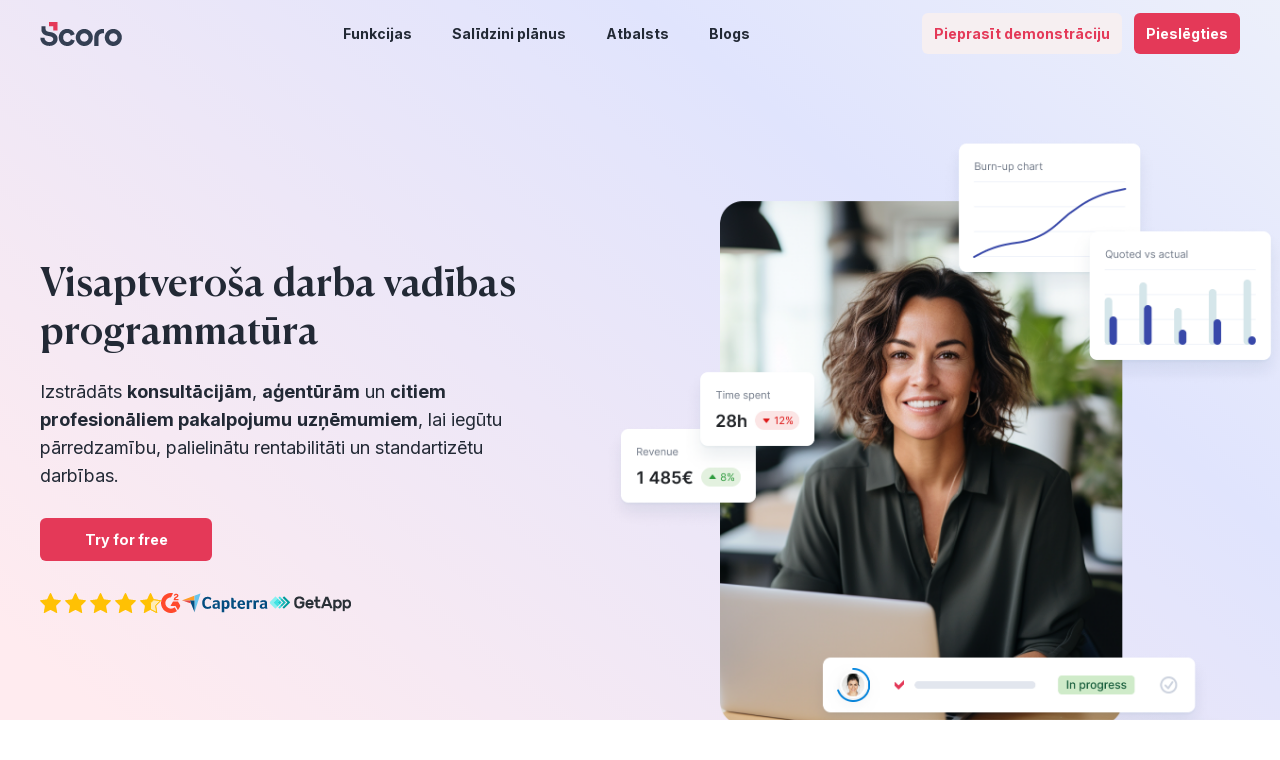

--- FILE ---
content_type: text/html; charset=UTF-8
request_url: https://www.scoro.com/lv/
body_size: 33404
content:
<!DOCTYPE html>
<html id="rebranding" dir="ltr" lang="lv-LV" prefix="og: https://ogp.me/ns#" class="no-js">
<script>
  (function(H) {
    H.className = H.className.replace(/\bno-js\b/, 'js')
  })(document.documentElement)
</script>

<head>
  <meta charset="UTF-8">
  <meta http-equiv="X-UA-Compatible" content="IE=edge">
  <meta name="viewport" content="width=device-width, initial-scale=1.0">
  <meta name="referrer" content="always">
    <title>Darba vadības programma &quot;Viss vienā&quot; | Scoro | Scoro</title>
  <title>Darba vadības programma &quot;Viss vienā&quot; | Scoro</title>
<link rel="alternate" hreflang="en" href="https://www.scoro.com/" />
<link rel="alternate" hreflang="fr" href="https://www.scoro.com/fr/" />
<link rel="alternate" hreflang="es" href="https://www.scoro.com/es/" />
<link rel="alternate" hreflang="de" href="https://www.scoro.com/de/" />
<link rel="alternate" hreflang="et" href="https://www.scoro.com/et/" />
<link rel="alternate" hreflang="lv" href="https://www.scoro.com/lv/" />
<link rel="alternate" hreflang="lt" href="https://www.scoro.com/lt/" />
<link rel="alternate" hreflang="x-default" href="https://www.scoro.com/" />

		<!-- All in One SEO 4.9.3 - aioseo.com -->
	<meta name="description" content="Darba vadības programmatūra radīta pakalpojumu uzņēmumiem, kuri ir noguruši no nesavienojamām sistēmām, neprognozējamas darba slodzes un sarūkošas peļņas." />
	<meta name="robots" content="max-snippet:-1, max-image-preview:large, max-video-preview:-1" />
	<link rel="canonical" href="https://www.scoro.com/lv/" />
	<meta name="generator" content="All in One SEO (AIOSEO) 4.9.3" />
		<meta property="og:locale" content="lv_LV" />
		<meta property="og:site_name" content="Scoro" />
		<meta property="og:type" content="article" />
		<meta property="og:title" content="Darba vadības programma &quot;Viss vienā&quot; | Scoro" />
		<meta property="og:description" content="Scoro ir godalgota darba vadības programma komandas sadarbībai." />
		<meta property="og:url" content="https://www.scoro.com/lv/" />
		<meta property="og:image" content="https://www.scoro.com/wp-content/uploads/2021/03/Scoro-Work-Management-Software.png" />
		<meta property="og:image:secure_url" content="https://www.scoro.com/wp-content/uploads/2021/03/Scoro-Work-Management-Software.png" />
		<meta property="og:image:width" content="2400" />
		<meta property="og:image:height" content="1254" />
		<meta property="article:published_time" content="2019-08-15T13:00:39+00:00" />
		<meta property="article:modified_time" content="2023-11-30T16:30:16+00:00" />
		<meta property="article:publisher" content="https://www.facebook.com/scorocom" />
		<meta name="twitter:card" content="summary_large_image" />
		<meta name="twitter:site" content="@scorosoftware" />
		<meta name="twitter:title" content="Darba vadības programma &quot;Viss vienā&quot; | Scoro" />
		<meta name="twitter:description" content="Scoro ir godalgota darba vadības programma komandas sadarbībai." />
		<meta name="twitter:image" content="https://www.scoro.com/wp-content/uploads/2021/03/Scoro-Work-Management-Software.png" />
		<script type="application/ld+json" class="aioseo-schema">
			{"@context":"https:\/\/schema.org","@graph":[{"@type":"BreadcrumbList","@id":"https:\/\/www.scoro.com\/lv\/#breadcrumblist","itemListElement":[{"@type":"ListItem","@id":"https:\/\/www.scoro.com\/lv\/#listItem","position":1,"name":"Home"}]},{"@type":"Organization","@id":"https:\/\/www.scoro.com\/lv\/#organization","name":"Scoro","url":"https:\/\/www.scoro.com\/lv\/","logo":{"@type":"ImageObject","url":"https:\/\/www.scoro.com\/wp-content\/uploads\/2019\/09\/logo_scoro@2x.png","@id":"https:\/\/www.scoro.com\/lv\/#organizationLogo","width":682,"height":201,"caption":"Scoro Logo Dark"},"image":{"@id":"https:\/\/www.scoro.com\/lv\/#organizationLogo"},"sameAs":["https:\/\/instagram.com\/teamscoro"]},{"@type":"WebPage","@id":"https:\/\/www.scoro.com\/lv\/#webpage","url":"https:\/\/www.scoro.com\/lv\/","name":"Darba vad\u012bbas programma \"Viss vien\u0101\" | Scoro","description":"Darba vad\u012bbas programmat\u016bra rad\u012bta pakalpojumu uz\u0146\u0113mumiem, kuri ir noguru\u0161i no nesavienojam\u0101m sist\u0113m\u0101m, neprognoz\u0113jamas darba slodzes un sar\u016bko\u0161as pe\u013c\u0146as.","inLanguage":"lv-LV","isPartOf":{"@id":"https:\/\/www.scoro.com\/lv\/#website"},"breadcrumb":{"@id":"https:\/\/www.scoro.com\/lv\/#breadcrumblist"},"image":{"@type":"ImageObject","url":"https:\/\/www.scoro.com\/wp-content\/uploads\/2021\/03\/Scoro-Work-Management-Software.png","@id":"https:\/\/www.scoro.com\/lv\/#mainImage","width":2400,"height":1254,"caption":"Scoro Work Management Software"},"primaryImageOfPage":{"@id":"https:\/\/www.scoro.com\/lv\/#mainImage"},"datePublished":"2019-08-15T16:00:39+03:00","dateModified":"2023-11-30T18:30:16+02:00"},{"@type":"WebSite","@id":"https:\/\/www.scoro.com\/lv\/#website","url":"https:\/\/www.scoro.com\/lv\/","name":"Scoro","inLanguage":"lv-LV","publisher":{"@id":"https:\/\/www.scoro.com\/lv\/#organization"}}]}
		</script>
		<!-- All in One SEO -->

<link rel='dns-prefetch' href='//js.hs-scripts.com' />
<link rel="alternate" title="oEmbed (JSON)" type="application/json+oembed" href="https://www.scoro.com/lv/wp-json/oembed/1.0/embed?url=https%3A%2F%2Fwww.scoro.com%2Flv%2F" />
<link rel="alternate" title="oEmbed (XML)" type="text/xml+oembed" href="https://www.scoro.com/lv/wp-json/oembed/1.0/embed?url=https%3A%2F%2Fwww.scoro.com%2Flv%2F&#038;format=xml" />
<style id='wp-img-auto-sizes-contain-inline-css' type='text/css'>
img:is([sizes=auto i],[sizes^="auto," i]){contain-intrinsic-size:3000px 1500px}
/*# sourceURL=wp-img-auto-sizes-contain-inline-css */
</style>
<style id='wp-emoji-styles-inline-css' type='text/css'>

	img.wp-smiley, img.emoji {
		display: inline !important;
		border: none !important;
		box-shadow: none !important;
		height: 1em !important;
		width: 1em !important;
		margin: 0 0.07em !important;
		vertical-align: -0.1em !important;
		background: none !important;
		padding: 0 !important;
	}
/*# sourceURL=wp-emoji-styles-inline-css */
</style>
<style id='classic-theme-styles-inline-css' type='text/css'>
/*! This file is auto-generated */
.wp-block-button__link{color:#fff;background-color:#32373c;border-radius:9999px;box-shadow:none;text-decoration:none;padding:calc(.667em + 2px) calc(1.333em + 2px);font-size:1.125em}.wp-block-file__button{background:#32373c;color:#fff;text-decoration:none}
/*# sourceURL=/wp-includes/css/classic-themes.min.css */
</style>
<link rel='stylesheet' id='theme-css-css' href='https://www.scoro.com/wp-content/themes/scoro-web/build/bundle.css?ver=625fdf6c' type='text/css' media='all' />
<script type="text/javascript" id="wpml-cookie-js-extra">
/* <![CDATA[ */
var wpml_cookies = {"wp-wpml_current_language":{"value":"lv","expires":1,"path":"/"}};
var wpml_cookies = {"wp-wpml_current_language":{"value":"lv","expires":1,"path":"/"}};
//# sourceURL=wpml-cookie-js-extra
/* ]]> */
</script>
<script type="text/javascript" src="https://www.scoro.com/wp-content/plugins/sitepress-multilingual-cms/res/js/cookies/language-cookie.js?ver=486900" id="wpml-cookie-js" defer="defer" data-wp-strategy="defer"></script>
<script type="text/javascript" src="https://www.scoro.com/wp-includes/js/jquery/jquery.min.js?ver=3.7.1" id="jquery-core-js"></script>
<script type="text/javascript" src="https://www.scoro.com/wp-includes/js/jquery/jquery-migrate.min.js?ver=3.4.1" id="jquery-migrate-js"></script>
<link rel="https://api.w.org/" href="https://www.scoro.com/lv/wp-json/" /><link rel="alternate" title="JSON" type="application/json" href="https://www.scoro.com/lv/wp-json/wp/v2/pages/48179" /><link rel="EditURI" type="application/rsd+xml" title="RSD" href="https://www.scoro.com/xmlrpc.php?rsd" />
<meta name="generator" content="WordPress 6.9" />
<link rel='shortlink' href='https://www.scoro.com/lv/' />
<meta name="generator" content="WPML ver:4.8.6 stt:1,15,4,3,31,32,2;" />
			<!-- DO NOT COPY THIS SNIPPET! Start of Page Analytics Tracking for HubSpot WordPress plugin v11.3.37-->
			<script class="hsq-set-content-id" data-content-id="standard-page">
				var _hsq = _hsq || [];
				_hsq.push(["setContentType", "standard-page"]);
			</script>
			<!-- DO NOT COPY THIS SNIPPET! End of Page Analytics Tracking for HubSpot WordPress plugin -->
			<!-- Stream WordPress user activity plugin v4.1.1 -->
<style type="text/css">.recentcomments a{display:inline !important;padding:0 !important;margin:0 !important;}</style><link rel="icon" href="https://www.scoro.com/wp-content/uploads/2019/09/cropped-favicon-rebranding-32x32.png" sizes="32x32" />
<link rel="icon" href="https://www.scoro.com/wp-content/uploads/2019/09/cropped-favicon-rebranding-192x192.png" sizes="192x192" />
<link rel="apple-touch-icon" href="https://www.scoro.com/wp-content/uploads/2019/09/cropped-favicon-rebranding-180x180.png" />
<meta name="msapplication-TileImage" content="https://www.scoro.com/wp-content/uploads/2019/09/cropped-favicon-rebranding-270x270.png" />
		<style type="text/css" id="wp-custom-css">
			#rebranding .partners-block, #scoroweb .partners-block {
    overflow: hidden;
}
#scoroweb #CybotCookiebotDialog h2,
#rebranding #CybotCookiebotDialog h2 {
       font-family: sans-serif;
       font-size: 20px;
 }
#rebranding .page-template-template-partnerLanding .section-padding .title section { width: auto; }

.wp-block-file .wp-element-button {
    font-style: normal;
    font-weight: 600 !important;
    font-size: 14px;
    line-height: 25px;
    text-align: center;
    background-color: #e43958;
    border: 1px solid #e43958;
    opacity: 1;
    display: inline-block;
    border-radius: 6px;
    color: #fff !important;
    margin-left: 24px !important;
    text-decoration: none !important;
    padding: 8px 25px !important;
}		</style>
		  <!-- preload fonts for Lighthouse score improvement with same links as Google shows -->
  <link rel="preload" as="font" href="https://www.scoro.com/wp-content/themes/scoro-web/assets/fonts/CanelaDeck-Medium.woff" type="font/woff2" crossorigin="anonymous" />
  <link rel="preload" as="font" href="https://www.scoro.com/wp-content/themes/scoro-web/assets/fonts/CanelaDeck-Medium.woff2" type="font/woff2" crossorigin="anonymous" />
  <!-- font inter -->
  <link rel="preconnect" href="https://fonts.gstatic.com">
  <link href="https://fonts.googleapis.com/css2?family=Inter:wght@100;400;500;700&display=swap" rel="stylesheet">
  <!-- end font inter -->
  <style>
    .fouc-fix {
      visibility: hidden;
    }
  </style>
  <!-- Google Tag Manager -->
<script>(function(w,d,s,l,i){w[l]=w[l]||[];w[l].push({'gtm.start':
new Date().getTime(),event:'gtm.js'});var f=d.getElementsByTagName(s)[0],
j=d.createElement(s),dl=l!='dataLayer'?'&l='+l:'';j.async=true;j.src=
'https://www.googletagmanager.com/gtm.js?id='+i+dl;f.parentNode.insertBefore(j,f);
})(window,document,'script','dataLayer','GTM-PMW22D');</script>
<!-- End Google Tag Manager --><script> (function(ss,ex){ window.ldfdr=window.ldfdr||function(){(ldfdr._q=ldfdr._q||[]).push([].slice.call(arguments));}; (function(d,s){ fs=d.getElementsByTagName(s)[0]; function ce(src){ var cs=d.createElement(s); cs.src=src; cs.async=1; fs.parentNode.insertBefore(cs,fs); }; ce('https://sc.lfeeder.com/lftracker_v1_'+ss+(ex?'_'+ex:'')+'.js'); })(document,'script'); })('bElvO73MoBGaZMqj'); </script><script>window.referralJS = ((window.referralJS !== null && window.referralJS !== undefined) ? window.referralJS : {}); window.referralJS.scriptConfig = { parameters: { src: "//scorosoftware.referralrock.com/ReferralSdk/referral.js", transactionKey: "769015dc-07fd-42d1-a410-5abaf34812b1" } }; (function(f,r,n,d,b,y){b=f.createElement(r),y=f.getElementsByTagName(r)[0];b.async=1;b.src=n+"?referrer="+encodeURIComponent(window.location.origin+window.location.pathname).replace(/[!'()*]/g,escape);b.id="RR_DIVID_V5";b.setAttribute("transactionKey",window.referralJS.scriptConfig.parameters.transactionKey);y.parentNode.insertBefore(b,y)})(document,"script",window.referralJS.scriptConfig.parameters.src); </script><script>void 0===window.navatticQueue&&(window.navatticQueue=[],window.navattic=new Proxy({},{get:function n(t,u,e){return function(){for(var n=arguments.length,t=Array(n),e=0;e<n;e++)t[e]=arguments[e];return navatticQueue.push({function:u,arguments:t})}}}));</script>
<script async src="https://js.navattic.com/sdk.js" data-key="pkey_cm34kvogw02gars3b79za4bys"></script><!-- Start of HubSpot Embed Code -->
<script type="text/javascript" id="hs-script-loader" async defer src="//js.hs-scripts.com/9297327.js"></script>
<!-- End of HubSpot Embed Code -->
  <!-- Hotjar Tracking Code for www.scoro.com -->
<script>
    (function(h,o,t,j,a,r){
        h.hj=h.hj||function(){(h.hj.q=h.hj.q||[]).push(arguments)};
        h._hjSettings={hjid:302906,hjsv:6};
        a=o.getElementsByTagName('head')[0];
        r=o.createElement('script');r.async=1;
        r.src=t+h._hjSettings.hjid+j+h._hjSettings.hjsv;
        a.appendChild(r);
    })(window,document,'https://static.hotjar.com/c/hotjar-','.js?sv=');
</script>

<!-- Start VWO Async SmartCode -->
<link rel="preconnect" href="https://dev.visualwebsiteoptimizer.com" />
<script type='text/javascript' id='vwoCode'>
window._vwo_code || (function() {
var account_id=783514,
version=2.0,
settings_tolerance=2000,
hide_element='body',
hide_element_style = 'opacity:0 !important;filter:alpha(opacity=0) !important;background:none !important',
/* DO NOT EDIT BELOW THIS LINE */
f=false,w=window,d=document,v=d.querySelector('#vwoCode'),cK='_vwo_'+account_id+'_settings',cc={};try{var c=JSON.parse(localStorage.getItem('_vwo_'+account_id+'_config'));cc=c&&typeof c==='object'?c:{}}catch(e){}var stT=cc.stT==='session'?w.sessionStorage:w.localStorage;code={use_existing_jquery:function(){return typeof use_existing_jquery!=='undefined'?use_existing_jquery:undefined},library_tolerance:function(){return typeof library_tolerance!=='undefined'?library_tolerance:undefined},settings_tolerance:function(){return cc.sT||settings_tolerance},hide_element_style:function(){return'{'+(cc.hES||hide_element_style)+'}'},hide_element:function(){return typeof cc.hE==='string'?cc.hE:hide_element},getVersion:function(){return version},finish:function(){if(!f){f=true;var e=d.getElementById('_vis_opt_path_hides');if(e)e.parentNode.removeChild(e)}},finished:function(){return f},load:function(e){var t=this.getSettings(),n=d.createElement('script'),i=this;if(t){n.textContent=t;d.getElementsByTagName('head')[0].appendChild(n);if(!w.VWO||VWO.caE){stT.removeItem(cK);i.load(e)}}else{n.fetchPriority='high';n.src=e;n.type='text/javascript';n.onerror=function(){_vwo_code.finish()};d.getElementsByTagName('head')[0].appendChild(n)}},getSettings:function(){try{var e=stT.getItem(cK);if(!e){return}e=JSON.parse(e);if(Date.now()>e.e){stT.removeItem(cK);return}return e.s}catch(e){return}},init:function(){if(d.URL.indexOf('__vwo_disable__')>-1)return;var e=this.settings_tolerance();w._vwo_settings_timer=setTimeout(function(){_vwo_code.finish();stT.removeItem(cK)},e);var t=d.currentScript,n=d.createElement('style'),i=this.hide_element(),r=t&&!t.async&&i?i+this.hide_element_style():'',c=d.getElementsByTagName('head')[0];n.setAttribute('id','_vis_opt_path_hides');v&&n.setAttribute('nonce',v.nonce);n.setAttribute('type','text/css');if(n.styleSheet)n.styleSheet.cssText=r;else n.appendChild(d.createTextNode(r));c.appendChild(n);this.load('https://dev.visualwebsiteoptimizer.com/j.php?a='+account_id+'&u='+encodeURIComponent(d.URL)+'&vn='+version)}};w._vwo_code=code;code.init();})();
</script>
<!-- End VWO Async SmartCode -->

      <script type="application/ld+json">
  {
    "@context": "https://schema.org",
    "@type": "Organization",
    "name": "Scoro",
    "alternateName": ["Scoro Software oü", "Scoro Software Limited"],
    "url": "https://www.scoro.com",
    "logo": "https://www.scoro.com/wp-content/themes/scoro-web/assets/rebranding/home--logo-dark.svg",
    "sameAs": [
      "https://www.linkedin.com/company/scoro-software/",
      "https://www.facebook.com/scorocom/",
      "https://en.wikipedia.org/wiki/Scoro",
      "https://www.instagram.com/teamscoro/",
      "https://www.g2.com/products/scoro/reviews",
      "https://www.capterra.com/p/142042/Scoro/"
    ],
    "contactPoint": [{
      "@type": "ContactPoint",
      "telephone": "+44 20 3650 3180",
      "contactType": "general inquiries",
      "email": "info@scoro.com"
    }],
    "address": {
      "@type": "PostalAddress",
      "streetAddress": "81 Rivington Street",
      "addressLocality": "London",
      "addressRegion": "UK",
      "postalCode": "EC2A 3AY"
    },
    "description": "Scoro is professional services automation (PSA) software built to help agencies, consultancies, and other professional services businesses boost profitability, standardize operations, and optimize team utilization. The software provides complete visibility across projects, finances, and resources.",
    "founder": "Fred Krieger",
    "foundingDate": "2013"
  }
</script>


<script type="application/ld+json">
  {
    "@context": "https://schema.org",
    "@type": "SoftwareApplication",
    "name": "Scoro",
    "description": "Scoro is an all-in-one work management platform built to help agencies, consultancies, and other professional services businesses boost profitability, standardize operations, and optimize team utilization. The software provides complete visibility across projects, finances, and resources.",
    "image": "https://www.scoro.com/wp-content/uploads/2023/12/Agency_hero.png",
    "applicationCategory": ["BusinessApplication", "WebApplication"],
    "applicationSubCategory": "work management software",
    "offers": {
      "@type": "Offer",
      "price": "26.00",
      "priceCurrency": "USD"
    },
    "aggregateRating": {
      "@type": "AggregateRating",
      "ratingValue": "4.5",
      "reviewCount": "395"
    },
    "review": [{
      "@type": "Review",
      "author": {
        "@type": "Person",
        "name": "Andrew L"
      },
      "reviewRating": {
        "@type": "Rating",
        "ratingValue": "5",
        "bestRating": "5",
        "worstRating": "1"
      },
      "reviewBody": "Scoro is one of the best business process tracking software on the market. It provides capability not only for time tracking, but for budget planning, marketing pipeline creation, invoice delivering and most important is quote negotiation capabilities to interact with customer and team. Have work flow menus in logic common to leaders of market Sage, SAP."
    }],
    "author": {
      "@type": "Organization",
      "name": "Scoro"
    }
  }
</script>  <style id='global-styles-inline-css' type='text/css'>
:root{--wp--preset--aspect-ratio--square: 1;--wp--preset--aspect-ratio--4-3: 4/3;--wp--preset--aspect-ratio--3-4: 3/4;--wp--preset--aspect-ratio--3-2: 3/2;--wp--preset--aspect-ratio--2-3: 2/3;--wp--preset--aspect-ratio--16-9: 16/9;--wp--preset--aspect-ratio--9-16: 9/16;--wp--preset--color--black: #000000;--wp--preset--color--cyan-bluish-gray: #abb8c3;--wp--preset--color--white: #ffffff;--wp--preset--color--pale-pink: #f78da7;--wp--preset--color--vivid-red: #cf2e2e;--wp--preset--color--luminous-vivid-orange: #ff6900;--wp--preset--color--luminous-vivid-amber: #fcb900;--wp--preset--color--light-green-cyan: #7bdcb5;--wp--preset--color--vivid-green-cyan: #00d084;--wp--preset--color--pale-cyan-blue: #8ed1fc;--wp--preset--color--vivid-cyan-blue: #0693e3;--wp--preset--color--vivid-purple: #9b51e0;--wp--preset--gradient--vivid-cyan-blue-to-vivid-purple: linear-gradient(135deg,rgb(6,147,227) 0%,rgb(155,81,224) 100%);--wp--preset--gradient--light-green-cyan-to-vivid-green-cyan: linear-gradient(135deg,rgb(122,220,180) 0%,rgb(0,208,130) 100%);--wp--preset--gradient--luminous-vivid-amber-to-luminous-vivid-orange: linear-gradient(135deg,rgb(252,185,0) 0%,rgb(255,105,0) 100%);--wp--preset--gradient--luminous-vivid-orange-to-vivid-red: linear-gradient(135deg,rgb(255,105,0) 0%,rgb(207,46,46) 100%);--wp--preset--gradient--very-light-gray-to-cyan-bluish-gray: linear-gradient(135deg,rgb(238,238,238) 0%,rgb(169,184,195) 100%);--wp--preset--gradient--cool-to-warm-spectrum: linear-gradient(135deg,rgb(74,234,220) 0%,rgb(151,120,209) 20%,rgb(207,42,186) 40%,rgb(238,44,130) 60%,rgb(251,105,98) 80%,rgb(254,248,76) 100%);--wp--preset--gradient--blush-light-purple: linear-gradient(135deg,rgb(255,206,236) 0%,rgb(152,150,240) 100%);--wp--preset--gradient--blush-bordeaux: linear-gradient(135deg,rgb(254,205,165) 0%,rgb(254,45,45) 50%,rgb(107,0,62) 100%);--wp--preset--gradient--luminous-dusk: linear-gradient(135deg,rgb(255,203,112) 0%,rgb(199,81,192) 50%,rgb(65,88,208) 100%);--wp--preset--gradient--pale-ocean: linear-gradient(135deg,rgb(255,245,203) 0%,rgb(182,227,212) 50%,rgb(51,167,181) 100%);--wp--preset--gradient--electric-grass: linear-gradient(135deg,rgb(202,248,128) 0%,rgb(113,206,126) 100%);--wp--preset--gradient--midnight: linear-gradient(135deg,rgb(2,3,129) 0%,rgb(40,116,252) 100%);--wp--preset--font-size--small: 13px;--wp--preset--font-size--medium: 20px;--wp--preset--font-size--large: 36px;--wp--preset--font-size--x-large: 42px;--wp--preset--spacing--20: 0.44rem;--wp--preset--spacing--30: 0.67rem;--wp--preset--spacing--40: 1rem;--wp--preset--spacing--50: 1.5rem;--wp--preset--spacing--60: 2.25rem;--wp--preset--spacing--70: 3.38rem;--wp--preset--spacing--80: 5.06rem;--wp--preset--shadow--natural: 6px 6px 9px rgba(0, 0, 0, 0.2);--wp--preset--shadow--deep: 12px 12px 50px rgba(0, 0, 0, 0.4);--wp--preset--shadow--sharp: 6px 6px 0px rgba(0, 0, 0, 0.2);--wp--preset--shadow--outlined: 6px 6px 0px -3px rgb(255, 255, 255), 6px 6px rgb(0, 0, 0);--wp--preset--shadow--crisp: 6px 6px 0px rgb(0, 0, 0);}:where(.is-layout-flex){gap: 0.5em;}:where(.is-layout-grid){gap: 0.5em;}body .is-layout-flex{display: flex;}.is-layout-flex{flex-wrap: wrap;align-items: center;}.is-layout-flex > :is(*, div){margin: 0;}body .is-layout-grid{display: grid;}.is-layout-grid > :is(*, div){margin: 0;}:where(.wp-block-columns.is-layout-flex){gap: 2em;}:where(.wp-block-columns.is-layout-grid){gap: 2em;}:where(.wp-block-post-template.is-layout-flex){gap: 1.25em;}:where(.wp-block-post-template.is-layout-grid){gap: 1.25em;}.has-black-color{color: var(--wp--preset--color--black) !important;}.has-cyan-bluish-gray-color{color: var(--wp--preset--color--cyan-bluish-gray) !important;}.has-white-color{color: var(--wp--preset--color--white) !important;}.has-pale-pink-color{color: var(--wp--preset--color--pale-pink) !important;}.has-vivid-red-color{color: var(--wp--preset--color--vivid-red) !important;}.has-luminous-vivid-orange-color{color: var(--wp--preset--color--luminous-vivid-orange) !important;}.has-luminous-vivid-amber-color{color: var(--wp--preset--color--luminous-vivid-amber) !important;}.has-light-green-cyan-color{color: var(--wp--preset--color--light-green-cyan) !important;}.has-vivid-green-cyan-color{color: var(--wp--preset--color--vivid-green-cyan) !important;}.has-pale-cyan-blue-color{color: var(--wp--preset--color--pale-cyan-blue) !important;}.has-vivid-cyan-blue-color{color: var(--wp--preset--color--vivid-cyan-blue) !important;}.has-vivid-purple-color{color: var(--wp--preset--color--vivid-purple) !important;}.has-black-background-color{background-color: var(--wp--preset--color--black) !important;}.has-cyan-bluish-gray-background-color{background-color: var(--wp--preset--color--cyan-bluish-gray) !important;}.has-white-background-color{background-color: var(--wp--preset--color--white) !important;}.has-pale-pink-background-color{background-color: var(--wp--preset--color--pale-pink) !important;}.has-vivid-red-background-color{background-color: var(--wp--preset--color--vivid-red) !important;}.has-luminous-vivid-orange-background-color{background-color: var(--wp--preset--color--luminous-vivid-orange) !important;}.has-luminous-vivid-amber-background-color{background-color: var(--wp--preset--color--luminous-vivid-amber) !important;}.has-light-green-cyan-background-color{background-color: var(--wp--preset--color--light-green-cyan) !important;}.has-vivid-green-cyan-background-color{background-color: var(--wp--preset--color--vivid-green-cyan) !important;}.has-pale-cyan-blue-background-color{background-color: var(--wp--preset--color--pale-cyan-blue) !important;}.has-vivid-cyan-blue-background-color{background-color: var(--wp--preset--color--vivid-cyan-blue) !important;}.has-vivid-purple-background-color{background-color: var(--wp--preset--color--vivid-purple) !important;}.has-black-border-color{border-color: var(--wp--preset--color--black) !important;}.has-cyan-bluish-gray-border-color{border-color: var(--wp--preset--color--cyan-bluish-gray) !important;}.has-white-border-color{border-color: var(--wp--preset--color--white) !important;}.has-pale-pink-border-color{border-color: var(--wp--preset--color--pale-pink) !important;}.has-vivid-red-border-color{border-color: var(--wp--preset--color--vivid-red) !important;}.has-luminous-vivid-orange-border-color{border-color: var(--wp--preset--color--luminous-vivid-orange) !important;}.has-luminous-vivid-amber-border-color{border-color: var(--wp--preset--color--luminous-vivid-amber) !important;}.has-light-green-cyan-border-color{border-color: var(--wp--preset--color--light-green-cyan) !important;}.has-vivid-green-cyan-border-color{border-color: var(--wp--preset--color--vivid-green-cyan) !important;}.has-pale-cyan-blue-border-color{border-color: var(--wp--preset--color--pale-cyan-blue) !important;}.has-vivid-cyan-blue-border-color{border-color: var(--wp--preset--color--vivid-cyan-blue) !important;}.has-vivid-purple-border-color{border-color: var(--wp--preset--color--vivid-purple) !important;}.has-vivid-cyan-blue-to-vivid-purple-gradient-background{background: var(--wp--preset--gradient--vivid-cyan-blue-to-vivid-purple) !important;}.has-light-green-cyan-to-vivid-green-cyan-gradient-background{background: var(--wp--preset--gradient--light-green-cyan-to-vivid-green-cyan) !important;}.has-luminous-vivid-amber-to-luminous-vivid-orange-gradient-background{background: var(--wp--preset--gradient--luminous-vivid-amber-to-luminous-vivid-orange) !important;}.has-luminous-vivid-orange-to-vivid-red-gradient-background{background: var(--wp--preset--gradient--luminous-vivid-orange-to-vivid-red) !important;}.has-very-light-gray-to-cyan-bluish-gray-gradient-background{background: var(--wp--preset--gradient--very-light-gray-to-cyan-bluish-gray) !important;}.has-cool-to-warm-spectrum-gradient-background{background: var(--wp--preset--gradient--cool-to-warm-spectrum) !important;}.has-blush-light-purple-gradient-background{background: var(--wp--preset--gradient--blush-light-purple) !important;}.has-blush-bordeaux-gradient-background{background: var(--wp--preset--gradient--blush-bordeaux) !important;}.has-luminous-dusk-gradient-background{background: var(--wp--preset--gradient--luminous-dusk) !important;}.has-pale-ocean-gradient-background{background: var(--wp--preset--gradient--pale-ocean) !important;}.has-electric-grass-gradient-background{background: var(--wp--preset--gradient--electric-grass) !important;}.has-midnight-gradient-background{background: var(--wp--preset--gradient--midnight) !important;}.has-small-font-size{font-size: var(--wp--preset--font-size--small) !important;}.has-medium-font-size{font-size: var(--wp--preset--font-size--medium) !important;}.has-large-font-size{font-size: var(--wp--preset--font-size--large) !important;}.has-x-large-font-size{font-size: var(--wp--preset--font-size--x-large) !important;}
/*# sourceURL=global-styles-inline-css */
</style>
</head>

<script type="text/javascript">
  var ajaxurl = "https://www.scoro.com/wp-admin/admin-ajax.php";
</script>

<body class="home wp-singular page-template page-template-template-home page-template-template-home-php page page-id-48179 wp-theme-scoro-web scoro-biznesa-vadibas-programmatura front-page">
  <!-- Google Tag Manager (noscript) -->
  <noscript><iframe src="https://www.googletagmanager.com/ns.html?id=GTM-PMW22D"
      height="0" width="0" style="display:none;visibility:hidden"></iframe></noscript>
  <!-- End Google Tag Manager (noscript) -->
    <div class="page">
          <header id="masthead" class="main-header">
                                  <div class="container-wide">
          <div class="columns main-header--columns is-marginless is-paddingless">
            <div class="main-menu column is-narrow columns is-marginless is-paddingless">
              <div class="column is-narrow main-menu--logo is-marginless is-paddingless">
                                  <a href="https://www.scoro.com/lv/" class="logo--dark"><img data-no-lazy="1" src="https://www.scoro.com/wp-content/themes/scoro-web/assets/rebranding/home--logo-dark.svg" width="83" height="24" alt="Scoro logo"></a>
                  <a href="https://www.scoro.com/lv/" class="logo--white is-hidden"><img data-no-lazy="1" src="https://www.scoro.com/wp-content/themes/scoro-web/assets/rebranding/home--logo-dark.svg" width="83" height="24" alt="Scoro logo"></a>
                              </div>
            </div>
                          <div class="column mobile-menu is-hidden-large is-marginless is-paddingless">
                                <div class="button_container" id="toggle">
                  <span class="top"></span>
                  <span class="middle"></span>
                  <span class="bottom"></span>
                </div>
                                  <div class="overlay mobile-overlay" id="overlay">
                                          <div class="menu-header-left-container"><ul id="menu-header-left-latvian" class="main-menu"><li id="menu-item-48761" class="menu-item menu-item-type-custom menu-item-object-custom menu-item-48761"><a href="https://www.scoro.com/lv/funkcijas/">Funkcijas</a></li>
<li id="menu-item-169820" class="menu-item menu-item-type-post_type menu-item-object-page menu-item-169820"><a href="https://www.scoro.com/lv/cenas/">Salīdzini plānus</a></li>
<li id="menu-item-48430" class="menu-item menu-item-type-custom menu-item-object-custom menu-item-48430"><a href="https://support.scoro.com/hc/en-us">Atbalsts</a></li>
<li id="menu-item-48762" class="menu-item menu-item-type-custom menu-item-object-custom menu-item-48762"><a href="https://www.scoro.com/blog/">Blogs</a></li>
</ul></div>                      <div class="menu-header-right-container">
                        <ul id="menu-header-right-1" class="main-alternative-menu is-flex">
                          <li class="menu__item mainmenu__item">
                                                          <!-- tracking types -->
    <a href="#" class="js-open-overlay" data-overlay="signup" data-btn="Start trial" data-type="sign-up-home-header" data-order="1">Pieslēgties</a>
                                                      </li>
                        </ul>
                      </div><!-- menu alt -->
                                      </div><!-- overlay -->
                              </div><!-- mobile -->
              <div class="column desktop-menu main-menu--main is-hidden-mobile is-marginless is-paddingless">
                                                      <div class="menu-header-left-latvian-container"><ul id="menu-header-left-latvian-1" class="main-menu is-flex"><li class="menu-item menu-item-type-custom menu-item-object-custom menu-item-48761"><a href="https://www.scoro.com/lv/funkcijas/">Funkcijas</a></li>
<li class="menu-item menu-item-type-post_type menu-item-object-page menu-item-169820"><a href="https://www.scoro.com/lv/cenas/">Salīdzini plānus</a></li>
<li class="menu-item menu-item-type-custom menu-item-object-custom menu-item-48430"><a href="https://support.scoro.com/hc/en-us">Atbalsts</a></li>
<li class="menu-item menu-item-type-custom menu-item-object-custom menu-item-48762"><a href="https://www.scoro.com/blog/">Blogs</a></li>
</ul></div>                                                </div>
                              <div class="column is-narrow main-menu--alternative main-header--mobilesignup is-marginless is-paddingless">
                  <div class="menu-header-right-container">
                    <ul id="menu-header-right-1" class="is-hidden-mobile main-alternative-menu is-flex google-active">
                      
                                              <li class="menu__item mainmenu__item menu__item--google">
                                                    <a href="https://www.scoro.com/demo/" class="button button-white demo-btn" data-btn="Get demo" data-type="demo-lv-header">Pieprasīt demonstrāciju</a>
                        </li>
                                            <li class="menu__item mainmenu__item">
                                                  <!-- tracking types -->
    <a href="#" class="js-open-overlay" data-overlay="signup" data-btn="Start trial" data-type="sign-up-home-header" data-order="1">Pieslēgties</a>
                                              </li>
                    </ul>
                  </div>
                </div>
                          <!-- hide nav in demo -->
          </div><!-- columns -->
        </div><!-- container -->
              
      
      </header>
<div id="primary" class="content-area">
  <main id="main" class="site-main" role="main">

    <!-- if we want to reorder sections -->
      <!-- then lets do it -->

                  <div class="homeGradient">
    <div class="bgGradient"></div>
    <div class="home-divided">
        <div class="container home-container">
            <div class="columns home-columns">
                <div class="column is-5 home-divided--textarea">
                    <div class="home-divided--textarea-inner">
                        <div class="home-content with-inputSignup">
                                                                                            <h1>Visaptveroša darba vadības programmatūra</h1>
                                <p>Izstrādāts <strong>konsultācijām</strong>, <strong>aģentūrām</strong> un <strong>citiem profesionāliem pakalpojumu</strong> <strong>uzņēmumiem</strong>, lai iegūtu pārredzamību, palielinātu rentabilitāti un standartizētu darbības.</p>
                                                    </div><!-- content -->
                        <!-- if changed, also update partials/shortcode-cta.php || shortcode-cta-b.php || singnup-singleblog.php || subpagecontent-landing_eng.php || overlay-leaving.php || signup-form.php -->
                        <div class="home-signup with-stars">
                            <div class="home-signup--form">
                                                                    <div class="hero-signup">
            <div class="hero-signup--btns">
                            <a href="#" class="js-open-overlay button button-red" data-btn="Start trial" data-type="sign-up-cta-single-post-lv-body" data-overlay="signup">Try for free</a>
            <!-- landing page 'disable-tryforfree' -->
                                                                </div>
        <!-- from /partials/socialproof.php -->
        <div class="hero-reviews">
            <!-- don't show on homepage -->
            <div class="columns is-paddingless is-marginless">
                <div class="column is-flex hero-reviews--logos is-paddingless is-marginless front-page-logos is-align-items-center">
                                            <img width="121" height="20" class="stars" src="https://www.scoro.com/wp-content/themes/scoro-web/assets/img--stars.svg" alt="Scoro rating" />
                                        <a href="https://www.g2.com/products/scoro/reviews" target="_blank">
                        <svg width="20" height="20" viewBox="0 0 20 20" fill="none" xmlns="http://www.w3.org/2000/svg">
                            <g clip-path="url(#clip0_4886_2724)">
                                <path d="M13.7124 14.2494C14.4483 15.5261 15.1761 16.7883 15.9032 18.0491C12.6832 20.5137 7.67341 20.8115 3.96476 17.9734C-0.303085 14.7048 -1.00454 9.12755 1.28039 5.11284C3.9084 0.495057 8.82627 -0.526195 11.9927 0.22265C11.9071 0.40863 10.0106 4.34184 10.0106 4.34184C10.0106 4.34184 9.86068 4.35169 9.77587 4.35333C8.83995 4.39299 8.14287 4.61069 7.39572 4.99688C6.576 5.42449 5.87352 6.04632 5.34968 6.80801C4.82585 7.56969 4.4966 8.44806 4.39072 9.36632C4.28025 10.2976 4.40906 11.2416 4.76498 12.1093C5.06592 12.8428 5.49161 13.4943 6.0623 14.0443C6.93775 14.8888 7.97954 15.4118 9.18712 15.5849C10.3307 15.749 11.4305 15.5865 12.4611 15.0688C12.8476 14.8749 13.1765 14.6607 13.5608 14.367C13.6098 14.3353 13.6533 14.2951 13.7124 14.2494Z" fill="#FF492C" />
                                <path d="M13.7195 3.05266C13.5327 2.86887 13.3595 2.6993 13.1872 2.52863C13.0843 2.42689 12.9853 2.32105 12.8799 2.22177C12.8422 2.18594 12.7979 2.13698 12.7979 2.13698C12.7979 2.13698 12.8337 2.06095 12.849 2.02977C13.0506 1.62526 13.3666 1.32961 13.7414 1.0944C14.1559 0.832326 14.6388 0.698982 15.129 0.711222C15.7563 0.72353 16.3396 0.879699 16.8318 1.30034C17.1951 1.61077 17.3814 2.00461 17.4142 2.47475C17.469 3.26791 17.1407 3.87535 16.4887 4.29928C16.1057 4.54871 15.6926 4.74153 15.2784 4.9699C15.05 5.09598 14.8546 5.20675 14.6314 5.43485C14.435 5.66377 14.4254 5.87956 14.4254 5.87956L17.3929 5.87573V7.19701H12.8124C12.8124 7.19701 12.8124 7.10676 12.8124 7.06929C12.7948 6.42 12.8706 5.809 13.168 5.21933C13.4416 4.67835 13.8667 4.28232 14.3775 3.97737C14.7709 3.74243 15.1851 3.5425 15.5793 3.30866C15.8226 3.16452 15.9944 2.95311 15.993 2.64651C15.993 2.3834 15.8015 2.14956 15.5279 2.07654C14.8828 1.90259 14.2262 2.18019 13.8848 2.77041C13.835 2.85656 13.7841 2.94217 13.7195 3.05266Z" fill="#FF492C" />
                                <path d="M19.4597 12.8451L16.9589 8.52759H12.0101L9.49316 12.8896H14.4783L16.9384 17.1866L19.4597 12.8451Z" fill="#FF492C" />
                            </g>
                            <defs>
                                <clipPath id="clip0_4886_2724">
                                    <rect width="19.4595" height="20" fill="white" />
                                </clipPath>
                            </defs>
                        </svg>
                    </a><!-- G2 -->
                                                                                    <a href="https://www.capterra.com/p/142042/Scoro/reviews/" target="_blank">
                        <svg width="88" height="20" viewBox="0 0 88 20" fill="none" xmlns="http://www.w3.org/2000/svg">
                            <g clip-path="url(#clip0_4886_2717)">
                                <path d="M0.974609 7.38468L8.80818 7.38625L13.5715 7.38706V2.66602L0.974609 7.38468Z" fill="#FF9D28" />
                                <path d="M13.5723 2.66604V19.3337L19.5216 0.436768L13.5723 2.66604Z" fill="#68C5ED" />
                                <path d="M13.5719 7.38704L8.80859 7.38623L13.5719 19.3337V7.38704Z" fill="#044D80" />
                                <path d="M0.974609 7.38477L10.0297 10.4519L8.80818 7.38633L0.974609 7.38477Z" fill="#E54747" />
                                <path d="M29.8318 14.9461C29.7628 15.0152 29.6477 15.1014 29.4867 15.2049C29.3255 15.3086 29.1158 15.4121 28.857 15.5158C28.5982 15.6192 28.2816 15.7083 27.908 15.7833C27.534 15.858 27.1057 15.8955 26.6226 15.8955C25.6908 15.8955 24.8855 15.7458 24.2069 15.4467C23.5281 15.1477 22.9673 14.7302 22.5246 14.1953C22.0817 13.6601 21.7569 13.0273 21.5498 12.2964C21.3428 11.5657 21.2393 10.7631 21.2393 9.88838C21.2393 9.01402 21.3514 8.2054 21.5757 7.46316C21.8 6.72086 22.1364 6.07956 22.585 5.53843C23.0336 4.99771 23.5944 4.57473 24.2674 4.26967C24.9403 3.96496 25.731 3.81226 26.6398 3.81226C27.0884 3.81226 27.4939 3.85266 27.8562 3.93307C28.2186 4.01366 28.5348 4.10868 28.8053 4.2179C29.0754 4.32741 29.2998 4.44226 29.4782 4.56313C29.6564 4.68395 29.7915 4.78488 29.8837 4.86518C29.9872 4.95747 30.0762 5.06669 30.1511 5.19314C30.2258 5.31992 30.2633 5.45802 30.2633 5.60747C30.2633 5.8378 30.177 6.06785 30.0045 6.29794C29.832 6.52827 29.6421 6.74115 29.435 6.93664C29.297 6.79855 29.1417 6.65779 28.9692 6.51378C28.7966 6.36995 28.6039 6.24351 28.3912 6.13399C28.1782 6.02477 27.9366 5.93277 27.6665 5.85781C27.3961 5.78308 27.0942 5.74557 26.7607 5.74557C26.174 5.74557 25.6823 5.86372 25.2854 6.09944C24.8886 6.33545 24.5693 6.64318 24.3278 7.02296C24.0863 7.40275 23.9137 7.83721 23.8102 8.32622C23.7067 8.81546 23.6549 9.31311 23.6549 9.81939C23.6549 10.3604 23.7067 10.8782 23.8102 11.3729C23.9136 11.8677 24.0918 12.3051 24.3451 12.6848C24.5979 13.0645 24.9287 13.3695 25.3372 13.5996C25.7453 13.83 26.2543 13.9449 26.8642 13.9449C27.186 13.9449 27.4824 13.9047 27.7528 13.8241C28.0229 13.7436 28.2617 13.6457 28.4688 13.5305C28.6758 13.4157 28.857 13.2949 29.0123 13.1682C29.1676 13.0416 29.297 12.9324 29.4005 12.8401C29.4695 12.9208 29.5499 13.0187 29.6421 13.1336C29.7347 13.2498 29.8211 13.3708 29.9009 13.4962C29.9812 13.6229 30.0502 13.7494 30.1079 13.8758C30.1653 14.0026 30.1941 14.1175 30.1941 14.2209C30.1941 14.3707 30.1653 14.4972 30.1079 14.6008C30.0502 14.7044 29.9582 14.8196 29.8318 14.9461ZM38.7237 13.6222C38.7237 14.5368 38.8565 15.2026 39.1229 15.6193C38.9146 15.7002 38.7207 15.7582 38.5414 15.7929C38.3618 15.8277 38.1739 15.845 37.9772 15.845C37.5607 15.845 37.2452 15.7639 37.0313 15.6019C36.817 15.44 36.6811 15.2084 36.6234 14.9072C36.3686 15.1738 36.0331 15.3994 35.6166 15.5847C35.2 15.7696 34.6906 15.8625 34.089 15.8625C33.7766 15.8625 33.4642 15.8191 33.1517 15.7328C32.8392 15.6459 32.5556 15.5048 32.3011 15.3088C32.0464 15.1125 31.8382 14.8499 31.6762 14.521C31.514 14.192 31.4332 13.7911 31.4332 13.318C31.4332 12.7294 31.5748 12.2504 31.8585 11.8812C32.142 11.5118 32.4978 11.2204 32.9261 11.0069C33.3541 10.7935 33.817 10.6467 34.3147 10.5657C34.8122 10.4848 35.2695 10.433 35.686 10.4097C35.8249 10.3983 35.9608 10.3923 36.0939 10.3923H36.4671V10.0762C36.4671 9.63121 36.3483 9.31508 36.1113 9.12788C35.8739 8.94062 35.4891 8.84676 34.9569 8.84676C34.4593 8.84676 34.0166 8.92787 33.629 9.08985C33.2412 9.25212 32.8623 9.43717 32.4921 9.64559C32.3299 9.44882 32.1996 9.23183 32.1015 8.99437C32.0031 8.75725 31.954 8.58061 31.954 8.46472C31.954 8.30274 32.0434 8.14644 32.223 7.99582C32.4023 7.84556 32.6483 7.70932 32.9608 7.58775C33.2733 7.46618 33.6318 7.36797 34.0371 7.29254C34.4419 7.21735 34.8702 7.17967 35.3215 7.17967C35.9464 7.17967 36.4758 7.24344 36.9098 7.37069C37.3437 7.49823 37.6966 7.69494 37.9686 7.9611C38.2404 8.2276 38.4343 8.56026 38.5501 8.95964C38.6657 9.35908 38.7237 9.82525 38.7237 10.3576L38.7237 13.6222ZM36.5017 11.6078H36.2588C36.1776 11.6078 36.0966 11.6139 36.0158 11.6253C35.7263 11.6486 35.4399 11.6833 35.1566 11.7293C34.8729 11.7758 34.6211 11.8568 34.4015 11.9725C34.1815 12.0884 34.0022 12.239 33.8634 12.424C33.7245 12.6093 33.6551 12.8468 33.6551 13.1361C33.6551 13.4603 33.7475 13.7351 33.9327 13.9609C34.1177 14.1867 34.4302 14.2996 34.8701 14.2996C35.0898 14.2996 35.2982 14.2708 35.495 14.2126C35.6917 14.155 35.8652 14.0797 36.0158 13.987C36.166 13.8944 36.2848 13.7932 36.3716 13.683C36.4584 13.5731 36.5018 13.4719 36.5018 13.3792L36.5017 11.6078ZM43.0456 8.18679C43.23 7.96701 43.5186 7.74399 43.9108 7.51818C44.303 7.29243 44.799 7.17955 45.3989 7.17955C45.8259 7.17955 46.2325 7.25196 46.6191 7.39661C47.0052 7.54148 47.3486 7.77599 47.6485 8.09995C47.9485 8.42419 48.1878 8.85262 48.3668 9.38499C48.5456 9.91766 48.635 10.5719 48.635 11.3473C48.635 12.2503 48.5311 12.9943 48.3235 13.5788C48.1157 14.1637 47.8477 14.6268 47.5191 14.9682C47.1903 15.3097 46.8238 15.5499 46.4202 15.6888C46.0164 15.8277 45.6125 15.8973 45.2089 15.8973C44.8743 15.8973 44.5829 15.8596 44.3351 15.7844C44.0869 15.709 43.8765 15.6253 43.7034 15.5325C43.5304 15.44 43.3978 15.3475 43.3056 15.2547C43.2134 15.1621 43.1556 15.0983 43.1326 15.0635V19.3324H40.7718V7.42264C40.8299 7.41127 40.8999 7.39962 40.9817 7.38797C41.0518 7.37661 41.1333 7.36785 41.2266 7.36188C41.3199 7.3562 41.4307 7.35324 41.5589 7.35324C41.9435 7.35324 42.27 7.41701 42.5382 7.54427C42.8063 7.67181 42.9756 7.88585 43.0456 8.18679ZM46.1701 11.3994C46.1701 11.0521 46.1413 10.7281 46.0838 10.427C46.0264 10.1261 45.9314 9.86554 45.7991 9.64553C45.6667 9.42569 45.4882 9.25478 45.2639 9.13316C45.0393 9.01164 44.7663 8.95094 44.4442 8.95094C43.961 8.95094 43.6244 9.0437 43.4345 9.2287C43.2447 9.41404 43.1498 9.61677 43.1498 9.83655V13.5181C43.2417 13.6109 43.4055 13.7207 43.6414 13.8481C43.8774 13.9755 44.1505 14.039 44.4613 14.039C45.0482 14.039 45.4797 13.8076 45.7559 13.3444C46.0321 12.8815 46.1701 12.233 46.1701 11.3994ZM50.4571 14.3864C50.3759 14.155 50.3239 13.9117 50.3008 13.657C50.2775 13.4024 50.2661 13.1478 50.2661 12.8928V4.83515C50.347 4.82378 50.4338 4.81213 50.5265 4.80042C50.6072 4.78906 50.6941 4.78042 50.7868 4.77439C50.8793 4.76871 50.9718 4.76575 51.0645 4.76575C51.2495 4.76575 51.4348 4.78314 51.62 4.81781C51.8049 4.8526 51.9728 4.92205 52.1235 5.02617C52.2738 5.13035 52.3952 5.27233 52.4879 5.45164C52.5805 5.63124 52.6268 5.86575 52.6268 6.15492V7.38785H55.057V9.14191H52.6268V12.8451C52.6268 13.6527 52.9566 14.0564 53.6163 14.0564C53.7782 14.0564 53.9314 14.0304 54.0762 13.9782C54.2208 13.9261 54.351 13.8683 54.4668 13.8046C54.5824 13.741 54.6838 13.6744 54.7706 13.6049C54.8574 13.5354 54.9181 13.4834 54.9528 13.4487C55.1264 13.7035 55.2593 13.9241 55.352 14.1103C55.4445 14.2967 55.4909 14.4716 55.4909 14.635C55.4909 14.7871 55.4303 14.9362 55.3086 15.0821C55.187 15.2281 55.0162 15.3627 54.7965 15.4854C54.5766 15.608 54.3106 15.7073 53.9981 15.7833C53.6857 15.8593 53.3441 15.8973 52.9739 15.8973C52.2563 15.8973 51.698 15.7583 51.2988 15.4805C50.8996 15.2026 50.6189 14.8378 50.4571 14.3864ZM61.036 14.1606C61.3262 14.1606 61.5816 14.1289 61.8025 14.0651C62.023 14.0016 62.2204 13.9234 62.3946 13.8308C62.5687 13.7383 62.7198 13.6369 62.8476 13.5269C62.9753 13.417 63.0913 13.3157 63.1961 13.2229C63.3352 13.3964 63.4803 13.6195 63.6314 13.8914C63.7823 14.1637 63.8579 14.3864 63.8579 14.56C63.8579 14.8148 63.7131 15.0463 63.424 15.2547C63.181 15.44 62.8364 15.5992 62.3912 15.7321C61.9455 15.8652 61.4218 15.9319 60.8203 15.9319C60.2761 15.9319 59.741 15.8625 59.2146 15.7235C58.688 15.5847 58.2192 15.3415 57.8086 14.9941C57.3976 14.6469 57.0649 14.181 56.8104 13.5963C56.5558 13.0117 56.4286 12.2738 56.4286 11.3821C56.4286 10.6527 56.5414 10.0249 56.7669 9.49793C56.9927 8.97123 57.2934 8.53417 57.6698 8.18685C58.0456 7.83953 58.4709 7.58502 58.9455 7.42269C59.4199 7.26077 59.906 7.17961 60.4037 7.17961C61.0517 7.17961 61.6013 7.28112 62.0526 7.48351C62.504 7.68619 62.8712 7.95831 63.1549 8.29972C63.4383 8.64125 63.6436 9.03199 63.7711 9.4719C63.8982 9.91198 63.962 10.3749 63.962 10.8611V11.1042C63.962 11.1971 63.9591 11.2952 63.9533 11.3994C63.9474 11.5037 63.9417 11.6052 63.936 11.7033C63.93 11.8019 63.9213 11.88 63.9101 11.9378H58.7893C58.8357 12.5746 59.0331 13.1042 59.3814 13.5269C59.7295 13.9496 60.2811 14.1606 61.036 14.1606ZM61.8269 10.6353C61.8269 10.0796 61.7192 9.62814 61.5039 9.28082C61.2885 8.93355 60.9014 8.7598 60.3431 8.7598C59.8656 8.7598 59.4845 8.92486 59.1995 9.25479C58.9142 9.58477 58.7719 10.0449 58.7719 10.6353L61.8269 10.6353ZM68.0702 8.23068C68.1395 8.12737 68.2321 8.01258 68.3479 7.88608C68.4635 7.7597 68.6053 7.64485 68.7732 7.54154C68.9408 7.43817 69.1261 7.35185 69.3287 7.28298C69.5309 7.21405 69.748 7.17961 69.9797 7.17961C70.1185 7.17961 70.2661 7.19126 70.4223 7.21405C70.5785 7.23712 70.723 7.28025 70.8561 7.34321C70.9891 7.40646 71.0963 7.49244 71.1773 7.60154C71.2582 7.71065 71.2988 7.8455 71.2988 8.00614C71.2988 8.25874 71.235 8.54884 71.1079 8.87633C70.9804 9.20412 70.8533 9.48361 70.7261 9.71504C70.5291 9.553 70.3324 9.42853 70.1358 9.34169C69.939 9.2549 69.7075 9.21142 69.4415 9.21142C69.0827 9.21142 68.7819 9.31595 68.539 9.52483C68.2958 9.73376 68.1743 9.9834 68.1743 10.2737V15.8953H65.8137V7.42264C65.8714 7.41127 65.9408 7.39962 66.0219 7.38797C66.0913 7.37661 66.1723 7.36785 66.265 7.36188C66.3575 7.3562 66.4673 7.35324 66.5947 7.35324C66.965 7.35324 67.2861 7.42507 67.5581 7.56844C67.8299 7.71164 68.0008 7.93252 68.0702 8.23068ZM74.782 8.23068C74.8514 8.12737 74.9439 8.01258 75.0598 7.88608C75.1753 7.7597 75.3172 7.64485 75.4851 7.54154C75.6527 7.43817 75.8378 7.35185 76.0405 7.28298C76.2429 7.21405 76.4598 7.17961 76.6914 7.17961C76.8302 7.17961 76.9778 7.19126 77.134 7.21405C77.2902 7.23712 77.4348 7.28025 77.568 7.34321C77.701 7.40646 77.8079 7.49244 77.8892 7.60154C77.97 7.71065 78.0107 7.8455 78.0107 8.00614C78.0107 8.25874 77.9468 8.54884 77.8198 8.87633C77.6921 9.20412 77.565 9.48361 77.4378 9.71504C77.241 9.553 77.0442 9.42853 76.8476 9.34169C76.6508 9.2549 76.4194 9.21142 76.1533 9.21142C75.7946 9.21142 75.4937 9.31595 75.2507 9.52483C75.0077 9.73376 74.8862 9.9834 74.8862 10.2737V15.8953H72.5255V7.42264C72.5833 7.41127 72.6527 7.39962 72.7338 7.38797C72.8032 7.37661 72.8842 7.36785 72.9768 7.36188C73.0693 7.3562 73.1791 7.35324 73.3065 7.35324C73.6769 7.35324 73.998 7.42507 74.2699 7.56844C74.5416 7.71164 74.7125 7.93252 74.782 8.23068ZM86.0476 13.6222C86.0476 14.5368 86.1806 15.2026 86.4469 15.6193C86.2385 15.7002 86.0446 15.7582 85.8654 15.7929C85.6859 15.8277 85.4979 15.845 85.3013 15.845C84.8846 15.845 84.5692 15.7639 84.3553 15.6019C84.1409 15.44 84.0051 15.2084 83.9472 14.9072C83.6927 15.1738 83.3571 15.3994 82.9405 15.5847C82.524 15.7696 82.0145 15.8625 81.413 15.8625C81.1005 15.8625 80.7882 15.8191 80.4756 15.7328C80.1632 15.6459 79.8794 15.5048 79.6251 15.3088C79.3704 15.1125 79.1621 14.8499 79.0002 14.521C78.838 14.192 78.7572 13.7911 78.7572 13.318C78.7572 12.7294 78.8987 12.2504 79.1825 11.8812C79.4659 11.5118 79.8218 11.2204 80.2501 11.0069C80.678 10.7935 81.1409 10.6467 81.6387 10.5657C82.1361 10.4848 82.5934 10.433 83.01 10.4097C83.1489 10.3983 83.2847 10.3923 83.418 10.3923H83.7911V10.0762C83.7911 9.63121 83.6723 9.31508 83.4352 9.12788C83.1978 8.94062 82.8131 8.84676 82.2809 8.84676C81.7833 8.84676 81.3407 8.92787 80.953 9.08985C80.5652 9.25212 80.1863 9.43717 79.816 9.64559C79.6539 9.44882 79.5236 9.23183 79.4255 8.99437C79.3271 8.75725 79.278 8.58061 79.278 8.46472C79.278 8.30274 79.3674 8.14644 79.547 7.99582C79.7263 7.84556 79.9723 7.70932 80.2847 7.58775C80.5972 7.46618 80.9558 7.36797 81.3609 7.29254C81.7659 7.21735 82.1941 7.17967 82.6454 7.17967C83.2703 7.17967 83.7998 7.24344 84.2337 7.37069C84.6676 7.49823 85.0205 7.69494 85.2925 7.9611C85.5643 8.2276 85.7581 8.56026 85.8741 8.95964C85.9895 9.35908 86.0476 9.82525 86.0476 10.3576V13.6222ZM83.8257 11.6078H83.5827C83.5016 11.6078 83.4206 11.6139 83.3398 11.6253C83.0504 11.6486 82.7639 11.6833 82.4805 11.7293C82.1968 11.7758 81.9452 11.8568 81.7254 11.9725C81.5055 12.0884 81.3262 12.239 81.1873 12.424C81.0485 12.6093 80.979 12.8468 80.979 13.1361C80.979 13.4603 81.0715 13.7351 81.2568 13.9609C81.4417 14.1867 81.7543 14.2996 82.1941 14.2996C82.4139 14.2996 82.6222 14.2708 82.819 14.2126C83.0157 14.155 83.1892 14.0797 83.3398 13.987C83.4899 13.8944 83.6089 13.7932 83.6956 13.683C83.7824 13.5731 83.8258 13.4719 83.8258 13.3792L83.8257 11.6078Z" fill="#044D80" />
                            </g>
                            <defs>
                                <clipPath id="clip0_4886_2717">
                                    <rect width="86.9231" height="20" fill="white" transform="translate(0.458984)" />
                                </clipPath>
                            </defs>
                        </svg>
                    </a>
                                                                                    <a href="https://www.getapp.com/project-management-planning-software/a/scoro/reviews/" target="_blank">
                        <svg width="83" height="18" viewBox="0 0 83 18" fill="none" xmlns="http://www.w3.org/2000/svg">
                            <g clip-path="url(#clip0_4886_2707)">
                                <mask id="mask0_4886_2707" style="mask-type:luminance" maskUnits="userSpaceOnUse" x="0" y="0" width="83" height="18">
                                    <path d="M0.382812 0.5H82.1953V17.5H0.382812V0.5Z" fill="white" />
                                </mask>
                                <g mask="url(#mask0_4886_2707)">
                                    <path d="M20.9037 8.12464L15.3872 2.6092C15.2983 2.52557 15.1808 2.479 15.0587 2.479C14.9366 2.479 14.819 2.52557 14.7301 2.6092L13.6463 3.69295L18.0785 8.12517C18.1219 8.16818 18.1564 8.21937 18.1799 8.27576C18.2034 8.33216 18.2155 8.39265 18.2155 8.45375C18.2155 8.51484 18.2034 8.57533 18.1799 8.63173C18.1564 8.68812 18.1219 8.73931 18.0785 8.78232L13.5215 13.3394L14.6052 14.4231C14.6942 14.5068 14.8117 14.5533 14.9338 14.5533C15.0559 14.5533 15.1734 14.5068 15.2624 14.4231L20.9043 8.78232C20.9879 8.69336 21.0345 8.57585 21.0345 8.45375C21.0345 8.33164 20.9879 8.21413 20.9043 8.12517L20.9037 8.12464Z" fill="#009C9C" />
                                    <path d="M11.5069 3.00854L11.1058 2.60798C11.0168 2.52434 10.8993 2.47778 10.7772 2.47778C10.6551 2.47778 10.5376 2.52434 10.4487 2.60798L9.36491 3.69226L10.0842 4.4121L11.4968 5.8247L12.9073 4.41157L11.5064 3.00907L11.5069 3.00854ZM11.372 11.2041L9.96203 12.6173L9.24219 13.3366L10.3259 14.4203C10.4149 14.5041 10.5326 14.5508 10.6548 14.5508C10.777 14.5508 10.8946 14.5041 10.9836 14.4203L11.3821 14.0198L12.7941 12.6072L11.372 11.2041Z" fill="#40E3E3" />
                                    <path d="M13.7972 8.12469C13.8809 8.21365 13.9274 8.33116 13.9274 8.45327C13.9274 8.57537 13.8809 8.69288 13.7972 8.78184L11.3721 11.2043L12.7852 12.6175L16.6224 8.77972C16.6658 8.7367 16.7002 8.68552 16.7237 8.62912C16.7472 8.57273 16.7593 8.51224 16.7593 8.45114C16.7593 8.39004 16.7472 8.32955 16.7237 8.27316C16.7002 8.21676 16.6658 8.16558 16.6224 8.12256L12.9196 4.42188L11.5065 5.83447L13.7972 8.12469Z" fill="#1ABAB8" />
                                    <path d="M4.80032 8.25643L8.63754 4.41921L7.22495 3.00609L6.82226 2.60871C6.73329 2.52508 6.61578 2.47852 6.49368 2.47852C6.37158 2.47852 6.25407 2.52508 6.1651 2.60871L0.518979 8.25643C0.475531 8.29941 0.441038 8.35058 0.417498 8.40698C0.393957 8.46338 0.381836 8.52389 0.381836 8.58501C0.381836 8.64612 0.393957 8.70663 0.417498 8.76303C0.441038 8.81943 0.475531 8.8706 0.518979 8.91359L6.03548 14.4296C6.12444 14.5132 6.24195 14.5597 6.36406 14.5597C6.48616 14.5597 6.60367 14.5132 6.69263 14.4296L7.09798 14.029L8.5111 12.6164L4.80032 8.91359C4.757 8.87053 4.72262 8.81934 4.69916 8.76295C4.6757 8.70656 4.66362 8.64608 4.66362 8.58501C4.66362 8.52393 4.6757 8.46346 4.69916 8.40707C4.72262 8.35068 4.757 8.29948 4.80032 8.25643Z" fill="#87F0F0" />
                                    <path d="M9.0815 8.2564L10.7773 6.5633L9.36413 5.15071L8.64481 4.4314L4.8076 8.26862C4.76427 8.31167 4.7299 8.36286 4.70644 8.41926C4.68298 8.47565 4.6709 8.53612 4.6709 8.59719C4.6709 8.65827 4.68298 8.71874 4.70644 8.77513C4.7299 8.83152 4.76427 8.88272 4.8076 8.92577L8.5035 12.6169L9.22281 11.8976L10.6359 10.4845L9.07194 8.92365C8.98831 8.83468 8.94174 8.71717 8.94174 8.59507C8.94174 8.47297 8.98831 8.35546 9.07194 8.26649" fill="#40E3E3" />
                                    <path d="M9.08162 8.91401L10.6451 10.4748L12.3387 8.78173C12.382 8.73868 12.4164 8.68748 12.4399 8.63109C12.4633 8.5747 12.4754 8.51423 12.4754 8.45315C12.4754 8.39208 12.4633 8.33161 12.4399 8.27521C12.4164 8.21882 12.382 8.16763 12.3387 8.12458L10.7768 6.56323L9.08162 8.25633C8.99783 8.34532 8.95117 8.46294 8.95117 8.58517C8.95117 8.7074 8.99783 8.82502 9.08162 8.91401Z" fill="#17CFCF" />
                                    <path d="M25.3277 6.95425C25.3436 6.33003 25.4679 5.71325 25.6948 5.13153C25.9074 4.59536 26.2349 4.11229 26.6542 3.71628C27.1028 3.30723 27.6311 2.9954 28.206 2.8004C28.9019 2.57197 29.6324 2.462 30.365 2.47634C31.1805 2.44978 31.9943 2.57728 32.7636 2.85034C33.3151 3.05394 33.8236 3.35899 34.2628 3.74975C34.5988 4.04917 34.8655 4.41829 35.0443 4.83137C35.1739 5.13259 35.2594 5.45081 35.2987 5.777C35.3056 5.837 35.2978 5.89777 35.2761 5.95411C35.2543 6.01045 35.2193 6.06069 35.1739 6.10053C35.0847 6.18161 34.9682 6.22617 34.8477 6.22537H33.4999C33.3946 6.23022 33.291 6.19787 33.2072 6.134C33.1422 6.08176 33.089 6.01641 33.051 5.94222C32.9946 5.84347 32.9361 5.74587 32.8757 5.6495C32.7522 5.47058 32.6 5.31333 32.4252 5.18412C32.1792 5.00133 31.9077 4.8558 31.6193 4.75222C31.2179 4.61279 30.7945 4.54797 30.3698 4.56097C29.6425 4.5247 28.9286 4.7654 28.3718 5.23459C28.1208 5.46398 27.9203 5.74296 27.7827 6.05388C27.6452 6.36479 27.5737 6.70087 27.5727 7.04084C27.5489 7.49289 27.5377 7.94551 27.5393 8.39818C27.5393 8.88003 27.5393 9.33319 27.5727 9.75553C27.6041 10.6767 27.8729 11.3456 28.3718 11.7605C28.9407 12.1992 29.6475 12.4203 30.365 12.3842C30.7463 12.3871 31.1265 12.3419 31.4966 12.2497C31.8206 12.1706 32.124 12.0234 32.3869 11.8184C32.6446 11.6075 32.8449 11.3349 32.9697 11.0268C33.1185 10.6443 33.1891 10.2368 33.1785 9.82725V9.68593H31.147C31.0878 9.68687 31.029 9.67539 30.9745 9.65224C30.9199 9.62909 30.8708 9.59479 30.8304 9.55153C30.788 9.51101 30.7545 9.46225 30.7317 9.40825C30.709 9.35425 30.6975 9.29616 30.6981 9.23756V8.05447C30.6993 7.93559 30.747 7.82191 30.8308 7.73765C30.9147 7.65339 31.0281 7.60523 31.147 7.60343H34.9842C35.1032 7.60523 35.2167 7.65347 35.3006 7.73784C35.3845 7.82221 35.432 7.93603 35.4331 8.055V9.88462C35.4401 10.512 35.3328 11.1354 35.1165 11.7243C34.9087 12.2698 34.5808 12.7615 34.1571 13.163C33.7034 13.5915 33.1637 13.9185 32.5739 14.1224C31.138 14.5718 29.5989 14.5718 28.163 14.1224C27.5901 13.9329 27.0648 13.6222 26.6229 13.2113C26.2084 12.8055 25.8875 12.3142 25.6826 11.7716C25.4598 11.1832 25.3382 10.5614 25.3229 9.93243C25.3229 9.72153 25.3038 9.48884 25.299 9.23437C25.2942 8.98043 25.299 8.7164 25.299 8.45025V7.66825C25.299 7.41165 25.3133 7.18853 25.3229 6.96806M40.5613 7.47222C40.2794 7.46431 39.9988 7.51253 39.7357 7.61406C39.5232 7.698 39.3288 7.82125 39.1625 7.9785C39.012 8.12124 38.89 8.29124 38.8028 8.47947C38.7259 8.64544 38.6735 8.82171 38.6472 9.00275H42.4079C42.3838 8.8246 42.342 8.6493 42.2831 8.47947C42.2207 8.29258 42.1183 8.12159 41.9829 7.9785C41.8288 7.81859 41.6413 7.69428 41.4341 7.61406C41.1551 7.50991 40.8589 7.46171 40.5613 7.47222ZM36.4834 9.96909C36.4792 9.37197 36.5748 8.77909 36.7666 8.21331C36.9409 7.68455 37.2181 7.19546 37.582 6.77415C37.9402 6.36762 38.3799 6.04092 38.8724 5.81525C39.4003 5.5793 39.973 5.46058 40.5512 5.46728C41.1286 5.45991 41.701 5.57601 42.2299 5.80781C42.7257 6.02373 43.1715 6.33969 43.5395 6.7359C43.9002 7.12671 44.1805 7.58467 44.3645 8.08368C44.56 8.60272 44.6593 9.15309 44.6572 9.70772V10.4562C44.6553 10.5752 44.6071 10.6888 44.523 10.7729C44.4388 10.8569 44.3252 10.905 44.2062 10.9067H38.6467C38.6413 11.141 38.6945 11.3732 38.8028 11.5809C38.9091 11.7695 39.0547 11.9331 39.23 12.0606C39.4143 12.1972 39.6226 12.2986 39.8436 12.3602C40.0779 12.4255 40.3201 12.4586 40.5634 12.4585C40.8556 12.467 41.1478 12.4304 41.4293 12.3507C41.6259 12.2912 41.8118 12.1987 41.9781 12.0771C42.0716 12.0054 42.172 11.9437 42.2783 11.8927C42.3792 11.855 42.4871 11.8375 42.5949 11.8423H43.9257C44.0479 11.8439 44.1648 11.8922 44.2519 11.9767C44.2961 12.0159 44.3305 12.065 44.3522 12.12C44.3739 12.1751 44.3823 12.2344 44.3767 12.2933C44.3394 12.5108 44.2507 12.7162 44.118 12.8926C43.923 13.1741 43.6792 13.4174 43.3982 13.6124C43.0294 13.869 42.6256 14.071 42.1991 14.2122C41.6699 14.3846 41.1151 14.4654 40.5586 14.4512C39.983 14.4579 39.412 14.348 38.8799 14.1282C38.3838 13.923 37.9396 13.61 37.5794 13.2118C37.216 12.7956 36.939 12.3113 36.7644 11.787C36.5691 11.1995 36.4734 10.5834 36.4813 9.96431M48.6443 11.1681C48.6283 11.4677 48.7266 11.7615 48.92 11.991C49.1022 12.1972 49.4427 12.3002 49.9442 12.3002H50.9589C51.0776 12.3016 51.1911 12.3492 51.2752 12.4329C51.3593 12.5167 51.4075 12.6299 51.4094 12.7486V13.8472C51.4076 13.9663 51.3595 14.08 51.2753 14.1642C51.1911 14.2484 51.0774 14.2965 50.9584 14.2982H49.7259C48.6814 14.2982 47.8824 14.0454 47.3273 13.5402C46.7727 13.0355 46.4927 12.2609 46.4879 11.2186V7.63797H45.3797C45.3209 7.63869 45.2626 7.62711 45.2085 7.60396C45.1545 7.58081 45.1058 7.54661 45.0658 7.50356C45.0223 7.46372 44.9878 7.41506 44.9646 7.36082C44.9414 7.30659 44.9301 7.24803 44.9313 7.18906V6.08884C44.9307 6.03004 44.9423 5.97174 44.9654 5.91768C44.9886 5.86362 45.0227 5.81498 45.0658 5.77487C45.1062 5.73228 45.1549 5.69839 45.2089 5.67527C45.2629 5.65216 45.321 5.64032 45.3797 5.64047H46.4805V2.92578C46.4823 2.80728 46.5301 2.69413 46.6139 2.61032C46.6977 2.52652 46.8109 2.47865 46.9294 2.47687H48.1953C48.3138 2.47865 48.4268 2.52644 48.5106 2.61013C48.5944 2.69382 48.6423 2.80684 48.6443 2.92525V5.63993H50.8027C50.9178 5.64664 51.026 5.69667 51.1056 5.77996C51.1853 5.86325 51.2304 5.97361 51.232 6.08884V7.18959C51.2302 7.308 51.1824 7.42107 51.0987 7.50486C51.015 7.58865 50.902 7.63658 50.7836 7.6385H48.6246L48.6443 11.1687V11.1681ZM59.5843 9.95209L57.7515 5.2059L55.9213 9.95209H59.5843ZM58.6679 2.64209C58.7408 2.63682 58.814 2.64666 58.8829 2.67097C58.9518 2.69529 59.015 2.73356 59.0684 2.7834C59.1758 2.90772 59.257 3.05222 59.308 3.2084L63.3859 13.7325C63.3971 13.7697 63.4024 13.8084 63.4024 13.8472C63.4007 13.9662 63.3528 14.0799 63.2686 14.1641C63.1845 14.2484 63.0709 14.2965 62.9519 14.2982H61.7523C61.6689 14.307 61.5846 14.299 61.5043 14.2747C61.424 14.2505 61.3494 14.2104 61.2848 14.1569C61.2063 14.0779 61.1444 13.9839 61.1026 13.8807L60.3827 12.0341H55.1228L54.403 13.8807C54.3612 13.9839 54.2993 14.0779 54.2208 14.1569C54.1563 14.2105 54.0816 14.2507 54.0013 14.2749C53.921 14.2992 53.8367 14.3071 53.7533 14.2982H52.5537C52.4352 14.2957 52.3222 14.2472 52.2386 14.1631C52.155 14.079 52.1072 13.9658 52.1053 13.8472C52.1044 13.8083 52.1102 13.7695 52.1223 13.7325L56.1997 3.2084C56.2507 3.05222 56.3325 2.90772 56.4398 2.7834C56.4931 2.73329 56.5562 2.69484 56.6252 2.67051C56.6942 2.64618 56.7675 2.6365 56.8404 2.64209H58.6679ZM70.5238 10.4345C70.5573 10.1251 70.5573 9.81306 70.5238 9.50372C70.459 8.7844 70.2358 8.26165 69.8592 7.94715C69.4718 7.62564 68.9812 7.45523 68.4779 7.46743C67.9762 7.45153 67.4864 7.62248 67.1036 7.94715C66.9109 8.12368 66.7551 8.33662 66.6451 8.57369C66.5351 8.81077 66.4732 9.06727 66.4629 9.3284C66.4374 9.53848 66.4262 9.75006 66.4294 9.96165C66.4262 10.1736 66.4374 10.3851 66.4629 10.5949C66.4921 11.1155 66.7216 11.6048 67.1036 11.9602C67.4813 12.2949 67.9727 12.4734 68.4779 12.4585C68.9812 12.4707 69.4718 12.3003 69.8592 11.9788C70.2358 11.6648 70.459 11.1447 70.5238 10.4222V10.4345ZM68.9816 14.464C68.671 14.4672 68.3611 14.434 68.0582 14.3652C67.8108 14.31 67.5696 14.2297 67.3384 14.1256C67.1546 14.033 66.9816 13.9204 66.8226 13.7898C66.6982 13.6914 66.582 13.583 66.4751 13.4658V17.0108C66.4732 17.1298 66.4251 17.2434 66.3409 17.3276C66.2567 17.4118 66.1431 17.4599 66.0241 17.4618H64.7602C64.6411 17.4603 64.5273 17.4123 64.443 17.3281C64.3587 17.2438 64.3107 17.13 64.3092 17.0108V6.08884C64.3121 5.97037 64.3606 5.85758 64.4446 5.77402C64.5287 5.69047 64.6418 5.64262 64.7602 5.64047H66.0241C66.1427 5.64236 66.2559 5.69013 66.34 5.77373C66.4241 5.85734 66.4725 5.97028 66.4751 6.08884V6.47293C66.7206 6.20118 67.0172 5.98041 67.348 5.82322C67.5791 5.7189 67.8203 5.63845 68.0678 5.58309C68.3707 5.51439 68.6806 5.4814 68.9911 5.48481C69.5112 5.47722 70.0262 5.58785 70.4972 5.80834C70.935 6.01553 71.326 6.31037 71.6458 6.67428C71.9675 7.04348 72.2218 7.46643 72.397 7.92378C72.5792 8.39447 72.6833 8.89172 72.7035 9.3964C72.7157 9.56162 72.7205 9.75606 72.7205 9.97918C72.7205 10.2023 72.7205 10.3967 72.7035 10.562C72.683 11.0664 72.5795 11.5639 72.397 12.0346C72.2218 12.4919 71.9675 12.9149 71.6458 13.2841C71.3259 13.6479 70.935 13.9426 70.4972 14.15C70.0225 14.3686 69.5041 14.476 68.9816 14.464ZM79.9354 10.4345C79.9689 10.1251 79.9689 9.81306 79.9354 9.50372C79.8685 8.7844 79.648 8.26165 79.2687 7.94715C78.8818 7.62487 78.3908 7.45436 77.8874 7.46743C77.3857 7.45158 76.896 7.62253 76.5131 7.94715C76.3204 8.12368 76.1646 8.33662 76.0546 8.57369C75.9446 8.81077 75.8827 9.06727 75.8724 9.3284C75.8482 9.5386 75.8371 9.75008 75.8389 9.96165C75.8368 10.1736 75.848 10.3851 75.8724 10.5949C75.9016 11.1155 76.1311 11.6048 76.5131 11.9602C76.891 12.2953 77.3826 12.4736 77.8874 12.4585C78.3908 12.4716 78.8817 12.3011 79.2687 11.9788C79.648 11.6648 79.8685 11.1447 79.9354 10.4222V10.4345ZM78.3863 14.4518C78.0757 14.4551 77.7659 14.4221 77.463 14.3535C77.2156 14.2978 76.9744 14.2173 76.7431 14.1134C76.5572 14.0246 76.3819 13.9151 76.2204 13.7872C76.0953 13.6886 75.9782 13.5802 75.8703 13.4631V17.0108C75.8705 17.0699 75.8588 17.1285 75.8356 17.1829C75.8125 17.2374 75.7786 17.2865 75.7359 17.3274C75.6954 17.37 75.6467 17.4039 75.5927 17.427C75.5388 17.4501 75.4806 17.462 75.4219 17.4618H74.1554C74.0366 17.4599 73.9233 17.4117 73.8396 17.3274C73.7558 17.2432 73.7083 17.1296 73.707 17.0108V6.08884C73.7084 5.97035 73.7561 5.85711 73.8399 5.77332C73.9237 5.68953 74.0369 5.64184 74.1554 5.64047H75.4219C75.5399 5.6433 75.6523 5.69145 75.7358 5.77493C75.8193 5.85841 75.8674 5.97082 75.8703 6.08884V6.47293C75.9781 6.35606 76.0955 6.24715 76.2204 6.14887C76.3819 6.02137 76.5572 5.9114 76.7431 5.82268C76.9744 5.7189 77.2156 5.63863 77.463 5.58309C77.7659 5.51452 78.0757 5.48154 78.3863 5.48481C78.9072 5.47725 79.423 5.58786 79.895 5.80834C80.3322 6.01678 80.7229 6.3113 81.0436 6.67428C81.3645 7.04362 81.6179 7.46657 81.7921 7.92378C81.9749 8.39447 82.0785 8.89172 82.0992 9.3964C82.1109 9.56162 82.1157 9.75606 82.1157 9.97918C82.1157 10.2023 82.1157 10.3967 82.0992 10.562C82.0785 11.0664 81.9748 11.564 81.7921 12.0346C81.6179 12.4918 81.3645 12.9147 81.0436 13.2841C80.7229 13.6471 80.3322 13.9416 79.895 14.15C79.4231 14.3707 78.9072 14.4815 78.3863 14.4741" fill="#2A3037" />
                                </g>
                            </g>
                            <defs>
                                <clipPath id="clip0_4886_2707">
                                    <rect width="81.8125" height="17" fill="white" transform="translate(0.382812 0.5)" />
                                </clipPath>
                            </defs>
                        </svg>
                    </a>
                </div>
            </div>
        </div>
    <!-- end condition from /partials/socialproof.php -->
</div>                                                            </div><!-- form -->

                        </div><!-- signup -->
                    </div>
                </div><!-- column -->
                <div class="column is-8 is-hidden-mobile">
                    <div class="hero-video--wrap">
                                                    <img src="https://www.scoro.com/wp-content/uploads/2023/11/img-heroImg2x.png" width="688" height="668" alt="Scoro hero img - Darba vadības programma &#8220;Viss vienā&#8221; | Scoro"><!-- change also under template-partner.php -->
                                            </div>
                </div>
            </div><!-- columns -->
        </div>
    </div><!-- home-divided -->
</div>
        
      <!-- then lets do it -->

                  <div id="product-uniqueness" class="product-uniqueness">
                <div class="product-unique">
            <a id="" class="goTo"></a>
            <div class="container">
                                <div class="columns is-centered is-variable is-0">
                    <div class="column is-12 product-unique--content">

                        <div class="columns product-unique--repeater  is-variable is-0 textarea-wrapper">
                            <div class="column is-5 product-unique--repeater-textarea">
                                <div class="product-inner-textarea">
                                    <h3>Pārvaldi visus biznesa procesus vienuviet</h3>
<p>Īsteno jebkuru projektu vai tā dzīves cikla posmu, sākot no cenu piedāvājuma līdz pat rēķinu apmaksai. Apvieno pārdošanas, īstenošanas un finanšu informāciju vienā platformā un gūsti pilnīgu projektu rezultātu un progresa pārredzamību reāllaikā.</p>
                                </div>
                            </div>
                            <div class="column is-7   product-unique--repeater-img">
                                <div class="product-inner-img">
                                                                                                                    <div class="product-repeater-video-wrapper">
                                            <video id="video-background-0" class="product-repeater-video" width="601" height="" autoplay muted playsinline webkit-playsinline poster="">
                                                <source src="https://www.scoro.com/wp-content/uploads/2020/09/5-1_NEW-Dashboard_v2.mp4" type="video/mp4">
                                            </video>
                                        </div>
                                                                    </div>
                            </div>
                        </div><!-- repeater -->
                    </div>
                </div>
            </div>
        </div>
        <div class="product-unique">
            <a id="" class="goTo"></a>
            <div class="container">
                                <div class="columns is-centered is-variable is-0">
                    <div class="column is-12 product-unique--content">

                        <div class="columns product-unique--repeater  is-variable is-0 textarea-wrapper">
                            <div class="column is-offset-1 is-5 product-unique--repeater-textarea">
                                <div class="product-inner-textarea">
                                    <h3>Plāno un prognozē cilvēkresursus</h3>
<p>Zini, kad nepieciešams piesaistīt jaunus klientus, lai nodrošinātu uzņēmuma nepārtrauktu darbību. Pamani cilvēkresursu trūkumu, pirms tas ietekmē projektu realizāciju. Pieņem proaktīvus lēmumus par ārpakalpojumu izmantošanu vai jaunu darbinieku algošanu. Sabalansē darba slodzes, lai nerastos situācijas, kurās kāds ir pārslogots, bet citam netiek nodrošināta pilna slodze.</p>
                                </div>
                            </div>
                            <div class="column is-7  product-unique--repeater-img">
                                <div class="product-inner-img">
                                                                                                                    <div class="product-repeater-video-wrapper">
                                            <video id="video-background-1" class="product-repeater-video" width="601" height="" autoplay muted playsinline webkit-playsinline poster="">
                                                <source src="https://www.scoro.com/wp-content/uploads/2023/09/Utilization-Report.mp4" type="video/mp4">
                                            </video>
                                        </div>
                                                                    </div>
                            </div>
                        </div><!-- repeater -->
                    </div>
                </div>
            </div>
        </div>
        <div class="product-unique">
            <a id="" class="goTo"></a>
            <div class="container">
                                <div class="columns is-centered is-variable is-0">
                    <div class="column is-12 product-unique--content">

                        <div class="columns product-unique--repeater  is-variable is-0 textarea-wrapper">
                            <div class="column is-5 product-unique--repeater-textarea">
                                <div class="product-inner-textarea">
                                    <h3>Pārliecinies par uzņēmuma peļņu</h3>
<p>Projektu izpilde ir svarīga, taču noteicošais faktors ir tas, vai tavs uzņēmums pelna.  Laikus pamani, kuri klienti, projekti, pakalpojumi vai komandas ir pelnoši un saproti, kas nes zaudējumus. Izlem, kad nepieciešams uzlabot darbinieku ražīgumu, noteikt lielāku samaksu vai samazināt izmaksas.</p>
                                </div>
                            </div>
                            <div class="column is-7   product-unique--repeater-img">
                                <div class="product-inner-img">
                                                                                                                    <div class="product-repeater-video-wrapper">
                                            <video id="video-background-2" class="product-repeater-video" width="601" height="" autoplay muted playsinline webkit-playsinline poster="">
                                                <source src="https://www.scoro.com/wp-content/uploads/2023/06/Project-view-quoted-vs-actual-results.mp4" type="video/mp4">
                                            </video>
                                        </div>
                                                                    </div>
                            </div>
                        </div><!-- repeater -->
                    </div>
                </div>
            </div>
        </div>
        <div class="product-unique">
            <a id="" class="goTo"></a>
            <div class="container">
                                <div class="columns is-centered is-variable is-0">
                    <div class="column is-12 product-unique--content">

                        <div class="columns product-unique--repeater  is-variable is-0 textarea-wrapper">
                            <div class="column is-offset-1 is-5 product-unique--repeater-textarea">
                                <div class="product-inner-textarea">
                                    <h3>Veicini sadarbību tur, kur tiek realizēti projekti</h3>
<p>Piekļūsti katram failam un sarunai pareizajā kontekstā &#8211; neatkarīgi no tā, vai tas ir klients, projekts vai uzdevums. Netērē laiku neskaitāmās statusa sapulcēs un meklējot saistītos dokumentus. Visa informācija vienmēr ir tikai klikšķa attālumā.</p>
                                </div>
                            </div>
                            <div class="column is-7  product-unique--repeater-img">
                                <div class="product-inner-img">
                                                                                                                    <div class="product-repeater-video-wrapper">
                                            <video id="video-background-3" class="product-repeater-video" width="601" height="" autoplay muted playsinline webkit-playsinline poster="">
                                                <source src="https://www.scoro.com/wp-content/uploads/2023/09/Task-board-new-1.mp4" type="video/mp4">
                                            </video>
                                        </div>
                                                                    </div>
                            </div>
                        </div><!-- repeater -->
                    </div>
                </div>
            </div>
        </div>
   
</div>

        
      <!-- then lets do it -->

                  <div id="featlist" class="featlist">
    <div class="container">
        <div class="columns">
            <div class="column">
                <div class="featlist--title">
                    <h2>Vienots avots Tavam uzņēmumam</h2>
<div class="page" title="Page 1">
<div class="section">
<div class="layoutArea">
<div class="column">
<p>Pārvaldi savu aģentūru, konsultāciju uzņēmumu vai jebkuru citu profesionālo pakalpojumu uzņēmumu, izmantojot vienu integrētu platformu.</p>
</div>
</div>
</div>
</div>
                </div>
                  
                <div class="featlist--icons">
                                        <div class="single-icon">
                                                <div class="single-icon--inner is-flex columns is-variable is-2">
                            <div class="single-icon--img column is-narrow">
                                                                    <img width="30" height="30" src="https://www.scoro.com/wp-content/uploads/2023/07/icon-projectmanagement.svg" alt="Projektu vadība - Icon" />
                                                            </div>
                            <div class="single-icon--content column">
                                <h3>Projektu vadība</h3>
                                <p>Projektu izpilde no piedāvājuma līdz apmaksai</p>
                            </div>
                        </div>
                                            </div><!-- single icon -->
                                        <div class="single-icon">
                                                <div class="single-icon--inner is-flex columns is-variable is-2">
                            <div class="single-icon--img column is-narrow">
                                                                    <img width="30" height="30" src="https://www.scoro.com/wp-content/uploads/2023/07/icon-quoting.svg" alt="Piedāvājumi &amp; budžetēšana - Icon" />
                                                            </div>
                            <div class="single-icon--content column">
                                <h3>Piedāvājumi &amp; budžetēšana</h3>
                                <p>Izveido piedāvājumus un ieplāno projektus</p>
                            </div>
                        </div>
                                            </div><!-- single icon -->
                                        <div class="single-icon">
                                                <div class="single-icon--inner is-flex columns is-variable is-2">
                            <div class="single-icon--img column is-narrow">
                                                                    <img width="30" height="30" src="https://www.scoro.com/wp-content/uploads/2023/07/icon-salesCRM.svg" alt="Pārdošana &amp; CRM - Icon" />
                                                            </div>
                            <div class="single-icon--content column">
                                <h3>Pārdošana &amp; CRM</h3>
                                <p>Pārvaldi klientu kontus un seko līdzi pārdošanas darījumiem</p>
                            </div>
                        </div>
                                            </div><!-- single icon -->
                                        <div class="single-icon">
                                                <div class="single-icon--inner is-flex columns is-variable is-2">
                            <div class="single-icon--img column is-narrow">
                                                                    <img width="30" height="30" src="https://www.scoro.com/wp-content/uploads/2023/07/icon-resourceplanning.svg" alt="Resursu plānošana - Icon" />
                                                            </div>
                            <div class="single-icon--content column">
                                <h3>Resursu plānošana</h3>
                                <p>Plāno un prognozē noslodzi darbaspēka optimālai izmantošanai</p>
                            </div>
                        </div>
                                            </div><!-- single icon -->
                                        <div class="single-icon">
                                                <div class="single-icon--inner is-flex columns is-variable is-2">
                            <div class="single-icon--img column is-narrow">
                                                                    <img width="30" height="30" src="https://www.scoro.com/wp-content/uploads/2023/07/icon-retainers.svg" alt="Ilgtermiņa sadarbības - Icon" />
                                                            </div>
                            <div class="single-icon--content column">
                                <h3>Ilgtermiņa sadarbības</h3>
                                <p>Seko līdzi un pārvaldi pastāvīgo klientu darbu</p>
                            </div>
                        </div>
                                            </div><!-- single icon -->
                                        <div class="single-icon">
                                                <div class="single-icon--inner is-flex columns is-variable is-2">
                            <div class="single-icon--img column is-narrow">
                                                                    <img width="30" height="30" src="https://www.scoro.com/wp-content/uploads/2023/07/icon-costmanagement.svg" alt="Izmaksu pārvaldība - Icon" />
                                                            </div>
                            <div class="single-icon--content column">
                                <h3>Izmaksu pārvaldība</h3>
                                <p>Pārvaldi piegādātāju izmaksas un iepirkumu pasūtījumus, lai kontrolētu izmaksas</p>
                            </div>
                        </div>
                                            </div><!-- single icon -->
                                        <div class="single-icon">
                                                <div class="single-icon--inner is-flex columns is-variable is-2">
                            <div class="single-icon--img column is-narrow">
                                                                    <img width="30" height="30" src="https://www.scoro.com/wp-content/uploads/2023/07/Iconicon-tracker-Size20.svg" alt="Laika uzskaite - Icon" />
                                                            </div>
                            <div class="single-icon--content column">
                                <h3>Laika uzskaite</h3>
                                <p>Detalizēta informācija par apmaksājamo un neapmaksājamo laiku</p>
                            </div>
                        </div>
                                            </div><!-- single icon -->
                                        <div class="single-icon">
                                                <div class="single-icon--inner is-flex columns is-variable is-2">
                            <div class="single-icon--img column is-narrow">
                                                                    <img width="30" height="30" src="https://www.scoro.com/wp-content/uploads/2023/07/icon-invoicing.svg" alt="Rēķinu izrakstīšana - Icon" />
                                                            </div>
                            <div class="single-icon--content column">
                                <h3>Rēķinu izrakstīšana</h3>
                                <p>Automatizē rēķinu izrakstīšanu un maksājumu saņemšanu</p>
                            </div>
                        </div>
                                            </div><!-- single icon -->
                                        <div class="single-icon">
                                                <div class="single-icon--inner is-flex columns is-variable is-2">
                            <div class="single-icon--img column is-narrow">
                                                                    <img width="30" height="30" src="https://www.scoro.com/wp-content/uploads/2023/07/icon-reporting.svg" alt="Atskaites &amp; vadības panelis - Icon" />
                                                            </div>
                            <div class="single-icon--content column">
                                <h3>Atskaites &amp; vadības panelis</h3>
                                <p>Gūsti ieskatu par progresu, rezultātiem un nākotnes perspektīvām</p>
                            </div>
                        </div>
                                            </div><!-- single icon -->
                                    </div><!-- icons -->
                                                <div class="featlist--cta">
                    <a href="https://www.scoro.com/lv/funkcijas/" class="button-text"  target="_self"> Skatīt funkcijas<i class="arrow-right--mainred"></i></a>
                </div>
                            </div>
        </div>
    </div>
</div>
        
      <!-- then lets do it -->

                  <div class="the-partners--wrapper"><!-- changes here also implement in /partials/case-studies -->
    <div class="container the-partners--container">
        <div class="the-partners--title has-text-centered">
            <h2>Nav nepieciešams vienkārši ticēt mums.</h2>
        </div>
        <div class="the-partners--inner">
            <div class="columns is-variable is-6 partners-columns">
                                            <div class="column partner-columns">
                    <div class="partner-columns--inner">
                                            <div class="the-partner-content">
                            <div class="the-partner-field has-text-centered">
                                <h4>Radošās komandas un aģentūras</h4>
                            </div>
                            <div class="the-partner-logo">
                                <img width="102" height="24" src="https://www.scoro.com/wp-content/uploads/2019/09/brandality.svg" class="attachment-medium size-medium" alt="The Brandality Logo" decoding="async" />                                
                            </div>
                            <div class="the-partner-person">
                                <img width="342" height="426" src="https://www.scoro.com/wp-content/uploads/2019/09/brandality@2x-1.png" class="attachment-medium size-medium" alt="Adam Arnold - Brandality Scoro" decoding="async" fetchpriority="high" />                            </div>
                            <div class="the-partner-stats has-text-centered">
                                <span class="the-partner-stats--title">Apmaksājamais izmantojums</span>
                                <span class="the-partner-stats--result">+50%</span>
                            </div>
                        </div>
                                        </div>
                </div><!-- single partner -->
                                <div class="column partner-columns">
                    <div class="partner-columns--inner">
                                            <div class="the-partner-content">
                            <div class="the-partner-field has-text-centered">
                                <h4>Konsultāciju uzņēmumi</h4>
                            </div>
                            <div class="the-partner-logo">
                                <img width="103" height="39" src="https://www.scoro.com/wp-content/uploads/2019/09/home-testimonial-logo.svg" class="attachment-medium size-medium" alt="Butcher &amp; Gundersen logo, Scoro" decoding="async" />                                
                            </div>
                            <div class="the-partner-person">
                                <img width="270" height="425" src="https://www.scoro.com/wp-content/uploads/2019/09/butcher@2x-1.png" class="attachment-medium size-medium" alt="Sarah Teasdale Butcher - Scoro" decoding="async" />                            </div>
                            <div class="the-partner-stats has-text-centered">
                                <span class="the-partner-stats--title">Komandas efektivitāte</span>
                                <span class="the-partner-stats--result">2x</span>
                            </div>
                        </div>
                                        </div>
                </div><!-- single partner -->
                                <div class="column partner-columns">
                    <div class="partner-columns--inner">
                                            <div class="the-partner-content">
                            <div class="the-partner-field has-text-centered">
                                <h4>Citi profesionāli pakalpojumi</h4>
                            </div>
                            <div class="the-partner-logo">
                                <img width="92" height="44" src="https://www.scoro.com/wp-content/uploads/2019/09/image-1.svg" class="attachment-medium size-medium" alt="AirGuru main Logo" decoding="async" />                                
                            </div>
                            <div class="the-partner-person">
                                <img width="294" height="438" src="https://www.scoro.com/wp-content/uploads/2019/09/airguru@2x.png" class="attachment-medium size-medium" alt="Janis Možeiko AirGuru - Scoro" decoding="async" />                            </div>
                            <div class="the-partner-stats has-text-centered">
                                <span class="the-partner-stats--title">Pārdošanas ieņēmumi</span>
                                <span class="the-partner-stats--result">+40%</span>
                            </div>
                        </div>
                                        </div>
                </div><!-- single partner -->
                                
            </div>
        </div><!-- inner -->
                
    </div>
</div><!-- partners -->
        
      <!-- then lets do it -->

                  <!-- MORE WAVE -->
<div id="logomarquee" class="logomarquee" dir="rtl">
        <div class="bgGradient"></div>
        <div class="swiper-marquee--wrap">
            <div class="logomarquee--highlight">
                <img width="769" height="1000" src="https://www.scoro.com/wp-content/uploads/2022/01/users-love-us.png" class="attachment-medium size-medium" alt="g2 users love us rank" decoding="async" srcset="https://www.scoro.com/wp-content/uploads/2022/01/users-love-us.png 769w, https://www.scoro.com/wp-content/uploads/2022/01/users-love-us-615x800.png 615w, https://www.scoro.com/wp-content/uploads/2022/01/users-love-us-500x650.png 500w, https://www.scoro.com/wp-content/uploads/2022/01/users-love-us-38x50.png 38w, https://www.scoro.com/wp-content/uploads/2022/01/users-love-us-192x250.png 192w" sizes="(max-width: 769px) 100vw, 769px" />            </div>
            <div class="logomarquee--logos swiper-marquee swiper-container" >
                <div class="swiper-wrapper">
                                                <div class="swiper-slide single-award">
                    <div class="wavemore-animation">
                        <div class="single-award--inner">
                            <span>
                            <img width="94" height="105" src="https://www.scoro.com/wp-content/uploads/2022/12/medal.svg" class="attachment-medium size-medium" alt="" decoding="async" />                            </span>
                        </div>
                        <div class="single-award--inner">
                            <span>
                            <img width="92" height="104" src="https://www.scoro.com/wp-content/uploads/2022/12/medal-3-cropped.svg" class="attachment-medium size-medium" alt="" decoding="async" />                            </span>
                        </div>
                    </div>
                </div>
                                <div class="swiper-slide single-award">
                    <div class="wavemore-animation">
                        <div class="single-award--inner">
                            <span>
                            <img width="92" height="104" src="https://www.scoro.com/wp-content/uploads/2022/02/ProjectManagement_MomentumLeader_Leader-1.svg" class="attachment-medium size-medium" alt="g2 momentum leader winter 2022" decoding="async" />                            </span>
                        </div>
                        <div class="single-award--inner">
                            <span>
                            <img width="94" height="105" src="https://www.scoro.com/wp-content/uploads/2023/06/High-Performer-Summer-2023-G2.svg" class="attachment-medium size-medium" alt="" decoding="async" />                            </span>
                        </div>
                    </div>
                </div>
                                <div class="swiper-slide single-award">
                    <div class="wavemore-animation">
                        <div class="single-award--inner">
                            <span>
                            <img width="94" height="105" src="https://www.scoro.com/wp-content/uploads/2023/06/Highest-User-Adaption-Summer-2023-G2.svg" class="attachment-medium size-medium" alt="" decoding="async" />                            </span>
                        </div>
                        <div class="single-award--inner">
                            <span>
                            <img width="92" height="104" src="https://www.scoro.com/wp-content/uploads/2022/12/medal-3-cropped.svg" class="attachment-medium size-medium" alt="" decoding="async" />                            </span>
                        </div>
                    </div>
                </div>
                                <div class="swiper-slide single-award">
                    <div class="wavemore-animation">
                        <div class="single-award--inner">
                            <span>
                            <img width="94" height="105" src="https://www.scoro.com/wp-content/uploads/2023/06/Leader-Summer-2023-G2.svg" class="attachment-medium size-medium" alt="" decoding="async" />                            </span>
                        </div>
                        <div class="single-award--inner">
                            <span>
                            <img width="92" height="104" src="https://www.scoro.com/wp-content/uploads/2022/12/medal-1-cropped.svg" class="attachment-medium size-medium" alt="" decoding="async" />                            </span>
                        </div>
                    </div>
                </div>
                                <div class="swiper-slide single-award">
                    <div class="wavemore-animation">
                        <div class="single-award--inner">
                            <span>
                            <img width="94" height="105" src="https://www.scoro.com/wp-content/uploads/2022/12/medal.svg" class="attachment-medium size-medium" alt="" decoding="async" />                            </span>
                        </div>
                        <div class="single-award--inner">
                            <span>
                            <img width="704" height="800" src="https://www.scoro.com/wp-content/uploads/2022/02/g2-best-software-2022-badge-project-management-2.svg" class="attachment-medium size-medium" alt="g2 award top 50 best software awards 2022" decoding="async" />                            </span>
                        </div>
                    </div>
                </div>
                                <div class="swiper-slide single-award">
                    <div class="wavemore-animation">
                        <div class="single-award--inner">
                            <span>
                            <img width="94" height="106" src="https://www.scoro.com/wp-content/uploads/2023/06/High-Performer-UK-Summer-2023-G2.svg" class="attachment-medium size-medium" alt="" decoding="async" />                            </span>
                        </div>
                        <div class="single-award--inner">
                            <span>
                            <img width="92" height="104" src="https://www.scoro.com/wp-content/uploads/2022/12/medal-3-cropped.svg" class="attachment-medium size-medium" alt="" decoding="async" />                            </span>
                        </div>
                    </div>
                </div>
                                <div class="swiper-slide single-award">
                    <div class="wavemore-animation">
                        <div class="single-award--inner">
                            <span>
                            <img width="92" height="104" src="https://www.scoro.com/wp-content/uploads/2022/12/medal-5-cropped.svg" class="attachment-medium size-medium" alt="" decoding="async" />                            </span>
                        </div>
                        <div class="single-award--inner">
                            <span>
                            <img width="94" height="105" src="https://www.scoro.com/wp-content/uploads/2023/06/High-Performer-Summer-2023-Small-business.svg" class="attachment-medium size-medium" alt="" decoding="async" />                            </span>
                        </div>
                    </div>
                </div>
                                <div class="swiper-slide single-award">
                    <div class="wavemore-animation">
                        <div class="single-award--inner">
                            <span>
                            <img width="94" height="105" src="https://www.scoro.com/wp-content/uploads/2023/06/High-Performer-Summer-2023-Enterprice-G2.svg" class="attachment-medium size-medium" alt="" decoding="async" />                            </span>
                        </div>
                        <div class="single-award--inner">
                            <span>
                            <img width="92" height="104" src="https://www.scoro.com/wp-content/uploads/2022/12/medal-1-cropped.svg" class="attachment-medium size-medium" alt="" decoding="async" />                            </span>
                        </div>
                    </div>
                </div>
                                <div class="swiper-slide single-award">
                    <div class="wavemore-animation">
                        <div class="single-award--inner">
                            <span>
                            <img width="94" height="105" src="https://www.scoro.com/wp-content/uploads/2023/06/Fastest-Implementation-Summer-2023-G2.svg" class="attachment-medium size-medium" alt="" decoding="async" />                            </span>
                        </div>
                        <div class="single-award--inner">
                            <span>
                            <img width="94" height="106" src="https://www.scoro.com/wp-content/uploads/2023/06/High-Performer-Europe-Summer-2023-G2.svg" class="attachment-medium size-medium" alt="" decoding="async" />                            </span>
                        </div>
                    </div>
                </div>
                                <div class="swiper-slide single-award">
                    <div class="wavemore-animation">
                        <div class="single-award--inner">
                            <span>
                            <img width="94" height="105" src="https://www.scoro.com/wp-content/uploads/2023/06/Best-Usability-G2-Summer-2023-1.svg" class="attachment-medium size-medium" alt="" decoding="async" />                            </span>
                        </div>
                        <div class="single-award--inner">
                            <span>
                            <img width="94" height="105" src="https://www.scoro.com/wp-content/uploads/2023/06/Best-est.ROI-Summer-2023-G2.svg" class="attachment-medium size-medium" alt="" decoding="async" />                            </span>
                        </div>
                    </div>
                </div>
                                <div class="swiper-slide single-award">
                    <div class="wavemore-animation">
                        <div class="single-award--inner">
                            <span>
                            <img width="94" height="122" src="https://www.scoro.com/wp-content/uploads/2024/05/medal-7.svg" class="attachment-medium size-medium" alt="" decoding="async" />                            </span>
                        </div>
                        <div class="single-award--inner">
                            <span>
                            <img width="94" height="122" src="https://www.scoro.com/wp-content/uploads/2024/05/medal.svg" class="attachment-medium size-medium" alt="" decoding="async" />                            </span>
                        </div>
                    </div>
                </div>
                                <div class="swiper-slide single-award">
                    <div class="wavemore-animation">
                        <div class="single-award--inner">
                            <span>
                            <img width="94" height="122" src="https://www.scoro.com/wp-content/uploads/2024/05/medal-6.svg" class="attachment-medium size-medium" alt="" decoding="async" />                            </span>
                        </div>
                        <div class="single-award--inner">
                            <span>
                            <img width="94" height="122" src="https://www.scoro.com/wp-content/uploads/2024/05/medal-5.svg" class="attachment-medium size-medium" alt="" decoding="async" />                            </span>
                        </div>
                    </div>
                </div>
                                <div class="swiper-slide single-award">
                    <div class="wavemore-animation">
                        <div class="single-award--inner">
                            <span>
                            <img width="94" height="122" src="https://www.scoro.com/wp-content/uploads/2024/05/medal-4.svg" class="attachment-medium size-medium" alt="" decoding="async" />                            </span>
                        </div>
                        <div class="single-award--inner">
                            <span>
                            <img width="94" height="122" src="https://www.scoro.com/wp-content/uploads/2024/05/medal-3.svg" class="attachment-medium size-medium" alt="" decoding="async" />                            </span>
                        </div>
                    </div>
                </div>
                                <div class="swiper-slide single-award">
                    <div class="wavemore-animation">
                        <div class="single-award--inner">
                            <span>
                            <img width="94" height="122" src="https://www.scoro.com/wp-content/uploads/2024/05/medal-1.svg" class="attachment-medium size-medium" alt="" decoding="async" />                            </span>
                        </div>
                        <div class="single-award--inner">
                            <span>
                            <img width="94" height="122" src="https://www.scoro.com/wp-content/uploads/2024/05/medal-2.svg" class="attachment-medium size-medium" alt="" decoding="async" />                            </span>
                        </div>
                    </div>
                </div>
                                <div class="swiper-slide single-award">
                    <div class="wavemore-animation">
                        <div class="single-award--inner">
                            <span>
                            <img width="895" height="1000" src="https://www.scoro.com/wp-content/uploads/2025/02/medal-4.png" class="attachment-medium size-medium" alt="" decoding="async" srcset="https://www.scoro.com/wp-content/uploads/2025/02/medal-4.png 895w, https://www.scoro.com/wp-content/uploads/2025/02/medal-4-768x858.png 768w, https://www.scoro.com/wp-content/uploads/2025/02/medal-4-716x800.png 716w, https://www.scoro.com/wp-content/uploads/2025/02/medal-4-582x650.png 582w, https://www.scoro.com/wp-content/uploads/2025/02/medal-4-45x50.png 45w, https://www.scoro.com/wp-content/uploads/2025/02/medal-4-224x250.png 224w" sizes="(max-width: 895px) 100vw, 895px" />                            </span>
                        </div>
                        <div class="single-award--inner">
                            <span>
                            <img width="895" height="1000" src="https://www.scoro.com/wp-content/uploads/2025/02/medal-5.png" class="attachment-medium size-medium" alt="" decoding="async" srcset="https://www.scoro.com/wp-content/uploads/2025/02/medal-5.png 895w, https://www.scoro.com/wp-content/uploads/2025/02/medal-5-768x858.png 768w, https://www.scoro.com/wp-content/uploads/2025/02/medal-5-716x800.png 716w, https://www.scoro.com/wp-content/uploads/2025/02/medal-5-582x650.png 582w, https://www.scoro.com/wp-content/uploads/2025/02/medal-5-45x50.png 45w, https://www.scoro.com/wp-content/uploads/2025/02/medal-5-224x250.png 224w" sizes="(max-width: 895px) 100vw, 895px" />                            </span>
                        </div>
                    </div>
                </div>
                                <div class="swiper-slide single-award">
                    <div class="wavemore-animation">
                        <div class="single-award--inner">
                            <span>
                            <img width="770" height="1000" src="https://www.scoro.com/wp-content/uploads/2025/02/medal-6.png" class="attachment-medium size-medium" alt="" decoding="async" srcset="https://www.scoro.com/wp-content/uploads/2025/02/medal-6.png 770w, https://www.scoro.com/wp-content/uploads/2025/02/medal-6-768x997.png 768w, https://www.scoro.com/wp-content/uploads/2025/02/medal-6-616x800.png 616w, https://www.scoro.com/wp-content/uploads/2025/02/medal-6-501x650.png 501w, https://www.scoro.com/wp-content/uploads/2025/02/medal-6-39x50.png 39w, https://www.scoro.com/wp-content/uploads/2025/02/medal-6-193x250.png 193w" sizes="(max-width: 770px) 100vw, 770px" />                            </span>
                        </div>
                        <div class="single-award--inner">
                            <span>
                            <img width="770" height="1000" src="https://www.scoro.com/wp-content/uploads/2025/02/medal-8.png" class="attachment-medium size-medium" alt="" decoding="async" srcset="https://www.scoro.com/wp-content/uploads/2025/02/medal-8.png 770w, https://www.scoro.com/wp-content/uploads/2025/02/medal-8-768x997.png 768w, https://www.scoro.com/wp-content/uploads/2025/02/medal-8-616x800.png 616w, https://www.scoro.com/wp-content/uploads/2025/02/medal-8-501x650.png 501w, https://www.scoro.com/wp-content/uploads/2025/02/medal-8-39x50.png 39w, https://www.scoro.com/wp-content/uploads/2025/02/medal-8-193x250.png 193w" sizes="(max-width: 770px) 100vw, 770px" />                            </span>
                        </div>
                    </div>
                </div>
                                <div class="swiper-slide single-award">
                    <div class="wavemore-animation">
                        <div class="single-award--inner">
                            <span>
                            <img width="770" height="1000" src="https://www.scoro.com/wp-content/uploads/2025/02/medal-10.png" class="attachment-medium size-medium" alt="" decoding="async" srcset="https://www.scoro.com/wp-content/uploads/2025/02/medal-10.png 770w, https://www.scoro.com/wp-content/uploads/2025/02/medal-10-768x997.png 768w, https://www.scoro.com/wp-content/uploads/2025/02/medal-10-616x800.png 616w, https://www.scoro.com/wp-content/uploads/2025/02/medal-10-501x650.png 501w, https://www.scoro.com/wp-content/uploads/2025/02/medal-10-39x50.png 39w, https://www.scoro.com/wp-content/uploads/2025/02/medal-10-193x250.png 193w" sizes="(max-width: 770px) 100vw, 770px" />                            </span>
                        </div>
                        <div class="single-award--inner">
                            <span>
                            <img width="770" height="1000" src="https://www.scoro.com/wp-content/uploads/2025/02/medal-11.png" class="attachment-medium size-medium" alt="" decoding="async" srcset="https://www.scoro.com/wp-content/uploads/2025/02/medal-11.png 770w, https://www.scoro.com/wp-content/uploads/2025/02/medal-11-768x997.png 768w, https://www.scoro.com/wp-content/uploads/2025/02/medal-11-616x800.png 616w, https://www.scoro.com/wp-content/uploads/2025/02/medal-11-501x650.png 501w, https://www.scoro.com/wp-content/uploads/2025/02/medal-11-39x50.png 39w, https://www.scoro.com/wp-content/uploads/2025/02/medal-11-193x250.png 193w" sizes="(max-width: 770px) 100vw, 770px" />                            </span>
                        </div>
                    </div>
                </div>
                                                </div>
            </div>
        </div>
</div>


<!-- section from options page -->

        
      <!-- pagebuilder -->

    <!-- end not using pagebuilder -->

  </main><!-- .site-main -->
</div><!-- .content-area -->

     <div class="cta-block--wrapper">
    <div class="container cta-block--container is-centered">
        <div class="columns is-centered">
            <div class="column is-10 columns cta-columns is-centered">
                                <div class="column is-5 hide-inpk">
                    <div class="cta-inner">
                        <div class="cta-inner--text has-text-centered">
                            <h4>Saņemt demonstrāciju</h4>
<p>Pieprasiet demonstrāciju, lai saprastu, kā Scoro var uzlabot Jūsu un Jūsu komandas darbu.</p>
                             <!-- tracking types // 'get-signup' field is for signup bar between features page sections to change data-attribute to -body not -footer -->
                                <a href="https://www.scoro.com/demo/" class="button button-light button-arrow arrow--light gtag-demo" data-btn="Get demo" data-type="demo-home-footer">Pieprasīt demonstrāciju  <i class='arrow-right--mainred'></i></a>
                                                    </div>
                    </div>
                </div><!-- left -->
                                <div class="column is-2 hide-inpk">
                    <div class="cta-divider has-text-centered">
                        <span class="cta-divider--text">
                            vai                        </span>
                    </div>
                </div>
                                                                <div class="column is-5">
                    <div class="cta-inner">
                        <div class="cta-inner--text has-text-centered">
                            <h4>Sākt bezmaksas izmēģinājumu</h4>
<p>Iepazīstiet produktu un izmēģiniet Scoro bez maksas 14 dienas; kredītkarte nav nepieciešama.</p>
                                                            <a href="#" class="button button-red button-arrow arrow--light btn js-open-overlay gtag-btn" data-overlay="signup" data-btn="Start trial" data-type="sign-up-home-footer">Izmēģināt bez maksas  <i class='arrow-right--white'></i></a>
                                                    </div>
                    </div>
                </div> 
                        </div><!-- column -->
    </div><!-- columns -->
  </div><!-- container -->
</div><!-- cta -->  <footer class="footer-main">
  <div class="container footer-main--container">
        <div class="footer-main--upper columns">
      <div class="column is-4">
        <div class="footer-main--downloads">
          <a href="https://apps.apple.com/us/app/scoro/id1159643539" target="_blank"><img src="https://www.scoro.com/wp-content/themes/scoro-web/assets/rebranding/footer--app-store.svg" width="114" height="38" alt="Appstore icon"></a>
          <a href="https://play.google.com/store/apps/details?id=com.scoro.scoro&#038;hl=lv" target="_blank"><img src="https://www.scoro.com/wp-content/themes/scoro-web/assets/rebranding/footer--google-play.svg" width="127" height="38" alt="Google Play store icon"></a>
        </div>
        <div class="footer-main--language">
          
<div class="wpml-ls-statics-shortcode_actions wpml-ls wpml-ls-legacy-dropdown-click js-wpml-ls-legacy-dropdown-click">
	<ul role="menu">

		<li class="wpml-ls-slot-shortcode_actions wpml-ls-item wpml-ls-item-lv wpml-ls-current-language wpml-ls-item-legacy-dropdown-click" role="none">

			<a href="#" class="js-wpml-ls-item-toggle wpml-ls-item-toggle" role="menuitem" title="Switch to Latviešu">
                <span class="wpml-ls-native" role="menuitem">Latviešu</span></a>

			<ul class="js-wpml-ls-sub-menu wpml-ls-sub-menu" role="menu">
				
					<li class="wpml-ls-slot-shortcode_actions wpml-ls-item wpml-ls-item-en wpml-ls-first-item" role="none">
						<a href="https://www.scoro.com/" class="wpml-ls-link" role="menuitem" aria-label="Switch to English" title="Switch to English">
                            <span class="wpml-ls-native" lang="en">English</span></a>
					</li>

				
					<li class="wpml-ls-slot-shortcode_actions wpml-ls-item wpml-ls-item-fr" role="none">
						<a href="https://www.scoro.com/fr/" class="wpml-ls-link" role="menuitem" aria-label="Switch to Français" title="Switch to Français">
                            <span class="wpml-ls-native" lang="fr">Français</span></a>
					</li>

				
					<li class="wpml-ls-slot-shortcode_actions wpml-ls-item wpml-ls-item-es" role="none">
						<a href="https://www.scoro.com/es/" class="wpml-ls-link" role="menuitem" aria-label="Switch to Español" title="Switch to Español">
                            <span class="wpml-ls-native" lang="es">Español</span></a>
					</li>

				
					<li class="wpml-ls-slot-shortcode_actions wpml-ls-item wpml-ls-item-de" role="none">
						<a href="https://www.scoro.com/de/" class="wpml-ls-link" role="menuitem" aria-label="Switch to Deutsch" title="Switch to Deutsch">
                            <span class="wpml-ls-native" lang="de">Deutsch</span></a>
					</li>

				
					<li class="wpml-ls-slot-shortcode_actions wpml-ls-item wpml-ls-item-et" role="none">
						<a href="https://www.scoro.com/et/" class="wpml-ls-link" role="menuitem" aria-label="Switch to Eesti" title="Switch to Eesti">
                            <span class="wpml-ls-native" lang="et">Eesti</span></a>
					</li>

				
					<li class="wpml-ls-slot-shortcode_actions wpml-ls-item wpml-ls-item-lt wpml-ls-last-item" role="none">
						<a href="https://www.scoro.com/lt/" class="wpml-ls-link" role="menuitem" aria-label="Switch to Lietuvos" title="Switch to Lietuvos">
                            <span class="wpml-ls-native" lang="lt">Lietuvos</span></a>
					</li>

							</ul>

		</li>

	</ul>
</div>
          <div class="footer-main--details">
                      </div>
        </div>
      </div>
      <div class="column is-2">
        <div class="footer-main--widget">
          <h3 class="widgettitle">Produkts</h3>
          <div class="menu-footer-1-latvian-container"><ul id="menu-footer-1-latvian" class="menu"><li id="menu-item-48776" class="menu-item menu-item-type-custom menu-item-object-custom menu-item-48776"><a href="https://www.scoro.com/lv/funkcijas/">Funkcijas</a></li>
<li id="menu-item-169838" class="menu-item menu-item-type-post_type menu-item-object-page menu-item-169838"><a href="https://www.scoro.com/lv/cenas/">Salīdzini plānus</a></li>
<li id="menu-item-48442" class="menu-item menu-item-type-custom menu-item-object-custom menu-item-48442"><a href="https://api.scoro.com/api/v2">API</a></li>
</ul></div>        </div>
      </div><!-- is-2 -->

            
      <div class="column is-2">
        <div class="footer-main--widget">
          <h3 class="widgettitle">Uzņēmums</h3>
          <div class="menu-footer-2-latvian-container"><ul id="menu-footer-2-latvian" class="menu"><li id="menu-item-48445" class="menu-item menu-item-type-post_type menu-item-object-page menu-item-48445"><a href="https://www.scoro.com/lv/kontakti/">Kontakti</a></li>
<li id="menu-item-138156" class="menu-item menu-item-type-custom menu-item-object-custom menu-item-138156"><a href="https://www.scoro.com/partnership/">Kļūsti par partneri</a></li>
<li id="menu-item-138157" class="menu-item menu-item-type-custom menu-item-object-custom menu-item-138157"><a href="https://www.scoro.com/partner-directory/">Atrodi partneri</a></li>
<li id="menu-item-48777" class="menu-item menu-item-type-custom menu-item-object-custom menu-item-48777"><a href="https://www.scoro.com/careers">Karjera <span class="highlight-box">Darbs Scoro!</span></a></li>
</ul></div>        </div>
      </div><!-- is-2 -->

      <div class="column is-2">
        <div class="footer-main--widget">
          <h3 class="widgettitle">Resursi</h3>
          <div class="menu-footer-3-latvian-container"><ul id="menu-footer-3-latvian" class="menu"><li id="menu-item-48448" class="menu-item menu-item-type-custom menu-item-object-custom menu-item-48448"><a href="https://www.scoro.com/blog/">Blogs</a></li>
<li id="menu-item-48778" class="menu-item menu-item-type-custom menu-item-object-custom menu-item-48778"><a href="https://www.scoro.com/success-stories">Veiksmes stāsti</a></li>
</ul></div>        </div>
      </div><!-- is-2 -->

      <div class="column is-2">
        <div class="footer-main--widget">
          <h3 class="widgettitle">Atbalsts</h3>
          <div class="menu-footer-4-latvian-container"><ul id="menu-footer-4-latvian" class="menu"><li id="menu-item-172263" class="menu-item menu-item-type-custom menu-item-object-custom menu-item-172263"><a href="https://www.scoro.com/terms-of-use/">Pakalpojuma noteikumi</a></li>
<li id="menu-item-173142" class="menu-item menu-item-type-custom menu-item-object-custom menu-item-173142"><a href="https://www.scoro.com/lv/privacy-policy">Privātuma politikā</a></li>
</ul></div>        </div>
      </div><!-- is-2 -->

    </div><!-- upper -->
     <!-- hide on handbook page -->
    
        <div class="footer-main--bottom is-flex ">
            <span class="footer-main--copyright">© Scoro Software 2026</span>
              <div class="footer-main--social is-flex">
          <a href="https://www.facebook.com/scorocom/" target="_blank" rel="nofollow noopener noreferrer"><img src="https://www.scoro.com/wp-content/themes/scoro-web/assets/rebranding/footer--icon-fb.svg" width="20" height="20" alt="Facebook icon"></a>
          <a href="https://twitter.com/scorosoftware" target="_blank" rel="nofollow noopener noreferrer"><img src="https://www.scoro.com/wp-content/themes/scoro-web/assets/rebranding/footer--icon-tw.svg" width="20" height="20" alt="Twitter icon"></a>
          <a href="https://www.youtube.com/@Scoro" target="_blank" rel="nofollow noopener noreferrer"><img src="https://www.scoro.com/wp-content/themes/scoro-web/assets/rebranding/footer--icon-youtube.svg" width="20" height="20" alt="Youtube icon"></a>
          <a href="https://www.linkedin.com/company/scoro-software/" target="_blank" rel="nofollow noopener noreferrer"><img src="https://www.scoro.com/wp-content/themes/scoro-web/assets/rebranding/footer--icon-li.svg" width="20" height="20" alt="Linkedin icon"></a>
          <a href="https://www.instagram.com/teamscoro/" target="_blank" rel="nofollow noopener noreferrer"><img src="https://www.scoro.com/wp-content/themes/scoro-web/assets/rebranding/footer--icon-ig.svg" width="20" height="20" alt="Instagram icon"></a>
        </div>
       <!-- hide on demo page -->
    </div><!-- bottom -->
    <!-- hide when password not entered -->
  </div><!-- container -->
</footer><!-- hide footer on survey page -->

  <div class="modal">
    <div class="modal-background"></div>
    <div class="modal-content">
        <div class="embed-responsive embed-responsive-16by9">
          <iframe class="embed-responsive-item" src="" id="video-modal"  allowscriptaccess="always" allowfullscreen webkitallowfullscreen mozallowfullscreen allow="autoplay"></iframe>
        </div>
        <!-- <a class="close-modal overlay__close"></a> -->
     </div>
    <!-- <a class="close-modal button">Close</a> -->
</div>
<!-- if changed, also update partials/shortcode-cta.php || shortcode-cta-b.php || singnup-singleblog.php || subpagecontent-landing_eng.php || overlay-leaving.php || signup-form.php -->
<section class="overlay" data-name="signup">
  <article class="overlay__popup signup align-center">
    <div class="overlay__close js-close-overlay modalClose"></div>
    <div class="signup__content">
      <h2 class="signup_title">Pierakstīties</h2>
      <p>Visas funkcijas iekļautas, nav nepieciešama kredītkarte.</p>
      <!-- if changed, also update partials/shortcode-cta.php || shortcode-cta-b.php || singnup-singleblog.php || subpagecontent-landing_eng.php || overlay-leaving.php || signup-form.php -->
<form class="form trialForm signupForm googleSignup">
        <div class="form--sso">
        <a href="https://trial.scoro.com/sso/google" class="button button-google darkmode">
            <svg width="16" height="16" viewBox="0 0 16 16" fill="none" xmlns="http://www.w3.org/2000/svg">
                <g clip-path="url(#clip0_4886_19807)">
                <path d="M13.9933 8.25487C13.9933 7.75177 13.9525 7.38463 13.8641 7.00391H8.11914V9.27467H11.4913C11.4233 9.83899 11.0562 10.6888 10.2403 11.2599L10.2289 11.3359L12.0454 12.7431L12.1712 12.7557C13.327 11.6883 13.9933 10.1177 13.9933 8.25487" fill="#4285F4"/>
                <path d="M8.11961 14.2379C9.7717 14.2379 11.1586 13.694 12.1717 12.7557L10.2408 11.26C9.72413 11.6203 9.03063 11.8719 8.11961 11.8719C6.50149 11.8719 5.12814 10.8045 4.63857 9.3291L4.56681 9.3352L2.67802 10.797L2.65332 10.8656C3.65954 12.8645 5.72639 14.2379 8.11961 14.2379Z" fill="#34A853"/>
                <path d="M4.63888 9.32897C4.5097 8.94824 4.43494 8.54028 4.43494 8.11878C4.43494 7.69723 4.5097 7.28932 4.63208 6.90859L4.62866 6.82751L2.71622 5.34229L2.65364 5.37205C2.23894 6.20151 2.00098 7.13296 2.00098 8.11878C2.00098 9.1046 2.23894 10.036 2.65364 10.8655L4.63888 9.32897" fill="#FBBC05"/>
                <path d="M8.11955 4.36596C9.26853 4.36596 10.0436 4.86227 10.4855 5.27702L12.2124 3.59091C11.1518 2.60509 9.77163 2 8.11955 2C5.72636 2 3.65953 3.37334 2.65332 5.37217L4.63176 6.90871C5.12811 5.43338 6.50145 4.36596 8.11955 4.36596" fill="#EB4335"/>
                </g>
                <defs>
                <clipPath id="clip0_4886_19807">
                <rect width="12" height="12.28" fill="white" transform="translate(2 2)"/>
                </clipPath>
                </defs>
            </svg>
            <span>Reģistrējies ar Google</span>
        </a>
        <a href="https://trial.scoro.com/sso/microsoft" class="button button-microsoft">
            <svg width="14" height="14" viewBox="0 0 14 14" fill="none" xmlns="http://www.w3.org/2000/svg">
                <g>
                    <path id="Vector" d="M6.64913 0.333374H0.333344V6.64916H6.64913V0.333374Z" fill="#F25022"/>
                    <path id="Vector_2" d="M6.64913 7.35095H0.333344V13.6667H6.64913V7.35095Z" fill="#00A4EF"/>
                    <path id="Vector_3" d="M13.6667 0.333374H7.35089V6.64916H13.6667V0.333374Z" fill="#7FBA00"/>
                    <path id="Vector_4" d="M13.6667 7.35095H7.35089V13.6667H13.6667V7.35095Z" fill="#FFB900"/>
                </g>
            </svg>
            <span>Reģistrējies ar Microsoft</span>
        </a>
        <div class="google-divider">
            <span class="google-divider--text">
                <span>vai</span>
            </span>
        </div>
        <div class="form__fields--wrap">
            <div class="form__fields">
                <div class="form__field">
                    <label for="formEmail" class="is-hidden">Jūsu e-pasta adrese</label>
                    <input type="email" placeholder="Jūsu e-pasta adrese" name="formEmail" class="form__input required" data-msg="Nepareizi aizpildīts e-pasta lauks.">
                </div>
                            </div>
            <div class="form__submit">
                <button type="submit" class="button button-light gtag-btn" data-btn="Start trial" data-type="sign-up-overlay">Pierakstīties</button>
            </div>
        </div>
    </div><!-- .form--sso -->
    </form>    </div>
  </article> 
</section> 
<!-- if changed, also update partials/shortcode-cta.php || shortcode-cta-b.php || singnup-singleblog.php || subpagecontent-landing_eng.php || overlay-leaving.php || signup-form.php -->

<script>window._nQc="89840914";</script><script async src="https://serve.albacross.com/track.js"></script>
<form class="hubspotData">
	<input type='hidden' name='google_client_id'>
	<input type='hidden' name='google_session_id'>
	<input type='hidden' name='google_adgroup_name'>
	<input type='hidden' name='google_click_id'>
	<input type='hidden' name='gclid_expire_date'>
</form>
<script>
	/* HUBSPOT SCRIPTS */
	// Client id:
	let getClientId = () => {
		return document.cookie.match(/_ga=(.+?);/)?.[1].split('.').slice(-2).join(".");
	};
	//Session id:
	let getSessionId = () => {
		return document.cookie.match(/_ga_LWPRMDS1MY=([^;]+)/)?.[1].match(/(?:^GS1\.1\.|s)(\d+)/)?.[1]
	}
	// Gclid:
	let getGclid = () => {
		let res = "";
		let cookieName = "_gcl_aw";
		let cookie = document.cookie.match(new RegExp('(^| )' + cookieName + '=([^;]+)'));

		if (cookie) {
			res = cookie[2].split('.')[2];
		}
		return res;
	};
	// adGroupName
	let getAdGroupname = () => {
		let cookies = document.cookie.split("; ");
		for (let cookie of cookies) {
			let [name, value] = cookie.split("=");
			if (name === "gcl_adgroup") return decodeURIComponent(value);
		}
		return null; // Return null explicitly when not found
	};

	console.log("Adgroup:", getAdGroupname());
	//Gclid Expire Date:
	let getExp = () => {
		let res = "";
		let cookieName = "_gcl_aw";
		let cookie = document.cookie.match(new RegExp('(^| )' + cookieName + '=([^;]+)'));

		if (cookie) {
			res = new Date(cookie[2].split('.')[1] * 1000 + 864E5 * 90).toISOString();
		}
		return res;
	};
	jQuery(window).load(function() {
		let clientId = getClientId();
		let sessionId = getSessionId();
		var adgroup = getAdGroupname();
		let gclid = getGclid();
		let expireDate = getExp();
		// HUBSPOT INFO 
		let $hubspotForm = jQuery(".hubspotData");
		let google_client_id = $hubspotForm.find('input[name="google_client_id"]').val(clientId).change();
		let google_session_id = $hubspotForm.find('input[name="google_session_id"]').val(sessionId).change();
		let google_adgroup_id = $hubspotForm.find('input[name="google_adgroup_name"]').val(adgroup).change();
		let google_click_id = $hubspotForm.find('input[name="google_click_id"]').val(gclid).change();
		let gclid_expire_date = $hubspotForm.find('input[name="gclid_expire_date"]').val(expireDate).change();
	});
	/* END HUBSPOT SCRIPTS */
</script><!-- hubspot scripts -->

<script type="speculationrules">
{"prefetch":[{"source":"document","where":{"and":[{"href_matches":"/lv/*"},{"not":{"href_matches":["/wp-*.php","/wp-admin/*","/wp-content/uploads/*","/wp-content/*","/wp-content/plugins/*","/wp-content/themes/scoro-web/*","/lv/*\\?(.+)"]}},{"not":{"selector_matches":"a[rel~=\"nofollow\"]"}},{"not":{"selector_matches":".no-prefetch, .no-prefetch a"}}]},"eagerness":"conservative"}]}
</script>
<script type="text/javascript" id="leadin-script-loader-js-js-extra">
/* <![CDATA[ */
var leadin_wordpress = {"userRole":"visitor","pageType":"home","leadinPluginVersion":"11.3.37"};
//# sourceURL=leadin-script-loader-js-js-extra
/* ]]> */
</script>
<script type="text/javascript" src="https://js.hs-scripts.com/9297327.js?integration=WordPress&amp;ver=11.3.37" id="leadin-script-loader-js-js"></script>
<script type="text/javascript" src="https://www.scoro.com/wp-content/themes/scoro-web/javascripts/player.min.js?ver=1" id="player-js"></script>
<script type="text/javascript" id="theme-js-js-extra">
/* <![CDATA[ */
var scoroAjax = {"url":"https://www.scoro.com/wp-admin/admin-ajax.php","nonce":"4bd90b8e8c"};
//# sourceURL=theme-js-js-extra
/* ]]> */
</script>
<script type="text/javascript" src="https://www.scoro.com/wp-content/themes/scoro-web/build/bundle.js?ver=75c379b4" id="theme-js-js"></script>
<script id="wp-emoji-settings" type="application/json">
{"baseUrl":"https://s.w.org/images/core/emoji/17.0.2/72x72/","ext":".png","svgUrl":"https://s.w.org/images/core/emoji/17.0.2/svg/","svgExt":".svg","source":{"concatemoji":"https://www.scoro.com/wp-includes/js/wp-emoji-release.min.js?ver=6.9"}}
</script>
<script type="module">
/* <![CDATA[ */
/*! This file is auto-generated */
const a=JSON.parse(document.getElementById("wp-emoji-settings").textContent),o=(window._wpemojiSettings=a,"wpEmojiSettingsSupports"),s=["flag","emoji"];function i(e){try{var t={supportTests:e,timestamp:(new Date).valueOf()};sessionStorage.setItem(o,JSON.stringify(t))}catch(e){}}function c(e,t,n){e.clearRect(0,0,e.canvas.width,e.canvas.height),e.fillText(t,0,0);t=new Uint32Array(e.getImageData(0,0,e.canvas.width,e.canvas.height).data);e.clearRect(0,0,e.canvas.width,e.canvas.height),e.fillText(n,0,0);const a=new Uint32Array(e.getImageData(0,0,e.canvas.width,e.canvas.height).data);return t.every((e,t)=>e===a[t])}function p(e,t){e.clearRect(0,0,e.canvas.width,e.canvas.height),e.fillText(t,0,0);var n=e.getImageData(16,16,1,1);for(let e=0;e<n.data.length;e++)if(0!==n.data[e])return!1;return!0}function u(e,t,n,a){switch(t){case"flag":return n(e,"\ud83c\udff3\ufe0f\u200d\u26a7\ufe0f","\ud83c\udff3\ufe0f\u200b\u26a7\ufe0f")?!1:!n(e,"\ud83c\udde8\ud83c\uddf6","\ud83c\udde8\u200b\ud83c\uddf6")&&!n(e,"\ud83c\udff4\udb40\udc67\udb40\udc62\udb40\udc65\udb40\udc6e\udb40\udc67\udb40\udc7f","\ud83c\udff4\u200b\udb40\udc67\u200b\udb40\udc62\u200b\udb40\udc65\u200b\udb40\udc6e\u200b\udb40\udc67\u200b\udb40\udc7f");case"emoji":return!a(e,"\ud83e\u1fac8")}return!1}function f(e,t,n,a){let r;const o=(r="undefined"!=typeof WorkerGlobalScope&&self instanceof WorkerGlobalScope?new OffscreenCanvas(300,150):document.createElement("canvas")).getContext("2d",{willReadFrequently:!0}),s=(o.textBaseline="top",o.font="600 32px Arial",{});return e.forEach(e=>{s[e]=t(o,e,n,a)}),s}function r(e){var t=document.createElement("script");t.src=e,t.defer=!0,document.head.appendChild(t)}a.supports={everything:!0,everythingExceptFlag:!0},new Promise(t=>{let n=function(){try{var e=JSON.parse(sessionStorage.getItem(o));if("object"==typeof e&&"number"==typeof e.timestamp&&(new Date).valueOf()<e.timestamp+604800&&"object"==typeof e.supportTests)return e.supportTests}catch(e){}return null}();if(!n){if("undefined"!=typeof Worker&&"undefined"!=typeof OffscreenCanvas&&"undefined"!=typeof URL&&URL.createObjectURL&&"undefined"!=typeof Blob)try{var e="postMessage("+f.toString()+"("+[JSON.stringify(s),u.toString(),c.toString(),p.toString()].join(",")+"));",a=new Blob([e],{type:"text/javascript"});const r=new Worker(URL.createObjectURL(a),{name:"wpTestEmojiSupports"});return void(r.onmessage=e=>{i(n=e.data),r.terminate(),t(n)})}catch(e){}i(n=f(s,u,c,p))}t(n)}).then(e=>{for(const n in e)a.supports[n]=e[n],a.supports.everything=a.supports.everything&&a.supports[n],"flag"!==n&&(a.supports.everythingExceptFlag=a.supports.everythingExceptFlag&&a.supports[n]);var t;a.supports.everythingExceptFlag=a.supports.everythingExceptFlag&&!a.supports.flag,a.supports.everything||((t=a.source||{}).concatemoji?r(t.concatemoji):t.wpemoji&&t.twemoji&&(r(t.twemoji),r(t.wpemoji)))});
//# sourceURL=https://www.scoro.com/wp-includes/js/wp-emoji-loader.min.js
/* ]]> */
</script>
<!-- pricing currency -->
<div id="address" style="display:none;"></div>
<div id="ip" style="display:none;"></div>
<div id="details" style="display:none;"></div>
<div id="continent" style="display:none;"></div>
<!-- end pricing currency -->

<script src="https://static.claydar.com/init.v1.js?id=cKwy7APUSE"></script>
</body>

</html>
<!--
Performance optimized by W3 Total Cache. Learn more: https://www.boldgrid.com/w3-total-cache/?utm_source=w3tc&utm_medium=footer_comment&utm_campaign=free_plugin

Page Caching using Disk: Enhanced (SSL caching disabled) 

Served from: www.scoro.com @ 2026-01-20 09:49:38 by W3 Total Cache
-->

--- FILE ---
content_type: text/html; charset=utf-8
request_url: https://scorosoftware.referralrock.com/externaltrack/?pageTitle=Darba%20vad%20bas%20programma%20%20Viss%20vien%20%20%20%20Scoro%20%20%20Scoro&transactionKey=769015dc-07fd-42d1-a410-5abaf34812b1&scriptv=https%3A%2F%2Fscorosoftware.referralrock.com%2FReferralSdk%2Freferral.js%3Freferrer%3Dhttps%253A%252F%252Fwww.scoro.com%252Flv%252F&sourceURL=https%3A%2F%2Fwww.scoro.com%2Flv%2F
body_size: 548
content:


<!DOCTYPE html>

<html xmlns="http://www.w3.org/1999/xhtml">
<head><title>

</title></head>
<body>
    <form method="post" action="./?pageTitle=Darba+vad+bas+programma++Viss+vien++++Scoro+++Scoro&amp;transactionKey=769015dc-07fd-42d1-a410-5abaf34812b1&amp;scriptv=https%3a%2f%2fscorosoftware.referralrock.com%2fReferralSdk%2freferral.js%3freferrer%3dhttps%253A%252F%252Fwww.scoro.com%252Flv%252F&amp;sourceURL=https%3a%2f%2fwww.scoro.com%2flv%2f" id="form1">
<div class="aspNetHidden">
<input type="hidden" name="__VIEWSTATE" id="__VIEWSTATE" value="HVEjx1THA5R8kYq/pgi17pw7ZLJTQJlGxb6KKIxLLTcHsNZC8kfzxuR/M2k8aCbqStIWljNsjh1mE3yfiSEtvzx6u4gC46s7WDY69RVl7HRnYN2b" />
</div>

<div class="aspNetHidden">

	<input type="hidden" name="__VIEWSTATEGENERATOR" id="__VIEWSTATEGENERATOR" value="24DB8E63" />
</div>
    
    </form>
</body>
</html>


--- FILE ---
content_type: image/svg+xml
request_url: https://www.scoro.com/wp-content/themes/scoro-web/assets/rebranding/home--logo-dark.svg
body_size: 519
content:
<svg width="96" height="28" viewBox="0 0 96 28" fill="none" xmlns="http://www.w3.org/2000/svg">
<g id="Logo/Light">
<path id="logo" fill-rule="evenodd" clip-rule="evenodd" d="M6.14775 5.02319C6.1371 5.12234 6.1317 8.17068 6.1317 8.27107C6.1317 9.7242 7.06539 10.8792 9.00746 11.2518L12.7049 11.9598C17.5227 12.8913 20.0997 16.0211 20.0997 19.747C20.0997 23.8083 16.7011 27.9069 10.5387 27.9069C3.51737 27.9069 -0.179353 23.2557 0.00669363 18.3684H4.78718C5.01127 20.9766 6.8413 23.51 10.5761 23.51C13.3398 23.51 15.0571 21.9454 15.0571 20.0824C15.0571 18.5547 13.7133 17.1764 11.6591 16.7665L7.96173 16.0213C3.74145 15.1644 1.20112 12.6304 1.20112 8.64367L1.20054 8.35317V8.3531C1.19869 7.5103 1.19351 5.15119 1.20112 5.02319H6.14775ZM31.3277 12.7837C28.7344 12.7837 26.5607 14.6524 26.5607 18.0465C26.5607 21.4406 28.7726 23.3474 31.3658 23.3474C33.9591 23.3474 35.2557 21.6313 35.6752 20.1821L40.1371 21.6694C39.2981 24.7965 36.3616 28 31.3658 28C25.8361 28 21.4886 23.805 21.4886 18.0465C21.4886 12.2498 25.7598 8.09301 31.2133 8.09301C36.3235 8.09301 39.2218 11.2583 40.0227 14.4236L35.4845 15.949C35.0269 14.3854 33.8447 12.7837 31.3277 12.7837ZM67.8844 18.148C67.8844 15.555 69.3028 12.889 74.1184 13.1471V8.14623C67.6358 7.57207 62.9277 11.7007 62.9277 17.7828C62.9277 17.9561 62.8835 28 62.8835 28L67.8844 27.9646V18.148ZM51.2557 28C56.7529 28 61.2092 23.5436 61.2092 18.0465C61.2092 12.5493 56.7529 8.09301 51.2557 8.09301C45.7586 8.09301 41.3022 12.5493 41.3022 18.0465C41.3022 23.5436 45.7586 28 51.2557 28ZM51.2561 22.9765C53.979 22.9765 56.1864 20.7692 56.1864 18.0463C56.1864 15.3234 53.979 13.116 51.2561 13.116C48.5332 13.116 46.3259 15.3234 46.3259 18.0463C46.3259 20.7692 48.5332 22.9765 51.2561 22.9765ZM95.0696 18.0465C95.0696 23.5436 90.6133 28 85.1162 28C79.619 28 75.1627 23.5436 75.1627 18.0465C75.1627 12.5493 79.619 8.09301 85.1162 8.09301C90.6133 8.09301 95.0696 12.5493 95.0696 18.0465ZM90.0457 18.0463C90.0457 20.7692 87.8383 22.9765 85.1155 22.9765C82.3926 22.9765 80.1852 20.7692 80.1852 18.0463C80.1852 15.3234 82.3926 13.116 85.1155 13.116C87.8383 13.116 90.0457 15.3234 90.0457 18.0463Z" fill="#343F53"/>
<path id="arrow" fill-rule="evenodd" clip-rule="evenodd" d="M10.0469 0H20.0934V10.0465H15.0701V5.02325H10.0469V0Z" fill="#E43958"/>
</g>
</svg>


--- FILE ---
content_type: image/svg+xml
request_url: https://www.scoro.com/wp-content/themes/scoro-web/assets/rebranding/footer--app-store.svg
body_size: 3782
content:
<svg width="132" height="44" viewBox="0 0 132 44" fill="none" xmlns="http://www.w3.org/2000/svg">
<rect width="132" height="44" rx="5" fill="black"/>
<path fill-rule="evenodd" clip-rule="evenodd" d="M82.1473 31.9838C80.3491 31.9838 79.0331 31.0944 78.8817 29.7398L76.7891 29.7397C76.9212 32.2104 78.9665 33.7734 81.9958 33.7734C85.2335 33.7734 87.2691 32.1728 87.2691 29.6173C87.2691 27.6192 86.1047 26.4934 83.3021 25.8306L81.7971 25.4611C80.0364 25.0261 79.3167 24.4578 79.3167 23.4921C79.3167 22.2804 80.4436 21.4479 82.0903 21.4479C83.7371 21.4479 84.864 22.2707 84.9875 23.6339H87.0511C86.9845 21.2771 85.0058 19.6582 82.1194 19.6582C79.2029 19.6582 77.149 21.2771 77.149 23.6339C77.149 25.5374 78.3134 26.7105 80.8217 27.3163L82.592 27.7428C84.3623 28.1779 85.11 28.8127 85.11 29.873C85.11 31.0944 83.8703 31.9838 82.1473 31.9838ZM46.5336 29.8535H41.3269L40.0765 33.5456H37.8711L42.8028 19.8858H45.0941L50.0259 33.5456H47.7829L46.5336 29.8535ZM41.8662 28.1501H45.9934L43.9588 22.1581H43.9019L41.8662 28.1501ZM56.518 33.6498C59.0177 33.6498 60.6742 31.6614 60.6742 28.5666C60.6742 25.4804 59.008 23.4823 56.4804 23.4823C55.1798 23.4404 53.9614 24.1168 53.3093 25.243H53.2717V23.5865H51.293V36.8402H53.3372V31.9074H53.3845C54.0089 33.0406 55.2259 33.7174 56.518 33.6498ZM58.5762 28.5666C58.5762 26.5503 57.5342 25.2247 55.9443 25.2247C54.3824 25.2247 53.3318 26.5782 53.3318 28.5666C53.3318 30.5732 54.3824 31.917 55.9443 31.917C57.5342 31.917 58.5762 30.6011 58.5762 28.5666ZM67.4834 33.65C69.9831 33.65 71.6395 31.6616 71.6395 28.5668C71.6395 25.4806 69.9734 23.4825 67.4458 23.4825C66.1451 23.4406 64.9268 24.117 64.2747 25.2432H64.2371V23.5867H62.2584V36.8404H64.3026V31.9076H64.3499C64.9743 33.0408 66.1913 33.7176 67.4834 33.65ZM69.5372 28.5666C69.5372 26.5503 68.4952 25.2247 66.9054 25.2247C65.3435 25.2247 64.2929 26.5782 64.2929 28.5666C64.2929 30.5732 65.3435 31.917 66.9054 31.917C68.4952 31.917 69.5372 30.6011 69.5372 28.5666ZM91.6825 21.2296V23.5864H93.5763V25.2052H91.6825V30.6956C91.6825 31.5485 92.0617 31.946 92.8942 31.946C93.119 31.942 93.3435 31.9263 93.5666 31.8987V33.5078C93.1923 33.5778 92.8119 33.6095 92.4312 33.6024C90.4149 33.6024 89.6285 32.8451 89.6285 30.9136V25.2052H88.1805V23.5864H89.6285V21.2296H91.6825ZM99.3961 23.4639C96.5183 23.4639 94.6728 25.433 94.6728 28.5665C94.6728 31.7086 96.5 33.669 99.3961 33.669C102.293 33.669 104.121 31.7086 104.121 28.5665C104.121 25.4329 102.284 23.4639 99.3961 23.4639ZM102.036 28.5666C102.036 26.4171 101.051 25.1485 99.3947 25.1485C97.7383 25.1485 96.7543 26.4268 96.7543 28.5666C96.7543 30.7247 97.7383 31.9837 99.3947 31.9837C101.051 31.9837 102.036 30.7247 102.036 28.5666ZM107.755 23.5869H105.806L105.806 33.546H107.85V27.6388C107.782 27.0412 107.978 26.4437 108.388 26.0032C108.797 25.5627 109.379 25.3231 109.98 25.3475C110.291 25.3384 110.601 25.3802 110.899 25.4711V23.5589C110.669 23.5074 110.434 23.4818 110.198 23.4827C109.074 23.4398 108.075 24.1908 107.803 25.282H107.755V23.5869ZM120.324 30.6204C120.049 32.4283 118.289 33.669 116.036 33.669C113.139 33.669 111.341 31.7279 111.341 28.6137C111.341 25.4899 113.149 23.4639 115.95 23.4639C118.705 23.4639 120.438 25.3567 120.438 28.3763V29.0767H113.404V29.2003C113.339 29.9417 113.595 30.6756 114.107 31.2153C114.62 31.755 115.34 32.0485 116.083 32.0212C117.075 32.1141 118.011 31.5445 118.383 30.6204L120.324 30.6204ZM118.392 27.6479H113.413C113.411 26.9755 113.678 26.3303 114.155 25.8557C114.631 25.381 115.277 25.1163 115.949 25.1203C116.617 25.106 117.259 25.3706 117.723 25.8504C118.187 26.3302 118.429 26.9817 118.392 27.6479Z" fill="white"/>
<path fill-rule="evenodd" clip-rule="evenodd" d="M65.0045 9.28027H65.9821V16.1671H65.0045V9.28027ZM43.9252 10.5029C43.327 9.87115 42.4769 9.54097 41.6091 9.60325H39.2383V16.1668H41.6091C43.5642 16.1668 44.6975 14.9615 44.6975 12.8646C44.8069 12.0014 44.5235 11.1347 43.9252 10.5029ZM41.496 15.2388H40.2585V10.531H41.496C42.1129 10.4968 42.7129 10.7401 43.1317 11.1943C43.5506 11.6485 43.7446 12.2661 43.6606 12.8782C43.7512 13.4929 43.5599 14.1157 43.14 14.5736C42.7201 15.0315 42.1162 15.2759 41.496 15.2388ZM45.8506 13.6882C45.7656 12.8004 46.1914 11.9412 46.9492 11.4709C47.707 11.0006 48.6659 11.0006 49.4237 11.4709C50.1816 11.9412 50.6073 12.8004 50.5223 13.6882C50.6089 14.577 50.1836 15.4379 49.4251 15.9092C48.6666 16.3804 47.7063 16.3804 46.9478 15.9092C46.1893 15.4379 45.764 14.577 45.8506 13.6882ZM48.1871 11.9863C49.0335 11.9863 49.5159 12.6142 49.5159 13.6879H49.5159C49.5159 14.7659 49.0336 15.3932 48.1871 15.3932C47.3374 15.3932 46.8594 14.7702 46.8594 13.6879C46.8594 12.6142 47.3374 11.9863 48.1871 11.9863ZM56.7309 16.1671H55.7168L54.6931 12.519H54.6157L53.5963 16.1671H52.5919L51.2266 11.2139H52.2181L53.1054 14.9935H53.1784L54.1968 11.2139H55.1346L56.1529 14.9935H56.2303L57.1133 11.2139H58.0908L56.7309 16.1671ZM60.1788 11.2142H59.2377L59.2377 16.1674H60.2153V13.2697C60.1802 12.9401 60.2908 12.6116 60.5182 12.3703C60.7455 12.129 61.0669 11.9991 61.398 12.0145C62.1209 12.0145 62.4668 12.4104 62.4668 13.2063V16.1674H63.4444V12.9609C63.516 12.4766 63.3636 11.986 63.0301 11.6276C62.6965 11.2692 62.2181 11.0819 61.7299 11.1186C61.0994 11.0673 60.5058 11.4217 60.2518 12.0011H60.1788V11.2142ZM68.438 11.4709C67.6801 11.9411 67.2543 12.8004 67.3392 13.6883C67.2527 14.5771 67.6782 15.438 68.4367 15.9092C69.1952 16.3805 70.1555 16.3805 70.914 15.9092C71.6725 15.438 72.0979 14.5771 72.0115 13.6883C72.0964 12.8004 71.6706 11.9411 70.9127 11.4709C70.1548 11.0006 69.1959 11.0006 68.438 11.4709ZM71.0076 13.6884C71.0076 12.6147 70.5253 11.9868 69.6788 11.9868C68.8291 11.9868 68.3511 12.6147 68.3511 13.6884C68.3511 14.7707 68.8291 15.3937 69.6788 15.3937C70.5253 15.3937 71.0076 14.7663 71.0076 13.6884ZM74.8853 13.2875C73.7068 13.3606 73.043 13.8746 73.043 14.7662C73.0446 15.189 73.225 15.5913 73.5396 15.8737C73.8542 16.1562 74.2736 16.2923 74.694 16.2486C75.2939 16.2763 75.8622 15.9792 76.1818 15.4709H76.2592V16.167H77.2002V12.7827C77.2002 11.7364 76.4998 11.1182 75.258 11.1182C74.1344 11.1182 73.3341 11.6639 73.2342 12.5146H74.1806C74.2891 12.1645 74.6672 11.9641 75.2129 11.9641C75.8811 11.9641 76.227 12.2595 76.227 12.7827V13.2102L74.8853 13.2875ZM76.2245 14.3428V13.9287L75.0149 14.0061C74.3328 14.0517 74.0234 14.2837 74.0234 14.7204C74.0234 15.1662 74.4102 15.4256 74.9419 15.4256C75.2567 15.4575 75.571 15.3602 75.8128 15.1561C76.0546 14.952 76.2031 14.6585 76.2245 14.3428ZM80.5365 11.1317C79.2851 11.1317 78.4805 12.1232 78.4805 13.6883C78.4805 15.2572 79.2765 16.2488 80.5365 16.2487C81.1754 16.2723 81.7745 15.9394 82.092 15.3845H82.1693V16.1671H83.1061V9.28027H82.1285V12.0007H82.0555C81.7603 11.4412 81.1684 11.1026 80.5365 11.1317ZM79.493 13.6883C79.493 14.7388 79.9883 15.371 80.8165 15.371C81.6404 15.371 82.1496 14.7297 82.1496 13.6926C82.1496 12.6602 81.635 12.0098 80.8165 12.0098C79.9936 12.0098 79.493 12.6463 79.493 13.6883H79.493ZM88.2503 11.4709C87.4925 11.9411 87.0668 12.8004 87.1517 13.6882C87.0652 14.577 87.4905 15.4379 88.249 15.9091C89.0075 16.3804 89.9677 16.3804 90.7262 15.9091C91.4847 15.4379 91.91 14.577 91.8235 13.6882C91.9084 12.8004 91.4827 11.9411 90.7249 11.4709C89.9671 11.0006 89.0081 11.0006 88.2503 11.4709ZM90.8212 13.6884C90.8212 12.6147 90.3389 11.9868 89.4924 11.9868C88.6427 11.9868 88.1647 12.6147 88.1647 13.6884C88.1647 14.7707 88.6427 15.3937 89.4924 15.3937C90.3389 15.3937 90.8212 14.7663 90.8212 13.6884ZM94.0777 11.2138H93.1367V16.167H94.1143V13.2693C94.0792 12.9397 94.1898 12.6112 94.4171 12.3699C94.6445 12.1286 94.9658 11.9987 95.297 12.0141C96.0199 12.0141 96.3658 12.4099 96.3658 13.2059V16.167H97.3434V12.9605C97.415 12.4762 97.2626 11.9856 96.929 11.6272C96.5955 11.2688 96.1171 11.0815 95.6289 11.1182C94.9984 11.0669 94.4048 11.4213 94.1508 12.0007H94.0777V11.2138ZM102.867 9.98047V11.2362H103.94V12.0596H102.867V14.6066C102.867 15.1254 103.08 15.3526 103.567 15.3526C103.691 15.3522 103.816 15.3447 103.94 15.3301V16.1443C103.764 16.1757 103.586 16.1924 103.408 16.1943C102.321 16.1943 101.888 15.8119 101.888 14.8569V12.0596H101.102V11.2362H101.888V9.98047H102.867ZM106.246 9.28027H105.277L105.277 16.1671H106.255V13.2742C106.225 12.9343 106.346 12.5984 106.586 12.3563C106.827 12.1142 107.162 11.9906 107.502 12.0184C108.193 12.0184 108.561 12.4191 108.561 13.2103V16.1671H109.54V12.9691C109.605 12.4873 109.451 12.0017 109.121 11.6447C108.791 11.2876 108.319 11.0962 107.834 11.1226C107.194 11.0706 106.59 11.4255 106.324 12.0099H106.246V9.28027ZM115.238 14.8297C114.964 15.764 114.059 16.3677 113.091 16.2627C112.431 16.2801 111.796 16.0064 111.356 15.514C110.915 15.0217 110.713 14.3606 110.803 13.7061C110.715 13.0497 110.917 12.3876 111.355 11.8911C111.793 11.3946 112.425 11.1126 113.087 11.1183C114.465 11.1183 115.297 12.0599 115.297 13.6153V13.9564H111.799V14.0111C111.768 14.3787 111.894 14.7423 112.145 15.0124C112.396 15.2826 112.749 15.4342 113.118 15.4301C113.597 15.4876 114.062 15.2503 114.297 14.8297L115.238 14.8297ZM114.303 13.2337H111.801C111.796 12.8921 111.93 12.5632 112.172 12.3216C112.413 12.08 112.742 11.9462 113.083 11.9505C113.42 11.9428 113.745 12.0777 113.977 12.3221C114.209 12.5664 114.328 12.8975 114.303 13.2337Z" fill="white"/>
<path fill-rule="evenodd" clip-rule="evenodd" d="M25.473 9.5918C25.5795 10.9825 25.1397 12.3598 24.247 13.4315C23.3809 14.5087 22.0687 15.1291 20.6866 15.1149C20.5987 13.7643 21.0512 12.4341 21.9446 11.4174C22.8494 10.3869 24.1092 9.73504 25.473 9.5918ZM29.8419 17.763C28.2521 18.7404 27.2737 20.4642 27.2497 22.3303C27.252 24.4416 28.5163 26.3469 30.4609 27.1694C30.0869 28.3842 29.5232 29.5323 28.7906 30.5711C27.8068 32.0428 26.7753 33.4806 25.138 33.5072C24.3594 33.5252 23.8338 33.3013 23.2861 33.0679C22.7148 32.8246 22.1195 32.571 21.1879 32.571C20.2 32.571 19.578 32.8327 18.9782 33.0852C18.4598 33.3034 17.9579 33.5146 17.2506 33.5439C15.6914 33.6017 14.4998 31.9732 13.4802 30.5153C11.4423 27.538 9.85549 22.1248 11.9829 18.4416C12.9819 16.6464 14.8498 15.5073 16.9031 15.4409C17.7874 15.4227 18.636 15.7636 19.3799 16.0624C19.9489 16.2909 20.4566 16.4949 20.8724 16.4949C21.238 16.4949 21.7316 16.299 22.3068 16.0707C23.213 15.711 24.3218 15.271 25.4516 15.3896C27.2074 15.4445 28.8344 16.3241 29.8419 17.763Z" fill="white"/>
</svg>


--- FILE ---
content_type: image/svg+xml
request_url: https://www.scoro.com/wp-content/uploads/2023/06/High-Performer-UK-Summer-2023-G2.svg
body_size: 14031
content:
<?xml version="1.0" encoding="UTF-8"?> <svg xmlns="http://www.w3.org/2000/svg" width="94" height="106" viewBox="0 0 94 106" fill="none"><g clip-path="url(#clip0_1_73)"><path d="M47.82 103L6.63 82.45V13.88C9.9465 13.4876 13.0839 12.1633 15.6785 10.0607C18.2732 7.95805 20.2188 5.16319 21.29 2H72.63C73.7123 5.199 75.6876 8.02137 78.3226 10.1336C80.9576 12.2459 84.1422 13.5598 87.5 13.92V82.45L47.82 103Z" fill="white"></path><path d="M7 82.45L47.74 103L87 82.43V13.92C83.736 13.4717 80.6393 12.202 78 10.23L7 82.45Z" fill="#F7F8F7"></path><path d="M89 12H88.87C85.3714 11.9938 81.9777 10.8049 79.24 8.62638C76.5024 6.44791 74.5818 3.40785 73.79 0L20 0C19.2082 3.39287 17.2985 6.42092 14.5779 8.59738C11.8573 10.7738 8.48393 11.9723 5 12V84.22L6.42 84.94L46.56 105.38L47.76 105.99L48.95 105.36L87.61 84.92L89 84.19V14V12ZM47.74 103L7 82.45V13.88C10.2929 13.4769 13.4035 12.1461 15.9689 10.0427C18.5344 7.9393 20.4492 5.15002 21.49 2H72.28C73.3332 5.18862 75.2806 8.00739 77.8903 10.1207C80.5 12.234 83.6621 13.5528 87 13.92V82.45L47.74 103Z" fill="#E9E9EA"></path><mask id="mask0_1_73" style="mask-type:luminance" maskUnits="userSpaceOnUse" x="0" y="56" width="94" height="16"><path d="M90.79 56.99H3.21L0 64.49L3.21 71.99H90.79L94 64.49L90.79 56.99Z" fill="white"></path></mask><g mask="url(#mask0_1_73)"><path d="M-5 51.99H99V76.99H-5V51.99Z" fill="#9132A2"></path></g><mask id="mask1_1_73" style="mask-type:luminance" maskUnits="userSpaceOnUse" x="37" y="0" width="20" height="21"><path d="M47 21L57 15.4V0H37V15.4L47 21ZM49 7.86C48.9842 7.44598 49.0884 7.03621 49.3 6.68C49.5734 6.31173 49.939 6.022 50.36 5.84L50.6 5.74C51.01 5.54 51.11 5.37 51.11 5.17C51.11 4.97 50.89 4.76 50.54 4.76C50.3292 4.74438 50.1188 4.79597 49.9392 4.90736C49.7595 5.01876 49.6198 5.18422 49.54 5.38L49 4.85C49.1345 4.58868 49.3432 4.37297 49.6 4.23C49.8703 4.07401 50.178 3.9945 50.49 4C50.8674 3.98764 51.2388 4.09626 51.55 4.31C51.6919 4.40335 51.8076 4.53128 51.8863 4.68174C51.9651 4.8322 52.0042 5.00024 52 5.17C52 5.75 51.66 6.1 51 6.42L50.63 6.59C50.25 6.78 50.06 6.94 50 7.23H52V8H49V7.86ZM51.5 9L53 11.5L51.5 14L50 11.49H47L48.5 9H51.5ZM47.29 4C47.7063 3.99932 48.1216 4.03952 48.53 4.12L47.29 6.56C46.3581 6.54123 45.4568 6.89285 44.7838 7.53774C44.1107 8.18263 43.721 9.06813 43.7 10C43.7236 10.9301 44.1145 11.8131 44.7872 12.4558C45.4599 13.0985 46.3598 13.4488 47.29 13.43C48.146 13.4351 48.977 13.1416 49.64 12.6L51 14.84C49.9106 15.596 48.616 16.0008 47.29 16C45.6612 16.0349 44.085 15.4232 42.9061 14.2987C41.7273 13.1743 41.0419 11.6286 41 10C41.0419 8.37141 41.7273 6.82574 42.9061 5.70127C44.085 4.57679 45.6612 3.96508 47.29 4Z" fill="white"></path></mask><g mask="url(#mask1_1_73)"><path d="M32 -5.01H62V25.99H32V-5.01Z" fill="#9132A2"></path></g><path d="M17.3 41.59C17.96 41.59 18.54 41.7233 19.04 41.99C19.54 42.2567 19.9267 42.64 20.2 43.14C20.4733 43.6333 20.61 44.2 20.61 44.84C20.61 45.4733 20.47 46.03 20.19 46.51C19.9033 46.9833 19.5033 47.3533 18.99 47.62C18.4767 47.8867 17.8833 48.02 17.21 48.02H15.08C15.0333 48.02 15.01 48.0467 15.01 48.1V51.92C15.01 51.9733 14.99 52.0167 14.95 52.05C14.9167 52.0833 14.8733 52.1 14.82 52.1H13.07C13.0167 52.1 12.9733 52.0833 12.94 52.05C12.9067 52.0167 12.89 51.9733 12.89 51.92V41.77C12.89 41.7167 12.9067 41.6733 12.94 41.64C12.9733 41.6067 13.0167 41.59 13.07 41.59H17.3ZM16.98 46.33C17.4467 46.33 17.8167 46.1967 18.09 45.93C18.37 45.6633 18.51 45.3167 18.51 44.89C18.51 44.4433 18.37 44.0867 18.09 43.82C17.8167 43.5467 17.4467 43.41 16.98 43.41H15.08C15.0333 43.41 15.01 43.4367 15.01 43.49V46.25C15.01 46.3033 15.0333 46.33 15.08 46.33H16.98ZM28.18 47.45C28.2333 47.83 28.25 48.2533 28.23 48.72C28.2233 48.8467 28.16 48.91 28.04 48.91H23.41C23.35 48.91 23.3267 48.9333 23.34 48.98C23.3733 49.18 23.43 49.38 23.51 49.58C23.77 50.14 24.3 50.42 25.1 50.42C25.74 50.4133 26.2433 50.1533 26.61 49.64C26.6567 49.58 26.7033 49.55 26.75 49.55C26.7767 49.55 26.81 49.57 26.85 49.61L27.93 50.67C27.9833 50.7233 28.01 50.77 28.01 50.81C28.01 50.83 27.99 50.87 27.95 50.93C27.6167 51.3433 27.1933 51.66 26.68 51.88C26.1533 52.1067 25.58 52.22 24.96 52.22C24.1067 52.22 23.38 52.0267 22.78 51.64C22.1867 51.2467 21.76 50.7 21.5 50C21.2867 49.5 21.18 48.8467 21.18 48.04C21.18 47.4867 21.2567 47 21.41 46.58C21.6433 45.8733 22.0467 45.31 22.62 44.89C23.1933 44.47 23.8733 44.26 24.66 44.26C25.66 44.26 26.4633 44.55 27.07 45.13C27.6767 45.71 28.0467 46.4833 28.18 47.45ZM24.68 46.09C24.0467 46.09 23.63 46.3833 23.43 46.97C23.39 47.1033 23.3567 47.2633 23.33 47.45C23.33 47.4967 23.3567 47.52 23.41 47.52H26C26.06 47.52 26.08 47.4967 26.06 47.45C26.0067 47.1633 25.98 47.0233 25.98 47.03C25.8933 46.73 25.7367 46.4967 25.51 46.33C25.29 46.17 25.0133 46.09 24.68 46.09ZM33.38 44.29C33.74 44.29 34.0267 44.36 34.24 44.5C34.3133 44.54 34.34 44.6133 34.32 44.72L34.01 46.43C34.0033 46.55 33.9333 46.5867 33.8 46.54C33.6467 46.4867 33.4733 46.46 33.28 46.46C33.2 46.46 33.0867 46.47 32.94 46.49C32.5867 46.5233 32.2833 46.6567 32.03 46.89C31.7833 47.1233 31.66 47.4367 31.66 47.83V51.92C31.66 51.9733 31.64 52.0167 31.6 52.05C31.5667 52.0833 31.5267 52.1 31.48 52.1H29.72C29.6733 52.1 29.63 52.0833 29.59 52.05C29.5567 52.0167 29.54 51.9733 29.54 51.92V44.57C29.54 44.5233 29.5567 44.48 29.59 44.44C29.63 44.4067 29.6733 44.39 29.72 44.39H31.48C31.5267 44.39 31.5667 44.4067 31.6 44.44C31.64 44.48 31.66 44.5233 31.66 44.57V45.14C31.66 45.1667 31.67 45.1867 31.69 45.2C31.7033 45.2133 31.7167 45.2067 31.73 45.18C32.1433 44.5867 32.6933 44.29 33.38 44.29ZM39.77 44.38C39.8233 44.38 39.8667 44.3967 39.9 44.43C39.9333 44.4633 39.95 44.5067 39.95 44.56V45.98C39.95 46.0333 39.9333 46.0767 39.9 46.11C39.8667 46.1433 39.8233 46.16 39.77 46.16H38.32C38.2667 46.16 38.24 46.1833 38.24 46.23V51.92C38.24 51.9733 38.2233 52.0167 38.19 52.05C38.1567 52.0833 38.1133 52.1 38.06 52.1H36.31C36.2567 52.1 36.2133 52.0833 36.18 52.05C36.1467 52.0167 36.13 51.9733 36.13 51.92V46.23C36.13 46.1833 36.1033 46.16 36.05 46.16H35.17C35.1167 46.16 35.0733 46.1433 35.04 46.11C35.0067 46.0767 34.99 46.0333 34.99 45.98V44.56C34.99 44.5067 35.0067 44.4633 35.04 44.43C35.0733 44.3967 35.1167 44.38 35.17 44.38H36.05C36.1033 44.38 36.13 44.3533 36.13 44.3V43.97C36.13 43.35 36.2233 42.8667 36.41 42.52C36.6033 42.18 36.91 41.9367 37.33 41.79C37.7567 41.6433 38.3467 41.58 39.1 41.6H39.67C39.7167 41.6 39.7567 41.6167 39.79 41.65C39.83 41.69 39.85 41.7333 39.85 41.78V42.99C39.85 43.0433 39.83 43.0867 39.79 43.12C39.7567 43.16 39.7167 43.18 39.67 43.18H39.17C38.8233 43.1867 38.58 43.2567 38.44 43.39C38.3067 43.53 38.24 43.78 38.24 44.14V44.3C38.24 44.3533 38.2667 44.38 38.32 44.38H39.77ZM44.12 52.22C43.28 52.22 42.56 52 41.96 51.56C41.36 51.12 40.95 50.52 40.73 49.76C40.59 49.2933 40.52 48.7833 40.52 48.23C40.52 47.6433 40.59 47.1133 40.73 46.64C40.9633 45.9 41.38 45.32 41.98 44.9C42.58 44.48 43.3 44.27 44.14 44.27C44.9533 44.27 45.6533 44.4767 46.24 44.89C46.8133 45.31 47.22 45.89 47.46 46.63C47.6267 47.13 47.71 47.6533 47.71 48.2C47.71 48.74 47.64 49.2467 47.5 49.72C47.28 50.5 46.87 51.11 46.27 51.55C45.6767 51.9967 44.96 52.22 44.12 52.22ZM44.12 50.41C44.4467 50.41 44.7267 50.31 44.96 50.11C45.1933 49.91 45.36 49.6333 45.46 49.28C45.5333 48.96 45.57 48.61 45.57 48.23C45.57 47.81 45.5333 47.4567 45.46 47.17C45.3467 46.83 45.1767 46.5633 44.95 46.37C44.7167 46.1833 44.4333 46.09 44.1 46.09C43.7667 46.09 43.4867 46.1833 43.26 46.37C43.0333 46.5633 42.87 46.83 42.77 47.17C42.69 47.4033 42.65 47.7567 42.65 48.23C42.65 48.6833 42.6867 49.0333 42.76 49.28C42.86 49.6333 43.0267 49.91 43.26 50.11C43.4933 50.31 43.78 50.41 44.12 50.41ZM52.91 44.29C53.27 44.29 53.5567 44.36 53.77 44.5C53.85 44.54 53.8767 44.6133 53.85 44.72L53.54 46.43C53.5333 46.55 53.4633 46.5867 53.33 46.54C53.1767 46.4867 53.0033 46.46 52.81 46.46C52.73 46.46 52.62 46.47 52.48 46.49C52.12 46.5233 51.8133 46.6567 51.56 46.89C51.3133 47.1233 51.19 47.4367 51.19 47.83V51.92C51.19 51.9733 51.17 52.0167 51.13 52.05C51.0967 52.0833 51.0533 52.1 51 52.1H49.25C49.2033 52.1 49.16 52.0833 49.12 52.05C49.0867 52.0167 49.07 51.9733 49.07 51.92V44.57C49.07 44.5233 49.0867 44.48 49.12 44.44C49.16 44.4067 49.2033 44.39 49.25 44.39H51C51.0533 44.39 51.0967 44.4067 51.13 44.44C51.17 44.48 51.19 44.5233 51.19 44.57V45.14C51.19 45.1667 51.1967 45.1867 51.21 45.2C51.2367 45.2133 51.2533 45.2067 51.26 45.18C51.6733 44.5867 52.2233 44.29 52.91 44.29ZM63.36 44.27C64.14 44.27 64.75 44.5033 65.19 44.97C65.63 45.4433 65.85 46.1067 65.85 46.96V51.92C65.85 51.9733 65.8333 52.0167 65.8 52.05C65.7667 52.0833 65.7267 52.1 65.68 52.1H63.92C63.8733 52.1 63.83 52.0833 63.79 52.05C63.7567 52.0167 63.74 51.9733 63.74 51.92V47.42C63.74 47.0133 63.6367 46.69 63.43 46.45C63.2167 46.21 62.9333 46.09 62.58 46.09C62.2333 46.09 61.95 46.21 61.73 46.45C61.51 46.69 61.4 47.01 61.4 47.41V51.92C61.4 51.9733 61.3833 52.0167 61.35 52.05C61.31 52.0833 61.2667 52.1 61.22 52.1H59.48C59.4267 52.1 59.3833 52.0833 59.35 52.05C59.3167 52.0167 59.3 51.9733 59.3 51.92V47.42C59.3 47.02 59.19 46.6967 58.97 46.45C58.75 46.21 58.4633 46.09 58.11 46.09C57.7967 46.09 57.53 46.1833 57.31 46.37C57.0967 46.5633 56.97 46.83 56.93 47.17V51.92C56.93 51.9733 56.9133 52.0167 56.88 52.05C56.84 52.0833 56.7967 52.1 56.75 52.1H55C54.9467 52.1 54.9033 52.0833 54.87 52.05C54.8367 52.0167 54.82 51.9733 54.82 51.92V44.57C54.82 44.5233 54.8367 44.48 54.87 44.44C54.9033 44.4067 54.9467 44.39 55 44.39H56.75C56.7967 44.39 56.84 44.4067 56.88 44.44C56.9133 44.48 56.93 44.5233 56.93 44.57V45.16C56.93 45.1867 56.94 45.2067 56.96 45.22C56.98 45.2267 57 45.2133 57.02 45.18C57.4333 44.5733 58.07 44.27 58.93 44.27C59.43 44.27 59.8667 44.3767 60.24 44.59C60.6133 44.7967 60.9 45.0967 61.1 45.49C61.1267 45.55 61.1633 45.55 61.21 45.49C61.4233 45.0767 61.72 44.77 62.1 44.57C62.4733 44.37 62.8933 44.27 63.36 44.27ZM74.12 47.45C74.18 47.83 74.2 48.2533 74.18 48.72C74.1667 48.8467 74.1 48.91 73.98 48.91H69.35C69.29 48.91 69.27 48.9333 69.29 48.98C69.3167 49.18 69.37 49.38 69.45 49.58C69.71 50.14 70.24 50.42 71.04 50.42C71.68 50.4133 72.1867 50.1533 72.56 49.64C72.6 49.58 72.6433 49.55 72.69 49.55C72.7233 49.55 72.76 49.57 72.8 49.61L73.88 50.67C73.9267 50.7233 73.95 50.77 73.95 50.81C73.95 50.83 73.93 50.87 73.89 50.93C73.5633 51.3433 73.14 51.66 72.62 51.88C72.1 52.1067 71.53 52.22 70.91 52.22C70.05 52.22 69.3233 52.0267 68.73 51.64C68.13 51.2467 67.7 50.7 67.44 50C67.2333 49.5 67.13 48.8467 67.13 48.04C67.13 47.4867 67.2033 47 67.35 46.58C67.5833 45.8733 67.9867 45.31 68.56 44.89C69.1333 44.47 69.8167 44.26 70.61 44.26C71.61 44.26 72.4133 44.55 73.02 45.13C73.6267 45.71 73.9933 46.4833 74.12 47.45ZM70.62 46.09C69.9933 46.09 69.58 46.3833 69.38 46.97C69.34 47.1033 69.3033 47.2633 69.27 47.45C69.27 47.4967 69.2967 47.52 69.35 47.52H71.94C72 47.52 72.02 47.4967 72 47.45C71.9533 47.1633 71.93 47.0233 71.93 47.03C71.8367 46.73 71.68 46.4967 71.46 46.33C71.2333 46.17 70.9533 46.09 70.62 46.09ZM79.32 44.29C79.68 44.29 79.9667 44.36 80.18 44.5C80.26 44.54 80.29 44.6133 80.27 44.72L79.96 46.43C79.9467 46.55 79.8733 46.5867 79.74 46.54C79.5933 46.4867 79.42 46.46 79.22 46.46C79.14 46.46 79.03 46.47 78.89 46.49C78.53 46.5233 78.2233 46.6567 77.97 46.89C77.7233 47.1233 77.6 47.4367 77.6 47.83V51.92C77.6 51.9733 77.5833 52.0167 77.55 52.05C77.51 52.0833 77.4667 52.1 77.42 52.1H75.66C75.6133 52.1 75.5733 52.0833 75.54 52.05C75.5 52.0167 75.48 51.9733 75.48 51.92V44.57C75.48 44.5233 75.5 44.48 75.54 44.44C75.5733 44.4067 75.6133 44.39 75.66 44.39H77.42C77.4667 44.39 77.51 44.4067 77.55 44.44C77.5833 44.48 77.6 44.5233 77.6 44.57V45.14C77.6 45.1667 77.61 45.1867 77.63 45.2C77.65 45.2133 77.6667 45.2067 77.68 45.18C78.0867 44.5867 78.6333 44.29 79.32 44.29Z" fill="#252530"></path><path d="M38.06 26.78C38.06 26.7333 38.0767 26.69 38.11 26.65C38.1433 26.6167 38.1833 26.6 38.23 26.6H39.99C40.0367 26.6 40.08 26.6167 40.12 26.65C40.1533 26.69 40.17 26.7333 40.17 26.78V36.92C40.17 36.9733 40.1533 37.0167 40.12 37.05C40.08 37.0833 40.0367 37.1 39.99 37.1H38.23C38.1833 37.1 38.1433 37.0833 38.11 37.05C38.0767 37.0167 38.06 36.9733 38.06 36.92V32.78C38.06 32.7333 38.0333 32.71 37.98 32.71H34.66C34.6133 32.71 34.59 32.7333 34.59 32.78V36.92C34.59 36.9733 34.5733 37.0167 34.54 37.05C34.5 37.0833 34.4567 37.1 34.41 37.1H32.65C32.6033 37.1 32.5633 37.0833 32.53 37.05C32.49 37.0167 32.47 36.9733 32.47 36.92V26.78C32.47 26.7333 32.49 26.69 32.53 26.65C32.5633 26.6167 32.6033 26.6 32.65 26.6H34.41C34.4567 26.6 34.5 26.6167 34.54 26.65C34.5733 26.69 34.59 26.7333 34.59 26.78V30.81C34.59 30.8633 34.6133 30.89 34.66 30.89H37.98C38.0333 30.89 38.06 30.8633 38.06 30.81V26.78ZM42.9 28.52C42.56 28.52 42.2767 28.4067 42.05 28.18C41.8233 27.96 41.71 27.68 41.71 27.34C41.71 26.9867 41.82 26.7 42.04 26.48C42.26 26.26 42.5467 26.15 42.9 26.15C43.2533 26.15 43.54 26.26 43.76 26.48C43.98 26.7 44.09 26.9867 44.09 27.34C44.09 27.68 43.9767 27.96 43.75 28.18C43.5233 28.4067 43.24 28.52 42.9 28.52ZM42 37.1C41.9533 37.1 41.91 37.0833 41.87 37.05C41.8367 37.0167 41.82 36.9733 41.82 36.92V29.56C41.82 29.5067 41.8367 29.4633 41.87 29.43C41.91 29.3967 41.9533 29.38 42 29.38H43.76C43.8067 29.38 43.8467 29.3967 43.88 29.43C43.92 29.4633 43.94 29.5067 43.94 29.56V36.92C43.94 36.9733 43.92 37.0167 43.88 37.05C43.8467 37.0833 43.8067 37.1 43.76 37.1H42ZM50.29 29.57C50.29 29.5233 50.31 29.48 50.35 29.44C50.3833 29.4067 50.4233 29.39 50.47 29.39H52.23C52.2767 29.39 52.32 29.4067 52.36 29.44C52.3933 29.48 52.41 29.5233 52.41 29.57V36.41C52.41 37.7167 52.0333 38.65 51.28 39.21C50.5267 39.7767 49.5533 40.06 48.36 40.06C48.0067 40.06 47.6167 40.0333 47.19 39.98C47.09 39.9667 47.04 39.9033 47.04 39.79L47.1 38.24C47.1 38.1067 47.17 38.05 47.31 38.07C47.67 38.13 48 38.16 48.3 38.16C48.94 38.16 49.4333 38.0233 49.78 37.75C50.12 37.4633 50.29 37.0133 50.29 36.4C50.29 36.3667 50.28 36.3467 50.26 36.34C50.24 36.3333 50.22 36.3433 50.2 36.37C49.82 36.7767 49.2667 36.98 48.54 36.98C47.8867 36.98 47.29 36.8233 46.75 36.51C46.2033 36.1967 45.8133 35.69 45.58 34.99C45.4333 34.53 45.36 33.9333 45.36 33.2C45.36 32.42 45.45 31.7867 45.63 31.3C45.8367 30.6867 46.19 30.1967 46.69 29.83C47.19 29.4567 47.7733 29.27 48.44 29.27C49.2067 29.27 49.7933 29.5 50.2 29.96C50.22 29.98 50.24 29.9867 50.26 29.98C50.28 29.9733 50.29 29.9567 50.29 29.93V29.57ZM50.17 34.41C50.25 34.1167 50.29 33.7067 50.29 33.18C50.29 32.8733 50.28 32.6367 50.26 32.47C50.24 32.2967 50.2067 32.1333 50.16 31.98C50.0667 31.7133 49.9167 31.4967 49.71 31.33C49.5033 31.17 49.2433 31.09 48.93 31.09C48.63 31.09 48.3767 31.17 48.17 31.33C47.9567 31.4967 47.8 31.7133 47.7 31.98C47.56 32.28 47.49 32.6867 47.49 33.2C47.49 33.76 47.55 34.16 47.67 34.4C47.7567 34.6733 47.9133 34.89 48.14 35.05C48.3667 35.2167 48.6333 35.3 48.94 35.3C49.26 35.3 49.5267 35.2167 49.74 35.05C49.9467 34.89 50.09 34.6767 50.17 34.41ZM57.95 29.27C58.75 29.27 59.3933 29.5167 59.88 30.01C60.3667 30.4967 60.61 31.16 60.61 32V36.92C60.61 36.9733 60.5933 37.0167 60.56 37.05C60.5267 37.0833 60.4867 37.1 60.44 37.1H58.68C58.6333 37.1 58.59 37.0833 58.55 37.05C58.5167 37.0167 58.5 36.9733 58.5 36.92V32.43C58.5 32.0367 58.3867 31.7133 58.16 31.46C57.94 31.2133 57.6433 31.09 57.27 31.09C56.9033 31.09 56.6067 31.2133 56.38 31.46C56.1533 31.7133 56.04 32.0367 56.04 32.43V36.92C56.04 36.9733 56.0233 37.0167 55.99 37.05C55.9567 37.0833 55.9133 37.1 55.86 37.1H54.11C54.0567 37.1 54.0133 37.0833 53.98 37.05C53.9467 37.0167 53.93 36.9733 53.93 36.92V26.78C53.93 26.7333 53.9467 26.69 53.98 26.65C54.0133 26.6167 54.0567 26.6 54.11 26.6H55.86C55.9133 26.6 55.9567 26.6167 55.99 26.65C56.0233 26.69 56.04 26.7333 56.04 26.78V30.1C56.04 30.1267 56.05 30.1467 56.07 30.16C56.09 30.1667 56.1033 30.16 56.11 30.14C56.5233 29.56 57.1367 29.27 57.95 29.27Z" fill="#252530"></path><path d="M14.73 68.38C14.2367 68.38 13.8 68.2833 13.42 68.09C13.04 67.8967 12.7433 67.6233 12.53 67.27C12.3233 66.91 12.22 66.4967 12.22 66.03V61.42C12.22 61.3867 12.23 61.36 12.25 61.34C12.2767 61.3133 12.3067 61.3 12.34 61.3H13.26C13.2933 61.3 13.32 61.3133 13.34 61.34C13.3667 61.36 13.38 61.3867 13.38 61.42V66.05C13.38 66.4433 13.5033 66.7633 13.75 67.01C13.9967 67.2567 14.3233 67.38 14.73 67.38C15.1367 67.38 15.4633 67.2567 15.71 67.01C15.9567 66.7633 16.08 66.4433 16.08 66.05V61.42C16.08 61.3867 16.0933 61.36 16.12 61.34C16.14 61.3133 16.1667 61.3 16.2 61.3H17.12C17.1533 61.3 17.1833 61.3133 17.21 61.34C17.23 61.36 17.24 61.3867 17.24 61.42V66.03C17.24 66.4967 17.1367 66.91 16.93 67.27C16.7233 67.6233 16.43 67.8967 16.05 68.09C15.67 68.2833 15.23 68.38 14.73 68.38ZM20.98 63.11C21.52 63.11 21.9533 63.27 22.28 63.59C22.6 63.91 22.76 64.3467 22.76 64.9V68.18C22.76 68.2133 22.75 68.24 22.73 68.26C22.7033 68.2867 22.6733 68.3 22.64 68.3H21.72C21.6867 68.3 21.66 68.2867 21.64 68.26C21.6133 68.24 21.6 68.2133 21.6 68.18V65.14C21.6 64.8333 21.5133 64.5833 21.34 64.39C21.1667 64.2033 20.9367 64.11 20.65 64.11C20.3633 64.11 20.1333 64.2033 19.96 64.39C19.78 64.5767 19.69 64.8233 19.69 65.13V68.18C19.69 68.2133 19.68 68.24 19.66 68.26C19.6333 68.2867 19.6033 68.3 19.57 68.3H18.65C18.6167 68.3 18.59 68.2867 18.57 68.26C18.5433 68.24 18.53 68.2133 18.53 68.18V63.31C18.53 63.2767 18.5433 63.2467 18.57 63.22C18.59 63.2 18.6167 63.19 18.65 63.19H19.57C19.6033 63.19 19.6333 63.2 19.66 63.22C19.68 63.2467 19.69 63.2767 19.69 63.31V63.63C19.69 63.65 19.6967 63.6633 19.71 63.67C19.7233 63.6767 19.7333 63.67 19.74 63.65C20.0133 63.29 20.4267 63.11 20.98 63.11ZM24.63 62.49C24.4233 62.49 24.2533 62.4233 24.12 62.29C23.9867 62.1567 23.92 61.9867 23.92 61.78C23.92 61.5733 23.9867 61.4033 24.12 61.27C24.2533 61.1367 24.4233 61.07 24.63 61.07C24.8367 61.07 25.0067 61.1367 25.14 61.27C25.2733 61.4033 25.34 61.5733 25.34 61.78C25.34 61.9867 25.2733 62.1567 25.14 62.29C25.0067 62.4233 24.8367 62.49 24.63 62.49ZM24.15 68.3C24.1167 68.3 24.09 68.2867 24.07 68.26C24.0433 68.24 24.03 68.2133 24.03 68.18V63.3C24.03 63.2667 24.0433 63.24 24.07 63.22C24.09 63.1933 24.1167 63.18 24.15 63.18H25.07C25.1033 63.18 25.1333 63.1933 25.16 63.22C25.18 63.24 25.19 63.2667 25.19 63.3V68.18C25.19 68.2133 25.18 68.24 25.16 68.26C25.1333 68.2867 25.1033 68.3 25.07 68.3H24.15ZM29.23 64.01C29.23 64.0433 29.22 64.07 29.2 64.09C29.1733 64.1167 29.1433 64.13 29.11 64.13H28.09C28.0567 64.13 28.04 64.1467 28.04 64.18V66.59C28.04 66.8433 28.0967 67.0267 28.21 67.14C28.3167 67.2533 28.49 67.31 28.73 67.31H29.03C29.0633 67.31 29.0933 67.32 29.12 67.34C29.14 67.3667 29.15 67.3967 29.15 67.43V68.18C29.15 68.2533 29.11 68.2967 29.03 68.31L28.51 68.32C27.9833 68.32 27.59 68.23 27.33 68.05C27.07 67.87 26.9367 67.53 26.93 67.03V64.18C26.93 64.1467 26.9133 64.13 26.88 64.13H26.31C26.2767 64.13 26.25 64.1167 26.23 64.09C26.2033 64.07 26.19 64.0433 26.19 64.01V63.31C26.19 63.2767 26.2033 63.2467 26.23 63.22C26.25 63.2 26.2767 63.19 26.31 63.19H26.88C26.9133 63.19 26.93 63.1733 26.93 63.14V61.97C26.93 61.9367 26.9433 61.9067 26.97 61.88C26.99 61.86 27.0167 61.85 27.05 61.85H27.92C27.9533 61.85 27.9833 61.86 28.01 61.88C28.03 61.9067 28.04 61.9367 28.04 61.97V63.14C28.04 63.1733 28.0567 63.19 28.09 63.19H29.11C29.1433 63.19 29.1733 63.2 29.2 63.22C29.22 63.2467 29.23 63.2767 29.23 63.31V64.01ZM34.47 65.17C34.4967 65.3367 34.51 65.5233 34.51 65.73L34.5 66.04C34.5 66.12 34.46 66.16 34.38 66.16H31.25C31.2167 66.16 31.2 66.1767 31.2 66.21C31.22 66.43 31.25 66.58 31.29 66.66C31.45 67.14 31.84 67.3833 32.46 67.39C32.9133 67.39 33.2733 67.2033 33.54 66.83C33.5667 66.79 33.6 66.77 33.64 66.77C33.6667 66.77 33.69 66.78 33.71 66.8L34.33 67.31C34.39 67.3567 34.4 67.41 34.36 67.47C34.1533 67.7633 33.88 67.99 33.54 68.15C33.1933 68.31 32.81 68.39 32.39 68.39C31.87 68.39 31.43 68.2733 31.07 68.04C30.7033 67.8067 30.4367 67.48 30.27 67.06C30.1167 66.7 30.04 66.2 30.04 65.56C30.04 65.1733 30.08 64.86 30.16 64.62C30.2933 64.1533 30.5467 63.7833 30.92 63.51C31.2867 63.2433 31.73 63.11 32.25 63.11C33.5633 63.11 34.3033 63.7967 34.47 65.17ZM32.25 64.11C32.0033 64.11 31.8 64.1733 31.64 64.3C31.4733 64.42 31.3567 64.59 31.29 64.81C31.25 64.9233 31.2233 65.07 31.21 65.25C31.1967 65.2833 31.21 65.3 31.25 65.3H33.28C33.3133 65.3 33.33 65.2833 33.33 65.25C33.3167 65.0833 33.2967 64.9567 33.27 64.87C33.21 64.63 33.0933 64.4433 32.92 64.31C32.74 64.1767 32.5167 64.11 32.25 64.11ZM38.74 61.42C38.74 61.3867 38.7533 61.36 38.78 61.34C38.8 61.3133 38.8267 61.3 38.86 61.3H39.78C39.8133 61.3 39.8433 61.3133 39.87 61.34C39.89 61.36 39.9 61.3867 39.9 61.42V68.18C39.9 68.2133 39.89 68.24 39.87 68.26C39.8433 68.2867 39.8133 68.3 39.78 68.3H38.86C38.8267 68.3 38.8 68.2867 38.78 68.26C38.7533 68.24 38.74 68.2133 38.74 68.18V67.88C38.74 67.86 38.7333 67.8467 38.72 67.84C38.7067 67.8333 38.6933 67.84 38.68 67.86C38.3867 68.2067 38.0033 68.38 37.53 68.38C37.0567 68.38 36.6567 68.2567 36.33 68.01C36.0033 67.7633 35.7667 67.42 35.62 66.98C35.5 66.6067 35.44 66.19 35.44 65.73C35.44 65.2567 35.4967 64.85 35.61 64.51C35.7567 64.07 35.9933 63.7267 36.32 63.48C36.6467 63.2333 37.0567 63.11 37.55 63.11C38.01 63.11 38.3867 63.2767 38.68 63.61C38.6933 63.6233 38.7067 63.63 38.72 63.63C38.7333 63.6233 38.74 63.61 38.74 63.59V61.42ZM38.5 66.9C38.6533 66.6267 38.73 66.24 38.73 65.74C38.73 65.22 38.6467 64.8233 38.48 64.55C38.3 64.2567 38.0467 64.11 37.72 64.11C37.38 64.11 37.1133 64.25 36.92 64.53C36.72 64.8233 36.62 65.23 36.62 65.75C36.62 66.2167 36.7 66.6 36.86 66.9C37.0467 67.22 37.33 67.38 37.71 67.38C38.05 67.38 38.3133 67.22 38.5 66.9ZM43.39 68.3C43.3567 68.3 43.33 68.2867 43.31 68.26C43.2833 68.24 43.27 68.2133 43.27 68.18V61.42C43.27 61.3867 43.2833 61.36 43.31 61.34C43.33 61.3133 43.3567 61.3 43.39 61.3H44.31C44.3433 61.3 44.37 61.3133 44.39 61.34C44.4167 61.36 44.43 61.3867 44.43 61.42V64.41C44.43 64.43 44.4367 64.4433 44.45 64.45C44.4633 64.4567 44.4767 64.4533 44.49 64.44L47.09 61.37C47.13 61.3233 47.18 61.3 47.24 61.3H48.28C48.3467 61.3 48.38 61.3233 48.38 61.37C48.38 61.39 48.37 61.4167 48.35 61.45L46.06 64.26C46.04 64.2867 46.0367 64.31 46.05 64.33L48.51 68.16C48.5233 68.2 48.53 68.2233 48.53 68.23C48.53 68.2767 48.4967 68.3 48.43 68.3H47.38C47.32 68.3 47.2733 68.2733 47.24 68.22L45.26 65.14C45.2333 65.1 45.21 65.0967 45.19 65.13L44.45 65.99C44.4367 66.0167 44.43 66.04 44.43 66.06V68.18C44.43 68.2133 44.4167 68.24 44.39 68.26C44.37 68.2867 44.3433 68.3 44.31 68.3H43.39ZM50.02 62.49C49.8133 62.49 49.6433 62.4233 49.51 62.29C49.3767 62.1567 49.31 61.9867 49.31 61.78C49.31 61.5733 49.3767 61.4033 49.51 61.27C49.6433 61.1367 49.8133 61.07 50.02 61.07C50.2267 61.07 50.3967 61.1367 50.53 61.27C50.6633 61.4033 50.73 61.5733 50.73 61.78C50.73 61.9867 50.6633 62.1567 50.53 62.29C50.3967 62.4233 50.2267 62.49 50.02 62.49ZM49.54 68.3C49.5067 68.3 49.48 68.2867 49.46 68.26C49.4333 68.24 49.42 68.2133 49.42 68.18V63.3C49.42 63.2667 49.4333 63.24 49.46 63.22C49.48 63.1933 49.5067 63.18 49.54 63.18H50.46C50.4933 63.18 50.5233 63.1933 50.55 63.22C50.57 63.24 50.58 63.2667 50.58 63.3V68.18C50.58 68.2133 50.57 68.24 50.55 68.26C50.5233 68.2867 50.4933 68.3 50.46 68.3H49.54ZM54.36 63.11C54.9 63.11 55.3333 63.27 55.66 63.59C55.98 63.91 56.14 64.3467 56.14 64.9V68.18C56.14 68.2133 56.1267 68.24 56.1 68.26C56.08 68.2867 56.0533 68.3 56.02 68.3H55.1C55.0667 68.3 55.04 68.2867 55.02 68.26C54.9933 68.24 54.98 68.2133 54.98 68.18V65.14C54.98 64.8333 54.8933 64.5833 54.72 64.39C54.5467 64.2033 54.3167 64.11 54.03 64.11C53.7433 64.11 53.5133 64.2033 53.34 64.39C53.16 64.5767 53.07 64.8233 53.07 65.13V68.18C53.07 68.2133 53.0567 68.24 53.03 68.26C53.01 68.2867 52.9833 68.3 52.95 68.3H52.03C51.9967 68.3 51.97 68.2867 51.95 68.26C51.9233 68.24 51.91 68.2133 51.91 68.18V63.31C51.91 63.2767 51.9233 63.2467 51.95 63.22C51.97 63.2 51.9967 63.19 52.03 63.19H52.95C52.9833 63.19 53.01 63.2 53.03 63.22C53.0567 63.2467 53.07 63.2767 53.07 63.31V63.63C53.07 63.65 53.0767 63.6633 53.09 63.67C53.1033 63.6767 53.1133 63.67 53.12 63.65C53.3933 63.29 53.8067 63.11 54.36 63.11ZM60.48 63.31C60.48 63.2767 60.4933 63.2467 60.52 63.22C60.54 63.2 60.5667 63.19 60.6 63.19H61.52C61.5533 63.19 61.58 63.2 61.6 63.22C61.6267 63.2467 61.64 63.2767 61.64 63.31V67.96C61.64 68.7933 61.4033 69.39 60.93 69.75C60.45 70.1033 59.8233 70.28 59.05 70.28C58.8433 70.28 58.64 70.27 58.44 70.25C58.3667 70.2433 58.33 70.2 58.33 70.12L58.36 69.3C58.36 69.2267 58.4067 69.19 58.5 69.19C58.6933 69.21 58.8667 69.22 59.02 69.22C59.52 69.22 59.89 69.1233 60.13 68.93C60.3633 68.73 60.48 68.3967 60.48 67.93V67.85C60.48 67.83 60.4733 67.82 60.46 67.82C60.4467 67.8133 60.4333 67.8167 60.42 67.83C60.1467 68.1233 59.76 68.27 59.26 68.27C58.8267 68.27 58.43 68.16 58.07 67.94C57.71 67.72 57.46 67.3833 57.32 66.93C57.2333 66.6167 57.19 66.2133 57.19 65.72C57.19 65.1667 57.2433 64.7433 57.35 64.45C57.4833 64.0433 57.7133 63.7167 58.04 63.47C58.3667 63.23 58.75 63.11 59.19 63.11C59.7167 63.11 60.1267 63.2633 60.42 63.57C60.4333 63.59 60.4467 63.5967 60.46 63.59C60.4733 63.5833 60.48 63.57 60.48 63.55V63.31ZM60.41 66.6C60.4367 66.5 60.4533 66.3933 60.46 66.28C60.4733 66.16 60.48 65.97 60.48 65.71C60.48 65.4567 60.4733 65.2733 60.46 65.16C60.4533 65.0533 60.4333 64.9467 60.4 64.84C60.3467 64.62 60.2367 64.4433 60.07 64.31C59.91 64.1767 59.7033 64.11 59.45 64.11C59.21 64.11 59.0067 64.1767 58.84 64.31C58.6733 64.4433 58.5533 64.62 58.48 64.84C58.4 65.0267 58.36 65.32 58.36 65.72C58.36 66.1333 58.3933 66.4233 58.46 66.59C58.5267 66.8033 58.6467 66.9767 58.82 67.11C59 67.25 59.2133 67.32 59.46 67.32C59.72 67.32 59.93 67.2533 60.09 67.12C60.25 66.9867 60.3567 66.8133 60.41 66.6ZM66.01 61.42C66.01 61.3867 66.0233 61.36 66.05 61.34C66.07 61.3133 66.0967 61.3 66.13 61.3H67.05C67.0833 61.3 67.1133 61.3133 67.14 61.34C67.16 61.36 67.17 61.3867 67.17 61.42V68.18C67.17 68.2133 67.16 68.24 67.14 68.26C67.1133 68.2867 67.0833 68.3 67.05 68.3H66.13C66.0967 68.3 66.07 68.2867 66.05 68.26C66.0233 68.24 66.01 68.2133 66.01 68.18V67.88C66.01 67.86 66.0033 67.8467 65.99 67.84C65.9767 67.8333 65.9633 67.84 65.95 67.86C65.6567 68.2067 65.2733 68.38 64.8 68.38C64.3267 68.38 63.9267 68.2567 63.6 68.01C63.2733 67.7633 63.0367 67.42 62.89 66.98C62.77 66.6067 62.71 66.19 62.71 65.73C62.71 65.2567 62.7667 64.85 62.88 64.51C63.0267 64.07 63.2633 63.7267 63.59 63.48C63.9167 63.2333 64.3267 63.11 64.82 63.11C65.28 63.11 65.6567 63.2767 65.95 63.61C65.9633 63.6233 65.9767 63.63 65.99 63.63C66.0033 63.6233 66.01 63.61 66.01 63.59V61.42ZM65.77 66.9C65.9233 66.6267 66 66.24 66 65.74C66 65.22 65.9167 64.8233 65.75 64.55C65.57 64.2567 65.3167 64.11 64.99 64.11C64.65 64.11 64.3833 64.25 64.19 64.53C63.99 64.8233 63.89 65.23 63.89 65.75C63.89 66.2167 63.97 66.6 64.13 66.9C64.3167 67.22 64.6 67.38 64.98 67.38C65.32 67.38 65.5833 67.22 65.77 66.9ZM70.6 68.38C70.0733 68.38 69.6233 68.2467 69.25 67.98C68.87 67.7133 68.6033 67.3433 68.45 66.87C68.3367 66.51 68.28 66.13 68.28 65.73C68.28 65.3033 68.3333 64.9233 68.44 64.59C68.5933 64.1233 68.86 63.76 69.24 63.5C69.62 63.24 70.0767 63.11 70.61 63.11C71.1167 63.11 71.5567 63.24 71.93 63.5C72.2967 63.76 72.5567 64.12 72.71 64.58C72.83 64.9 72.89 65.28 72.89 65.72C72.89 66.14 72.8333 66.52 72.72 66.86C72.5667 67.3333 72.3033 67.7033 71.93 67.97C71.5567 68.2433 71.1133 68.38 70.6 68.38ZM70.6 67.38C70.8467 67.38 71.06 67.31 71.24 67.17C71.4133 67.03 71.54 66.8333 71.62 66.58C71.6867 66.36 71.72 66.08 71.72 65.74C71.72 65.38 71.6867 65.1 71.62 64.9C71.5467 64.6467 71.42 64.4533 71.24 64.32C71.06 64.18 70.84 64.11 70.58 64.11C70.3333 64.11 70.12 64.18 69.94 64.32C69.76 64.4533 69.63 64.6467 69.55 64.9C69.4833 65.1333 69.45 65.4133 69.45 65.74C69.45 66.0667 69.4833 66.3467 69.55 66.58C69.6233 66.8333 69.7533 67.03 69.94 67.17C70.12 67.31 70.34 67.38 70.6 67.38ZM79.46 63.11C79.9733 63.11 80.3767 63.2633 80.67 63.57C80.9567 63.8833 81.1 64.3167 81.1 64.87V68.18C81.1 68.2133 81.09 68.24 81.07 68.26C81.0433 68.2867 81.0133 68.3 80.98 68.3H80.07C80.0367 68.3 80.01 68.2867 79.99 68.26C79.9633 68.24 79.95 68.2133 79.95 68.18V65.11C79.95 64.8033 79.87 64.56 79.71 64.38C79.5433 64.2 79.3233 64.11 79.05 64.11C78.7767 64.11 78.5533 64.2 78.38 64.38C78.2067 64.56 78.12 64.8 78.12 65.1V68.18C78.12 68.2133 78.11 68.24 78.09 68.26C78.0633 68.2867 78.0333 68.3 78 68.3H77.09C77.0567 68.3 77.03 68.2867 77.01 68.26C76.9833 68.24 76.97 68.2133 76.97 68.18V65.11C76.97 64.8033 76.8867 64.56 76.72 64.38C76.5533 64.2 76.3333 64.11 76.06 64.11C75.8067 64.11 75.6 64.1833 75.44 64.33C75.2733 64.4767 75.1767 64.6767 75.15 64.93V68.18C75.15 68.2133 75.14 68.24 75.12 68.26C75.0933 68.2867 75.0633 68.3 75.03 68.3H74.11C74.0767 68.3 74.05 68.2867 74.03 68.26C74.0033 68.24 73.99 68.2133 73.99 68.18V63.31C73.99 63.2767 74.0033 63.2467 74.03 63.22C74.05 63.2 74.0767 63.19 74.11 63.19H75.03C75.0633 63.19 75.0933 63.2 75.12 63.22C75.14 63.2467 75.15 63.2767 75.15 63.31V63.64C75.15 63.66 75.1567 63.6733 75.17 63.68C75.1833 63.6867 75.1967 63.68 75.21 63.66C75.3567 63.4733 75.54 63.3367 75.76 63.25C75.9733 63.1567 76.2133 63.11 76.48 63.11C76.8067 63.11 77.0933 63.1767 77.34 63.31C77.5867 63.4433 77.7767 63.6367 77.91 63.89C77.93 63.9167 77.9533 63.9167 77.98 63.89C78.1267 63.6233 78.33 63.4267 78.59 63.3C78.85 63.1733 79.14 63.11 79.46 63.11Z" fill="white"></path><path d="M30.57 82.48C30.0367 82.48 29.57 82.3933 29.17 82.22C28.77 82.0533 28.4633 81.81 28.25 81.49C28.03 81.1767 27.92 80.81 27.92 80.39V80.17C27.92 80.1367 27.9333 80.11 27.96 80.09C27.98 80.0633 28.0067 80.05 28.04 80.05H29.18C29.2133 80.05 29.2433 80.0633 29.27 80.09C29.29 80.11 29.3 80.1367 29.3 80.17V80.32C29.3 80.5867 29.4233 80.81 29.67 80.99C29.9167 81.1767 30.25 81.27 30.67 81.27C31.0233 81.27 31.2867 81.1967 31.46 81.05C31.6333 80.8967 31.72 80.71 31.72 80.49C31.72 80.33 31.6667 80.1967 31.56 80.09C31.4533 79.9767 31.3067 79.88 31.12 79.8C30.94 79.7133 30.65 79.5967 30.25 79.45C29.8033 79.2967 29.4233 79.14 29.11 78.98C28.8033 78.82 28.5467 78.6 28.34 78.32C28.1267 78.0467 28.02 77.7067 28.02 77.3C28.02 76.9 28.1233 76.55 28.33 76.25C28.5367 75.95 28.8233 75.72 29.19 75.56C29.5567 75.4 29.98 75.32 30.46 75.32C30.9667 75.32 31.4167 75.41 31.81 75.59C32.21 75.77 32.5233 76.0233 32.75 76.35C32.97 76.67 33.08 77.0433 33.08 77.47V77.62C33.08 77.6533 33.07 77.68 33.05 77.7C33.0233 77.7267 32.9933 77.74 32.96 77.74H31.81C31.7767 77.74 31.75 77.7267 31.73 77.7C31.7033 77.68 31.69 77.6533 31.69 77.62V77.54C31.69 77.26 31.5767 77.02 31.35 76.82C31.1167 76.6267 30.8 76.53 30.4 76.53C30.0867 76.53 29.84 76.5967 29.66 76.73C29.4867 76.8633 29.4 77.0467 29.4 77.28C29.4 77.4467 29.4533 77.5867 29.56 77.7C29.66 77.8133 29.8133 77.9133 30.02 78C30.22 78.0933 30.5333 78.2167 30.96 78.37C31.4333 78.5433 31.8033 78.6967 32.07 78.83C32.3433 78.9633 32.59 79.16 32.81 79.42C33.0233 79.6867 33.13 80.03 33.13 80.45C33.13 81.0767 32.9 81.57 32.44 81.93C31.98 82.2967 31.3567 82.48 30.57 82.48ZM36.66 82.48C36.1467 82.48 35.6967 82.38 35.31 82.18C34.9167 81.98 34.61 81.7 34.39 81.34C34.1767 80.9733 34.07 80.5533 34.07 80.08V75.52C34.07 75.4867 34.08 75.46 34.1 75.44C34.1267 75.4133 34.1567 75.4 34.19 75.4H35.36C35.3933 75.4 35.42 75.4133 35.44 75.44C35.4667 75.46 35.48 75.4867 35.48 75.52V80.09C35.48 80.4433 35.59 80.7267 35.81 80.94C36.0233 81.16 36.3067 81.27 36.66 81.27C37.0133 81.27 37.3 81.16 37.52 80.94C37.7333 80.7267 37.84 80.4433 37.84 80.09V75.52C37.84 75.4867 37.8533 75.46 37.88 75.44C37.9 75.4133 37.9267 75.4 37.96 75.4H39.13C39.1633 75.4 39.1933 75.4133 39.22 75.44C39.24 75.46 39.25 75.4867 39.25 75.52V80.08C39.25 80.5533 39.1433 80.9733 38.93 81.34C38.71 81.7 38.4067 81.98 38.02 82.18C37.6267 82.38 37.1733 82.48 36.66 82.48ZM44.91 75.48C44.9433 75.4267 44.99 75.4 45.05 75.4H46.22C46.2533 75.4 46.2833 75.4133 46.31 75.44C46.33 75.46 46.34 75.4867 46.34 75.52V82.28C46.34 82.3133 46.33 82.34 46.31 82.36C46.2833 82.3867 46.2533 82.4 46.22 82.4H45.05C45.0167 82.4 44.99 82.3867 44.97 82.36C44.9433 82.34 44.93 82.3133 44.93 82.28V77.87C44.93 77.8433 44.9233 77.83 44.91 77.83C44.8967 77.83 44.8833 77.84 44.87 77.86L43.81 79.52C43.7767 79.5733 43.73 79.6 43.67 79.6H43.08C43.02 79.6 42.9733 79.5733 42.94 79.52L41.88 77.86C41.8667 77.84 41.8533 77.83 41.84 77.83C41.8267 77.8367 41.82 77.8533 41.82 77.88V82.28C41.82 82.3133 41.8067 82.34 41.78 82.36C41.76 82.3867 41.7333 82.4 41.7 82.4H40.53C40.4967 82.4 40.4667 82.3867 40.44 82.36C40.42 82.34 40.41 82.3133 40.41 82.28V75.52C40.41 75.4867 40.42 75.46 40.44 75.44C40.4667 75.4133 40.4967 75.4 40.53 75.4H41.7C41.76 75.4 41.8067 75.4267 41.84 75.48L43.34 77.81C43.36 77.85 43.38 77.85 43.4 77.81L44.91 75.48ZM52.06 75.48C52.0933 75.4267 52.14 75.4 52.2 75.4H53.37C53.4033 75.4 53.43 75.4133 53.45 75.44C53.4767 75.46 53.49 75.4867 53.49 75.52V82.28C53.49 82.3133 53.4767 82.34 53.45 82.36C53.43 82.3867 53.4033 82.4 53.37 82.4H52.2C52.1667 82.4 52.1367 82.3867 52.11 82.36C52.09 82.34 52.08 82.3133 52.08 82.28V77.87C52.08 77.8433 52.0733 77.83 52.06 77.83C52.0467 77.83 52.0333 77.84 52.02 77.86L50.96 79.52C50.9267 79.5733 50.88 79.6 50.82 79.6H50.23C50.17 79.6 50.1233 79.5733 50.09 79.52L49.03 77.86C49.0167 77.84 49.0033 77.83 48.99 77.83C48.9767 77.8367 48.97 77.8533 48.97 77.88V82.28C48.97 82.3133 48.96 82.34 48.94 82.36C48.9133 82.3867 48.8833 82.4 48.85 82.4H47.68C47.6467 82.4 47.62 82.3867 47.6 82.36C47.5733 82.34 47.56 82.3133 47.56 82.28V75.52C47.56 75.4867 47.5733 75.46 47.6 75.44C47.62 75.4133 47.6467 75.4 47.68 75.4H48.85C48.91 75.4 48.9567 75.4267 48.99 75.48L50.49 77.81C50.51 77.85 50.53 77.85 50.55 77.81L52.06 75.48ZM59.57 76.49C59.57 76.5233 59.56 76.55 59.54 76.57C59.5133 76.5967 59.4833 76.61 59.45 76.61H56.17C56.1367 76.61 56.12 76.6267 56.12 76.66V78.21C56.12 78.2433 56.1367 78.26 56.17 78.26H58.32C58.3533 78.26 58.38 78.27 58.4 78.29C58.4267 78.3167 58.44 78.3467 58.44 78.38V79.35C58.44 79.3833 58.4267 79.4133 58.4 79.44C58.38 79.46 58.3533 79.47 58.32 79.47H56.17C56.1367 79.47 56.12 79.4867 56.12 79.52V81.14C56.12 81.1733 56.1367 81.19 56.17 81.19H59.45C59.4833 81.19 59.5133 81.2 59.54 81.22C59.56 81.2467 59.57 81.2767 59.57 81.31V82.28C59.57 82.3133 59.56 82.34 59.54 82.36C59.5133 82.3867 59.4833 82.4 59.45 82.4H54.83C54.7967 82.4 54.7667 82.3867 54.74 82.36C54.72 82.34 54.71 82.3133 54.71 82.28V75.52C54.71 75.4867 54.72 75.46 54.74 75.44C54.7667 75.4133 54.7967 75.4 54.83 75.4H59.45C59.4833 75.4 59.5133 75.4133 59.54 75.44C59.56 75.46 59.57 75.4867 59.57 75.52V76.49ZM64.39 82.4C64.3233 82.4 64.2767 82.37 64.25 82.31L63 79.54C62.9867 79.5133 62.9667 79.5 62.94 79.5H62.01C61.9767 79.5 61.96 79.5167 61.96 79.55V82.28C61.96 82.3133 61.9467 82.34 61.92 82.36C61.9 82.3867 61.8733 82.4 61.84 82.4H60.67C60.6367 82.4 60.6067 82.3867 60.58 82.36C60.56 82.34 60.55 82.3133 60.55 82.28V75.52C60.55 75.4867 60.56 75.46 60.58 75.44C60.6067 75.4133 60.6367 75.4 60.67 75.4H63.53C63.9567 75.4 64.33 75.4867 64.65 75.66C64.9767 75.8333 65.2267 76.08 65.4 76.4C65.58 76.72 65.67 77.09 65.67 77.51C65.67 77.9633 65.5567 78.35 65.33 78.67C65.1033 78.9967 64.7867 79.2267 64.38 79.36C64.3467 79.3733 64.3367 79.3967 64.35 79.43L65.71 82.26C65.7233 82.2867 65.73 82.3067 65.73 82.32C65.73 82.3733 65.6933 82.4 65.62 82.4H64.39ZM62.01 76.61C61.9767 76.61 61.96 76.6267 61.96 76.66V78.37C61.96 78.4033 61.9767 78.42 62.01 78.42H63.32C63.6 78.42 63.8267 78.3367 64 78.17C64.18 78.0033 64.27 77.7867 64.27 77.52C64.27 77.2533 64.18 77.0333 64 76.86C63.8267 76.6933 63.6 76.61 63.32 76.61H62.01Z" fill="#252530"></path><path d="M38.06 90.53C38.0467 90.5433 38.0433 90.5567 38.05 90.57C38.0567 90.5833 38.07 90.59 38.09 90.59H40.8C40.8333 90.59 40.8633 90.6 40.89 90.62C40.91 90.6467 40.92 90.6767 40.92 90.71V91.68C40.92 91.7133 40.91 91.74 40.89 91.76C40.8633 91.7867 40.8333 91.8 40.8 91.8H36.3C36.2667 91.8 36.2367 91.7867 36.21 91.76C36.19 91.74 36.18 91.7133 36.18 91.68V90.76C36.18 90.7 36.2 90.65 36.24 90.61C36.5667 90.29 36.9 89.9433 37.24 89.57C37.58 89.19 37.7933 88.9533 37.88 88.86C38.0667 88.64 38.2567 88.43 38.45 88.23C39.0567 87.5567 39.36 87.0567 39.36 86.73C39.36 86.4967 39.2767 86.3033 39.11 86.15C38.9433 86.0033 38.7267 85.93 38.46 85.93C38.1933 85.93 37.9767 86.0033 37.81 86.15C37.6433 86.3033 37.56 86.5033 37.56 86.75V87C37.56 87.0333 37.5467 87.0633 37.52 87.09C37.5 87.11 37.4733 87.12 37.44 87.12H36.26C36.2267 87.12 36.2 87.11 36.18 87.09C36.1533 87.0633 36.14 87.0333 36.14 87V86.53C36.16 86.17 36.2733 85.85 36.48 85.57C36.6867 85.2967 36.96 85.0867 37.3 84.94C37.6467 84.7933 38.0333 84.72 38.46 84.72C38.9333 84.72 39.3467 84.8067 39.7 84.98C40.0467 85.16 40.3167 85.4 40.51 85.7C40.6967 86 40.79 86.3333 40.79 86.7C40.79 86.98 40.72 87.2667 40.58 87.56C40.44 87.8533 40.23 88.17 39.95 88.51C39.7433 88.77 39.52 89.0267 39.28 89.28C39.04 89.5333 38.6833 89.9 38.21 90.38L38.06 90.53ZM44.17 91.91C43.4367 91.91 42.8567 91.7033 42.43 91.29C42.0033 90.8833 41.79 90.3267 41.79 89.62V86.98C41.79 86.2867 42.0033 85.7367 42.43 85.33C42.8567 84.9233 43.4367 84.72 44.17 84.72C44.9033 84.72 45.4867 84.9233 45.92 85.33C46.3467 85.7367 46.56 86.2867 46.56 86.98V89.62C46.56 90.3267 46.3467 90.8833 45.92 91.29C45.4867 91.7033 44.9033 91.91 44.17 91.91ZM44.17 90.7C44.47 90.7 44.71 90.6067 44.89 90.42C45.0633 90.24 45.15 89.9967 45.15 89.69V86.94C45.15 86.6333 45.0633 86.39 44.89 86.21C44.71 86.0233 44.47 85.93 44.17 85.93C43.8767 85.93 43.6433 86.0233 43.47 86.21C43.29 86.39 43.2 86.6333 43.2 86.94V89.69C43.2 89.9967 43.29 90.24 43.47 90.42C43.6433 90.6067 43.8767 90.7 44.17 90.7ZM49.36 90.53C49.3467 90.5433 49.3433 90.5567 49.35 90.57C49.3567 90.5833 49.37 90.59 49.39 90.59H52.1C52.1333 90.59 52.1633 90.6 52.19 90.62C52.21 90.6467 52.22 90.6767 52.22 90.71V91.68C52.22 91.7133 52.21 91.74 52.19 91.76C52.1633 91.7867 52.1333 91.8 52.1 91.8H47.6C47.5667 91.8 47.54 91.7867 47.52 91.76C47.4933 91.74 47.48 91.7133 47.48 91.68V90.76C47.48 90.7 47.5 90.65 47.54 90.61C47.8667 90.29 48.2 89.9433 48.54 89.57C48.88 89.19 49.0933 88.9533 49.18 88.86C49.3667 88.64 49.5567 88.43 49.75 88.23C50.3567 87.5567 50.66 87.0567 50.66 86.73C50.66 86.4967 50.5767 86.3033 50.41 86.15C50.2433 86.0033 50.0267 85.93 49.76 85.93C49.4933 85.93 49.2767 86.0033 49.11 86.15C48.9433 86.3033 48.86 86.5033 48.86 86.75V87C48.86 87.0333 48.85 87.0633 48.83 87.09C48.8033 87.11 48.7733 87.12 48.74 87.12H47.56C47.5267 87.12 47.5 87.11 47.48 87.09C47.4533 87.0633 47.44 87.0333 47.44 87V86.53C47.46 86.17 47.5733 85.85 47.78 85.57C47.9867 85.2967 48.2633 85.0867 48.61 84.94C48.95 84.7933 49.3333 84.72 49.76 84.72C50.2333 84.72 50.6467 84.8067 51 84.98C51.3467 85.16 51.6167 85.4 51.81 85.7C51.9967 86 52.09 86.3333 52.09 86.7C52.09 86.98 52.02 87.2667 51.88 87.56C51.74 87.8533 51.53 88.17 51.25 88.51C51.0433 88.77 50.82 89.0267 50.58 89.28C50.34 89.5333 49.9833 89.9 49.51 90.38L49.36 90.53ZM57.26 88.46C57.3933 88.7667 57.46 89.12 57.46 89.52C57.46 89.88 57.4 90.2133 57.28 90.52C57.12 90.9467 56.8533 91.28 56.48 91.52C56.1 91.76 55.6533 91.88 55.14 91.88C54.6333 91.88 54.19 91.7533 53.81 91.5C53.4233 91.2467 53.1467 90.9033 52.98 90.47C52.8867 90.21 52.8333 89.93 52.82 89.63C52.82 89.55 52.86 89.51 52.94 89.51H54.12C54.2 89.51 54.24 89.55 54.24 89.63C54.2667 89.85 54.3033 90.0133 54.35 90.12C54.41 90.2933 54.51 90.4267 54.65 90.52C54.7833 90.62 54.9433 90.67 55.13 90.67C55.5033 90.67 55.76 90.5067 55.9 90.18C55.9933 89.98 56.04 89.7467 56.04 89.48C56.04 89.1667 55.99 88.91 55.89 88.71C55.7367 88.3967 55.48 88.24 55.12 88.24C55.0467 88.24 54.97 88.26 54.89 88.3C54.81 88.3467 54.7133 88.41 54.6 88.49C54.5733 88.51 54.5467 88.52 54.52 88.52C54.48 88.52 54.45 88.5 54.43 88.46L53.84 87.63C53.8267 87.61 53.82 87.5867 53.82 87.56C53.82 87.52 53.8333 87.4867 53.86 87.46L55.45 86.07C55.4633 86.0567 55.47 86.0433 55.47 86.03C55.4633 86.0167 55.45 86.01 55.43 86.01H53.08C53.0467 86.01 53.02 85.9967 53 85.97C52.9733 85.95 52.96 85.9233 52.96 85.89V84.92C52.96 84.8867 52.9733 84.86 53 84.84C53.02 84.8133 53.0467 84.8 53.08 84.8H57.25C57.2833 84.8 57.3133 84.8133 57.34 84.84C57.36 84.86 57.37 84.8867 57.37 84.92V86.02C57.37 86.0733 57.3467 86.1233 57.3 86.17L55.99 87.37C55.9767 87.3833 55.9733 87.3967 55.98 87.41C55.98 87.4233 55.9933 87.43 56.02 87.43C56.6 87.5433 57.0133 87.8867 57.26 88.46Z" fill="#252530"></path></g><defs><clipPath id="clip0_1_73"><rect width="94" height="105.99" fill="white"></rect></clipPath></defs></svg> 

--- FILE ---
content_type: image/svg+xml
request_url: https://www.scoro.com/wp-content/themes/scoro-web/assets/rebranding/footer--google-play.svg
body_size: 6280
content:
<svg width="149" height="44" viewBox="0 0 149 44" fill="none" xmlns="http://www.w3.org/2000/svg">
<rect width="148.5" height="44" rx="5" fill="black"/>
<path fill-rule="evenodd" clip-rule="evenodd" d="M52.5147 25.3659V27.3459H57.2667C57.1922 28.2784 56.8045 29.1584 56.1667 29.8429C55.2053 30.8221 53.8749 31.3495 52.5037 31.2949C49.5876 31.2949 47.2237 28.9309 47.2237 26.0149C47.2237 23.0988 49.5876 20.7349 52.5037 20.7349C53.8433 20.713 55.1368 21.2233 56.1007 22.1539L57.4977 20.7569C56.1831 19.4257 54.3855 18.6836 52.5147 18.6999C49.8515 18.5962 47.3451 19.9579 45.9827 22.2485C44.6203 24.5391 44.6203 27.3916 45.9827 29.6822C47.3451 31.9728 49.8515 33.3345 52.5147 33.2309C54.4196 33.3169 56.2687 32.5749 57.5857 31.1959C58.7381 29.9297 59.3534 28.2652 59.3017 26.5539C59.3052 26.1369 59.2684 25.7207 59.1917 25.3109L52.5147 25.3659ZM64.7148 23.9247C62.1343 23.9308 60.0467 26.0265 60.0508 28.607C60.0548 31.1875 62.1489 33.2767 64.7294 33.2747C67.3099 33.2726 69.4008 31.1802 69.4008 28.5997C69.4189 27.3505 68.9291 26.1475 68.0437 25.2661C67.1582 24.3848 65.9529 23.9007 64.7038 23.9247H64.7148ZM70.3047 28.6143C70.2966 26.0352 72.3787 23.9368 74.9577 23.9247C76.2068 23.9007 77.4121 24.3848 78.2976 25.2661C79.183 26.1475 79.6728 27.3505 79.6547 28.5997C79.6547 31.1787 77.566 33.2706 74.987 33.2746C72.4079 33.2786 70.3128 31.1933 70.3047 28.6143ZM72.1991 29.83C72.7015 30.8815 73.7955 31.519 74.9579 31.4377C75.6875 31.4208 76.3794 31.1099 76.8765 30.5755C77.3736 30.0412 77.6337 29.3287 77.5979 28.5997C77.5951 27.4345 76.8802 26.3893 75.7952 25.9642C74.7102 25.5391 73.4757 25.8205 72.682 26.6737C71.8883 27.5269 71.6968 28.7786 72.1991 29.83ZM61.948 29.8389C62.4539 30.8897 63.5511 31.524 64.7142 31.4382H64.7032C65.4328 31.4212 66.1246 31.1103 66.6217 30.576C67.1188 30.0416 67.379 29.3291 67.3432 28.6002C67.34 27.4339 66.6237 26.3884 65.5373 25.9642C64.451 25.5401 63.2157 25.8237 62.4232 26.6792C61.6307 27.5348 61.4422 28.7881 61.948 29.8389ZM98.3539 23.9248C100.178 23.992 101.771 25.1779 102.358 26.9058L102.589 27.4008L96.3299 29.9858C96.7222 30.8792 97.6209 31.442 98.5959 31.4048C99.5374 31.4072 100.411 30.9141 100.895 30.1068L102.49 31.2068C101.622 32.5064 100.159 33.2832 98.5959 33.2748C97.3535 33.293 96.1572 32.8052 95.2817 31.9235C94.4062 31.0418 93.9269 29.842 93.9539 28.5998C93.8779 27.386 94.3077 26.1948 95.1412 25.3092C95.9748 24.4236 97.1377 23.9224 98.3539 23.9248ZM95.9742 28.4683C95.9292 27.781 96.1627 27.1044 96.6221 26.5912C97.0815 26.078 97.7281 25.7713 98.4162 25.7403C99.1415 25.6925 99.8254 26.082 100.154 26.7303L95.9742 28.4683ZM92.9508 33.0002H90.8938V19.2502H92.9508V33.0002ZM87.5274 24.9701H87.4504C86.8233 24.2691 85.9269 23.8689 84.9864 23.8701C82.4895 23.9912 80.5273 26.0508 80.5273 28.5506C80.5273 31.0504 82.4895 33.11 84.9864 33.2311C85.93 33.247 86.8322 32.8442 87.4504 32.1311H87.5164V32.8021C87.5164 34.5951 86.5594 35.5521 85.0194 35.5521C83.9703 35.5276 83.0402 34.8713 82.6654 33.8911L80.8724 34.6391C81.5628 36.3186 83.2035 37.411 85.0194 37.4001C87.4284 37.4001 89.4194 35.9811 89.4194 32.5271V24.2001H87.5274V24.9701ZM85.1736 31.4374L85.177 31.4377H85.166L85.1736 31.4374ZM87.0272 30.5553C86.5551 31.0895 85.8857 31.408 85.1736 31.4374C83.7044 31.3062 82.5781 30.0751 82.5781 28.5997C82.5781 27.1232 83.7062 25.8913 85.177 25.7617C85.8877 25.7982 86.5536 26.1201 87.0237 26.6544C87.4938 27.1887 87.7283 27.8901 87.674 28.5997C87.7347 29.3126 87.5009 30.0192 87.0272 30.5553ZM111.991 19.2503H107.074V33.0003H109.131V27.7863H112.002C113.6 27.9011 115.128 27.1137 115.962 25.7458C116.796 24.3779 116.796 22.6587 115.962 21.2908C115.128 19.9229 113.6 19.1355 112.002 19.2503H111.991ZM109.125 25.8501H111.996L112.04 25.8831C113.343 25.8831 114.399 24.8267 114.399 23.5236C114.399 22.2204 113.343 21.1641 112.04 21.1641H109.125V25.8501ZM124.677 23.8702C123.146 23.7787 121.707 24.604 121.014 25.9712L122.84 26.7302C123.208 26.0522 123.941 25.6553 124.71 25.7182C125.237 25.6566 125.767 25.8094 126.181 26.1425C126.595 26.4755 126.857 26.9607 126.91 27.4892V27.6322C126.249 27.2824 125.512 27.101 124.765 27.1042C122.796 27.1042 120.805 28.2042 120.805 30.1952C120.844 31.0529 121.228 31.8582 121.871 32.428C122.513 32.9977 123.358 33.2835 124.215 33.2202C125.27 33.2959 126.282 32.7898 126.855 31.9002H126.921V33.0002H128.901V27.7092C128.901 25.3002 127.075 23.9032 124.732 23.9032L124.677 23.8702ZM122.817 30.2394C122.817 31.0644 123.752 31.4054 124.423 31.4054L124.478 31.4384C125.717 31.4082 126.744 30.4698 126.887 29.2384C126.316 28.9199 125.67 28.7603 125.017 28.7764C123.983 28.7764 122.817 29.1394 122.817 30.2394ZM136.117 24.2002L133.763 30.1622H133.697L131.255 24.2002H129.055L132.718 32.5382L130.628 37.1692H132.773L138.405 24.2002H136.117ZM119.682 33H117.625V19.25H119.682V33Z" fill="white"/>
<path fill-rule="evenodd" clip-rule="evenodd" d="M76.1296 13.4416C77.4684 14.7728 79.6309 14.7728 80.9696 13.4416C82.2729 12.0702 82.2729 9.91803 80.9696 8.54659C80.3294 7.90171 79.4583 7.53903 78.5496 7.53903C77.6409 7.53903 76.7698 7.90171 76.1296 8.54659C74.8319 9.92023 74.8319 12.0679 76.1296 13.4416ZM51.3345 13.4631C51.8991 12.8736 52.1973 12.0785 52.1595 11.2631C52.1596 11.0971 52.1449 10.9315 52.1155 10.7681H48.9145V11.5601H51.3015C51.2852 12.059 51.09 12.5353 50.7515 12.9021C49.9976 13.6309 48.8792 13.8345 47.9168 13.4183C46.9543 13.002 46.3368 12.0476 46.3515 10.9991C46.3276 10.3052 46.5874 9.63157 47.071 9.13344C47.5546 8.6353 48.2203 8.3557 48.9145 8.3591C49.6052 8.32136 50.2734 8.61065 50.7185 9.1401L51.3015 8.5571C51.0199 8.23322 50.6656 7.98065 50.2675 7.8201C49.84 7.63714 49.3796 7.54355 48.9145 7.5451C48.0022 7.52477 47.1221 7.88316 46.4835 8.5351C45.5007 9.52436 45.2067 11.0064 45.7374 12.2959C46.2681 13.5854 47.5201 14.4312 48.9145 14.4421C49.8237 14.4745 50.7036 14.1185 51.3345 13.4631ZM54.2316 8.51322H57.2016V7.69922H53.3516V14.2992H57.2016V13.4852H54.2316V11.3952H56.9376V10.6032H54.2316V8.51322ZM60.8044 14.2992H59.9574V8.51322H58.1094V7.69922H62.6964V8.51322H60.8044V14.2992ZM65.9336 7.69922V14.2992H66.7806V7.69922H65.9336ZM70.5417 14.2997H69.6947V8.51366H67.8467V7.69966H72.3787V8.51366H70.5417V14.2997ZM76.7576 12.8917C77.7491 13.879 79.3522 13.879 80.3436 12.8917C81.3174 11.8183 81.3174 10.1811 80.3436 9.10768C79.3522 8.12036 77.7491 8.12036 76.7576 9.10768C75.7839 10.1811 75.7839 11.8183 76.7576 12.8917ZM83.1376 7.69966V14.2997H83.9956V8.92066L87.3506 14.2997H88.2306V7.69966H87.3836V12.8367L84.1716 7.69966H83.1376Z" fill="white"/>
<path d="M80.9696 13.4416L81.0402 13.5125L81.0421 13.5105L80.9696 13.4416ZM76.1296 13.4416L76.0569 13.5103L76.0591 13.5125L76.1296 13.4416ZM80.9696 8.54659L81.0421 8.47769L81.0406 8.47614L80.9696 8.54659ZM76.1296 8.54659L76.0587 8.47612L76.057 8.47792L76.1296 8.54659ZM52.1595 11.2631L52.0594 11.2631L52.0596 11.2677L52.1595 11.2631ZM51.3345 13.4631L51.4066 13.5325L51.4068 13.5323L51.3345 13.4631ZM52.1155 10.7681L52.214 10.7504L52.1992 10.6681H52.1155V10.7681ZM48.9145 10.7681V10.6681H48.8145V10.7681H48.9145ZM48.9145 11.5601H48.8145V11.6601H48.9145V11.5601ZM51.3015 11.5601L51.4015 11.5634L51.4049 11.4601H51.3015V11.5601ZM50.7515 12.9021L50.8212 12.9741L50.825 12.9699L50.7515 12.9021ZM47.9168 13.4183L47.8771 13.5101L47.9168 13.4183ZM46.3515 10.9991L46.4517 11.0005L46.4515 10.9957L46.3515 10.9991ZM47.071 9.13344L46.9992 9.06378L47.071 9.13344ZM48.9145 8.3591L48.9141 8.45928L48.92 8.45896L48.9145 8.3591ZM50.7185 9.1401L50.642 9.20446L50.7122 9.28791L50.7893 9.21081L50.7185 9.1401ZM51.3015 8.5571L51.3723 8.62781L51.4382 8.56187L51.377 8.49149L51.3015 8.5571ZM50.2675 7.8201L50.2282 7.91206L50.2301 7.91284L50.2675 7.8201ZM48.9145 7.5451L48.9123 7.64511L48.9149 7.6451L48.9145 7.5451ZM46.4835 8.5351L46.5545 8.60559L46.555 8.60508L46.4835 8.5351ZM45.7374 12.2959L45.6449 12.334L45.7374 12.2959ZM48.9145 14.4421L48.9181 14.3421L48.9153 14.3421L48.9145 14.4421ZM57.2016 8.51322V8.61322H57.3016V8.51322H57.2016ZM54.2316 8.51322V8.41322H54.1316V8.51322H54.2316ZM57.2016 7.69922H57.3016V7.59922H57.2016V7.69922ZM53.3516 7.69922V7.59922H53.2516V7.69922H53.3516ZM53.3516 14.2992H53.2516V14.3992H53.3516V14.2992ZM57.2016 14.2992V14.3992H57.3016V14.2992H57.2016ZM57.2016 13.4852H57.3016V13.3852H57.2016V13.4852ZM54.2316 13.4852H54.1316V13.5852H54.2316V13.4852ZM54.2316 11.3952V11.2952H54.1316V11.3952H54.2316ZM56.9376 11.3952V11.4952H57.0376V11.3952H56.9376ZM56.9376 10.6032H57.0376V10.5032H56.9376V10.6032ZM54.2316 10.6032H54.1316V10.7032H54.2316V10.6032ZM59.9574 14.2992H59.8574V14.3992H59.9574V14.2992ZM60.8044 14.2992V14.3992H60.9044V14.2992H60.8044ZM59.9574 8.51322H60.0574V8.41322H59.9574V8.51322ZM58.1094 8.51322H58.0094V8.61322H58.1094V8.51322ZM58.1094 7.69922V7.59922H58.0094V7.69922H58.1094ZM62.6964 7.69922H62.7964V7.59922H62.6964V7.69922ZM62.6964 8.51322V8.61322H62.7964V8.51322H62.6964ZM60.8044 8.51322V8.41322H60.7044V8.51322H60.8044ZM65.9336 14.2992H65.8336V14.3992H65.9336V14.2992ZM65.9336 7.69922V7.59922H65.8336V7.69922H65.9336ZM66.7806 14.2992V14.3992H66.8806V14.2992H66.7806ZM66.7806 7.69922H66.8806V7.59922H66.7806V7.69922ZM69.6947 14.2997H69.5947V14.3997H69.6947V14.2997ZM70.5417 14.2997V14.3997H70.6417V14.2997H70.5417ZM69.6947 8.51366H69.7947V8.41366H69.6947V8.51366ZM67.8467 8.51366H67.7467V8.61366H67.8467V8.51366ZM67.8467 7.69966V7.59966H67.7467V7.69966H67.8467ZM72.3787 7.69966H72.4787V7.59966H72.3787V7.69966ZM72.3787 8.51366V8.61366H72.4787V8.51366H72.3787ZM70.5417 8.51366V8.41366H70.4417V8.51366H70.5417ZM80.3436 12.8917L80.4143 12.9626L80.4177 12.9589L80.3436 12.8917ZM76.7576 12.8917L76.6835 12.959L76.6871 12.9625L76.7576 12.8917ZM80.3436 9.10768L80.4178 9.0404L80.4142 9.03682L80.3436 9.10768ZM76.7576 9.10768L76.687 9.03673L76.6836 9.04049L76.7576 9.10768ZM83.1376 14.2997H83.0376V14.3997H83.1376V14.2997ZM83.1376 7.69966V7.59966H83.0376V7.69966H83.1376ZM83.9956 14.2997V14.3997H84.0956V14.2997H83.9956ZM83.9956 8.92066L84.0804 8.86774L83.8956 8.57138V8.92066H83.9956ZM87.3506 14.2997L87.2657 14.3526L87.2951 14.3997H87.3506V14.2997ZM88.2306 14.2997V14.3997H88.3306V14.2997H88.2306ZM88.2306 7.69966H88.3306V7.59966H88.2306V7.69966ZM87.3836 7.69966V7.59966H87.2836V7.69966H87.3836ZM87.3836 12.8367L87.2988 12.8897L87.4836 13.1852V12.8367H87.3836ZM84.1716 7.69966L84.2563 7.64665L84.227 7.59966H84.1716V7.69966ZM80.8991 13.3707C79.5994 14.6631 77.4999 14.6631 76.2002 13.3707L76.0591 13.5125C77.4368 14.8825 79.6624 14.8825 81.0402 13.5125L80.8991 13.3707ZM80.8972 8.61548C82.1637 9.94831 82.1637 12.0399 80.8972 13.3727L81.0421 13.5105C82.3821 12.1004 82.3821 9.88774 81.0421 8.47771L80.8972 8.61548ZM78.5496 7.63903C79.4317 7.63903 80.2773 7.99108 80.8987 8.61704L81.0406 8.47614C80.3816 7.81235 79.485 7.43903 78.5496 7.43903V7.63903ZM76.2006 8.61704C76.822 7.99108 77.6676 7.63903 78.5496 7.63903V7.43903C77.6143 7.43903 76.7176 7.81235 76.0587 8.47614L76.2006 8.61704ZM76.2023 13.3729C74.941 12.0378 74.941 9.95037 76.2023 8.61527L76.057 8.47792C74.7228 9.8901 74.7228 12.0981 76.057 13.5103L76.2023 13.3729ZM52.0596 11.2677C52.0962 12.0557 51.808 12.8242 51.2623 13.3939L51.4068 13.5323C51.9903 12.923 52.2985 12.1012 52.2594 11.2585L52.0596 11.2677ZM52.0171 10.7858C52.0454 10.9433 52.0596 11.103 52.0595 11.2631L52.2595 11.2631C52.2596 11.0912 52.2444 10.9196 52.214 10.7504L52.0171 10.7858ZM48.9145 10.8681H52.1155V10.6681H48.9145V10.8681ZM49.0145 11.5601V10.7681H48.8145V11.5601H49.0145ZM51.3015 11.4601H48.9145V11.6601H51.3015V11.4601ZM50.825 12.9699C51.1798 12.5855 51.3844 12.0862 51.4015 11.5634L51.2016 11.5568C51.1861 12.0317 51.0003 12.4851 50.6781 12.8343L50.825 12.9699ZM47.8771 13.5101C48.8766 13.9424 50.0381 13.7309 50.821 12.974L50.682 12.8302C49.9571 13.5309 48.8818 13.7267 47.9565 13.3265L47.8771 13.5101ZM46.2516 10.9977C46.2362 12.0866 46.8775 13.0778 47.8771 13.5101L47.9565 13.3265C47.0311 12.9263 46.4374 12.0086 46.4515 11.0005L46.2516 10.9977ZM46.9992 9.06378C46.4967 9.58144 46.2267 10.2815 46.2516 11.0026L46.4515 10.9957C46.4285 10.329 46.6781 9.68171 47.1427 9.20309L46.9992 9.06378ZM48.915 8.25911C48.1936 8.25557 47.5018 8.54612 46.9992 9.06378L47.1427 9.20309C47.6074 8.72448 48.247 8.45583 48.9141 8.4591L48.915 8.25911ZM50.7951 9.07575C50.3297 8.52223 49.6312 8.2198 48.9091 8.25925L48.92 8.45896C49.5793 8.42293 50.2171 8.69907 50.642 9.20446L50.7951 9.07575ZM51.2308 8.48639L50.6478 9.06939L50.7893 9.21081L51.3723 8.62781L51.2308 8.48639ZM50.2301 7.91284C50.6135 8.06748 50.9548 8.31075 51.2261 8.62272L51.377 8.49149C51.085 8.15568 50.7176 7.89382 50.3049 7.72736L50.2301 7.91284ZM48.9149 7.6451C49.3663 7.6436 49.8132 7.73444 50.2282 7.91204L50.3069 7.72817C49.8668 7.53984 49.3929 7.44351 48.9142 7.4451L48.9149 7.6451ZM46.555 8.60508C47.1742 7.97289 48.0276 7.62536 48.9123 7.64508L48.9168 7.44513C47.9768 7.42418 47.07 7.79343 46.4121 8.46513L46.555 8.60508ZM45.8299 12.2578C45.3145 11.0055 45.6 9.56629 46.5545 8.60558L46.4126 8.46462C45.4014 9.48243 45.0989 11.0072 45.6449 12.334L45.8299 12.2578ZM48.9153 14.3421C47.5611 14.3315 46.3453 13.5102 45.8299 12.2578L45.6449 12.334C46.1909 13.6607 47.4791 14.5309 48.9138 14.5421L48.9153 14.3421ZM51.2625 13.3938C50.6513 14.0287 49.7988 14.3735 48.9181 14.3422L48.911 14.542C49.8485 14.5754 50.756 14.2083 51.4066 13.5325L51.2625 13.3938ZM57.2016 8.41322H54.2316V8.61322H57.2016V8.41322ZM57.1016 7.69922V8.51322H57.3016V7.69922H57.1016ZM53.3516 7.79922H57.2016V7.59922H53.3516V7.79922ZM53.4516 14.2992V7.69922H53.2516V14.2992H53.4516ZM57.2016 14.1992H53.3516V14.3992H57.2016V14.1992ZM57.1016 13.4852V14.2992H57.3016V13.4852H57.1016ZM54.2316 13.5852H57.2016V13.3852H54.2316V13.5852ZM54.1316 11.3952V13.4852H54.3316V11.3952H54.1316ZM56.9376 11.2952H54.2316V11.4952H56.9376V11.2952ZM56.8376 10.6032V11.3952H57.0376V10.6032H56.8376ZM54.2316 10.7032H56.9376V10.5032H54.2316V10.7032ZM54.1316 8.51322V10.6032H54.3316V8.51322H54.1316ZM59.9574 14.3992H60.8044V14.1992H59.9574V14.3992ZM59.8574 8.51322V14.2992H60.0574V8.51322H59.8574ZM58.1094 8.61322H59.9574V8.41322H58.1094V8.61322ZM58.0094 7.69922V8.51322H58.2094V7.69922H58.0094ZM62.6964 7.59922H58.1094V7.79922H62.6964V7.59922ZM62.7964 8.51322V7.69922H62.5964V8.51322H62.7964ZM60.8044 8.61322H62.6964V8.41322H60.8044V8.61322ZM60.9044 14.2992V8.51322H60.7044V14.2992H60.9044ZM66.0336 14.2992V7.69922H65.8336V14.2992H66.0336ZM66.7806 14.1992H65.9336V14.3992H66.7806V14.1992ZM66.6806 7.69922V14.2992H66.8806V7.69922H66.6806ZM65.9336 7.79922H66.7806V7.59922H65.9336V7.79922ZM69.6947 14.3997H70.5417V14.1997H69.6947V14.3997ZM69.5947 8.51366V14.2997H69.7947V8.51366H69.5947ZM67.8467 8.61366H69.6947V8.41366H67.8467V8.61366ZM67.7467 7.69966V8.51366H67.9467V7.69966H67.7467ZM72.3787 7.59966H67.8467V7.79966H72.3787V7.59966ZM72.4787 8.51366V7.69966H72.2787V8.51366H72.4787ZM70.5417 8.61366H72.3787V8.41366H70.5417V8.61366ZM70.6417 14.2997V8.51366H70.4417V14.2997H70.6417ZM80.2731 12.8208C79.3206 13.7693 77.7806 13.7693 76.8282 12.8208L76.6871 12.9625C77.7175 13.9887 79.3837 13.9887 80.4142 12.9625L80.2731 12.8208ZM80.2696 9.17487C81.2087 10.2102 81.2087 11.7892 80.2696 12.8245L80.4177 12.9589C81.426 11.8473 81.426 10.152 80.4177 9.04049L80.2696 9.17487ZM76.8282 9.17854C77.7806 8.23007 79.3206 8.23007 80.2731 9.17854L80.4142 9.03682C79.3837 8.01064 77.7175 8.01064 76.6871 9.03682L76.8282 9.17854ZM76.8317 12.8245C75.8926 11.7892 75.8926 10.2102 76.8317 9.17487L76.6836 9.04049C75.6753 10.152 75.6753 11.8473 76.6836 12.9589L76.8317 12.8245ZM83.2376 14.2997V7.69966H83.0376V14.2997H83.2376ZM83.9956 14.1997H83.1376V14.3997H83.9956V14.1997ZM83.8956 8.92066V14.2997H84.0956V8.92066H83.8956ZM87.4354 14.2467L84.0804 8.86774L83.9107 8.97358L87.2657 14.3526L87.4354 14.2467ZM88.2306 14.1997H87.3506V14.3997H88.2306V14.1997ZM88.1306 7.69966V14.2997H88.3306V7.69966H88.1306ZM87.3836 7.79966H88.2306V7.59966H87.3836V7.79966ZM87.4836 12.8367V7.69966H87.2836V12.8367H87.4836ZM84.0868 7.75268L87.2988 12.8897L87.4683 12.7836L84.2563 7.64665L84.0868 7.75268ZM83.1376 7.79966H84.1716V7.59966H83.1376V7.79966Z" fill="white"/>
<path d="M11.4826 8.2938C11.1241 8.72402 10.9431 9.27477 10.9766 9.8338V34.1658C10.9431 34.7248 11.1241 35.2756 11.4826 35.7058L11.5596 35.7828L25.1886 22.1648V21.8458L11.5596 8.2168L11.4826 8.2938Z" fill="url(#paint0_linear)"/>
<path d="M29.6975 26.708L25.1875 22.165V21.846L29.6975 17.292L29.7965 17.347L35.1975 20.416C36.7375 21.285 36.7375 22.715 35.1975 23.595L29.8185 26.653L29.6975 26.708Z" fill="url(#paint1_linear)"/>
<path d="M29.8285 26.642L25.1865 22L11.4805 35.706C12.1281 36.2753 13.0891 36.303 13.7685 35.772L29.8395 26.642" fill="url(#paint2_linear)"/>
<path d="M29.8317 17.358L13.7607 8.22801C13.0813 7.69701 12.1202 7.72473 11.4727 8.29401L25.1897 22L29.8317 17.358Z" fill="url(#paint3_linear)"/>
<path opacity="0.2" d="M29.6965 26.543L13.7575 35.618C13.1052 36.1056 12.2097 36.1056 11.5575 35.618L11.4805 35.695L11.5575 35.772C12.2085 36.2633 13.1064 36.2633 13.7575 35.772L29.8285 26.642L29.6965 26.543Z" fill="black"/>
<path opacity="0.12" fill-rule="evenodd" clip-rule="evenodd" d="M29.7029 26.543L35.2029 23.43C35.7713 23.1495 36.1776 22.6213 36.3029 22C36.2463 22.6868 35.8267 23.291 35.2029 23.584L29.8019 26.642L29.7029 26.543ZM10.9781 34.2259C10.9963 34.7099 11.1739 35.1766 11.4865 35.5518L11.5635 35.6398L11.4865 35.7168C11.1385 35.2992 10.9578 34.768 10.9781 34.2259ZM10.9781 34.2259C10.9787 34.2095 10.9795 34.1931 10.9805 34.1768V34.0118C10.9762 34.0834 10.9754 34.1548 10.9781 34.2259Z" fill="black"/>
<path opacity="0.25" d="M13.7588 8.38169L35.1978 20.5697C35.7662 20.8502 36.1725 21.3784 36.2978 21.9997C36.2412 21.3128 35.8216 20.7087 35.1978 20.4157L13.7588 8.22769C12.2188 7.35869 10.9648 8.08469 10.9648 9.84469V10.0097C10.9978 8.23869 12.2298 7.51269 13.7588 8.38169Z" fill="white"/>
<defs>
<linearGradient id="paint0_linear" x1="19.2191" y1="-8.31507" x2="-2.60422" y2="-2.5111" gradientUnits="userSpaceOnUse">
<stop stop-color="#00A0FF"/>
<stop offset="0.01" stop-color="#00A1FF"/>
<stop offset="0.26" stop-color="#00BEFF"/>
<stop offset="0.51" stop-color="#00D2FF"/>
<stop offset="0.76" stop-color="#00DFFF"/>
<stop offset="1" stop-color="#00E3FF"/>
</linearGradient>
<linearGradient id="paint1_linear" x1="37.2105" y1="10.7796" x2="10.6015" y2="10.7796" gradientUnits="userSpaceOnUse">
<stop stop-color="#FFE000"/>
<stop offset="0.41" stop-color="#FFBD00"/>
<stop offset="0.78" stop-color="#FFA500"/>
<stop offset="1" stop-color="#FF9C00"/>
</linearGradient>
<linearGradient id="paint2_linear" x1="11.0777" y1="14.8803" x2="-6.45234" y2="44.3675" gradientUnits="userSpaceOnUse">
<stop stop-color="#FF3A44"/>
<stop offset="1" stop-color="#C31162"/>
</linearGradient>
<linearGradient id="paint3_linear" x1="0.780678" y1="4.50561" x2="8.60529" y2="17.6731" gradientUnits="userSpaceOnUse">
<stop stop-color="#32A071"/>
<stop offset="0.07" stop-color="#2DA771"/>
<stop offset="0.48" stop-color="#15CF74"/>
<stop offset="0.8" stop-color="#06E775"/>
<stop offset="1" stop-color="#00F076"/>
</linearGradient>
</defs>
</svg>


--- FILE ---
content_type: application/javascript; charset=utf-8
request_url: https://scorosoftware.referralrock.com/ReferralSdk/referral.js?referrer=https%3A%2F%2Fwww.scoro.com%2Flv%2F
body_size: 11617
content:
var trackPotentialInvites = "false"; 
// Version 5.2
// When this file is modified the corresponding minified file should be
// regenerated with https://www.npmjs.com/package/uglify-js or a similar tool
// For example: uglifyjs Referral.js > Referral.min.js

if (isRRJSScriptLoaded === undefined) {
    var isRRJSScriptLoaded = false;
}

var referralJS =
    (function () {
        var rrSharedSpaceInternal =
            (function () {
                return {
                    
                    // Check if the event that could add a member has executed in the last 3 seconds
                    shouldExecuteEvent: (eventName) => {
                        var lastRRWebSet = localStorage.getItem(eventName);
                        // See if last event was over 3 seconds ago
                        return !lastRRWebSet || (Date.now() - lastRRWebSet) > 3000;
                    },
    
                    rfc3986EncodeURIComponent: (str) => { //encodeURI doesn't replace all characters per RFC 38
                        return encodeURIComponent(str).replace(/[!'()*]/g, escape);
                    },

                    getScriptElement: () => {
                        return document.getElementById("RR_DIVID_V5");
                    },

                    //Returns host from self script 
                    getParser: () => {
                        var fullJsUrl = window.referralJS.rrSharedSpace.getScriptElement().getAttribute("src");
                        var parser = document.createElement('a');
                        parser.href = fullJsUrl;

                        return parser;
                    },

                    getQueryParameter: (name) => {
                        name = name.replace(/[\[]/, "\\\[").replace(/[\]]/, "\\\]");
                        var regexS = "[\\?&]" + name + "=([^&#]*)";
                        var regex = new RegExp(regexS);
                        var results = regex.exec(window.location.href);
                        if (results === null)
                            return null;
                        else
                            return decodeURIComponent(results[1]);
                    },

                    getCookie: (name) => {
                        var value = "; " + document.cookie;
                        var parts = value.split("; " + name + "=");
                        if (parts.length === 2) return parts.pop().split(";").shift();
                    },

                    setCookie: (cname, cvalue, exdays) => {
                        var d = new Date();
                        d.setTime(d.getTime() + exdays * 24 * 60 * 60 * 1000);
                        var expires = "expires=" + d.toGMTString();

                        // Attempt to set the cookie until it's successfully set, in order to remove the subdomain without an exhaustive TLD list
                        var domain = window.location.hostname;
                        var domainParts = domain.split('.');

                        for (var i = 1; i < (domainParts.length) && document.cookie.indexOf(cname + "=" + cvalue) == -1; i++) {
                            domain = domainParts.slice(-1 - (i)).join('.');
                            document.cookie = cname + "=" + cvalue + ";domain=." + domain + ";" + expires + ";path=/; SameSite=None; Secure";
                        }
                    },

                    //returns URL w/ parameters
                    buildURL: (parameters, basehost, route, debug, scriptV) => {
                        var url = "//" + basehost + "/" + route + "/?";

                        var decodeHtmlEntity = function (str) {
                            return str.replace(/&#(\d+);/g, function (match, dec) {
                                return String.fromCharCode(dec);
                            });
                        };
                        //Build w/ Parameters
                        if (typeof parameters !== "undefined") {
                            if (parameters !== null) {
                                for (var key in parameters) {
                                    // skip loop if the property is from prototype
                                    if (!parameters.hasOwnProperty(key)) continue;

                                    var value = parameters[key];

                                    //only write if has value
                                    if (value !== "" && value !== null) {

                                        switch (key.toLowerCase()) {
                                            case "email":
                                                //No decode of email... as it removes our fav plus. 
                                                url += key + "=" + window.referralJS.rrSharedSpace.rfc3986EncodeURIComponent(value) + "&";
                                                break;
                                            case "amount": {
                                                if (isNaN(value)) {
                                                    //It is not a number i.e. a string
                                                    //strip out any sign that is not a number as the first character
                                                    var amountTest = decodeHtmlEntity(value);
                                                    if (!amountTest.substring(0, 1).match(/^[0-9]+$/)) {
                                                        amountTest = amountTest.substring(1);
                                                    }

                                                    url += key + "=" + window.referralJS.rrSharedSpace.rfc3986EncodeURIComponent(amountTest) + "&";
                                                }
                                                else {
                                                    //it is a number so just encode and add to param
                                                    url += key + "=" + window.referralJS.rrSharedSpace.rfc3986EncodeURIComponent(value) + "&";
                                                }
                                                break;
                                            }
                                            case "customfields": { // Fit the nicer looker JSON into the existing architecture
                                                let custsomFieldCounter = 1;
                                                for (const property in parameters["customFields"].customText) {
                                                    url += "customtext" + custsomFieldCounter + "name=" + window.referralJS.rrSharedSpace.rfc3986EncodeURIComponent(`${property}`) + "&";
                                                    url += "customtext" + custsomFieldCounter + "value=" + window.referralJS.rrSharedSpace.rfc3986EncodeURIComponent(`${parameters["customFields"].customText[property]}`) + "&";
                                                    custsomFieldCounter++;
                                                }

                                                custsomFieldCounter = 1;
                                                for (const property in parameters["customFields"].customOption) {
                                                    url += "customoption" + custsomFieldCounter + "name=" + window.referralJS.rrSharedSpace.rfc3986EncodeURIComponent(`${property}`) + "&";
                                                    url += "customoption" + custsomFieldCounter + "value=" + window.referralJS.rrSharedSpace.rfc3986EncodeURIComponent(`${parameters["customFields"].customOption[property]}`) + "&";
                                                    custsomFieldCounter++;
                                                }
                                                break;
                                            }
                                            case "customtext1name":
                                            case "customtext1value":
                                            case "customtext2name":
                                            case "customtext2value": {
                                                if (parameters["customFields"]?.customText === undefined) { // only use these if someone hasn't updated their script to used the nested objects
                                                    var entityValue = decodeHtmlEntity(value);
                                                    url += key + "=" + window.referralJS.rrSharedSpace.rfc3986EncodeURIComponent(entityValue) + "&";
                                                }
                                                break;
                                            }
                                            case "customoption1name":
                                            case "customoption1value": {
                                                if (parameters["customFields"]?.customOption === undefined) { // only use these if someone hasn't updated their script to used the nested objects
                                                    var entityValue = decodeHtmlEntity(value);
                                                    url += key + "=" + window.referralJS.rrSharedSpace.rfc3986EncodeURIComponent(entityValue) + "&";
                                                }
                                                break;
                                            }
                                            default: {
                                                // All else decode HTML Entities
                                                var entityValue = decodeHtmlEntity(value);
                                                url += key + "=" + window.referralJS.rrSharedSpace.rfc3986EncodeURIComponent(entityValue) + "&";

                                                break;
                                            }
                                        }
                                    }
                                }
                            }
                        }

                        // Add client transaction key to url
                        var transactionKey = window.referralJS.rrSharedSpace.getScriptElement().getAttribute("transactionKey") !== null ? window.referralJS.rrSharedSpace.getScriptElement().getAttribute("transactionKey") : null;
                        url += "transactionKey=" + window.referralJS.rrSharedSpace.rfc3986EncodeURIComponent(transactionKey);

                        url += "&scriptv=" + window.referralJS.rrSharedSpace.rfc3986EncodeURIComponent(scriptV);

                        if (typeof window.location.href !== "undefined") {
                            if (window.location.href !== null) {

                                // Exclude sourceURL if greater than 1000 character 
                                if (window.location.href.length < 1000) {
                                    url += "&sourceURL=" + window.referralJS.rrSharedSpace.rfc3986EncodeURIComponent(window.location.href);
                                }

                                // Attach query strings from source URL if no rrverify param exists (except RR_WCID)
                                if (window.referralJS.rrSharedSpace.getQueryParameter("rrverify") !== "1") {
                                    url += location.search.replace(/[\?&]RR_WCID=[^&]+/, '').replace(/^&/, '?').replace("?", "&");
                                }

                            }
                        }

                        //Add debug
                        if (debug === "true") {
                            url += "&debug=true";
                        }

                        return url;
                    },

                    trackPageView: () => {

                        // Check for first party cookie
                        var currentTrack = window.referralJS.rrSharedSpace.getCookie("RR_WCID");

                        // No cookie... check query string
                        if (currentTrack === undefined) {
                            currentTrack = window.referralJS.rrSharedSpace.getQueryParameter("RR_WCID");
                        }

                        // If RR_WCID found or rrverify=1 lets trigger an externaltrack event
                        if (typeof currentTrack !== 'undefined' || window.referralJS.rrSharedSpace.getQueryParameter("rrverify") === "1") {

                            var trackParams = {
                                RR_WCID: currentTrack,
                                pageTitle: document.title.replace(/[^\w\s]+/g, ' '), // Replace groups of problematic characters with a single space
                                rrverify: window.referralJS.rrSharedSpace.getQueryParameter("rrverify")
                            };

                            var parser = window.referralJS.rrSharedSpace.getParser();
                            var basehost = parser.host;
                            var scriptV = parser.href;

                            var route = "externaltrack";
                            var url = window.referralJS.rrSharedSpace.buildURL(trackParams, basehost, route, false, scriptV);

                            fetch(url, { keepalive: true });
                        }
                    },

                    setUpEventListeners: () => {
                        window.addEventListener('message', function (e) {
                            if (e.data === "rrWebCallbackLoaded") {
                                if (typeof (window.referralJS.rrSharedSpace.onConversion) === 'function') {
                                    window.referralJS.rrSharedSpace.onConversion();
                                    window.referralJS.rrSharedSpace.onConversion = null;
                                }
                            }
                        });
                    },

                    makeGetRequest: async (destinationURI, callback) => {
                        var xmlHttp = new XMLHttpRequest();
                        xmlHttp.onreadystatechange = function () {
                            if (xmlHttp.readyState == 4 && xmlHttp.status == 200)
                                callback(xmlHttp.responseText);
                        }
                        xmlHttp.open("GET", destinationURI, true); // true for asynchronous
                        xmlHttp.send(null);
                    },

                    // Add the protocol used for the script when missing to the URI
                    getAbsolutePathFromParser: (parser) => {
                        var validPath = new RegExp('^(?:[a-z+]+:)?//', 'i');
                        if (validPath.test(parser.host)) {
                            return path;
                        }
                        else {
                            return parser.protocol + "//" + parser.host;
                        }
                    },

                    // Check for first party cookie, if none is found call webset to help convert the thrid party to convert, or create a new one if none found. Should run after safeStoreFirstPartyTracking
                    generateRRWCID: async (membercode) => {
                        if (window.referralJS.rrSharedSpace.getCookie("RR_WCID") === undefined) {
                            var parser = window.referralJS.rrSharedSpace.getParser();
                            var hostName = window.referralJS.rrSharedSpace.getAbsolutePathFromParser(parser);
                            await window.referralJS.rrSharedSpace.makeGetRequest(hostName + "/webset/" + membercode, function (cookieString) {
                                var cookieObject = JSON.parse(cookieString);
                                window.referralJS.rrSharedSpace.setCookie("RR_WCID", cookieObject.Value, cookieObject.Days);
                            });
                        }
                    },

                    //Store first party cookie
                    safeStoreFirstPartyTracking: () => {
                        var queryParamRR_WCID = window.referralJS.rrSharedSpace.getQueryParameter("RR_WCID");

                        //If we have a tracking param then let's look to write
                        if (queryParamRR_WCID != null) {

                            //Check for first party cookie
                            var currentTrack = window.referralJS.rrSharedSpace.getCookie("RR_WCID");

                            //Look for TTL (days cookie expiration)
                            var queryParamRR_WCID_TTL = window.referralJS.rrSharedSpace.getQueryParameter("RR_WCID_TTL");
                            if (queryParamRR_WCID_TTL != null) {
                                // check if queryParamRR_WCID_TTL value is an integer
                                // old method, not IE safe --> if (!Number.isInteger(queryParamRR_WCID_TTL)) {
                                if (!(!isNaN(parseFloat(queryParamRR_WCID_TTL)) && !isNaN(queryParamRR_WCID_TTL - 0))) {
                                    //not integer set to 13 months
                                    queryParamRR_WCIDTTL = 395;
                                }
                            } else {
                                //use default  13 months if no TTL days are set
                                queryParamRR_WCIDTTL = 395;
                            }

                            //Look for Attribution Model (first seen or last seen)
                            var queryParamRR_WCID_ATRIB = window.referralJS.rrSharedSpace.getQueryParameter("RR_WCID_ATRIB");
                            if (queryParamRR_WCID_ATRIB != null) {
                                if ((queryParamRR_WCID_ATRIB === "first") &&
                                    (typeof currentTrack != 'undefined')) {
                                    //First seen attrib and already has a first party tracking cookie... refresh/extend cookie
                                    window.referralJS.rrSharedSpace.setCookie("RR_WCID", currentTrack, queryParamRR_WCID_TTL);
                                } else {
                                    window.referralJS.rrSharedSpace.setCookie("RR_WCID", queryParamRR_WCID, queryParamRR_WCID_TTL);
                                }
                            } else {
                                //write cookie if no attribution mode
                                window.referralJS.rrSharedSpace.setCookie("RR_WCID", queryParamRR_WCID, queryParamRR_WCID_TTL);
                            }
                        }
                        else if (window.referralJS.rrSharedSpace.getQueryParameter("via-rr")) { // There is no first party cookie, but there is a membercode
                            window.referralJS.rrSharedSpace.generateRRWCID(window.referralJS.rrSharedSpace.getQueryParameter("via-rr"));
                        }
                    }
                }
            });

        var rrEventSpaceInternal =
            (function () {
                var o = {};

                (function () {
                    GenericWidget = {}
                }).call(this), GenericWidget.domReady = function (e) {
                    var t = !1,
                        n = function () {
                            document.addEventListener ? (document.removeEventListener("DOMContentLoaded", o), window.removeEventListener("load", o)) : (document.detachEvent("onreadystatechange", o), window.detachEvent("onload", o))
                        },
                        o = function () {
                            t || !document.addEventListener && "load" !== event.type && "complete" !== document.readyState || (t = !0, n(), e())
                        };
                    if ("complete" === document.readyState) e();
                    else if (document.addEventListener) document.addEventListener("DOMContentLoaded", o), window.addEventListener("load", o);
                    else {
                        document.attachEvent("onreadystatechange", o), window.attachEvent("onload", o);
                        var i = !1;
                        try {
                            i = null === window.frameElement && document.documentElement
                        } catch (l) { }
                        i && i.doScroll && ! function r() {
                            if (!t) {
                                try {
                                    i.doScroll("left")
                                } catch (o) {
                                    return setTimeout(r, 50)
                                }
                                t = !0, n(), e()
                            }
                        }()
                    }
                },
                    function () {
                        GenericWidget.initInlineWidgets = function () {
                            return GenericWidget.domReady(function () {
                                return GenericWidget.createInlineWidgets()
                            })
                        }, GenericWidget.initBadgeWidget = function (e) {
                            return GenericWidget.domReady(function () {
                                return GenericWidget.createBadgeWidget(e)
                            })
                        }, GenericWidget.createInlineWidgets = function () {
                            var e, t, n, o, i;
                            for (t = document.querySelectorAll(".generic-widget-inline-widget"), i = [], n = 0, o = t.length; o > n; n++) e = t[n], e.getAttribute("data-processed") ? i.push(void 0) : (e.setAttribute("data-processed", !0), i.push(new GenericWidget.Iframe(e, !0)));
                            return i
                        }, GenericWidget.createBadgeWidget = function (e) {
                            return this.destroyBadgeWiget(), GenericWidget.badgeWidget = new GenericWidget.BadgeWidget({
                                color: e.color,
                                text: e.text,
                                branding: e.branding,
                                position: e.position,
                                onClick: function () {
                                    return GenericWidget.showPopupWidget(e.url)
                                }
                            })
                        }, GenericWidget.destroyBadgeWiget = function () {
                            return GenericWidget.badgeWidget ? (GenericWidget.badgeWidget.destroy(), delete GenericWidget.badgeWidget) : void 0
                        }, GenericWidget.showPopupWidget = function (e) {
                            return this.closePopupWidget(), GenericWidget.popupWidget = new GenericWidget.PopupWidget(e, function () {
                                return delete GenericWidget.popupWidget
                            }), GenericWidget.popupWidget.show()
                        }, GenericWidget.closePopupWidget = function () {
                            return GenericWidget.popupWidget ? GenericWidget.popupWidget.close() : void 0
                        }
                    }.call(this),
                    function () {
                        GenericWidget.Iframe = function () {
                            function e(e, t) {
                                this.parent = e, this.inlineStyles = null !== t ? t : !1, this.build(), this.inject()
                            }
                            return e.prototype.isMobile = /Android|webOS|iPhone|iPad|iPod|BlackBerry|IEMobile|Opera Mini/i.test(navigator.userAgent), e.prototype.build = function () {
                                return this.node = document.createElement("iframe"), this.node.src = this.getSource(), this.node.width = "100%", this.node.height = "100%", this.node.frameBorder = "0"
                            }, e.prototype.inject = function () {
                                return this.format(), this.parent.appendChild(this.buildSpinner()), this.parent.appendChild(this.node)
                            }, e.prototype.getSource = function () {
                                return this.parent.getAttribute("data-url")
                            }, e.prototype.format = function () {
                                return this.isMobile ? this.formatMobile() : this.formatDesktop()
                            }, e.prototype.formatDesktop = function () {
                                return this.inlineStyles ? this.parent.setAttribute("style", "position: relative;" + this.parent.getAttribute("style")) : void 0
                            }, e.prototype.formatMobile = function () {
                                return this.inlineStyles ? this.parent.setAttribute("style", "position: relative;overflow-y:auto;-webkit-overflow-scrolling:touch;" + this.parent.getAttribute("style")) : this.parent.className += " mobile"
                            }, e.prototype.buildSpinner = function () {
                                var e;
                                return e = document.createElement("div"), e.className = "spinner", e.appendChild(this.buildBounce(1)), e.appendChild(this.buildBounce(2)), e.appendChild(this.buildBounce(3)), e
                            }, e.prototype.buildBounce = function (e) {
                                var t;
                                return t = document.createElement("div"), t.className = "bounce" + e, t
                            }, e
                        }()
                    }.call(this),
                    function () {
                        var e = function (e, t) {
                            return function () {
                                return e.apply(t, arguments)
                            }
                        };
                        GenericWidget.PopupWidget = function () {
                            function t(t, n) {
                                this.url = t, this.onClose = n, this.close = e(this.close, this), this.pageRoot = document.getElementsByTagName("html")[0]
                            }
                            return t.prototype.show = function () {
                                return this.buildOverlay(), this.insertOverlay(), this.lockPageScroll()
                            }, t.prototype.close = function () {
                                return this.destroyOverlay(), this.onClose(), this.unlockPageScroll()
                            }, t.prototype.buildOverlay = function () {
                                return this.overlay = document.createElement("div"), this.overlay.className = "generic-widget-overlay", this.overlay.appendChild(this.buildCloseOverlay()), this.overlay.appendChild(this.buildPopup())
                            }, t.prototype.insertOverlay = function () {
                                return document.body.insertBefore(this.overlay, document.body.firstChild)
                            }, t.prototype.buildCloseOverlay = function () {
                                var e;
                                return e = document.createElement("div"), e.className = "generic-widget-close-overlay", e.onclick = this.close, e
                            }, t.prototype.buildPopup = function () {
                                var e;
                                return e = document.createElement("div"), e.className = "generic-widget-popup", e.appendChild(this.buildPopupContent()), e.appendChild(this.buildCloseButton()), e
                            }, t.prototype.buildPopupContent = function () {
                                var e;
                                return e = document.createElement("div"), e.className = "generic-widget-popup-content", e.setAttribute("data-url", this.url), new GenericWidget.Iframe(e), e
                            }, t.prototype.buildCloseButton = function () {
                                var e;
                                return e = document.createElement("div"), e.className = "generic-widget-popup-close", e.onclick = this.close, e
                            }, t.prototype.destroyOverlay = function () {
                                return this.overlay.parentNode.removeChild(this.overlay)
                            }, t.prototype.lockPageScroll = function () {
                                return this.pageRoot.className += " generic-widget-page-scroll-locked"
                            }, t.prototype.unlockPageScroll = function () {
                                return this.pageRoot.className = this.pageRoot.className.replace(" generic-widget-page-scroll-locked", "")
                            }, t
                        }()
                    }.call(this),
                    function () {
                        GenericWidget.BadgeWidget = function () {
                            function e(e) {
                                this.options = e, this.buildWidget(), this.insertWidget()
                            }
                            return e.prototype.destroy = function () {
                                return this.widget.parentNode.removeChild(this.widget)
                            }, e.prototype.buildWidget = function () {
                                if (this.options.position === "alternate") {
                                    return this.widget = document.createElement("div"), this.widget.className = "generic-widget-badge-widget", this.widget.appendChild(this.buildContent())
                                }
                                else {
                                    return this.widget = document.createElement("div"), this.widget.className = "generic-widget-badge-widget rotate", this.widget.appendChild(this.buildContent())
                                }
                            }, e.prototype.insertWidget = function () {
                                return document.body.insertBefore(this.widget, document.body.firstChild)
                            }, e.prototype.buildContent = function () {
                                var e;
                                return e = document.createElement("div"), e.className = "generic-widget-badge-content", "#ffffff" === this.options.color && (e.className += " white"), e.onclick = this.options.onClick, e.innerHTML = this.options.text, e.style.background = this.options.color, this.options.branding && e.appendChild(this.buildBranding()), e
                            }, e.prototype.buildBranding = function () {
                                var e;
                                return e = document.createElement("span"), e.innerHTML = "powered by Referral Rock", e
                            }, e
                        }()
                    }.call(this), GenericWidget.initInlineWidgets();


                // This order matters
                window.referralJS.rrSharedSpace.safeStoreFirstPartyTracking();

                // Only execute these scripts once regardless of how many times the script is loaded. 
                if (!isRRJSScriptLoaded) {

                    window.referralJS.rrSharedSpace.trackPageView();
                    window.referralJS.rrSharedSpace.setUpEventListeners();
                }

                checkForEvent();

                o.executeEvent = function (eventType, eventObject) {
                    if (typeof eventType === "undefined" || eventType === null) {
                        console.log("No event specified or empty");
                        return;
                    }

                    if (typeof eventObject === "undefined" || eventObject === null) {
                        console.log("No event object specified or empty");
                        return;
                    }

                    switch (eventType.toLowerCase()) {
                        case "access":
                            eventObject.mode = "access";
                            break;
                        case "conversion":
                            eventObject.mode = "conversion";
                            break;
                        case "referralupdate":
                            eventObject.mode = "referralupdate";
                            break;
                        case "widget":
                            eventObject.mode = "widget";
                            break;
                        default:
                            if (window.console) {
                                console.log(eventType.toLowerCase() + " is an invalid event type use access, conversion, referralupdate, or widget. ");
                            }
                            return;
                            break;
                    }
                    execute(eventObject);
                    if (window.console) {
                        console.log("Success");
                    }
                    return;
                }
                //Check mode of operation
                function checkForEvent() {

                    //Check for Access
                    if (typeof window.referralJS.access !== "undefined") {
                        if (window.referralJS.access !== null && window.referralJS.rrSharedSpace.shouldExecuteEvent('last_rr_webset')) {
                            {
                                //Assign correct mode
                                window.referralJS.access.mode = "access";
                                execute(window.referralJS.access);
                            }
                        }
                    }

                    //Check for Conversion
                    if (typeof window.referralJS.conversion !== "undefined") {
                        if (window.referralJS.conversion !== null && window.referralJS.rrSharedSpace.shouldExecuteEvent('last_rr_webset')) {
                            {
                                //Assign correct mode
                                window.referralJS.conversion.mode = "conversion";
                                execute(window.referralJS.conversion);
                            }
                        }
                    }

                    //Check for referralupdate
                    if (typeof window.referralJS.referralUpdate !== "undefined") {
                        if (window.referralJS.referralUpdate !== null) {
                            {
                                //Assign correct mode
                                window.referralJS.referralUpdate.mode = "referralupdate";
                                execute(window.referralJS.referralUpdate);
                            }
                        }
                    }

                    //check for widget
                    if (typeof window.referralJS.widget !== "undefined") {
                        if (window.referralJS.widget !== null && window.referralJS.rrSharedSpace.shouldExecuteEvent('last_rr_webset')) {
                            {
                                //Assign correct mode
                                window.referralJS.widget.mode = "widget";
                                execute(window.referralJS.widget);
                            }
                        }
                    }
                }

                o.checkForEvent = checkForEvent;

                function execute(eventVars) {
                    if (typeof eventVars === "undefined" || eventVars === null) {
                        return;
                    }

                    localStorage.setItem('last_rr_webset', Date.now());
                    var mode = eventVars.mode;
                    var debug = eventVars.debug;
                    var targetId = eventVars.targetId;
                    var wposition = eventVars.widgetPosition;
                    var wcolor = eventVars.widgetColor;
                    var wtext = eventVars.widgetText;
                    window.referralJS.rrSharedSpace.onConversion = eventVars.onConversion;

                    //Check if mode is valid

                    var route;  //URL Route
                    var action; //Action to take        

                    switch (mode) {
                        case "access":
                            route = "access";
                            action = "replacelink";
                            break;
                        case "referralupdate":
                            route = "referralupdate";
                            action = "postpixelreferralupdate";
                            break;
                        case "conversion":
                            route = "webcallback";
                            action = "postpixelconvert";

                            //Check for first party cookie
                            var currentTrack = window.referralJS.rrSharedSpace.getCookie("RR_WCID");

                            if (typeof currentTrack != 'undefined') {
                                if (!eventVars.parameters.hasOwnProperty("RR_WCID")) {
                                    //write out param 
                                    eventVars.parameters["RR_WCID"] = currentTrack;
                                }
                            }
                            break;
                        case "widget":
                            route = "access";
                            action = "widget";
                            break;
                        default:
                            return;
                    }

                    //Get the URL
                    var parser = window.referralJS.rrSharedSpace.getParser();
                    var basehost = parser.host;
                    var scriptV = parser.href;
                    var url = window.referralJS.rrSharedSpace.buildURL(eventVars.parameters, basehost, route, debug, scriptV);
                    var queryParamRR_WCID = window.referralJS.rrSharedSpace.getQueryParameter("RR_WCID");
                    var referralCodeQueryParam = window.referralJS.rrSharedSpace.getQueryParameter("REFERRALCODE");
                    var referralCodeParam = eventVars.parameters["referralCode"];
                    var viaRRParam = window.referralJS.rrSharedSpace.getQueryParameter("via-rr");
                    if (eventVars.parameters["captureincompleteconversions"] === "true" ||
                        eventVars.parameters["captureincompleteconversions"] === "false") {
                        var captureIncompleteConversionsParam = eventVars.parameters["captureincompleteconversions"];
                    } else {
                        var captureIncompleteConversionsParam = trackPotentialInvites;
                    } 
                    // Check for cookies, RR_WCID query parameter, REFERRALCODE query parameter, via-rr query parameter    
                    var shouldSkipConversionSending =
                        currentTrack === undefined
                        && queryParamRR_WCID === null
                        && captureIncompleteConversionsParam === "false"
                        && referralCodeQueryParam === null
                        && viaRRParam === null
                        && referralCodeParam === undefined;           
                    //take action
                    switch (action) {
                        case "postpixelconvert":
                        case "postpixelreferralupdate":
                            if (eventVars.requestMethod === "classic") {
                                var newDiv = document.createElement('div');
                                newDiv.innerHTML = "<iframe src='" + url + "' scrolling='yes' frameborder='0' width='600' height='800'></iframe>";
                                if (debug !== "true") {
                                    newDiv.style.display = "none";
                                }
                                document.body.appendChild(newDiv);
                            }
                            else {
                                if (debug === "true") {
                                    // Check for cookies, RR_WCID query parameter, REFERRALCODE query parameter, via-rr query parameter

                                    if (shouldSkipConversionSending === true) {
                                        console.log("Ignored conversion not sent.")
                                        break;
                                    }
                                    else {
                                        fetch(url, { keepalive: true })
                                            .then(res => {
                                                console.log('Fetch response:');
                                                console.log(res);
                                                res.text()
                                                    .then(html => {
                                                        console.log('Fetch html:');
                                                        console.log(html);
                                                        var newDiv = document.createElement('div');
                                                        newDiv.innerHTML = html;
                                                        newDiv.style.width = 600;
                                                        newDiv.style.height = 800;
                                                        document.body.appendChild(newDiv);
                                                    });
                                            });
                                    }


                                }
                                else {
                                    if (shouldSkipConversionSending === true)
                                    {
                                        break;
                                    }
                                    else {
                                        fetch(url, { keepalive: true });
                                    }
                                }
                            }
                            break;
                        //Used for Access... to replace the link.
                        case "replacelink":
                            var targetElement = document.getElementById(targetId);

                            if (targetElement) {
                                if (targetElement.nodeName === 'A') {
                                    targetElement.setAttribute("href", url);
                                }
                                else if (targetElement.nodeName === 'IFRAME') {
                                    targetElement.setAttribute("src", url);
                                }
                                else if (targetElement.nodeName === 'INPUT') {
                                    targetElement.setAttribute("onclick", "window.location='" + url + "'");
                                }
                            }

                            if (debug === "true") {
                                var newDiv = document.createElement('div');
                                newDiv.setAttribute("id", "rrPixel");
                                newDiv.innerHTML = "<iframe src='" + url + "' scrolling='yes' frameborder='0' width='600' height='800'></iframe>";
                                document.body.appendChild(newDiv);
                            }
                            break;
                        case "widget":
                            var cssFile = document.createElement("link");
                            cssFile.href = "//" + basehost + "/webpixel/beta/css/genericwidget.css";
                            cssFile.rel = "stylesheet";
                            document.head.appendChild(cssFile);

                            url = url + "&view=iframe";
                            GenericWidget.initBadgeWidget({ url: url, text: wtext, color: wcolor, branding: false, position: wposition });
                            break;
                        default:
                            return;
                    }
                }
                return o;
            })

        var rrScriptCheckerSpaceInternal = (function () {
            if (window.referralJS.rrSharedSpace.getQueryParameter("rrverify") === "1") { // If customer is verifying script installation pull the success modal.
                var sdkPath = window.referralJS.rrSharedSpace.getParser().host;
                if (sdkPath != null && sdkPath.length > 0) {
                    window.referralJS.rrSharedSpace.makeGetRequest("//" + sdkPath + "/sdk/SuccessModal.html", function (responseHtml) {
                        var successModal = document.createElement('div');
                        successModal.innerHTML = responseHtml;
                        document.body.appendChild(successModal);
                    });
                }
            }
        });

        return {
            // These backing fields are used to add listeners to the setting objects so they can be added before or after the JS script is loaded. 
            settingsConversion: (typeof window.referralJS?.conversion !== 'undefined') ? window.referralJS.conversion : null,
            set conversion(initValues) {
                this.settingsConversion = initValues;
                window.referralJS.rrEventSpace.checkForEvent();
            },
            get conversion() {
                return this.settingsConversion;
            },
            settingsWidget: (typeof window.referralJS?.widget !== 'undefined') ? window.referralJS.widget : null,
            set widget(initValues) {
                this.settingsWidget = initValues;
                window.referralJS.rrEventSpace.checkForEvent();
            },
            get widget() {
                return this.settingsWidget;
            },
            settingsReferralUpdate: (typeof window.referralJS?.referralUpdate !== 'undefined') ? window.referralJS.referralUpdate : null,
            set referralUpdate(initValues) {
                this.settingsReferralUpdate = initValues;
                window.referralJS.rrEventSpace.checkForEvent();
            },
            get referralUpdate() {
                return this.settingsReferralUpdate;
            },
            settingsAccess: (typeof window.referralJS?.access !== 'undefined') ? window.referralJS.access : null,
            set access(initValues) {
                this.settingsAccess = initValues;
                window.referralJS.rrEventSpace.checkForEvent();
            },
            get access() {
                return this.settingsAccess;
            },
            rrSharedSpace: rrSharedSpaceInternal,
            rrEventSpace: rrEventSpaceInternal,
            rrScriptCheckerSpace: rrScriptCheckerSpaceInternal
        }
    })();

// Inializing these after the return makes it so the spaces are only visible under referralJS
window.referralJS.rrSharedSpace = window.referralJS.rrSharedSpace();
window.referralJS.rrEventSpace = window.referralJS.rrEventSpace();
window.referralJS.rrScriptCheckerSpace = window.referralJS.rrScriptCheckerSpace();

window.addEventListener('load', function () {
    isRRJSScriptLoaded = true;

});
// Check if the URL contains 'https://trial.scoro.com/' before running the logic
if (window.location.href.includes('https://trial.scoro.com/')) {
  // Initialize a counter to track the number of attempts
  var attempts = 0;

  // Start an interval to check if the formContainer exists every 1 second, up to 10 seconds
  var formCheckInterval = setInterval(function() {
    // Check if the specific form exists
    var formContainer = document.querySelector('div[data-v-3b5eac82][data-v-48598fc0]');
    //console.log("formContainer: ", formContainer);

    if (formContainer) {
      // Stop the interval if the formContainer is found
      clearInterval(formCheckInterval);

      // Start an interval to check for the continue button every 1 second
      var checkButtonInterval = setInterval(function() {
        var continueButton = document.querySelector('[data-testid="continueFromAccountCreationStepButton"]');

        if (continueButton) {
          // Button found, add the click event listener and stop the interval
          clearInterval(checkButtonInterval);
          //console.log("Continue button found!");

          var companyNameInput = document.querySelector('[data-testid="companyNameInput"] input');
          var fullNameInput = document.querySelector('[data-testid="personNameInput"] input');
          var usernameInput = document.querySelector('.form-field .text-input--disabled input');
          var termsCheckbox = document.querySelector('.terms-checkbox input');
          var passwordInput = document.querySelector('[data-testid="passwordInput"] input');

          // Add click event listener to the Continue button
          continueButton.addEventListener('click', function() {
            // Get input values
            var companyName = companyNameInput.value;
            var fullName = fullNameInput.value;
            var email = usernameInput.value;
            var termsAgreed = termsCheckbox.checked;
            var password = passwordInput ? passwordInput.value : '';

            // require password if input exists only
            var isPasswordRequired = !passwordInput || (passwordInput && password);

            if (companyName && termsAgreed && isPasswordRequired) {
              // Log the values to the console
              //console.log('Email: ' + email);
              //console.log('Full Name: ' + fullName);
              window.referralJS =
                window.referralJS !== null && window.referralJS !== undefined
                  ? window.referralJS
                  : {};
              window.referralJS.conversion = {
                debug: "false",
                parameters: {
                  email: email,
                  fullName: fullName
                },
              };
              //console.log("submitted form");
            } else {
              //console.log('Please fill in the required fields and agree to the terms of use.');
            }
          });
        } else {
          //console.log("Continue button not found, checking again...");
        }
      }, 1000);
    } else {
      //console.log("formContainer not found, checking again...");
      attempts++;

      // Stop checking for the form after 10 attempts/seconds
      if (attempts >= 10) {
        clearInterval(formCheckInterval);
        //console.log("formContainer not found after 10 seconds, stopping checks.");
      }
    }
  }, 1000);
} else {
  //console.log("The script only runs on 'https://trial.scoro.com/'.");
}

--- FILE ---
content_type: image/svg+xml
request_url: https://www.scoro.com/wp-content/themes/scoro-web/build/f85fa766c425a7c6b73426a0d7fdb8f2.svg
body_size: -357
content:
<svg width="13" height="13" fill="none" xmlns="http://www.w3.org/2000/svg"><path d="M12.683 5.298L7.583 0 6.052 1.592l3.25 3.377H0v2.25h9.302l-3.25 3.378 1.531 1.591 5.1-5.298a1.157 1.157 0 0 0 0-1.592z" fill="#fff"/></svg>

--- FILE ---
content_type: image/svg+xml
request_url: https://www.scoro.com/wp-content/themes/scoro-web/assets/rebranding/footer--icon-li.svg
body_size: -131
content:
<svg width="20" height="20" viewBox="0 0 20 20" fill="none" xmlns="http://www.w3.org/2000/svg">
<path d="M5.78248 3.33348C5.78226 3.7755 5.60645 4.19932 5.29374 4.51172C4.98103 4.82412 4.55703 4.9995 4.11502 4.99928C3.673 4.99905 3.24917 4.82325 2.93677 4.51054C2.62438 4.19783 2.449 3.77383 2.44922 3.33181C2.44944 2.88979 2.62524 2.46597 2.93795 2.15357C3.25066 1.84117 3.67466 1.66579 4.11668 1.66602C4.5587 1.66624 4.98253 1.84204 5.29492 2.15475C5.60732 2.46746 5.7827 2.89146 5.78248 3.33348ZM5.83248 6.23341H2.49922V16.6665H5.83248V6.23341ZM11.099 6.23341H7.78243V16.6665H11.0657V11.1916C11.0657 8.14171 15.0406 7.85838 15.0406 11.1916V16.6665H18.3322V10.0583C18.3322 4.91678 12.449 5.10844 11.0657 7.63338L11.099 6.23341Z" fill="#6C798F"/>
</svg>


--- FILE ---
content_type: image/svg+xml
request_url: https://www.scoro.com/wp-content/uploads/2024/05/medal-1.svg
body_size: 3799
content:
<?xml version="1.0" encoding="UTF-8"?> <svg xmlns="http://www.w3.org/2000/svg" viewBox="0 0 94 122"><path fill="#fff" d="M8.1 89.9 47.6 110l38-20.1V11.3H8.1z"></path><path fill="#f2f3f2" d="M86.4 11.6 7.3 91.3l41 20.3 38.1-19.5z"></path><path fill="#dcdedc" d="M5.5 37.5v54.1l1.4.7 39.5 20.1 1.2.6 1.2-.6 38.1-20.1 1.4-.7V8.7H5.5v28.8zm2.6 52.6V11.3h77.6v78.8l-38.1 20.1L8.1 90.1z"></path><path fill="#ff492c" d="M46.9 12.6c.4 0 .8 0 1.2.1L46.9 15c-1.8-.1-3.4 1.3-3.5 3.1-.1 1.8 1.3 3.4 3.1 3.5h.4c.8 0 1.6-.3 2.2-.8l1.3 2.2c-1 .7-2.2 1.1-3.5 1.1-3.2.1-5.9-2.3-6-5.5-.1-3.2 2.3-5.9 5.5-6h.5zm4.1 4.9 1.5 2.5-1.5 2.4-1.4-2.4h-2.9l1.5-2.5H51zm-2.4-.9c0-.4.1-.8.3-1.1.2-.3.6-.6.9-.8l.2-.1c.4-.2.5-.3.5-.5s-.3-.4-.5-.4c-.4 0-.7.2-.9.6l-.5-.5c.1-.2.3-.4.5-.6.3-.2.6-.2.9-.2.3 0 .7.1.9.3.2.2.4.5.4.8 0 .5-.3.9-.9 1.1l-.3.2c-.3.2-.5.3-.6.6h1.8v.7l-2.7-.1zm-1.7 12.5 9.5-5.4v-15H37.3v14.9l9.6 5.5z"></path><path fill="#ffd200" d="M90.2 64.5H3.6l-3.2 7 3.2 7h86.6l3.1-7z"></path><path fill="#252530" d="M33.12 60q-.15 0-.2-.15l-.45-1.47q-.02-.06-.07-.06h-3.69q-.05 0-.08.06l-.43 1.47q-.04.15-.19.15H26.1q-.09 0-.14-.05-.04-.05-.01-.16l3.24-10.14q.05-.15.19-.15h2.36q.15 0 .19.15l3.24 10.14q.02.03.02.07 0 .14-.17.14h-1.9Zm-3.94-3.4q-.02.09.06.09h2.63q.09 0 .06-.09l-1.35-4.46q-.01-.06-.04-.05-.03.01-.05.05l-1.31 4.46Zm11.72-6.92q0-.07.06-.13.05-.05.12-.05h1.76q.07 0 .13.05.05.06.05.13v10.14q0 .08-.05.13-.06.05-.13.05h-1.76q-.07 0-.12-.05-.06-.05-.06-.13v-.49q0-.05-.03-.06-.03 0-.06.03-.63.82-1.72.82-1.05 0-1.81-.58-.76-.59-1.09-1.61-.25-.78-.25-1.81 0-1.07.27-1.87.34-.96 1.09-1.52.74-.56 1.83-.56 1.08 0 1.68.75.03.04.06.03.03-.01.03-.06v-3.21Zm-.31 7.98q.3-.56.3-1.51 0-1.01-.33-1.58-.35-.58-1.01-.58-.7 0-1.06.58-.38.59-.38 1.59 0 .9.32 1.5.37.65 1.11.65.67 0 1.05-.65Zm12.57-5.49q1.17 0 1.83.7.66.71.66 1.99v4.96q0 .08-.05.13-.06.05-.13.05h-1.76q-.07 0-.12-.05-.06-.05-.06-.13v-4.5q0-.61-.31-.97-.32-.36-.84-.36-.53 0-.86.36-.33.36-.33.96v4.51q0 .08-.05.13t-.13.05h-1.74q-.07 0-.12-.05-.06-.05-.06-.13v-4.5q0-.6-.33-.97-.33-.36-.85-.36-.48 0-.8.28-.33.29-.39.8v4.75q0 .08-.05.13t-.13.05h-1.75q-.08 0-.13-.05t-.05-.13v-7.35q0-.07.05-.13.05-.05.13-.05h1.75q.08 0 .13.05.05.06.05.13v.59q0 .04.03.06.03.01.06-.04.62-.91 1.91-.91.75 0 1.31.32.56.31.86.9.05.09.11 0 .33-.62.89-.92.56-.3 1.27-.3Zm5.11-.75q-.51 0-.84-.34-.34-.33-.34-.84 0-.53.33-.86.33-.33.85-.33.53 0 .86.33.33.33.33.86 0 .51-.34.84-.34.34-.85.34Zm-.9 8.58q-.07 0-.12-.05-.06-.05-.06-.13v-7.36q0-.08.06-.13.05-.05.12-.05h1.76q.07 0 .13.05.05.05.05.13v7.36q0 .08-.05.13-.06.05-.13.05h-1.76Zm7.61-7.83q1.2 0 1.93.74.74.73.74 1.99v4.92q0 .08-.05.13t-.13.05h-1.75q-.08 0-.13-.05-.06-.05-.06-.13v-4.49q0-.59-.33-.97-.34-.37-.9-.37-.55 0-.89.37-.33.38-.33.97v4.49q0 .08-.06.13-.05.05-.13.05h-1.75q-.08 0-.13-.05t-.05-.13v-7.35q0-.07.05-.13.05-.05.13-.05h1.75q.08 0 .13.05.06.06.06.13V53q0 .04.02.06.03.01.05-.02.61-.87 1.83-.87ZM29.87 36.13q0 .08-.06.13-.05.05-.12.05h-4.93q-.07 0-.07.08v2.32q0 .08.07.08h3.23q.07 0 .13.05.05.06.05.13v1.45q0 .08-.05.13-.06.06-.13.06h-3.23q-.07 0-.07.07v2.43q0 .08.07.08h4.93q.07 0 .12.05.06.05.06.12v1.46q0 .08-.06.13-.05.05-.12.05h-6.94q-.07 0-.12-.05-.06-.05-.06-.13V34.68q0-.07.06-.13.05-.05.12-.05h6.94q.07 0 .12.05.06.06.06.13v1.45Zm4.41 1.04q.97 0 1.74.34.76.34 1.19.92.42.59.42 1.31v5.08q0 .08-.05.13t-.13.05H35.7q-.08 0-.13-.05t-.05-.13v-.49q0-.05-.03-.06-.03-.02-.06.03-.63.82-2.03.82-1.17 0-1.88-.57-.73-.57-.73-1.68 0-1.15.82-1.79.8-.64 2.3-.64h1.54q.07 0 .07-.07v-.33q0-.5-.3-.78-.3-.27-.9-.27-.46 0-.77.16-.31.17-.4.47-.04.16-.2.15l-1.81-.24q-.18-.03-.17-.14.07-.63.51-1.14.44-.51 1.17-.79.72-.29 1.63-.29Zm-.31 6.38q.65 0 1.1-.35.45-.35.45-.89v-.54q0-.07-.07-.07h-1.08q-.68 0-1.06.26-.38.25-.38.72 0 .4.28.63.28.24.76.24Zm8.23 1.55q-1.01 0-1.76-.28t-1.16-.79q-.42-.51-.42-1.16v-.15q0-.07.06-.13.05-.05.12-.05h1.67q.08 0 .13.05.05.06.05.13v.01q0 .34.37.57.36.23.92.23.51 0 .82-.2.32-.21.32-.5 0-.27-.27-.41-.27-.13-.89-.28-.7-.18-1.11-.35-.96-.33-1.53-.81-.57-.48-.57-1.38 0-1.11.87-1.76.86-.65 2.29-.65.96 0 1.68.3.71.31 1.11.87.4.55.4 1.26 0 .07-.05.12-.05.05-.13.05h-1.6q-.08 0-.13-.05t-.05-.12q0-.33-.34-.56-.34-.23-.89-.23-.5 0-.82.19-.31.18-.31.49 0 .3.31.45.3.15 1.03.32.16.04.37.09.21.05.45.13 1.07.32 1.68.81.61.5.61 1.44 0 1.11-.87 1.73-.88.62-2.36.62Zm5.59-8.68q-.51 0-.85-.34-.33-.33-.33-.84 0-.53.33-.86.33-.33.85-.33.53 0 .85.33.34.33.34.86 0 .51-.34.84-.34.34-.85.34Zm-.9 8.58q-.07 0-.13-.05-.05-.05-.05-.13v-7.36q0-.08.05-.13.06-.05.13-.05h1.75q.08 0 .13.05t.05.13v7.36q0 .08-.05.13t-.13.05h-1.75Zm10.41-4.65q.09.57.06 1.27-.01.19-.19.19h-4.64q-.09 0-.06.07.05.3.17.6.39.84 1.58.84.96-.01 1.52-.78.06-.09.14-.09.04 0 .1.06l1.08 1.06q.08.08.08.14 0 .03-.07.12-.49.62-1.27.95-.78.34-1.71.34-1.29 0-2.18-.58-.89-.59-1.29-1.64-.31-.75-.31-1.96 0-.83.23-1.46.34-1.06 1.2-1.69.87-.63 2.05-.63 1.5 0 2.41.87.91.87 1.1 2.32Zm-3.5-1.36q-.94 0-1.24.88-.06.2-.1.48 0 .07.07.07h2.6q.08 0 .05-.07-.07-.43-.07-.42-.14-.45-.47-.7-.34-.24-.84-.24Zm7.84 6.11q-1.01 0-1.76-.28t-1.16-.79q-.41-.51-.41-1.16v-.15q0-.07.05-.13.05-.05.13-.05h1.66q.08 0 .13.05.05.06.05.13v.01q0 .34.37.57.37.23.92.23.51 0 .83-.2.31-.21.31-.5 0-.27-.27-.41-.27-.13-.88-.28-.71-.18-1.11-.35-.96-.33-1.53-.81-.57-.48-.57-1.38 0-1.11.86-1.76.86-.65 2.29-.65.96 0 1.68.3.72.31 1.11.87.4.55.4 1.26 0 .07-.05.12-.05.05-.13.05h-1.6q-.08 0-.13-.05t-.05-.12q0-.33-.34-.56-.34-.23-.89-.23-.5 0-.81.19-.32.18-.32.49 0 .3.31.45.31.15 1.03.32.16.04.37.09.21.05.45.13 1.07.32 1.68.81.62.5.62 1.44 0 1.11-.88 1.73-.88.62-2.36.62Zm8.86-6.29q0 .07-.05.12-.05.06-.13.06h-1.44q-.07 0-.07.07v3.18q0 .49.2.74.2.24.65.24h.5q.07 0 .12.05.06.05.06.13v1.42q0 .17-.18.19-.63.03-.9.03-1.25 0-1.86-.41-.62-.41-.63-1.55v-4.02q0-.07-.08-.07h-.85q-.08 0-.13-.06-.05-.05-.05-.12v-1.34q0-.07.05-.13.05-.05.13-.05h.85q.08 0 .08-.08v-1.78q0-.07.05-.13.05-.05.13-.05h1.68q.07 0 .12.05.06.06.06.13v1.78q0 .08.07.08h1.44q.08 0 .13.05.05.06.05.13v1.34Z"></path><path fill="#242530" d="M27.03 68.48q.05-.08.14-.08h.92q.05 0 .08.04.04.03.04.08v6.76q0 .05-.04.08-.03.04-.08.04h-.92q-.05 0-.09-.04-.03-.03-.03-.08v-4.77q0-.03-.02-.04-.03-.01-.04.02l-1.25 1.92q-.05.08-.14.08h-.46q-.09 0-.14-.08l-1.26-1.91q-.01-.03-.03-.02-.03.01-.03.04v4.76q0 .05-.04.08-.03.04-.08.04h-.92q-.05 0-.08-.04-.04-.03-.04-.08v-6.76q0-.05.04-.08.03-.04.08-.04h.92q.09 0 .14.08l1.63 2.47q.02.02.04.02t.03-.02l1.63-2.47Zm3.19 1.11q-.31 0-.51-.2t-.2-.51q0-.31.2-.51t.51-.2q.31 0 .51.2t.2.51q0 .31-.2.51t-.51.2Zm-.48 5.81q-.05 0-.08-.04-.04-.03-.04-.08V70.4q0-.05.04-.08.03-.04.08-.04h.92q.05 0 .09.04.03.03.03.08v4.88q0 .05-.03.08-.04.04-.09.04h-.92Zm5.54-6.88q0-.05.04-.08.03-.04.08-.04h.92q.05 0 .09.04.03.03.03.08v6.76q0 .05-.03.08-.04.04-.09.04h-.92q-.05 0-.08-.04-.04-.03-.04-.08v-.3q0-.03-.02-.04-.02-.01-.04.02-.44.52-1.15.52t-1.2-.37q-.49-.37-.71-1.03-.18-.56-.18-1.25 0-.71.17-1.22.22-.66.71-1.03t1.23-.37q.69 0 1.13.5.02.02.04.02.02-.01.02-.04v-2.17ZM35.04 74q.23-.41.23-1.16 0-.78-.25-1.19-.27-.44-.76-.44-.51 0-.8.42-.3.44-.3 1.22 0 .7.24 1.15.28.48.85.48.51 0 .79-.48Zm2.48-1.11q-.05 0-.08-.03-.04-.04-.04-.09v-.76q0-.05.04-.09.03-.03.08-.03h3.15q.05 0 .08.03.04.04.04.09v.76q0 .05-.04.09-.03.03-.08.03h-3.15Zm8.84-4.41q.05-.08.14-.08h.92q.05 0 .09.04.03.03.03.08v6.76q0 .05-.03.08-.04.04-.09.04h-.92q-.05 0-.08-.04-.04-.03-.04-.08v-4.77q0-.03-.02-.04-.03-.01-.04.02l-1.25 1.92q-.05.08-.14.08h-.46q-.09 0-.14-.08l-1.26-1.91q-.01-.03-.03-.02-.03.01-.03.04v4.76q0 .05-.03.08-.04.04-.09.04h-.92q-.05 0-.08-.04-.04-.03-.04-.08v-6.76q0-.05.04-.08.03-.04.08-.04h.92q.09 0 .14.08l1.63 2.47q.02.02.04.02t.03-.02l1.63-2.47Zm4.48 1.73q.63 0 1.11.22.48.22.74.6.26.39.26.88v3.37q0 .05-.03.08-.04.04-.09.04h-.92q-.05 0-.08-.04-.04-.03-.04-.08v-.32q0-.03-.02-.04-.02 0-.04.02-.49.54-1.42.54-.75 0-1.23-.38-.49-.38-.49-1.13 0-.78.55-1.22.54-.43 1.53-.43h1.07q.05 0 .05-.05v-.24q0-.39-.23-.61-.23-.21-.69-.21-.38 0-.61.14-.24.13-.3.37-.03.12-.14.1l-.97-.12q-.05-.01-.08-.03-.04-.03-.03-.07.08-.61.66-1 .57-.39 1.44-.39Zm-.24 4.35q.49 0 .84-.26t.35-.66v-.47q0-.05-.05-.05h-.84q-.53 0-.83.2-.31.2-.31.57 0 .32.24.49.23.18.6.18Zm5.89-4.33q.32 0 .56.13.08.04.06.15l-.17.9q-.01.12-.14.07-.15-.05-.35-.05-.13 0-.2.01-.42.02-.7.29-.28.28-.28.72v2.83q0 .05-.03.08-.04.04-.09.04h-.92q-.05 0-.08-.04-.04-.03-.04-.08v-4.87q0-.05.04-.09.03-.03.08-.03h.92q.05 0 .09.03.03.04.03.09v.45q0 .04.02.04.01.01.03-.02.42-.65 1.17-.65Zm1.5 5.17q-.05 0-.08-.04-.04-.03-.04-.08v-6.76q0-.05.04-.08.03-.04.08-.04h.92q.05 0 .08.04.04.03.04.08v3.61q0 .03.02.04.02.01.04-.02l1.62-1.79q.07-.07.15-.07h1.06q.1 0 .1.07 0 .03-.03.08l-1.27 1.52q-.03.03-.01.07l1.5 3.23q.02.04.02.06 0 .08-.11.08h-.97q-.1 0-.14-.09l-1.09-2.54q-.01-.02-.04-.03-.02 0-.03.02l-.8.92q-.02.04-.02.07v1.53q0 .05-.04.08-.03.04-.08.04h-.92Zm9.05-3.13q.04.25.04.56l-.01.31q0 .12-.12.12h-3.13q-.05 0-.05.05.03.33.09.45.24.72 1.17.73.68 0 1.08-.56.04-.06.1-.06.04 0 .07.03l.62.51q.09.07.03.16-.31.44-.83.68-.51.24-1.14.24-.78 0-1.33-.35-.54-.35-.79-.98-.23-.54-.23-1.5 0-.58.12-.94.2-.7.76-1.11.55-.4 1.33-.4 1.97 0 2.22 2.06Zm-2.22-1.06q-.37 0-.62.19-.24.18-.34.51-.06.17-.08.44-.02.05.04.05h2.03q.05 0 .05-.05-.02-.25-.06-.38-.09-.36-.35-.56-.27-.2-.67-.2Zm5.93-.1q0 .05-.03.08-.04.04-.09.04h-1.02q-.05 0-.05.05v2.41q0 .38.17.55.16.17.52.17h.3q.05 0 .08.03.04.04.04.09v.75q0 .11-.12.13l-.52.01q-.79 0-1.18-.27-.39-.27-.4-1.02v-2.85q0-.05-.05-.05h-.57q-.05 0-.08-.04-.04-.03-.04-.08v-.7q0-.05.04-.09.03-.03.08-.03h.57q.05 0 .05-.05v-1.17q0-.05.04-.09.03-.03.08-.03h.87q.05 0 .08.03.04.04.04.09v1.17q0 .05.05.05h1.02q.05 0 .09.03.03.04.03.09v.7Z"></path><path fill="#252530" d="M33.15 89.58q-.8 0-1.4-.26-.6-.25-.92-.73-.33-.47-.33-1.1v-.22q0-.05.04-.08.03-.04.08-.04h1.14q.05 0 .09.04.03.03.03.08v.15q0 .4.37.67.37.28 1 .28.53 0 .79-.22.26-.23.26-.56 0-.24-.16-.4-.16-.17-.44-.29-.27-.13-.87-.35-.67-.23-1.14-.47-.46-.24-.77-.66-.32-.41-.32-1.02 0-.6.31-1.05.31-.45.86-.69.55-.24 1.27-.24.76 0 1.35.27.6.27.94.76.33.48.33 1.12v.15q0 .05-.03.08-.04.04-.09.04h-1.15q-.05 0-.08-.04-.04-.03-.04-.08v-.08q0-.42-.34-.72-.35-.29-.95-.29-.47 0-.74.2-.26.2-.26.55 0 .25.16.42.15.17.46.3.3.14.94.37.71.26 1.11.46.41.2.74.59.32.4.32 1.03 0 .94-.69 1.48-.69.55-1.87.55Zm6.44-7.09q.66 0 1.16.27.5.27.78.76.27.5.27 1.14 0 .63-.28 1.11-.29.48-.81.75-.51.26-1.18.26h-1.42q-.05 0-.05.05v2.55q0 .05-.04.08-.03.04-.08.04h-1.17q-.05 0-.09-.04-.03-.03-.03-.08v-6.77q0-.05.03-.09.04-.03.09-.03h2.82Zm-.21 3.16q.46 0 .74-.27.28-.26.28-.69 0-.44-.28-.71-.28-.27-.74-.27h-1.27q-.05 0-.05.05v1.84q0 .05.05.05h1.27Zm7.13 3.85q-.1 0-.14-.09l-1.25-2.77q-.02-.04-.06-.04h-.93q-.05 0-.05.05v2.73q0 .05-.04.08-.03.04-.08.04h-1.17q-.05 0-.09-.04-.03-.03-.03-.08v-6.76q0-.05.03-.08.04-.04.09-.04h2.86q.64 0 1.12.26.49.26.75.74.27.48.27 1.11 0 .68-.34 1.16-.34.49-.95.69-.05.02-.03.07l1.36 2.83q.02.04.02.06 0 .08-.11.08h-1.23Zm-2.38-5.79q-.05 0-.05.05v1.71q0 .05.05.05h1.31q.42 0 .68-.25.27-.25.27-.65t-.27-.66q-.26-.25-.68-.25h-1.31Zm4.8 5.79q-.05 0-.08-.04-.04-.03-.04-.08v-6.76q0-.05.04-.08.03-.04.08-.04h1.17q.05 0 .09.04.03.03.03.08v6.76q0 .05-.03.08-.04.04-.09.04h-1.17Zm6.53-6.88q0-.05.04-.08.03-.04.08-.04h1.17q.05 0 .09.04.03.03.03.08v6.76q0 .05-.03.08-.04.04-.09.04h-1.13q-.1 0-.14-.08l-2.59-4.28q-.02-.03-.04-.02-.02 0-.02.04l.02 4.22q0 .05-.03.08-.04.04-.09.04h-1.17q-.05 0-.08-.04-.04-.03-.04-.08v-6.76q0-.05.04-.08.03-.04.08-.04h1.13q.1 0 .14.08l2.58 4.26q.02.03.04.02.02 0 .02-.04l-.01-4.2Zm5.09 6.96q-.77 0-1.36-.31-.59-.31-.91-.86-.33-.56-.33-1.29v-2.24q0-.73.33-1.29.32-.56.91-.87.59-.3 1.36-.3.76 0 1.35.3.58.3.91.82.32.51.32 1.14v.07q0 .05-.03.08-.04.04-.09.04h-1.17q-.05 0-.08-.04-.04-.03-.04-.08v-.03q0-.46-.32-.77-.32-.32-.85-.32-.54 0-.86.33-.33.34-.33.88v2.32q0 .54.35.87.35.34.89.34.52 0 .83-.28.31-.27.31-.76v-.45q0-.05-.05-.05h-1.12q-.05 0-.08-.04-.04-.03-.04-.08v-.92q0-.05.04-.08.03-.04.08-.04h2.44q.05 0 .09.04.03.03.03.08v1.32q0 .76-.32 1.32t-.9.86q-.59.29-1.36.29ZM37.68 97.63q-.02.02-.01.04t.04.02h2.71q.05 0 .09.03.03.04.03.09v.97q0 .05-.03.08-.04.04-.09.04h-4.5q-.05 0-.09-.04-.03-.03-.03-.08v-.92q0-.09.06-.15.49-.48 1-1.04.51-.57.64-.71.28-.33.57-.63.91-1.01.91-1.5 0-.35-.25-.58-.25-.22-.65-.22t-.65.22q-.25.23-.25.6v.25q0 .05-.04.09-.03.03-.08.03h-1.18q-.05 0-.08-.03-.04-.04-.04-.09v-.47q.03-.54.34-.96.31-.41.82-.63.52-.22 1.16-.22.71 0 1.24.26.52.27.81.72.28.45.28 1 0 .42-.21.86t-.63.95q-.31.39-.67.77-.36.38-1.07 1.1l-.15.15Zm6.11 1.38q-1.1 0-1.74-.62-.64-.61-.64-1.67v-2.64q0-1.04.64-1.65.64-.61 1.74-.61t1.75.61q.64.61.64 1.65v2.64q0 1.06-.64 1.67-.65.62-1.75.62Zm0-1.21q.45 0 .72-.28.26-.27.26-.73v-2.75q0-.46-.26-.73-.27-.28-.72-.28-.44 0-.7.28-.27.27-.27.73v2.75q0 .46.27.73.26.28.7.28Zm5.19-.17q-.02.02-.01.04t.04.02h2.71q.05 0 .09.03.03.04.03.09v.97q0 .05-.03.08-.04.04-.09.04h-4.5q-.05 0-.08-.04-.04-.03-.04-.08v-.92q0-.09.06-.15.49-.48 1-1.04.51-.57.64-.71.28-.33.57-.63.91-1.01.91-1.5 0-.35-.25-.58-.25-.22-.65-.22t-.65.22q-.25.23-.25.6v.25q0 .05-.03.09-.04.03-.09.03h-1.18q-.05 0-.08-.03-.04-.04-.04-.09v-.47q.03-.54.34-.96.31-.41.83-.63.51-.22 1.15-.22.71 0 1.24.26.52.27.81.72.28.45.28 1 0 .42-.21.86t-.63.95q-.31.39-.67.77-.36.38-1.07 1.1l-.15.15Zm8.73-1.78q.05 0 .09.03.03.04.03.09v1.01q0 .05-.03.09-.04.03-.09.03h-.43q-.05 0-.05.05v1.63q0 .05-.03.08-.04.04-.09.04h-1.17q-.05 0-.08-.04-.04-.03-.04-.08v-1.63q0-.05-.05-.05H52.7q-.05 0-.08-.03-.04-.04-.04-.09v-.8q0-.06.03-.15l1.8-4.04q.04-.09.14-.09h1.25q.07 0 .1.04.02.03-.01.1l-1.67 3.75q-.01.02 0 .04t.03.02h1.52q.05 0 .05-.05v-1.24q0-.05.04-.08.03-.04.08-.04h1.17q.05 0 .09.04.03.03.03.08v1.24q0 .05.05.05h.43Z"></path></svg> 

--- FILE ---
content_type: image/svg+xml
request_url: https://www.scoro.com/wp-content/uploads/2023/07/icon-retainers.svg
body_size: 118
content:
<?xml version="1.0" encoding="UTF-8"?> <svg xmlns="http://www.w3.org/2000/svg" width="20" height="20" viewBox="0 0 20 20" fill="none"><g clip-path="url(#clip0_244_2184)"><path fill-rule="evenodd" clip-rule="evenodd" d="M10 1C5.02944 1 1 5.02944 1 10C1 14.8115 4.77594 18.7414 9.52589 18.9877C9.80166 19.002 10.0136 19.2372 9.99933 19.513C9.98503 19.7887 9.74988 20.0007 9.47411 19.9864C4.19549 19.7127 0 15.3465 0 10C0 4.47715 4.47715 0 10 0C15.5228 0 20 4.47715 20 10C20 12.2508 19.2559 14.3288 18.0007 16H19.5C19.7761 16 20 16.2239 20 16.5C20 16.7761 19.7761 17 19.5 17H16.5C16.2239 17 16 16.7761 16 16.5V13.5C16 13.2239 16.2239 13 16.5 13C16.7761 13 17 13.2239 17 13.5V15.6574C18.2511 14.1114 19 12.1438 19 10C19 5.02944 14.9706 1 10 1ZM9 6.5C9 6.22386 9.22386 6 9.5 6H10.5C10.7761 6 11 6.22386 11 6.5V7H9V6.5ZM8 7V6.5C8 5.67157 8.67157 5 9.5 5H10.5C11.3284 5 12 5.67157 12 6.5V7H13.5C14.3284 7 15 7.67157 15 8.5V12.5C15 13.3284 14.3284 14 13.5 14H6.5C5.67157 14 5 13.3284 5 12.5V8.5C5 7.67157 5.67157 7 6.5 7H8ZM8.5 8H6.5C6.22386 8 6 8.22386 6 8.5V12.5C6 12.7761 6.22386 13 6.5 13H13.5C13.7761 13 14 12.7761 14 12.5V8.5C14 8.22386 13.7761 8 13.5 8H11.5H8.5Z" fill="#E43958"></path></g><defs><clipPath id="clip0_244_2184"><rect width="20" height="20" fill="white"></rect></clipPath></defs></svg> 

--- FILE ---
content_type: image/svg+xml
request_url: https://www.scoro.com/wp-content/uploads/2023/06/Fastest-Implementation-Summer-2023-G2.svg
body_size: 14970
content:
<?xml version="1.0" encoding="UTF-8"?> <svg xmlns="http://www.w3.org/2000/svg" width="94" height="105" viewBox="0 0 94 105" fill="none"><g clip-path="url(#clip0_1_20)"><path d="M8.1 81.9L47.6 102L85.6 81.9V3.3H8.1V81.9Z" fill="white"></path><path d="M86.4 3.59999L7.3 83.3L48.3 103.6L86.4 84.1V3.59999Z" fill="#F2F3F2"></path><path d="M5.5 29.5V83.6L6.9 84.3L46.4 104.4L47.6 105L48.8 104.4L86.9 84.3L88.3 83.6V0.699997H5.5V29.5ZM8.1 82.1V3.3H85.7V82.1L47.6 102.2L8.1 82.1Z" fill="#DCDEDC"></path><path d="M46.9 4.6C47.3 4.6 47.7 4.6 48.1 4.7L46.9 7C45.1 6.9 43.5 8.3 43.4 10.1C43.3 11.9 44.7 13.5 46.5 13.6H46.9C47.7 13.6 48.5 13.3 49.1 12.8L50.4 15C49.4 15.7 48.2 16.1 46.9 16.1C43.7 16.2 41 13.8 40.9 10.6C40.8 7.4 43.2 4.7 46.4 4.6H46.9ZM51 9.5L52.5 12L51 14.4L49.6 12H46.7L48.2 9.5H51ZM48.6 8.6C48.6 8.2 48.7 7.8 48.9 7.5C49.1 7.2 49.5 6.9 49.8 6.7L50 6.6C50.4 6.4 50.5 6.3 50.5 6.1C50.5 5.9 50.2 5.7 50 5.7C49.6 5.7 49.3 5.9 49.1 6.3L48.6 5.8C48.7 5.6 48.9 5.4 49.1 5.2C49.4 5 49.7 5 50 5C50.3 5 50.7 5.1 50.9 5.3C51.1 5.5 51.3 5.8 51.3 6.1C51.3 6.6 51 7 50.4 7.2L50.1 7.4C49.8 7.6 49.6 7.7 49.5 8H51.3V8.7L48.6 8.6ZM46.9 21.1L56.4 15.7V0.699997H37.3V15.6L46.9 21.1Z" fill="#FF492C"></path><path d="M90.2 56.5H3.6L0.4 63.5L3.6 70.5H90.2L93.3 63.5L90.2 56.5Z" fill="#2690CE"></path><path d="M12.28 52C12.2467 52 12.22 51.9867 12.2 51.96C12.1733 51.94 12.16 51.9133 12.16 51.88V45.12C12.16 45.0867 12.1733 45.06 12.2 45.04C12.22 45.0133 12.2467 45 12.28 45H13.45C13.4833 45 13.5133 45.0133 13.54 45.04C13.56 45.06 13.57 45.0867 13.57 45.12V51.88C13.57 51.9133 13.56 51.94 13.54 51.96C13.5133 51.9867 13.4833 52 13.45 52H12.28ZM20.4 46.78C20.92 46.78 21.3267 46.9367 21.62 47.25C21.9133 47.5633 22.06 48.0033 22.06 48.57V51.88C22.06 51.9133 22.0467 51.94 22.02 51.96C22 51.9867 21.9733 52 21.94 52H20.77C20.7367 52 20.7067 51.9867 20.68 51.96C20.66 51.94 20.65 51.9133 20.65 51.88V48.88C20.65 48.6067 20.58 48.39 20.44 48.23C20.3 48.07 20.1133 47.99 19.88 47.99C19.6467 47.99 19.4567 48.07 19.31 48.23C19.1633 48.39 19.09 48.6033 19.09 48.87V51.88C19.09 51.9133 19.0767 51.94 19.05 51.96C19.03 51.9867 19.0033 52 18.97 52H17.81C17.7767 52 17.7467 51.9867 17.72 51.96C17.7 51.94 17.69 51.9133 17.69 51.88V48.88C17.69 48.6133 17.6167 48.3967 17.47 48.23C17.3233 48.07 17.1333 47.99 16.9 47.99C16.6867 47.99 16.5067 48.0533 16.36 48.18C16.22 48.3067 16.1367 48.4833 16.11 48.71V51.88C16.11 51.9133 16.1 51.94 16.08 51.96C16.0533 51.9867 16.0233 52 15.99 52H14.82C14.7867 52 14.76 51.9867 14.74 51.96C14.7133 51.94 14.7 51.9133 14.7 51.88V46.98C14.7 46.9467 14.7133 46.9167 14.74 46.89C14.76 46.87 14.7867 46.86 14.82 46.86H15.99C16.0233 46.86 16.0533 46.87 16.08 46.89C16.1 46.9167 16.11 46.9467 16.11 46.98V47.37C16.11 47.39 16.1167 47.4033 16.13 47.41C16.1433 47.4167 16.1567 47.41 16.17 47.39C16.4433 46.9833 16.8667 46.78 17.44 46.78C17.7733 46.78 18.0633 46.85 18.31 46.99C18.5633 47.13 18.7567 47.33 18.89 47.59C18.91 47.63 18.9333 47.63 18.96 47.59C19.1067 47.3167 19.3033 47.1133 19.55 46.98C19.8033 46.8467 20.0867 46.78 20.4 46.78ZM27.64 48.24C27.76 48.58 27.82 48.98 27.82 49.44C27.82 49.9 27.7567 50.3167 27.63 50.69C27.4767 51.1167 27.2367 51.4567 26.91 51.71C26.5767 51.9567 26.1667 52.08 25.68 52.08C25.2 52.08 24.8267 51.9133 24.56 51.58C24.5467 51.56 24.5333 51.5533 24.52 51.56C24.5067 51.5667 24.5 51.58 24.5 51.6V53.74C24.5 53.7733 24.49 53.8 24.47 53.82C24.4433 53.8467 24.4133 53.86 24.38 53.86H23.21C23.1767 53.86 23.15 53.8467 23.13 53.82C23.1033 53.8 23.09 53.7733 23.09 53.74V46.98C23.09 46.9467 23.1033 46.9167 23.13 46.89C23.15 46.87 23.1767 46.86 23.21 46.86H24.38C24.4133 46.86 24.4433 46.87 24.47 46.89C24.49 46.9167 24.5 46.9467 24.5 46.98V47.31C24.5 47.33 24.5067 47.34 24.52 47.34C24.5333 47.3467 24.5467 47.3433 24.56 47.33C24.84 46.9633 25.2267 46.78 25.72 46.78C26.18 46.78 26.58 46.91 26.92 47.17C27.2533 47.4233 27.4933 47.78 27.64 48.24ZM26.11 50.48C26.2767 50.22 26.36 49.8667 26.36 49.42C26.36 49 26.29 48.6667 26.15 48.42C25.9967 48.1333 25.75 47.99 25.41 47.99C25.1033 47.99 24.8733 48.1333 24.72 48.42C24.58 48.66 24.51 48.9967 24.51 49.43C24.51 49.8767 24.5833 50.2233 24.73 50.47C24.8833 50.7367 25.11 50.87 25.41 50.87C25.71 50.87 25.9433 50.74 26.11 50.48ZM28.85 52C28.8167 52 28.7867 51.9867 28.76 51.96C28.74 51.94 28.73 51.9133 28.73 51.88V45.12C28.73 45.0867 28.74 45.06 28.76 45.04C28.7867 45.0133 28.8167 45 28.85 45H30.02C30.0533 45 30.08 45.0133 30.1 45.04C30.1267 45.06 30.14 45.0867 30.14 45.12V51.88C30.14 51.9133 30.1267 51.94 30.1 51.96C30.08 51.9867 30.0533 52 30.02 52H28.85ZM35.72 48.9C35.76 49.1533 35.7733 49.4367 35.76 49.75C35.7533 49.83 35.71 49.87 35.63 49.87H32.54C32.5 49.87 32.4867 49.8867 32.5 49.92C32.52 50.0533 32.5567 50.1867 32.61 50.32C32.7833 50.6933 33.1367 50.88 33.67 50.88C34.0967 50.8733 34.4333 50.7 34.68 50.36C34.7067 50.32 34.7367 50.3 34.77 50.3C34.79 50.3 34.8133 50.3133 34.84 50.34L35.56 51.05C35.5933 51.0833 35.61 51.1133 35.61 51.14C35.61 51.1533 35.5967 51.18 35.57 51.22C35.35 51.4933 35.0667 51.7067 34.72 51.86C34.3733 52.0067 33.9933 52.08 33.58 52.08C33.0067 52.08 32.5233 51.95 32.13 51.69C31.73 51.43 31.4433 51.0667 31.27 50.6C31.13 50.2667 31.06 49.83 31.06 49.29C31.06 48.9233 31.11 48.6 31.21 48.32C31.3633 47.8467 31.63 47.47 32.01 47.19C32.3967 46.91 32.8533 46.77 33.38 46.77C34.0467 46.77 34.5833 46.9633 34.99 47.35C35.39 47.7367 35.6333 48.2533 35.72 48.9ZM33.39 47.99C32.97 47.99 32.6933 48.1867 32.56 48.58C32.5333 48.6667 32.51 48.7733 32.49 48.9C32.49 48.9333 32.5067 48.95 32.54 48.95H34.27C34.31 48.95 34.3233 48.9333 34.31 48.9C34.2767 48.7067 34.26 48.6133 34.26 48.62C34.2 48.42 34.0967 48.2633 33.95 48.15C33.7967 48.0433 33.61 47.99 33.39 47.99ZM42.33 46.78C42.85 46.78 43.2567 46.9367 43.55 47.25C43.8433 47.5633 43.99 48.0033 43.99 48.57V51.88C43.99 51.9133 43.98 51.94 43.96 51.96C43.9333 51.9867 43.9033 52 43.87 52H42.7C42.6667 52 42.64 51.9867 42.62 51.96C42.5933 51.94 42.58 51.9133 42.58 51.88V48.88C42.58 48.6067 42.51 48.39 42.37 48.23C42.23 48.07 42.0433 47.99 41.81 47.99C41.5767 47.99 41.3867 48.07 41.24 48.23C41.0933 48.39 41.02 48.6033 41.02 48.87V51.88C41.02 51.9133 41.01 51.94 40.99 51.96C40.9633 51.9867 40.9333 52 40.9 52H39.74C39.7067 52 39.68 51.9867 39.66 51.96C39.6333 51.94 39.62 51.9133 39.62 51.88V48.88C39.62 48.6133 39.5467 48.3967 39.4 48.23C39.2533 48.07 39.0633 47.99 38.83 47.99C38.6167 47.99 38.44 48.0533 38.3 48.18C38.1533 48.3067 38.0667 48.4833 38.04 48.71V51.88C38.04 51.9133 38.03 51.94 38.01 51.96C37.9833 51.9867 37.9533 52 37.92 52H36.75C36.7167 52 36.69 51.9867 36.67 51.96C36.6433 51.94 36.63 51.9133 36.63 51.88V46.98C36.63 46.9467 36.6433 46.9167 36.67 46.89C36.69 46.87 36.7167 46.86 36.75 46.86H37.92C37.9533 46.86 37.9833 46.87 38.01 46.89C38.03 46.9167 38.04 46.9467 38.04 46.98V47.37C38.04 47.39 38.0467 47.4033 38.06 47.41C38.0733 47.4167 38.0867 47.41 38.1 47.39C38.3733 46.9833 38.7967 46.78 39.37 46.78C39.7033 46.78 39.9967 46.85 40.25 46.99C40.4967 47.13 40.6867 47.33 40.82 47.59C40.84 47.63 40.8633 47.63 40.89 47.59C41.0367 47.3167 41.2367 47.1133 41.49 46.98C41.7367 46.8467 42.0167 46.78 42.33 46.78ZM49.5 48.9C49.54 49.1533 49.5533 49.4367 49.54 49.75C49.5333 49.83 49.49 49.87 49.41 49.87H46.32C46.28 49.87 46.2667 49.8867 46.28 49.92C46.3 50.0533 46.3367 50.1867 46.39 50.32C46.5633 50.6933 46.9167 50.88 47.45 50.88C47.8767 50.8733 48.2133 50.7 48.46 50.36C48.4867 50.32 48.5167 50.3 48.55 50.3C48.57 50.3 48.5933 50.3133 48.62 50.34L49.34 51.05C49.3733 51.0833 49.39 51.1133 49.39 51.14C49.39 51.1533 49.3767 51.18 49.35 51.22C49.13 51.4933 48.8467 51.7067 48.5 51.86C48.1533 52.0067 47.7733 52.08 47.36 52.08C46.7867 52.08 46.3033 51.95 45.91 51.69C45.51 51.43 45.2233 51.0667 45.05 50.6C44.91 50.2667 44.84 49.83 44.84 49.29C44.84 48.9233 44.89 48.6 44.99 48.32C45.1433 47.8467 45.4133 47.47 45.8 47.19C46.18 46.91 46.6333 46.77 47.16 46.77C47.8267 46.77 48.3633 46.9633 48.77 47.35C49.17 47.7367 49.4133 48.2533 49.5 48.9ZM47.17 47.99C46.75 47.99 46.4733 48.1867 46.34 48.58C46.3133 48.6667 46.29 48.7733 46.27 48.9C46.27 48.9333 46.2867 48.95 46.32 48.95H48.05C48.09 48.95 48.1033 48.9333 48.09 48.9C48.0567 48.7067 48.04 48.6133 48.04 48.62C47.98 48.42 47.8767 48.2633 47.73 48.15C47.5767 48.0433 47.39 47.99 47.17 47.99ZM53.09 46.78C53.6233 46.78 54.0533 46.9433 54.38 47.27C54.7067 47.5967 54.87 48.04 54.87 48.6V51.88C54.87 51.9133 54.86 51.94 54.84 51.96C54.8133 51.9867 54.7833 52 54.75 52H53.58C53.5467 52 53.52 51.9867 53.5 51.96C53.4733 51.94 53.46 51.9133 53.46 51.88V48.89C53.46 48.6233 53.3867 48.4067 53.24 48.24C53.0867 48.0733 52.8867 47.99 52.64 47.99C52.3933 47.99 52.1967 48.0733 52.05 48.24C51.8967 48.4067 51.82 48.6233 51.82 48.89V51.88C51.82 51.9133 51.81 51.94 51.79 51.96C51.7633 51.9867 51.7333 52 51.7 52H50.53C50.4967 52 50.47 51.9867 50.45 51.96C50.4233 51.94 50.41 51.9133 50.41 51.88V46.98C50.41 46.9467 50.4233 46.9167 50.45 46.89C50.47 46.87 50.4967 46.86 50.53 46.86H51.7C51.7333 46.86 51.7633 46.87 51.79 46.89C51.81 46.9167 51.82 46.9467 51.82 46.98V47.33C51.82 47.35 51.8267 47.3633 51.84 47.37C51.8533 47.3767 51.8633 47.3733 51.87 47.36C52.1433 46.9733 52.55 46.78 53.09 46.78ZM58.83 47.87C58.83 47.9033 58.82 47.9333 58.8 47.96C58.7733 47.98 58.7433 47.99 58.71 47.99H57.75C57.7167 47.99 57.7 48.0067 57.7 48.04V50.16C57.7 50.38 57.7467 50.5433 57.84 50.65C57.9267 50.7567 58.07 50.81 58.27 50.81H58.6C58.6333 50.81 58.6633 50.82 58.69 50.84C58.71 50.8667 58.72 50.8967 58.72 50.93V51.88C58.72 51.9533 58.68 51.9967 58.6 52.01C58.32 52.0233 58.12 52.03 58 52.03C57.4467 52.03 57.0333 51.94 56.76 51.76C56.4867 51.5733 56.3467 51.2267 56.34 50.72V48.04C56.34 48.0067 56.3233 47.99 56.29 47.99H55.72C55.6867 47.99 55.66 47.98 55.64 47.96C55.6133 47.9333 55.6 47.9033 55.6 47.87V46.98C55.6 46.9467 55.6133 46.9167 55.64 46.89C55.66 46.87 55.6867 46.86 55.72 46.86H56.29C56.3233 46.86 56.34 46.8433 56.34 46.81V45.62C56.34 45.5867 56.3533 45.56 56.38 45.54C56.4 45.5133 56.4267 45.5 56.46 45.5H57.58C57.6133 45.5 57.6433 45.5133 57.67 45.54C57.69 45.56 57.7 45.5867 57.7 45.62V46.81C57.7 46.8433 57.7167 46.86 57.75 46.86H58.71C58.7433 46.86 58.7733 46.87 58.8 46.89C58.82 46.9167 58.83 46.9467 58.83 46.98V47.87ZM61.73 46.78C62.1633 46.78 62.55 46.8533 62.89 47C63.23 47.1533 63.4933 47.36 63.68 47.62C63.8733 47.88 63.97 48.17 63.97 48.49V51.88C63.97 51.9133 63.9567 51.94 63.93 51.96C63.91 51.9867 63.8833 52 63.85 52H62.68C62.6467 52 62.62 51.9867 62.6 51.96C62.5733 51.94 62.56 51.9133 62.56 51.88V51.55C62.56 51.53 62.5533 51.5167 62.54 51.51C62.5267 51.5033 62.5133 51.51 62.5 51.53C62.22 51.8967 61.77 52.08 61.15 52.08C60.63 52.08 60.21 51.9533 59.89 51.7C59.57 51.4467 59.41 51.0733 59.41 50.58C59.41 50.0667 59.59 49.6667 59.95 49.38C60.31 49.1 60.8233 48.96 61.49 48.96H62.51C62.5433 48.96 62.56 48.9433 62.56 48.91V48.69C62.56 48.47 62.4933 48.2967 62.36 48.17C62.2267 48.05 62.0267 47.99 61.76 47.99C61.5533 47.99 61.3833 48.0267 61.25 48.1C61.11 48.1733 61.02 48.2767 60.98 48.41C60.96 48.4833 60.9167 48.5167 60.85 48.51L59.64 48.35C59.56 48.3367 59.5233 48.3067 59.53 48.26C59.5567 47.98 59.6667 47.7267 59.86 47.5C60.06 47.2733 60.32 47.0967 60.64 46.97C60.9667 46.8433 61.33 46.78 61.73 46.78ZM61.53 51.03C61.8167 51.03 62.06 50.9533 62.26 50.8C62.46 50.6467 62.56 50.45 62.56 50.21V49.85C62.56 49.8167 62.5433 49.8 62.51 49.8H61.79C61.49 49.8 61.2533 49.8567 61.08 49.97C60.9133 50.0833 60.83 50.2433 60.83 50.45C60.83 50.63 60.8933 50.77 61.02 50.87C61.1467 50.9767 61.3167 51.03 61.53 51.03ZM67.8 47.87C67.8 47.9033 67.79 47.9333 67.77 47.96C67.7433 47.98 67.7133 47.99 67.68 47.99H66.72C66.6867 47.99 66.67 48.0067 66.67 48.04V50.16C66.67 50.38 66.7167 50.5433 66.81 50.65C66.8967 50.7567 67.04 50.81 67.24 50.81H67.57C67.6033 50.81 67.6333 50.82 67.66 50.84C67.68 50.8667 67.69 50.8967 67.69 50.93V51.88C67.69 51.9533 67.65 51.9967 67.57 52.01C67.29 52.0233 67.09 52.03 66.97 52.03C66.4167 52.03 66.0033 51.94 65.73 51.76C65.4567 51.5733 65.3167 51.2267 65.31 50.72V48.04C65.31 48.0067 65.2933 47.99 65.26 47.99H64.69C64.6567 47.99 64.6267 47.98 64.6 47.96C64.58 47.9333 64.57 47.9033 64.57 47.87V46.98C64.57 46.9467 64.58 46.9167 64.6 46.89C64.6267 46.87 64.6567 46.86 64.69 46.86H65.26C65.2933 46.86 65.31 46.8433 65.31 46.81V45.62C65.31 45.5867 65.3233 45.56 65.35 45.54C65.37 45.5133 65.3967 45.5 65.43 45.5H66.55C66.5833 45.5 66.6133 45.5133 66.64 45.54C66.66 45.56 66.67 45.5867 66.67 45.62V46.81C66.67 46.8433 66.6867 46.86 66.72 46.86H67.68C67.7133 46.86 67.7433 46.87 67.77 46.89C67.79 46.9167 67.8 46.9467 67.8 46.98V47.87ZM69.41 46.28C69.1833 46.28 68.9967 46.2033 68.85 46.05C68.6967 45.9033 68.62 45.7167 68.62 45.49C68.62 45.2567 68.6933 45.0667 68.84 44.92C68.9867 44.7733 69.1767 44.7 69.41 44.7C69.6433 44.7 69.8333 44.7733 69.98 44.92C70.1267 45.0667 70.2 45.2567 70.2 45.49C70.2 45.7167 70.1233 45.9033 69.97 46.05C69.8233 46.2033 69.6367 46.28 69.41 46.28ZM68.81 52C68.7767 52 68.7467 51.9867 68.72 51.96C68.7 51.94 68.69 51.9133 68.69 51.88V46.97C68.69 46.9367 68.7 46.9067 68.72 46.88C68.7467 46.86 68.7767 46.85 68.81 46.85H69.98C70.0133 46.85 70.0433 46.86 70.07 46.88C70.09 46.9067 70.1 46.9367 70.1 46.97V51.88C70.1 51.9133 70.09 51.94 70.07 51.96C70.0433 51.9867 70.0133 52 69.98 52H68.81ZM73.47 52.08C72.91 52.08 72.43 51.9333 72.03 51.64C71.63 51.3467 71.3567 50.9467 71.21 50.44C71.1167 50.1267 71.07 49.7867 71.07 49.42C71.07 49.0267 71.1167 48.6733 71.21 48.36C71.3633 47.8667 71.64 47.48 72.04 47.2C72.44 46.92 72.92 46.78 73.48 46.78C74.0267 46.78 74.4933 46.92 74.88 47.2C75.2667 47.4733 75.54 47.8567 75.7 48.35C75.8067 48.6833 75.86 49.0333 75.86 49.4C75.86 49.76 75.8133 50.0967 75.72 50.41C75.5733 50.93 75.3 51.34 74.9 51.64C74.5067 51.9333 74.03 52.08 73.47 52.08ZM73.47 50.87C73.69 50.87 73.8767 50.8033 74.03 50.67C74.1833 50.5367 74.2933 50.3533 74.36 50.12C74.4133 49.9067 74.44 49.6733 74.44 49.42C74.44 49.14 74.4133 48.9033 74.36 48.71C74.2867 48.4833 74.1733 48.3067 74.02 48.18C73.8667 48.0533 73.68 47.99 73.46 47.99C73.2333 47.99 73.0433 48.0533 72.89 48.18C72.7433 48.3067 72.6367 48.4833 72.57 48.71C72.5167 48.87 72.49 49.1067 72.49 49.42C72.49 49.72 72.5133 49.9533 72.56 50.12C72.6267 50.3533 72.7367 50.5367 72.89 50.67C73.05 50.8033 73.2433 50.87 73.47 50.87ZM79.45 46.78C79.9833 46.78 80.4133 46.9433 80.74 47.27C81.0667 47.5967 81.23 48.04 81.23 48.6V51.88C81.23 51.9133 81.2167 51.94 81.19 51.96C81.17 51.9867 81.1433 52 81.11 52H79.94C79.9067 52 79.8767 51.9867 79.85 51.96C79.83 51.94 79.82 51.9133 79.82 51.88V48.89C79.82 48.6233 79.7433 48.4067 79.59 48.24C79.4433 48.0733 79.2467 47.99 79 47.99C78.7533 47.99 78.5533 48.0733 78.4 48.24C78.2533 48.4067 78.18 48.6233 78.18 48.89V51.88C78.18 51.9133 78.1667 51.94 78.14 51.96C78.12 51.9867 78.0933 52 78.06 52H76.89C76.8567 52 76.8267 51.9867 76.8 51.96C76.78 51.94 76.77 51.9133 76.77 51.88V46.98C76.77 46.9467 76.78 46.9167 76.8 46.89C76.8267 46.87 76.8567 46.86 76.89 46.86H78.06C78.0933 46.86 78.12 46.87 78.14 46.89C78.1667 46.9167 78.18 46.9467 78.18 46.98V47.33C78.18 47.35 78.1867 47.3633 78.2 47.37C78.2133 47.3767 78.2233 47.3733 78.23 47.36C78.5033 46.9733 78.91 46.78 79.45 46.78ZM35.35 36.09C35.35 36.1233 35.3367 36.15 35.31 36.17C35.29 36.1967 35.2633 36.21 35.23 36.21H31.96C31.9267 36.21 31.91 36.2267 31.91 36.26V37.81C31.91 37.8433 31.9267 37.86 31.96 37.86H34.11C34.1433 37.86 34.17 37.87 34.19 37.89C34.2167 37.9167 34.23 37.9467 34.23 37.98V38.95C34.23 38.9833 34.2167 39.0133 34.19 39.04C34.17 39.06 34.1433 39.07 34.11 39.07H31.96C31.9267 39.07 31.91 39.0867 31.91 39.12V41.88C31.91 41.9133 31.9 41.94 31.88 41.96C31.8533 41.9867 31.8233 42 31.79 42H30.62C30.5867 42 30.56 41.9867 30.54 41.96C30.5133 41.94 30.5 41.9133 30.5 41.88V35.12C30.5 35.0867 30.5133 35.06 30.54 35.04C30.56 35.0133 30.5867 35 30.62 35H35.23C35.2633 35 35.29 35.0133 35.31 35.04C35.3367 35.06 35.35 35.0867 35.35 35.12V36.09ZM37.57 36.78C38.0033 36.78 38.39 36.8533 38.73 37C39.07 37.1533 39.3367 37.36 39.53 37.62C39.7167 37.88 39.81 38.17 39.81 38.49V41.88C39.81 41.9133 39.8 41.94 39.78 41.96C39.7533 41.9867 39.7233 42 39.69 42H38.52C38.4867 42 38.4567 41.9867 38.43 41.96C38.41 41.94 38.4 41.9133 38.4 41.88V41.55C38.4 41.53 38.3933 41.5167 38.38 41.51C38.3667 41.5033 38.3533 41.51 38.34 41.53C38.06 41.8967 37.61 42.08 36.99 42.08C36.47 42.08 36.05 41.9533 35.73 41.7C35.41 41.4467 35.25 41.0733 35.25 40.58C35.25 40.0667 35.43 39.6667 35.79 39.38C36.15 39.1 36.6633 38.96 37.33 38.96H38.35C38.3833 38.96 38.4 38.9433 38.4 38.91V38.69C38.4 38.47 38.3333 38.2967 38.2 38.17C38.0667 38.05 37.8667 37.99 37.6 37.99C37.3933 37.99 37.2233 38.0267 37.09 38.1C36.95 38.1733 36.86 38.2767 36.82 38.41C36.8 38.4833 36.7567 38.5167 36.69 38.51L35.48 38.35C35.4 38.3367 35.3633 38.3067 35.37 38.26C35.3967 37.98 35.51 37.7267 35.71 37.5C35.9033 37.2733 36.1633 37.0967 36.49 36.97C36.81 36.8433 37.17 36.78 37.57 36.78ZM37.37 41.03C37.6567 41.03 37.9 40.9533 38.1 40.8C38.3 40.6467 38.4 40.45 38.4 40.21V39.85C38.4 39.8167 38.3833 39.8 38.35 39.8H37.63C37.33 39.8 37.0967 39.8567 36.93 39.97C36.7567 40.0833 36.67 40.2433 36.67 40.45C36.67 40.63 36.7333 40.77 36.86 40.87C36.9867 40.9767 37.1567 41.03 37.37 41.03ZM42.85 42.07C42.4033 42.07 42.0133 42.0067 41.68 41.88C41.3467 41.7533 41.09 41.5767 40.91 41.35C40.7233 41.1233 40.63 40.8667 40.63 40.58V40.48C40.63 40.4467 40.6433 40.42 40.67 40.4C40.69 40.3733 40.7167 40.36 40.75 40.36H41.86C41.8933 40.36 41.92 40.3733 41.94 40.4C41.9667 40.42 41.98 40.4467 41.98 40.48V40.49C41.98 40.6367 42.0633 40.76 42.23 40.86C42.39 40.9667 42.5933 41.02 42.84 41.02C43.0667 41.02 43.25 40.9767 43.39 40.89C43.53 40.7967 43.6 40.6833 43.6 40.55C43.6 40.43 43.54 40.34 43.42 40.28C43.3 40.22 43.1033 40.1567 42.83 40.09C42.5167 40.01 42.27 39.9333 42.09 39.86C41.6633 39.7133 41.3233 39.5333 41.07 39.32C40.8167 39.1067 40.69 38.8 40.69 38.4C40.69 37.9067 40.8833 37.5133 41.27 37.22C41.65 36.9333 42.1567 36.79 42.79 36.79C43.2167 36.79 43.59 36.86 43.91 37C44.23 37.1333 44.48 37.3233 44.66 37.57C44.8333 37.8167 44.92 38.0967 44.92 38.41C44.92 38.4433 44.91 38.4733 44.89 38.5C44.8633 38.52 44.8333 38.53 44.8 38.53H43.73C43.6967 38.53 43.67 38.52 43.65 38.5C43.6233 38.4733 43.61 38.4433 43.61 38.41C43.61 38.2633 43.5367 38.14 43.39 38.04C43.2367 37.94 43.0367 37.89 42.79 37.89C42.57 37.89 42.39 37.93 42.25 38.01C42.11 38.09 42.04 38.2 42.04 38.34C42.04 38.4733 42.11 38.5733 42.25 38.64C42.3833 38.7067 42.61 38.7767 42.93 38.85L43.18 38.92C43.2733 38.94 43.3733 38.9667 43.48 39C43.9533 39.14 44.3267 39.32 44.6 39.54C44.8733 39.76 45.01 40.08 45.01 40.5C45.01 40.9933 44.8167 41.3767 44.43 41.65C44.0367 41.93 43.51 42.07 42.85 42.07ZM48.76 37.87C48.76 37.9033 48.75 37.9333 48.73 37.96C48.7033 37.98 48.6733 37.99 48.64 37.99H47.68C47.6467 37.99 47.63 38.0067 47.63 38.04V40.16C47.63 40.38 47.6767 40.5433 47.77 40.65C47.8567 40.7567 48 40.81 48.2 40.81H48.53C48.5633 40.81 48.5933 40.82 48.62 40.84C48.64 40.8667 48.65 40.8967 48.65 40.93V41.88C48.65 41.9533 48.61 41.9967 48.53 42.01C48.25 42.0233 48.05 42.03 47.93 42.03C47.3767 42.03 46.9633 41.94 46.69 41.76C46.4167 41.5733 46.2767 41.2267 46.27 40.72V38.04C46.27 38.0067 46.2533 37.99 46.22 37.99H45.65C45.6167 37.99 45.59 37.98 45.57 37.96C45.5433 37.9333 45.53 37.9033 45.53 37.87V36.98C45.53 36.9467 45.5433 36.9167 45.57 36.89C45.59 36.87 45.6167 36.86 45.65 36.86H46.22C46.2533 36.86 46.27 36.8433 46.27 36.81V35.62C46.27 35.5867 46.28 35.56 46.3 35.54C46.3267 35.5133 46.3567 35.5 46.39 35.5H47.51C47.5433 35.5 47.5733 35.5133 47.6 35.54C47.62 35.56 47.63 35.5867 47.63 35.62V36.81C47.63 36.8433 47.6467 36.86 47.68 36.86H48.64C48.6733 36.86 48.7033 36.87 48.73 36.89C48.75 36.9167 48.76 36.9467 48.76 36.98V37.87ZM54.09 38.9C54.13 39.1533 54.1433 39.4367 54.13 39.75C54.1233 39.83 54.08 39.87 54 39.87H50.91C50.87 39.87 50.8567 39.8867 50.87 39.92C50.89 40.0533 50.9267 40.1867 50.98 40.32C51.1533 40.6933 51.5067 40.88 52.04 40.88C52.4667 40.8733 52.8033 40.7 53.05 40.36C53.0767 40.32 53.1067 40.3 53.14 40.3C53.16 40.3 53.1833 40.3133 53.21 40.34L53.93 41.05C53.9633 41.0833 53.98 41.1133 53.98 41.14C53.98 41.1533 53.9667 41.18 53.94 41.22C53.72 41.4933 53.4367 41.7067 53.09 41.86C52.7433 42.0067 52.3633 42.08 51.95 42.08C51.3767 42.08 50.8933 41.95 50.5 41.69C50.1 41.43 49.8133 41.0667 49.64 40.6C49.5 40.2667 49.43 39.83 49.43 39.29C49.43 38.9233 49.48 38.6 49.58 38.32C49.7333 37.8467 50 37.47 50.38 37.19C50.7667 36.91 51.2233 36.77 51.75 36.77C52.4167 36.77 52.95 36.9633 53.35 37.35C53.7567 37.7367 54.0033 38.2533 54.09 38.9ZM51.76 37.99C51.34 37.99 51.0633 38.1867 50.93 38.58C50.9033 38.6667 50.88 38.7733 50.86 38.9C50.86 38.9333 50.8767 38.95 50.91 38.95H52.64C52.68 38.95 52.6933 38.9333 52.68 38.9C52.6467 38.7067 52.63 38.6133 52.63 38.62C52.57 38.42 52.4633 38.2633 52.31 38.15C52.1633 38.0433 51.98 37.99 51.76 37.99ZM56.98 42.07C56.5333 42.07 56.1433 42.0067 55.81 41.88C55.4767 41.7533 55.2167 41.5767 55.03 41.35C54.85 41.1233 54.76 40.8667 54.76 40.58V40.48C54.76 40.4467 54.7733 40.42 54.8 40.4C54.82 40.3733 54.8467 40.36 54.88 40.36H55.99C56.0233 40.36 56.05 40.3733 56.07 40.4C56.0967 40.42 56.11 40.4467 56.11 40.48V40.49C56.11 40.6367 56.19 40.76 56.35 40.86C56.5167 40.9667 56.7233 41.02 56.97 41.02C57.1967 41.02 57.38 40.9767 57.52 40.89C57.66 40.7967 57.73 40.6833 57.73 40.55C57.73 40.43 57.67 40.34 57.55 40.28C57.43 40.22 57.2333 40.1567 56.96 40.09C56.6467 40.01 56.4 39.9333 56.22 39.86C55.7933 39.7133 55.4533 39.5333 55.2 39.32C54.9467 39.1067 54.82 38.8 54.82 38.4C54.82 37.9067 55.01 37.5133 55.39 37.22C55.7767 36.9333 56.2867 36.79 56.92 36.79C57.3467 36.79 57.72 36.86 58.04 37C58.36 37.1333 58.6067 37.3233 58.78 37.57C58.96 37.8167 59.05 38.0967 59.05 38.41C59.05 38.4433 59.04 38.4733 59.02 38.5C58.9933 38.52 58.9633 38.53 58.93 38.53H57.86C57.8267 38.53 57.7967 38.52 57.77 38.5C57.75 38.4733 57.74 38.4433 57.74 38.41C57.74 38.2633 57.6667 38.14 57.52 38.04C57.3667 37.94 57.1667 37.89 56.92 37.89C56.7 37.89 56.52 37.93 56.38 38.01C56.24 38.09 56.17 38.2 56.17 38.34C56.17 38.4733 56.2367 38.5733 56.37 38.64C56.51 38.7067 56.74 38.7767 57.06 38.85L57.31 38.92C57.4033 38.94 57.5033 38.9667 57.61 39C58.0833 39.14 58.4567 39.32 58.73 39.54C59.0033 39.76 59.14 40.08 59.14 40.5C59.14 40.9933 58.9433 41.3767 58.55 41.65C58.1633 41.93 57.64 42.07 56.98 42.07ZM62.89 37.87C62.89 37.9033 62.8767 37.9333 62.85 37.96C62.83 37.98 62.8033 37.99 62.77 37.99H61.81C61.7767 37.99 61.76 38.0067 61.76 38.04V40.16C61.76 40.38 61.8033 40.5433 61.89 40.65C61.9833 40.7567 62.13 40.81 62.33 40.81H62.66C62.6933 40.81 62.72 40.82 62.74 40.84C62.7667 40.8667 62.78 40.8967 62.78 40.93V41.88C62.78 41.9533 62.74 41.9967 62.66 42.01C62.38 42.0233 62.18 42.03 62.06 42.03C61.5067 42.03 61.0933 41.94 60.82 41.76C60.5467 41.5733 60.4067 41.2267 60.4 40.72V38.04C60.4 38.0067 60.3833 37.99 60.35 37.99H59.78C59.7467 37.99 59.7167 37.98 59.69 37.96C59.67 37.9333 59.66 37.9033 59.66 37.87V36.98C59.66 36.9467 59.67 36.9167 59.69 36.89C59.7167 36.87 59.7467 36.86 59.78 36.86H60.35C60.3833 36.86 60.4 36.8433 60.4 36.81V35.62C60.4 35.5867 60.41 35.56 60.43 35.54C60.4567 35.5133 60.4867 35.5 60.52 35.5H61.64C61.6733 35.5 61.7 35.5133 61.72 35.54C61.7467 35.56 61.76 35.5867 61.76 35.62V36.81C61.76 36.8433 61.7767 36.86 61.81 36.86H62.77C62.8033 36.86 62.83 36.87 62.85 36.89C62.8767 36.9167 62.89 36.9467 62.89 36.98V37.87Z" fill="#252530"></path><path d="M27.03 60.48C27.0633 60.4267 27.11 60.4 27.17 60.4H28.09C28.1233 60.4 28.15 60.4133 28.17 60.44C28.1967 60.46 28.21 60.4867 28.21 60.52V67.28C28.21 67.3133 28.1967 67.34 28.17 67.36C28.15 67.3867 28.1233 67.4 28.09 67.4H27.17C27.1367 67.4 27.1067 67.3867 27.08 67.36C27.06 67.34 27.05 67.3133 27.05 67.28V62.51C27.05 62.49 27.0433 62.4767 27.03 62.47C27.01 62.4633 26.9967 62.47 26.99 62.49L25.74 64.41C25.7067 64.4633 25.66 64.49 25.6 64.49H25.14C25.08 64.49 25.0333 64.4633 25 64.41L23.74 62.5C23.7333 62.48 23.7233 62.4733 23.71 62.48C23.69 62.4867 23.68 62.5 23.68 62.52V67.28C23.68 67.3133 23.6667 67.34 23.64 67.36C23.62 67.3867 23.5933 67.4 23.56 67.4H22.64C22.6067 67.4 22.58 67.3867 22.56 67.36C22.5333 67.34 22.52 67.3133 22.52 67.28V60.52C22.52 60.4867 22.5333 60.46 22.56 60.44C22.58 60.4133 22.6067 60.4 22.64 60.4H23.56C23.62 60.4 23.6667 60.4267 23.7 60.48L25.33 62.95C25.3433 62.9633 25.3567 62.97 25.37 62.97C25.3833 62.97 25.3933 62.9633 25.4 62.95L27.03 60.48ZM30.22 61.59C30.0133 61.59 29.8433 61.5233 29.71 61.39C29.5767 61.2567 29.51 61.0867 29.51 60.88C29.51 60.6733 29.5767 60.5033 29.71 60.37C29.8433 60.2367 30.0133 60.17 30.22 60.17C30.4267 60.17 30.5967 60.2367 30.73 60.37C30.8633 60.5033 30.93 60.6733 30.93 60.88C30.93 61.0867 30.8633 61.2567 30.73 61.39C30.5967 61.5233 30.4267 61.59 30.22 61.59ZM29.74 67.4C29.7067 67.4 29.68 67.3867 29.66 67.36C29.6333 67.34 29.62 67.3133 29.62 67.28V62.4C29.62 62.3667 29.6333 62.34 29.66 62.32C29.68 62.2933 29.7067 62.28 29.74 62.28H30.66C30.6933 62.28 30.7233 62.2933 30.75 62.32C30.77 62.34 30.78 62.3667 30.78 62.4V67.28C30.78 67.3133 30.77 67.34 30.75 67.36C30.7233 67.3867 30.6933 67.4 30.66 67.4H29.74ZM35.28 60.52C35.28 60.4867 35.2933 60.46 35.32 60.44C35.34 60.4133 35.3667 60.4 35.4 60.4H36.32C36.3533 60.4 36.3833 60.4133 36.41 60.44C36.43 60.46 36.44 60.4867 36.44 60.52V67.28C36.44 67.3133 36.43 67.34 36.41 67.36C36.3833 67.3867 36.3533 67.4 36.32 67.4H35.4C35.3667 67.4 35.34 67.3867 35.32 67.36C35.2933 67.34 35.28 67.3133 35.28 67.28V66.98C35.28 66.96 35.2733 66.9467 35.26 66.94C35.2467 66.9333 35.2333 66.94 35.22 66.96C34.9267 67.3067 34.5433 67.48 34.07 67.48C33.5967 67.48 33.1967 67.3567 32.87 67.11C32.5433 66.8633 32.3067 66.52 32.16 66.08C32.04 65.7067 31.98 65.29 31.98 64.83C31.98 64.3567 32.0367 63.95 32.15 63.61C32.2967 63.17 32.5333 62.8267 32.86 62.58C33.1867 62.3333 33.5967 62.21 34.09 62.21C34.55 62.21 34.9267 62.3767 35.22 62.71C35.2333 62.7233 35.2467 62.73 35.26 62.73C35.2733 62.7233 35.28 62.71 35.28 62.69V60.52ZM35.04 66C35.1933 65.7267 35.27 65.34 35.27 64.84C35.27 64.32 35.1867 63.9233 35.02 63.65C34.84 63.3567 34.5867 63.21 34.26 63.21C33.92 63.21 33.6533 63.35 33.46 63.63C33.26 63.9233 33.16 64.33 33.16 64.85C33.16 65.3167 33.24 65.7 33.4 66C33.5867 66.32 33.87 66.48 34.25 66.48C34.59 66.48 34.8533 66.32 35.04 66ZM37.52 64.89C37.4867 64.89 37.46 64.88 37.44 64.86C37.4133 64.8333 37.4 64.8033 37.4 64.77V64.01C37.4 63.9767 37.4133 63.9467 37.44 63.92C37.46 63.9 37.4867 63.89 37.52 63.89H40.67C40.7033 63.89 40.73 63.9 40.75 63.92C40.7767 63.9467 40.79 63.9767 40.79 64.01V64.77C40.79 64.8033 40.7767 64.8333 40.75 64.86C40.73 64.88 40.7033 64.89 40.67 64.89H37.52ZM46.36 60.48C46.3933 60.4267 46.44 60.4 46.5 60.4H47.42C47.4533 60.4 47.4833 60.4133 47.51 60.44C47.53 60.46 47.54 60.4867 47.54 60.52V67.28C47.54 67.3133 47.53 67.34 47.51 67.36C47.4833 67.3867 47.4533 67.4 47.42 67.4H46.5C46.4667 67.4 46.44 67.3867 46.42 67.36C46.3933 67.34 46.38 67.3133 46.38 67.28V62.51C46.38 62.49 46.3733 62.4767 46.36 62.47C46.34 62.4633 46.3267 62.47 46.32 62.49L45.07 64.41C45.0367 64.4633 44.99 64.49 44.93 64.49H44.47C44.41 64.49 44.3633 64.4633 44.33 64.41L43.07 62.5C43.0633 62.48 43.0533 62.4733 43.04 62.48C43.02 62.4867 43.01 62.5 43.01 62.52V67.28C43.01 67.3133 43 67.34 42.98 67.36C42.9533 67.3867 42.9233 67.4 42.89 67.4H41.97C41.9367 67.4 41.91 67.3867 41.89 67.36C41.8633 67.34 41.85 67.3133 41.85 67.28V60.52C41.85 60.4867 41.8633 60.46 41.89 60.44C41.91 60.4133 41.9367 60.4 41.97 60.4H42.89C42.95 60.4 42.9967 60.4267 43.03 60.48L44.66 62.95C44.6733 62.9633 44.6867 62.97 44.7 62.97C44.7133 62.97 44.7233 62.9633 44.73 62.95L46.36 60.48ZM50.84 62.21C51.26 62.21 51.63 62.2833 51.95 62.43C52.27 62.5767 52.5167 62.7767 52.69 63.03C52.8633 63.29 52.95 63.5833 52.95 63.91V67.28C52.95 67.3133 52.94 67.34 52.92 67.36C52.8933 67.3867 52.8633 67.4 52.83 67.4H51.91C51.8767 67.4 51.85 67.3867 51.83 67.36C51.8033 67.34 51.79 67.3133 51.79 67.28V66.96C51.79 66.94 51.7833 66.9267 51.77 66.92C51.7567 66.92 51.7433 66.9267 51.73 66.94C51.4033 67.3 50.93 67.48 50.31 67.48C49.81 67.48 49.4 67.3533 49.08 67.1C48.7533 66.8467 48.59 66.47 48.59 65.97C48.59 65.45 48.7733 65.0433 49.14 64.75C49.5 64.4633 50.01 64.32 50.67 64.32H51.74C51.7733 64.32 51.79 64.3033 51.79 64.27V64.03C51.79 63.77 51.7133 63.5667 51.56 63.42C51.4067 63.28 51.1767 63.21 50.87 63.21C50.6167 63.21 50.4133 63.2567 50.26 63.35C50.1 63.4367 50 63.56 49.96 63.72C49.94 63.8 49.8933 63.8333 49.82 63.82L48.85 63.7C48.8167 63.6933 48.79 63.6833 48.77 63.67C48.7433 63.65 48.7333 63.6267 48.74 63.6C48.7933 63.1933 49.0133 62.86 49.4 62.6C49.78 62.34 50.26 62.21 50.84 62.21ZM50.6 66.56C50.9267 66.56 51.2067 66.4733 51.44 66.3C51.6733 66.1267 51.79 65.9067 51.79 65.64V65.17C51.79 65.1367 51.7733 65.12 51.74 65.12H50.9C50.5467 65.12 50.27 65.1867 50.07 65.32C49.8633 65.4533 49.76 65.6433 49.76 65.89C49.76 66.1033 49.84 66.2667 50 66.38C50.1533 66.5 50.3533 66.56 50.6 66.56ZM56.49 62.23C56.7033 62.23 56.89 62.2733 57.05 62.36C57.1033 62.3867 57.1233 62.4367 57.11 62.51L56.94 63.41C56.9333 63.49 56.8867 63.5133 56.8 63.48C56.7 63.4467 56.5833 63.43 56.45 63.43C56.3633 63.43 56.2967 63.4333 56.25 63.44C55.97 63.4533 55.7367 63.55 55.55 63.73C55.3633 63.9167 55.27 64.1567 55.27 64.45V67.28C55.27 67.3133 55.26 67.34 55.24 67.36C55.2133 67.3867 55.1833 67.4 55.15 67.4H54.23C54.1967 67.4 54.17 67.3867 54.15 67.36C54.1233 67.34 54.11 67.3133 54.11 67.28V62.41C54.11 62.3767 54.1233 62.3467 54.15 62.32C54.17 62.3 54.1967 62.29 54.23 62.29H55.15C55.1833 62.29 55.2133 62.3 55.24 62.32C55.26 62.3467 55.27 62.3767 55.27 62.41V62.86C55.27 62.8867 55.2767 62.9 55.29 62.9C55.2967 62.9067 55.3067 62.9 55.32 62.88C55.6 62.4467 55.99 62.23 56.49 62.23ZM57.99 67.4C57.9567 67.4 57.93 67.3867 57.91 67.36C57.8833 67.34 57.87 67.3133 57.87 67.28V60.52C57.87 60.4867 57.8833 60.46 57.91 60.44C57.93 60.4133 57.9567 60.4 57.99 60.4H58.91C58.9433 60.4 58.97 60.4133 58.99 60.44C59.0167 60.46 59.03 60.4867 59.03 60.52V64.13C59.03 64.15 59.0367 64.1633 59.05 64.17C59.0633 64.1767 59.0767 64.17 59.09 64.15L60.71 62.36C60.7567 62.3133 60.8067 62.29 60.86 62.29H61.92C61.9867 62.29 62.02 62.3133 62.02 62.36C62.02 62.38 62.01 62.4067 61.99 62.44L60.72 63.96C60.7 63.98 60.6967 64.0033 60.71 64.03L62.21 67.26C62.2233 67.2867 62.23 67.3067 62.23 67.32C62.23 67.3733 62.1933 67.4 62.12 67.4H61.15C61.0833 67.4 61.0367 67.37 61.01 67.31L59.92 64.77C59.9133 64.7567 59.9 64.7467 59.88 64.74C59.8667 64.74 59.8567 64.7467 59.85 64.76L59.05 65.68C59.0367 65.7067 59.03 65.73 59.03 65.75V67.28C59.03 67.3133 59.0167 67.34 58.99 67.36C58.97 67.3867 58.9433 67.4 58.91 67.4H57.99ZM67.04 64.27C67.0667 64.4367 67.08 64.6233 67.08 64.83L67.07 65.14C67.07 65.22 67.03 65.26 66.95 65.26H63.82C63.7867 65.26 63.77 65.2767 63.77 65.31C63.79 65.53 63.82 65.68 63.86 65.76C64.02 66.24 64.41 66.4833 65.03 66.49C65.4833 66.49 65.8433 66.3033 66.11 65.93C66.1367 65.89 66.17 65.87 66.21 65.87C66.2367 65.87 66.26 65.88 66.28 65.9L66.9 66.41C66.96 66.4567 66.97 66.51 66.93 66.57C66.7233 66.8633 66.4467 67.09 66.1 67.25C65.76 67.41 65.38 67.49 64.96 67.49C64.44 67.49 63.9967 67.3733 63.63 67.14C63.27 66.9067 63.0067 66.58 62.84 66.16C62.6867 65.8 62.61 65.3 62.61 64.66C62.61 64.2733 62.65 63.96 62.73 63.72C62.8633 63.2533 63.1167 62.8833 63.49 62.61C63.8567 62.3433 64.3 62.21 64.82 62.21C66.1333 62.21 66.8733 62.8967 67.04 64.27ZM64.82 63.21C64.5733 63.21 64.3667 63.2733 64.2 63.4C64.04 63.52 63.9267 63.69 63.86 63.91C63.82 64.0233 63.7933 64.17 63.78 64.35C63.7667 64.3833 63.78 64.4 63.82 64.4H65.85C65.8833 64.4 65.9 64.3833 65.9 64.35C65.8867 64.1833 65.8667 64.0567 65.84 63.97C65.78 63.73 65.6633 63.5433 65.49 63.41C65.31 63.2767 65.0867 63.21 64.82 63.21ZM70.75 63.11C70.75 63.1433 70.74 63.17 70.72 63.19C70.6933 63.2167 70.6633 63.23 70.63 63.23H69.61C69.5767 63.23 69.56 63.2467 69.56 63.28V65.69C69.56 65.9433 69.6167 66.1267 69.73 66.24C69.8367 66.3533 70.01 66.41 70.25 66.41H70.55C70.5833 66.41 70.61 66.42 70.63 66.44C70.6567 66.4667 70.67 66.4967 70.67 66.53V67.28C70.67 67.3533 70.63 67.3967 70.55 67.41L70.03 67.42C69.5033 67.42 69.11 67.33 68.85 67.15C68.59 66.97 68.4567 66.63 68.45 66.13V63.28C68.45 63.2467 68.4333 63.23 68.4 63.23H67.83C67.7967 63.23 67.77 63.2167 67.75 63.19C67.7233 63.17 67.71 63.1433 67.71 63.11V62.41C67.71 62.3767 67.7233 62.3467 67.75 62.32C67.77 62.3 67.7967 62.29 67.83 62.29H68.4C68.4333 62.29 68.45 62.2733 68.45 62.24V61.07C68.45 61.0367 68.4633 61.0067 68.49 60.98C68.51 60.96 68.5367 60.95 68.57 60.95H69.44C69.4733 60.95 69.5 60.96 69.52 60.98C69.5467 61.0067 69.56 61.0367 69.56 61.07V62.24C69.56 62.2733 69.5767 62.29 69.61 62.29H70.63C70.6633 62.29 70.6933 62.3 70.72 62.32C70.74 62.3467 70.75 62.3767 70.75 62.41V63.11Z" fill="white"></path><path d="M30.57 81.58C30.0367 81.58 29.57 81.4933 29.17 81.32C28.77 81.1533 28.4633 80.91 28.25 80.59C28.03 80.2767 27.92 79.91 27.92 79.49V79.27C27.92 79.2367 27.9333 79.21 27.96 79.19C27.98 79.1633 28.0067 79.15 28.04 79.15H29.18C29.2133 79.15 29.2433 79.1633 29.27 79.19C29.29 79.21 29.3 79.2367 29.3 79.27V79.42C29.3 79.6867 29.4233 79.91 29.67 80.09C29.9167 80.2767 30.25 80.37 30.67 80.37C31.0233 80.37 31.2867 80.2967 31.46 80.15C31.6333 79.9967 31.72 79.81 31.72 79.59C31.72 79.43 31.6667 79.2967 31.56 79.19C31.4533 79.0767 31.3067 78.98 31.12 78.9C30.94 78.8133 30.65 78.6967 30.25 78.55C29.8033 78.3967 29.4233 78.24 29.11 78.08C28.8033 77.92 28.5467 77.7 28.34 77.42C28.1267 77.1467 28.02 76.8067 28.02 76.4C28.02 76 28.1233 75.65 28.33 75.35C28.5367 75.05 28.8233 74.82 29.19 74.66C29.5567 74.5 29.98 74.42 30.46 74.42C30.9667 74.42 31.4167 74.51 31.81 74.69C32.21 74.87 32.5233 75.1233 32.75 75.45C32.97 75.77 33.08 76.1433 33.08 76.57V76.72C33.08 76.7533 33.07 76.78 33.05 76.8C33.0233 76.8267 32.9933 76.84 32.96 76.84H31.81C31.7767 76.84 31.75 76.8267 31.73 76.8C31.7033 76.78 31.69 76.7533 31.69 76.72V76.64C31.69 76.36 31.5767 76.12 31.35 75.92C31.1167 75.7267 30.8 75.63 30.4 75.63C30.0867 75.63 29.84 75.6967 29.66 75.83C29.4867 75.9633 29.4 76.1467 29.4 76.38C29.4 76.5467 29.4533 76.6867 29.56 76.8C29.66 76.9133 29.8133 77.0133 30.02 77.1C30.22 77.1933 30.5333 77.3167 30.96 77.47C31.4333 77.6433 31.8033 77.7967 32.07 77.93C32.3433 78.0633 32.59 78.26 32.81 78.52C33.0233 78.7867 33.13 79.13 33.13 79.55C33.13 80.1767 32.9 80.67 32.44 81.03C31.98 81.3967 31.3567 81.58 30.57 81.58ZM36.66 81.58C36.1467 81.58 35.6967 81.48 35.31 81.28C34.9167 81.08 34.61 80.8 34.39 80.44C34.1767 80.0733 34.07 79.6533 34.07 79.18V74.62C34.07 74.5867 34.08 74.56 34.1 74.54C34.1267 74.5133 34.1567 74.5 34.19 74.5H35.36C35.3933 74.5 35.42 74.5133 35.44 74.54C35.4667 74.56 35.48 74.5867 35.48 74.62V79.19C35.48 79.5433 35.59 79.8267 35.81 80.04C36.0233 80.26 36.3067 80.37 36.66 80.37C37.0133 80.37 37.3 80.26 37.52 80.04C37.7333 79.8267 37.84 79.5433 37.84 79.19V74.62C37.84 74.5867 37.8533 74.56 37.88 74.54C37.9 74.5133 37.9267 74.5 37.96 74.5H39.13C39.1633 74.5 39.1933 74.5133 39.22 74.54C39.24 74.56 39.25 74.5867 39.25 74.62V79.18C39.25 79.6533 39.1433 80.0733 38.93 80.44C38.71 80.8 38.4067 81.08 38.02 81.28C37.6267 81.48 37.1733 81.58 36.66 81.58ZM44.91 74.58C44.9433 74.5267 44.99 74.5 45.05 74.5H46.22C46.2533 74.5 46.2833 74.5133 46.31 74.54C46.33 74.56 46.34 74.5867 46.34 74.62V81.38C46.34 81.4133 46.33 81.44 46.31 81.46C46.2833 81.4867 46.2533 81.5 46.22 81.5H45.05C45.0167 81.5 44.99 81.4867 44.97 81.46C44.9433 81.44 44.93 81.4133 44.93 81.38V76.97C44.93 76.9433 44.9233 76.93 44.91 76.93C44.8967 76.93 44.8833 76.94 44.87 76.96L43.81 78.62C43.7767 78.6733 43.73 78.7 43.67 78.7H43.08C43.02 78.7 42.9733 78.6733 42.94 78.62L41.88 76.96C41.8667 76.94 41.8533 76.93 41.84 76.93C41.8267 76.9367 41.82 76.9533 41.82 76.98V81.38C41.82 81.4133 41.8067 81.44 41.78 81.46C41.76 81.4867 41.7333 81.5 41.7 81.5H40.53C40.4967 81.5 40.4667 81.4867 40.44 81.46C40.42 81.44 40.41 81.4133 40.41 81.38V74.62C40.41 74.5867 40.42 74.56 40.44 74.54C40.4667 74.5133 40.4967 74.5 40.53 74.5H41.7C41.76 74.5 41.8067 74.5267 41.84 74.58L43.34 76.91C43.36 76.95 43.38 76.95 43.4 76.91L44.91 74.58ZM52.06 74.58C52.0933 74.5267 52.14 74.5 52.2 74.5H53.37C53.4033 74.5 53.43 74.5133 53.45 74.54C53.4767 74.56 53.49 74.5867 53.49 74.62V81.38C53.49 81.4133 53.4767 81.44 53.45 81.46C53.43 81.4867 53.4033 81.5 53.37 81.5H52.2C52.1667 81.5 52.1367 81.4867 52.11 81.46C52.09 81.44 52.08 81.4133 52.08 81.38V76.97C52.08 76.9433 52.0733 76.93 52.06 76.93C52.0467 76.93 52.0333 76.94 52.02 76.96L50.96 78.62C50.9267 78.6733 50.88 78.7 50.82 78.7H50.23C50.17 78.7 50.1233 78.6733 50.09 78.62L49.03 76.96C49.0167 76.94 49.0033 76.93 48.99 76.93C48.9767 76.9367 48.97 76.9533 48.97 76.98V81.38C48.97 81.4133 48.96 81.44 48.94 81.46C48.9133 81.4867 48.8833 81.5 48.85 81.5H47.68C47.6467 81.5 47.62 81.4867 47.6 81.46C47.5733 81.44 47.56 81.4133 47.56 81.38V74.62C47.56 74.5867 47.5733 74.56 47.6 74.54C47.62 74.5133 47.6467 74.5 47.68 74.5H48.85C48.91 74.5 48.9567 74.5267 48.99 74.58L50.49 76.91C50.51 76.95 50.53 76.95 50.55 76.91L52.06 74.58ZM59.57 75.59C59.57 75.6233 59.56 75.65 59.54 75.67C59.5133 75.6967 59.4833 75.71 59.45 75.71H56.17C56.1367 75.71 56.12 75.7267 56.12 75.76V77.31C56.12 77.3433 56.1367 77.36 56.17 77.36H58.32C58.3533 77.36 58.38 77.37 58.4 77.39C58.4267 77.4167 58.44 77.4467 58.44 77.48V78.45C58.44 78.4833 58.4267 78.5133 58.4 78.54C58.38 78.56 58.3533 78.57 58.32 78.57H56.17C56.1367 78.57 56.12 78.5867 56.12 78.62V80.24C56.12 80.2733 56.1367 80.29 56.17 80.29H59.45C59.4833 80.29 59.5133 80.3 59.54 80.32C59.56 80.3467 59.57 80.3767 59.57 80.41V81.38C59.57 81.4133 59.56 81.44 59.54 81.46C59.5133 81.4867 59.4833 81.5 59.45 81.5H54.83C54.7967 81.5 54.7667 81.4867 54.74 81.46C54.72 81.44 54.71 81.4133 54.71 81.38V74.62C54.71 74.5867 54.72 74.56 54.74 74.54C54.7667 74.5133 54.7967 74.5 54.83 74.5H59.45C59.4833 74.5 59.5133 74.5133 59.54 74.54C59.56 74.56 59.57 74.5867 59.57 74.62V75.59ZM64.39 81.5C64.3233 81.5 64.2767 81.47 64.25 81.41L63 78.64C62.9867 78.6133 62.9667 78.6 62.94 78.6H62.01C61.9767 78.6 61.96 78.6167 61.96 78.65V81.38C61.96 81.4133 61.9467 81.44 61.92 81.46C61.9 81.4867 61.8733 81.5 61.84 81.5H60.67C60.6367 81.5 60.6067 81.4867 60.58 81.46C60.56 81.44 60.55 81.4133 60.55 81.38V74.62C60.55 74.5867 60.56 74.56 60.58 74.54C60.6067 74.5133 60.6367 74.5 60.67 74.5H63.53C63.9567 74.5 64.33 74.5867 64.65 74.76C64.9767 74.9333 65.2267 75.18 65.4 75.5C65.58 75.82 65.67 76.19 65.67 76.61C65.67 77.0633 65.5567 77.45 65.33 77.77C65.1033 78.0967 64.7867 78.3267 64.38 78.46C64.3467 78.4733 64.3367 78.4967 64.35 78.53L65.71 81.36C65.7233 81.3867 65.73 81.4067 65.73 81.42C65.73 81.4733 65.6933 81.5 65.62 81.5H64.39ZM62.01 75.71C61.9767 75.71 61.96 75.7267 61.96 75.76V77.47C61.96 77.5033 61.9767 77.52 62.01 77.52H63.32C63.6 77.52 63.8267 77.4367 64 77.27C64.18 77.1033 64.27 76.8867 64.27 76.62C64.27 76.3533 64.18 76.1333 64 75.96C63.8267 75.7933 63.6 75.71 63.32 75.71H62.01ZM38.06 89.63C38.0467 89.6433 38.0433 89.6567 38.05 89.67C38.0567 89.6833 38.07 89.69 38.09 89.69H40.8C40.8333 89.69 40.8633 89.7 40.89 89.72C40.91 89.7467 40.92 89.7767 40.92 89.81V90.78C40.92 90.8133 40.91 90.84 40.89 90.86C40.8633 90.8867 40.8333 90.9 40.8 90.9H36.3C36.2667 90.9 36.2367 90.8867 36.21 90.86C36.19 90.84 36.18 90.8133 36.18 90.78V89.86C36.18 89.8 36.2 89.75 36.24 89.71C36.5667 89.39 36.9 89.0433 37.24 88.67C37.58 88.29 37.7933 88.0533 37.88 87.96C38.0667 87.74 38.2567 87.53 38.45 87.33C39.0567 86.6567 39.36 86.1567 39.36 85.83C39.36 85.5967 39.2767 85.4033 39.11 85.25C38.9433 85.1033 38.7267 85.03 38.46 85.03C38.1933 85.03 37.9767 85.1033 37.81 85.25C37.6433 85.4033 37.56 85.6033 37.56 85.85V86.1C37.56 86.1333 37.5467 86.1633 37.52 86.19C37.5 86.21 37.4733 86.22 37.44 86.22H36.26C36.2267 86.22 36.2 86.21 36.18 86.19C36.1533 86.1633 36.14 86.1333 36.14 86.1V85.63C36.16 85.27 36.2733 84.95 36.48 84.67C36.6867 84.3967 36.96 84.1867 37.3 84.04C37.6467 83.8933 38.0333 83.82 38.46 83.82C38.9333 83.82 39.3467 83.9067 39.7 84.08C40.0467 84.26 40.3167 84.5 40.51 84.8C40.6967 85.1 40.79 85.4333 40.79 85.8C40.79 86.08 40.72 86.3667 40.58 86.66C40.44 86.9533 40.23 87.27 39.95 87.61C39.7433 87.87 39.52 88.1267 39.28 88.38C39.04 88.6333 38.6833 89 38.21 89.48L38.06 89.63ZM44.17 91.01C43.4367 91.01 42.8567 90.8033 42.43 90.39C42.0033 89.9833 41.79 89.4267 41.79 88.72V86.08C41.79 85.3867 42.0033 84.8367 42.43 84.43C42.8567 84.0233 43.4367 83.82 44.17 83.82C44.9033 83.82 45.4867 84.0233 45.92 84.43C46.3467 84.8367 46.56 85.3867 46.56 86.08V88.72C46.56 89.4267 46.3467 89.9833 45.92 90.39C45.4867 90.8033 44.9033 91.01 44.17 91.01ZM44.17 89.8C44.47 89.8 44.71 89.7067 44.89 89.52C45.0633 89.34 45.15 89.0967 45.15 88.79V86.04C45.15 85.7333 45.0633 85.49 44.89 85.31C44.71 85.1233 44.47 85.03 44.17 85.03C43.8767 85.03 43.6433 85.1233 43.47 85.31C43.29 85.49 43.2 85.7333 43.2 86.04V88.79C43.2 89.0967 43.29 89.34 43.47 89.52C43.6433 89.7067 43.8767 89.8 44.17 89.8ZM49.36 89.63C49.3467 89.6433 49.3433 89.6567 49.35 89.67C49.3567 89.6833 49.37 89.69 49.39 89.69H52.1C52.1333 89.69 52.1633 89.7 52.19 89.72C52.21 89.7467 52.22 89.7767 52.22 89.81V90.78C52.22 90.8133 52.21 90.84 52.19 90.86C52.1633 90.8867 52.1333 90.9 52.1 90.9H47.6C47.5667 90.9 47.54 90.8867 47.52 90.86C47.4933 90.84 47.48 90.8133 47.48 90.78V89.86C47.48 89.8 47.5 89.75 47.54 89.71C47.8667 89.39 48.2 89.0433 48.54 88.67C48.88 88.29 49.0933 88.0533 49.18 87.96C49.3667 87.74 49.5567 87.53 49.75 87.33C50.3567 86.6567 50.66 86.1567 50.66 85.83C50.66 85.5967 50.5767 85.4033 50.41 85.25C50.2433 85.1033 50.0267 85.03 49.76 85.03C49.4933 85.03 49.2767 85.1033 49.11 85.25C48.9433 85.4033 48.86 85.6033 48.86 85.85V86.1C48.86 86.1333 48.85 86.1633 48.83 86.19C48.8033 86.21 48.7733 86.22 48.74 86.22H47.56C47.5267 86.22 47.5 86.21 47.48 86.19C47.4533 86.1633 47.44 86.1333 47.44 86.1V85.63C47.46 85.27 47.5733 84.95 47.78 84.67C47.9867 84.3967 48.2633 84.1867 48.61 84.04C48.95 83.8933 49.3333 83.82 49.76 83.82C50.2333 83.82 50.6467 83.9067 51 84.08C51.3467 84.26 51.6167 84.5 51.81 84.8C51.9967 85.1 52.09 85.4333 52.09 85.8C52.09 86.08 52.02 86.3667 51.88 86.66C51.74 86.9533 51.53 87.27 51.25 87.61C51.0433 87.87 50.82 88.1267 50.58 88.38C50.34 88.6333 49.9833 89 49.51 89.48L49.36 89.63ZM57.26 87.56C57.3933 87.8667 57.46 88.22 57.46 88.62C57.46 88.98 57.4 89.3133 57.28 89.62C57.12 90.0467 56.8533 90.38 56.48 90.62C56.1 90.86 55.6533 90.98 55.14 90.98C54.6333 90.98 54.19 90.8533 53.81 90.6C53.4233 90.3467 53.1467 90.0033 52.98 89.57C52.8867 89.31 52.8333 89.03 52.82 88.73C52.82 88.65 52.86 88.61 52.94 88.61H54.12C54.2 88.61 54.24 88.65 54.24 88.73C54.2667 88.95 54.3033 89.1133 54.35 89.22C54.41 89.3933 54.51 89.5267 54.65 89.62C54.7833 89.72 54.9433 89.77 55.13 89.77C55.5033 89.77 55.76 89.6067 55.9 89.28C55.9933 89.08 56.04 88.8467 56.04 88.58C56.04 88.2667 55.99 88.01 55.89 87.81C55.7367 87.4967 55.48 87.34 55.12 87.34C55.0467 87.34 54.97 87.36 54.89 87.4C54.81 87.4467 54.7133 87.51 54.6 87.59C54.5733 87.61 54.5467 87.62 54.52 87.62C54.48 87.62 54.45 87.6 54.43 87.56L53.84 86.73C53.8267 86.71 53.82 86.6867 53.82 86.66C53.82 86.62 53.8333 86.5867 53.86 86.56L55.45 85.17C55.4633 85.1567 55.47 85.1433 55.47 85.13C55.4633 85.1167 55.45 85.11 55.43 85.11H53.08C53.0467 85.11 53.02 85.0967 53 85.07C52.9733 85.05 52.96 85.0233 52.96 84.99V84.02C52.96 83.9867 52.9733 83.96 53 83.94C53.02 83.9133 53.0467 83.9 53.08 83.9H57.25C57.2833 83.9 57.3133 83.9133 57.34 83.94C57.36 83.96 57.37 83.9867 57.37 84.02V85.12C57.37 85.1733 57.3467 85.2233 57.3 85.27L55.99 86.47C55.9767 86.4833 55.9733 86.4967 55.98 86.51C55.98 86.5233 55.9933 86.53 56.02 86.53C56.6 86.6433 57.0133 86.9867 57.26 87.56Z" fill="#252530"></path></g><defs><clipPath id="clip0_1_20"><rect width="92.9" height="104.3" fill="white" transform="translate(0.4 0.699997)"></rect></clipPath></defs></svg> 

--- FILE ---
content_type: image/svg+xml
request_url: https://www.scoro.com/wp-content/uploads/2023/06/High-Performer-Summer-2023-Small-business.svg
body_size: 13682
content:
<?xml version="1.0" encoding="UTF-8"?> <svg xmlns="http://www.w3.org/2000/svg" width="94" height="105" viewBox="0 0 94 105" fill="none"><g clip-path="url(#clip0_1_65)"><path d="M8.1 81.9L47.6 102L85.6 81.9V3.3H8.1V81.9Z" fill="white"></path><path d="M86.4 3.6L7.3 83.3L48.3 103.6L86.4 84.1V3.6Z" fill="#F2F3F2"></path><path d="M5.5 29.5V83.6L6.9 84.3L46.4 104.4L47.6 105L48.8 104.4L86.9 84.3L88.3 83.6V0.700001H5.5V29.5ZM8.1 82.1V3.3H85.7V82.1L47.6 102.2L8.1 82.1Z" fill="#DCDEDC"></path><path d="M46.9 4.6C47.3 4.6 47.7 4.6 48.1 4.7L46.9 7C45.1 6.9 43.5 8.3 43.4 10.1C43.3 11.9 44.7 13.5 46.5 13.6H46.9C47.7 13.6 48.5 13.3 49.1 12.8L50.4 15C49.4 15.7 48.2 16.1 46.9 16.1C43.7 16.2 41 13.8 40.9 10.6C40.8 7.4 43.2 4.7 46.4 4.6H46.9ZM51 9.5L52.5 12L51 14.4L49.6 12H46.7L48.2 9.5H51ZM48.6 8.6C48.6 8.2 48.7 7.8 48.9 7.5C49.1 7.2 49.5 6.9 49.8 6.7L50 6.6C50.4 6.4 50.5 6.3 50.5 6.1C50.5 5.9 50.2 5.7 50 5.7C49.6 5.7 49.3 5.9 49.1 6.3L48.6 5.8C48.7 5.6 48.9 5.4 49.1 5.2C49.4 5 49.7 5 50 5C50.3 5 50.7 5.1 50.9 5.3C51.1 5.5 51.3 5.8 51.3 6.1C51.3 6.6 51 7 50.4 7.2L50.1 7.4C49.8 7.6 49.6 7.7 49.5 8H51.3V8.7L48.6 8.6ZM46.9 21.1L56.4 15.7V0.700001H37.3V15.6L46.9 21.1ZM90.2 56.5H3.6L0.4 63.5L3.6 70.5H90.2L93.3 63.5L90.2 56.5Z" fill="#FF492C"></path><path d="M17.3 41.49C17.96 41.49 18.54 41.6233 19.04 41.89C19.54 42.1567 19.9267 42.54 20.2 43.04C20.4733 43.5333 20.61 44.1 20.61 44.74C20.61 45.3733 20.47 45.93 20.19 46.41C19.9033 46.8833 19.5033 47.2533 18.99 47.52C18.4767 47.7867 17.8833 47.92 17.21 47.92H15.08C15.0333 47.92 15.01 47.9467 15.01 48V51.82C15.01 51.8733 14.99 51.9167 14.95 51.95C14.9167 51.9833 14.8733 52 14.82 52H13.07C13.0167 52 12.9733 51.9833 12.94 51.95C12.9067 51.9167 12.89 51.8733 12.89 51.82V41.67C12.89 41.6167 12.9067 41.5733 12.94 41.54C12.9733 41.5067 13.0167 41.49 13.07 41.49H17.3ZM16.98 46.23C17.4467 46.23 17.8167 46.0967 18.09 45.83C18.37 45.5633 18.51 45.2167 18.51 44.79C18.51 44.3433 18.37 43.9867 18.09 43.72C17.8167 43.4467 17.4467 43.31 16.98 43.31H15.08C15.0333 43.31 15.01 43.3367 15.01 43.39V46.15C15.01 46.2033 15.0333 46.23 15.08 46.23H16.98ZM28.18 47.35C28.2333 47.73 28.25 48.1533 28.23 48.62C28.2233 48.7467 28.16 48.81 28.04 48.81H23.41C23.35 48.81 23.3267 48.8333 23.34 48.88C23.3733 49.08 23.43 49.28 23.51 49.48C23.77 50.04 24.3 50.32 25.1 50.32C25.74 50.3133 26.2433 50.0533 26.61 49.54C26.6567 49.48 26.7033 49.45 26.75 49.45C26.7767 49.45 26.81 49.47 26.85 49.51L27.93 50.57C27.9833 50.6233 28.01 50.67 28.01 50.71C28.01 50.73 27.99 50.77 27.95 50.83C27.6167 51.2433 27.1933 51.56 26.68 51.78C26.1533 52.0067 25.58 52.12 24.96 52.12C24.1067 52.12 23.38 51.9267 22.78 51.54C22.1867 51.1467 21.76 50.6 21.5 49.9C21.2867 49.4 21.18 48.7467 21.18 47.94C21.18 47.3867 21.2567 46.9 21.41 46.48C21.6433 45.7733 22.0467 45.21 22.62 44.79C23.1933 44.37 23.8733 44.16 24.66 44.16C25.66 44.16 26.4633 44.45 27.07 45.03C27.6767 45.61 28.0467 46.3833 28.18 47.35ZM24.68 45.99C24.0467 45.99 23.63 46.2833 23.43 46.87C23.39 47.0033 23.3567 47.1633 23.33 47.35C23.33 47.3967 23.3567 47.42 23.41 47.42H26C26.06 47.42 26.08 47.3967 26.06 47.35C26.0067 47.0633 25.98 46.9233 25.98 46.93C25.8933 46.63 25.7367 46.3967 25.51 46.23C25.29 46.07 25.0133 45.99 24.68 45.99ZM33.38 44.19C33.74 44.19 34.0267 44.26 34.24 44.4C34.3133 44.44 34.34 44.5133 34.32 44.62L34.01 46.33C34.0033 46.45 33.9333 46.4867 33.8 46.44C33.6467 46.3867 33.4733 46.36 33.28 46.36C33.2 46.36 33.0867 46.37 32.94 46.39C32.5867 46.4233 32.2833 46.5567 32.03 46.79C31.7833 47.0233 31.66 47.3367 31.66 47.73V51.82C31.66 51.8733 31.64 51.9167 31.6 51.95C31.5667 51.9833 31.5267 52 31.48 52H29.72C29.6733 52 29.63 51.9833 29.59 51.95C29.5567 51.9167 29.54 51.8733 29.54 51.82V44.47C29.54 44.4233 29.5567 44.38 29.59 44.34C29.63 44.3067 29.6733 44.29 29.72 44.29H31.48C31.5267 44.29 31.5667 44.3067 31.6 44.34C31.64 44.38 31.66 44.4233 31.66 44.47V45.04C31.66 45.0667 31.67 45.0867 31.69 45.1C31.7033 45.1133 31.7167 45.1067 31.73 45.08C32.1433 44.4867 32.6933 44.19 33.38 44.19ZM39.77 44.28C39.8233 44.28 39.8667 44.2967 39.9 44.33C39.9333 44.3633 39.95 44.4067 39.95 44.46V45.88C39.95 45.9333 39.9333 45.9767 39.9 46.01C39.8667 46.0433 39.8233 46.06 39.77 46.06H38.32C38.2667 46.06 38.24 46.0833 38.24 46.13V51.82C38.24 51.8733 38.2233 51.9167 38.19 51.95C38.1567 51.9833 38.1133 52 38.06 52H36.31C36.2567 52 36.2133 51.9833 36.18 51.95C36.1467 51.9167 36.13 51.8733 36.13 51.82V46.13C36.13 46.0833 36.1033 46.06 36.05 46.06H35.17C35.1167 46.06 35.0733 46.0433 35.04 46.01C35.0067 45.9767 34.99 45.9333 34.99 45.88V44.46C34.99 44.4067 35.0067 44.3633 35.04 44.33C35.0733 44.2967 35.1167 44.28 35.17 44.28H36.05C36.1033 44.28 36.13 44.2533 36.13 44.2V43.87C36.13 43.25 36.2233 42.7667 36.41 42.42C36.6033 42.08 36.91 41.8367 37.33 41.69C37.7567 41.5433 38.3467 41.48 39.1 41.5H39.67C39.7167 41.5 39.7567 41.5167 39.79 41.55C39.83 41.59 39.85 41.6333 39.85 41.68V42.89C39.85 42.9433 39.83 42.9867 39.79 43.02C39.7567 43.06 39.7167 43.08 39.67 43.08H39.17C38.8233 43.0867 38.58 43.1567 38.44 43.29C38.3067 43.43 38.24 43.68 38.24 44.04V44.2C38.24 44.2533 38.2667 44.28 38.32 44.28H39.77ZM44.12 52.12C43.28 52.12 42.56 51.9 41.96 51.46C41.36 51.02 40.95 50.42 40.73 49.66C40.59 49.1933 40.52 48.6833 40.52 48.13C40.52 47.5433 40.59 47.0133 40.73 46.54C40.9633 45.8 41.38 45.22 41.98 44.8C42.58 44.38 43.3 44.17 44.14 44.17C44.9533 44.17 45.6533 44.3767 46.24 44.79C46.8133 45.21 47.22 45.79 47.46 46.53C47.6267 47.03 47.71 47.5533 47.71 48.1C47.71 48.64 47.64 49.1467 47.5 49.62C47.28 50.4 46.87 51.01 46.27 51.45C45.6767 51.8967 44.96 52.12 44.12 52.12ZM44.12 50.31C44.4467 50.31 44.7267 50.21 44.96 50.01C45.1933 49.81 45.36 49.5333 45.46 49.18C45.5333 48.86 45.57 48.51 45.57 48.13C45.57 47.71 45.5333 47.3567 45.46 47.07C45.3467 46.73 45.1767 46.4633 44.95 46.27C44.7167 46.0833 44.4333 45.99 44.1 45.99C43.7667 45.99 43.4867 46.0833 43.26 46.27C43.0333 46.4633 42.87 46.73 42.77 47.07C42.69 47.3033 42.65 47.6567 42.65 48.13C42.65 48.5833 42.6867 48.9333 42.76 49.18C42.86 49.5333 43.0267 49.81 43.26 50.01C43.4933 50.21 43.78 50.31 44.12 50.31ZM52.91 44.19C53.27 44.19 53.5567 44.26 53.77 44.4C53.85 44.44 53.8767 44.5133 53.85 44.62L53.54 46.33C53.5333 46.45 53.4633 46.4867 53.33 46.44C53.1767 46.3867 53.0033 46.36 52.81 46.36C52.73 46.36 52.62 46.37 52.48 46.39C52.12 46.4233 51.8133 46.5567 51.56 46.79C51.3133 47.0233 51.19 47.3367 51.19 47.73V51.82C51.19 51.8733 51.17 51.9167 51.13 51.95C51.0967 51.9833 51.0533 52 51 52H49.25C49.2033 52 49.16 51.9833 49.12 51.95C49.0867 51.9167 49.07 51.8733 49.07 51.82V44.47C49.07 44.4233 49.0867 44.38 49.12 44.34C49.16 44.3067 49.2033 44.29 49.25 44.29H51C51.0533 44.29 51.0967 44.3067 51.13 44.34C51.17 44.38 51.19 44.4233 51.19 44.47V45.04C51.19 45.0667 51.1967 45.0867 51.21 45.1C51.2367 45.1133 51.2533 45.1067 51.26 45.08C51.6733 44.4867 52.2233 44.19 52.91 44.19ZM63.36 44.17C64.14 44.17 64.75 44.4033 65.19 44.87C65.63 45.3433 65.85 46.0067 65.85 46.86V51.82C65.85 51.8733 65.8333 51.9167 65.8 51.95C65.7667 51.9833 65.7267 52 65.68 52H63.92C63.8733 52 63.83 51.9833 63.79 51.95C63.7567 51.9167 63.74 51.8733 63.74 51.82V47.32C63.74 46.9133 63.6367 46.59 63.43 46.35C63.2167 46.11 62.9333 45.99 62.58 45.99C62.2333 45.99 61.95 46.11 61.73 46.35C61.51 46.59 61.4 46.91 61.4 47.31V51.82C61.4 51.8733 61.3833 51.9167 61.35 51.95C61.31 51.9833 61.2667 52 61.22 52H59.48C59.4267 52 59.3833 51.9833 59.35 51.95C59.3167 51.9167 59.3 51.8733 59.3 51.82V47.32C59.3 46.92 59.19 46.5967 58.97 46.35C58.75 46.11 58.4633 45.99 58.11 45.99C57.7967 45.99 57.53 46.0833 57.31 46.27C57.0967 46.4633 56.97 46.73 56.93 47.07V51.82C56.93 51.8733 56.9133 51.9167 56.88 51.95C56.84 51.9833 56.7967 52 56.75 52H55C54.9467 52 54.9033 51.9833 54.87 51.95C54.8367 51.9167 54.82 51.8733 54.82 51.82V44.47C54.82 44.4233 54.8367 44.38 54.87 44.34C54.9033 44.3067 54.9467 44.29 55 44.29H56.75C56.7967 44.29 56.84 44.3067 56.88 44.34C56.9133 44.38 56.93 44.4233 56.93 44.47V45.06C56.93 45.0867 56.94 45.1067 56.96 45.12C56.98 45.1267 57 45.1133 57.02 45.08C57.4333 44.4733 58.07 44.17 58.93 44.17C59.43 44.17 59.8667 44.2767 60.24 44.49C60.6133 44.6967 60.9 44.9967 61.1 45.39C61.1267 45.45 61.1633 45.45 61.21 45.39C61.4233 44.9767 61.72 44.67 62.1 44.47C62.4733 44.27 62.8933 44.17 63.36 44.17ZM74.12 47.35C74.18 47.73 74.2 48.1533 74.18 48.62C74.1667 48.7467 74.1 48.81 73.98 48.81H69.35C69.29 48.81 69.27 48.8333 69.29 48.88C69.3167 49.08 69.37 49.28 69.45 49.48C69.71 50.04 70.24 50.32 71.04 50.32C71.68 50.3133 72.1867 50.0533 72.56 49.54C72.6 49.48 72.6433 49.45 72.69 49.45C72.7233 49.45 72.76 49.47 72.8 49.51L73.88 50.57C73.9267 50.6233 73.95 50.67 73.95 50.71C73.95 50.73 73.93 50.77 73.89 50.83C73.5633 51.2433 73.14 51.56 72.62 51.78C72.1 52.0067 71.53 52.12 70.91 52.12C70.05 52.12 69.3233 51.9267 68.73 51.54C68.13 51.1467 67.7 50.6 67.44 49.9C67.2333 49.4 67.13 48.7467 67.13 47.94C67.13 47.3867 67.2033 46.9 67.35 46.48C67.5833 45.7733 67.9867 45.21 68.56 44.79C69.1333 44.37 69.8167 44.16 70.61 44.16C71.61 44.16 72.4133 44.45 73.02 45.03C73.6267 45.61 73.9933 46.3833 74.12 47.35ZM70.62 45.99C69.9933 45.99 69.58 46.2833 69.38 46.87C69.34 47.0033 69.3033 47.1633 69.27 47.35C69.27 47.3967 69.2967 47.42 69.35 47.42H71.94C72 47.42 72.02 47.3967 72 47.35C71.9533 47.0633 71.93 46.9233 71.93 46.93C71.8367 46.63 71.68 46.3967 71.46 46.23C71.2333 46.07 70.9533 45.99 70.62 45.99ZM79.32 44.19C79.68 44.19 79.9667 44.26 80.18 44.4C80.26 44.44 80.29 44.5133 80.27 44.62L79.96 46.33C79.9467 46.45 79.8733 46.4867 79.74 46.44C79.5933 46.3867 79.42 46.36 79.22 46.36C79.14 46.36 79.03 46.37 78.89 46.39C78.53 46.4233 78.2233 46.5567 77.97 46.79C77.7233 47.0233 77.6 47.3367 77.6 47.73V51.82C77.6 51.8733 77.5833 51.9167 77.55 51.95C77.51 51.9833 77.4667 52 77.42 52H75.66C75.6133 52 75.5733 51.9833 75.54 51.95C75.5 51.9167 75.48 51.8733 75.48 51.82V44.47C75.48 44.4233 75.5 44.38 75.54 44.34C75.5733 44.3067 75.6133 44.29 75.66 44.29H77.42C77.4667 44.29 77.51 44.3067 77.55 44.34C77.5833 44.38 77.6 44.4233 77.6 44.47V45.04C77.6 45.0667 77.61 45.0867 77.63 45.1C77.65 45.1133 77.6667 45.1067 77.68 45.08C78.0867 44.4867 78.6333 44.19 79.32 44.19ZM38.06 26.68C38.06 26.6333 38.0767 26.59 38.11 26.55C38.1433 26.5167 38.1833 26.5 38.23 26.5H39.99C40.0367 26.5 40.08 26.5167 40.12 26.55C40.1533 26.59 40.17 26.6333 40.17 26.68V36.82C40.17 36.8733 40.1533 36.9167 40.12 36.95C40.08 36.9833 40.0367 37 39.99 37H38.23C38.1833 37 38.1433 36.9833 38.11 36.95C38.0767 36.9167 38.06 36.8733 38.06 36.82V32.68C38.06 32.6333 38.0333 32.61 37.98 32.61H34.66C34.6133 32.61 34.59 32.6333 34.59 32.68V36.82C34.59 36.8733 34.5733 36.9167 34.54 36.95C34.5 36.9833 34.4567 37 34.41 37H32.65C32.6033 37 32.5633 36.9833 32.53 36.95C32.49 36.9167 32.47 36.8733 32.47 36.82V26.68C32.47 26.6333 32.49 26.59 32.53 26.55C32.5633 26.5167 32.6033 26.5 32.65 26.5H34.41C34.4567 26.5 34.5 26.5167 34.54 26.55C34.5733 26.59 34.59 26.6333 34.59 26.68V30.71C34.59 30.7633 34.6133 30.79 34.66 30.79H37.98C38.0333 30.79 38.06 30.7633 38.06 30.71V26.68ZM42.9 28.42C42.56 28.42 42.2767 28.3067 42.05 28.08C41.8233 27.86 41.71 27.58 41.71 27.24C41.71 26.8867 41.82 26.6 42.04 26.38C42.26 26.16 42.5467 26.05 42.9 26.05C43.2533 26.05 43.54 26.16 43.76 26.38C43.98 26.6 44.09 26.8867 44.09 27.24C44.09 27.58 43.9767 27.86 43.75 28.08C43.5233 28.3067 43.24 28.42 42.9 28.42ZM42 37C41.9533 37 41.91 36.9833 41.87 36.95C41.8367 36.9167 41.82 36.8733 41.82 36.82V29.46C41.82 29.4067 41.8367 29.3633 41.87 29.33C41.91 29.2967 41.9533 29.28 42 29.28H43.76C43.8067 29.28 43.8467 29.2967 43.88 29.33C43.92 29.3633 43.94 29.4067 43.94 29.46V36.82C43.94 36.8733 43.92 36.9167 43.88 36.95C43.8467 36.9833 43.8067 37 43.76 37H42ZM50.29 29.47C50.29 29.4233 50.31 29.38 50.35 29.34C50.3833 29.3067 50.4233 29.29 50.47 29.29H52.23C52.2767 29.29 52.32 29.3067 52.36 29.34C52.3933 29.38 52.41 29.4233 52.41 29.47V36.31C52.41 37.6167 52.0333 38.55 51.28 39.11C50.5267 39.6767 49.5533 39.96 48.36 39.96C48.0067 39.96 47.6167 39.9333 47.19 39.88C47.09 39.8667 47.04 39.8033 47.04 39.69L47.1 38.14C47.1 38.0067 47.17 37.95 47.31 37.97C47.67 38.03 48 38.06 48.3 38.06C48.94 38.06 49.4333 37.9233 49.78 37.65C50.12 37.3633 50.29 36.9133 50.29 36.3C50.29 36.2667 50.28 36.2467 50.26 36.24C50.24 36.2333 50.22 36.2433 50.2 36.27C49.82 36.6767 49.2667 36.88 48.54 36.88C47.8867 36.88 47.29 36.7233 46.75 36.41C46.2033 36.0967 45.8133 35.59 45.58 34.89C45.4333 34.43 45.36 33.8333 45.36 33.1C45.36 32.32 45.45 31.6867 45.63 31.2C45.8367 30.5867 46.19 30.0967 46.69 29.73C47.19 29.3567 47.7733 29.17 48.44 29.17C49.2067 29.17 49.7933 29.4 50.2 29.86C50.22 29.88 50.24 29.8867 50.26 29.88C50.28 29.8733 50.29 29.8567 50.29 29.83V29.47ZM50.17 34.31C50.25 34.0167 50.29 33.6067 50.29 33.08C50.29 32.7733 50.28 32.5367 50.26 32.37C50.24 32.1967 50.2067 32.0333 50.16 31.88C50.0667 31.6133 49.9167 31.3967 49.71 31.23C49.5033 31.07 49.2433 30.99 48.93 30.99C48.63 30.99 48.3767 31.07 48.17 31.23C47.9567 31.3967 47.8 31.6133 47.7 31.88C47.56 32.18 47.49 32.5867 47.49 33.1C47.49 33.66 47.55 34.06 47.67 34.3C47.7567 34.5733 47.9133 34.79 48.14 34.95C48.3667 35.1167 48.6333 35.2 48.94 35.2C49.26 35.2 49.5267 35.1167 49.74 34.95C49.9467 34.79 50.09 34.5767 50.17 34.31ZM57.95 29.17C58.75 29.17 59.3933 29.4167 59.88 29.91C60.3667 30.3967 60.61 31.06 60.61 31.9V36.82C60.61 36.8733 60.5933 36.9167 60.56 36.95C60.5267 36.9833 60.4867 37 60.44 37H58.68C58.6333 37 58.59 36.9833 58.55 36.95C58.5167 36.9167 58.5 36.8733 58.5 36.82V32.33C58.5 31.9367 58.3867 31.6133 58.16 31.36C57.94 31.1133 57.6433 30.99 57.27 30.99C56.9033 30.99 56.6067 31.1133 56.38 31.36C56.1533 31.6133 56.04 31.9367 56.04 32.33V36.82C56.04 36.8733 56.0233 36.9167 55.99 36.95C55.9567 36.9833 55.9133 37 55.86 37H54.11C54.0567 37 54.0133 36.9833 53.98 36.95C53.9467 36.9167 53.93 36.8733 53.93 36.82V26.68C53.93 26.6333 53.9467 26.59 53.98 26.55C54.0133 26.5167 54.0567 26.5 54.11 26.5H55.86C55.9133 26.5 55.9567 26.5167 55.99 26.55C56.0233 26.59 56.04 26.6333 56.04 26.68V30C56.04 30.0267 56.05 30.0467 56.07 30.06C56.09 30.0667 56.1033 30.06 56.11 30.04C56.5233 29.46 57.1367 29.17 57.95 29.17Z" fill="#252530"></path><path d="M16.9 67.48C16.38 67.48 15.9267 67.3967 15.54 67.23C15.1533 67.0633 14.8533 66.83 14.64 66.53C14.4333 66.23 14.33 65.8767 14.33 65.47V65.22C14.33 65.1867 14.3433 65.1567 14.37 65.13C14.39 65.11 14.4167 65.1 14.45 65.1H15.34C15.3733 65.1 15.4033 65.11 15.43 65.13C15.45 65.1567 15.46 65.1867 15.46 65.22V65.41C15.46 65.7167 15.5967 65.97 15.87 66.17C16.1433 66.3767 16.5167 66.48 16.99 66.48C17.3967 66.48 17.7033 66.3933 17.91 66.22C18.1167 66.0467 18.22 65.8233 18.22 65.55C18.22 65.3633 18.1633 65.2033 18.05 65.07C17.9367 64.9433 17.7767 64.8267 17.57 64.72C17.3567 64.6133 17.04 64.48 16.62 64.32C16.1467 64.1467 15.7633 63.9833 15.47 63.83C15.1767 63.6767 14.9333 63.4667 14.74 63.2C14.54 62.94 14.44 62.6133 14.44 62.22C14.44 61.6333 14.6533 61.17 15.08 60.83C15.5067 60.49 16.0767 60.32 16.79 60.32C17.29 60.32 17.7333 60.4067 18.12 60.58C18.5 60.7533 18.7967 60.9967 19.01 61.31C19.2233 61.6167 19.33 61.9733 19.33 62.38V62.55C19.33 62.5833 19.3167 62.6133 19.29 62.64C19.27 62.66 19.2433 62.67 19.21 62.67H18.31C18.2767 62.67 18.25 62.66 18.23 62.64C18.2033 62.6133 18.19 62.5833 18.19 62.55V62.44C18.19 62.1267 18.0633 61.8633 17.81 61.65C17.55 61.43 17.1933 61.32 16.74 61.32C16.3733 61.32 16.09 61.3967 15.89 61.55C15.6833 61.7033 15.58 61.92 15.58 62.2C15.58 62.4 15.6333 62.5633 15.74 62.69C15.8467 62.8167 16.0067 62.93 16.22 63.03C16.4333 63.1367 16.7633 63.27 17.21 63.43C17.6833 63.61 18.0633 63.7733 18.35 63.92C18.63 64.0667 18.8733 64.27 19.08 64.53C19.28 64.7967 19.38 65.1267 19.38 65.52C19.38 66.12 19.1567 66.5967 18.71 66.95C18.27 67.3033 17.6667 67.48 16.9 67.48ZM25.91 62.21C26.4233 62.21 26.8267 62.3633 27.12 62.67C27.4067 62.9833 27.55 63.4167 27.55 63.97V67.28C27.55 67.3133 27.54 67.34 27.52 67.36C27.4933 67.3867 27.4633 67.4 27.43 67.4H26.52C26.4867 67.4 26.46 67.3867 26.44 67.36C26.4133 67.34 26.4 67.3133 26.4 67.28V64.21C26.4 63.9033 26.32 63.66 26.16 63.48C25.9933 63.3 25.7733 63.21 25.5 63.21C25.2267 63.21 25.0033 63.3 24.83 63.48C24.6567 63.66 24.57 63.9 24.57 64.2V67.28C24.57 67.3133 24.56 67.34 24.54 67.36C24.5133 67.3867 24.4833 67.4 24.45 67.4H23.54C23.5067 67.4 23.4767 67.3867 23.45 67.36C23.43 67.34 23.42 67.3133 23.42 67.28V64.21C23.42 63.9033 23.3367 63.66 23.17 63.48C23.0033 63.3 22.7833 63.21 22.51 63.21C22.2567 63.21 22.0467 63.2833 21.88 63.43C21.72 63.5767 21.6267 63.7767 21.6 64.03V67.28C21.6 67.3133 21.59 67.34 21.57 67.36C21.5433 67.3867 21.5133 67.4 21.48 67.4H20.56C20.5267 67.4 20.5 67.3867 20.48 67.36C20.4533 67.34 20.44 67.3133 20.44 67.28V62.41C20.44 62.3767 20.4533 62.3467 20.48 62.32C20.5 62.3 20.5267 62.29 20.56 62.29H21.48C21.5133 62.29 21.5433 62.3 21.57 62.32C21.59 62.3467 21.6 62.3767 21.6 62.41V62.74C21.6 62.76 21.6067 62.7733 21.62 62.78C21.6333 62.7867 21.6467 62.78 21.66 62.76C21.8067 62.5733 21.9867 62.4367 22.2 62.35C22.42 62.2567 22.6633 62.21 22.93 62.21C23.2567 62.21 23.5433 62.2767 23.79 62.41C24.0367 62.5433 24.2267 62.7367 24.36 62.99C24.38 63.0167 24.4033 63.0167 24.43 62.99C24.5767 62.7233 24.78 62.5267 25.04 62.4C25.3 62.2733 25.59 62.21 25.91 62.21ZM30.68 62.21C31.1 62.21 31.47 62.2833 31.79 62.43C32.11 62.5767 32.3567 62.7767 32.53 63.03C32.7033 63.29 32.79 63.5833 32.79 63.91V67.28C32.79 67.3133 32.78 67.34 32.76 67.36C32.7333 67.3867 32.7033 67.4 32.67 67.4H31.75C31.7167 67.4 31.69 67.3867 31.67 67.36C31.6433 67.34 31.63 67.3133 31.63 67.28V66.96C31.63 66.94 31.6233 66.9267 31.61 66.92C31.5967 66.92 31.5833 66.9267 31.57 66.94C31.2433 67.3 30.77 67.48 30.15 67.48C29.65 67.48 29.24 67.3533 28.92 67.1C28.5933 66.8467 28.43 66.47 28.43 65.97C28.43 65.45 28.6133 65.0433 28.98 64.75C29.34 64.4633 29.85 64.32 30.51 64.32H31.58C31.6133 64.32 31.63 64.3033 31.63 64.27V64.03C31.63 63.77 31.5533 63.5667 31.4 63.42C31.2467 63.28 31.0167 63.21 30.71 63.21C30.4567 63.21 30.2533 63.2567 30.1 63.35C29.94 63.4367 29.84 63.56 29.8 63.72C29.78 63.8 29.7333 63.8333 29.66 63.82L28.69 63.7C28.6567 63.6933 28.63 63.6833 28.61 63.67C28.5833 63.65 28.5733 63.6267 28.58 63.6C28.6333 63.1933 28.8533 62.86 29.24 62.6C29.62 62.34 30.1 62.21 30.68 62.21ZM30.44 66.56C30.7667 66.56 31.0467 66.4733 31.28 66.3C31.5133 66.1267 31.63 65.9067 31.63 65.64V65.17C31.63 65.1367 31.6133 65.12 31.58 65.12H30.74C30.3867 65.12 30.11 65.1867 29.91 65.32C29.7033 65.4533 29.6 65.6433 29.6 65.89C29.6 66.1033 29.68 66.2667 29.84 66.38C29.9933 66.5 30.1933 66.56 30.44 66.56ZM34.07 67.4C34.0367 67.4 34.01 67.3867 33.99 67.36C33.9633 67.34 33.95 67.3133 33.95 67.28V60.52C33.95 60.4867 33.9633 60.46 33.99 60.44C34.01 60.4133 34.0367 60.4 34.07 60.4H34.99C35.0233 60.4 35.0533 60.4133 35.08 60.44C35.1 60.46 35.11 60.4867 35.11 60.52V67.28C35.11 67.3133 35.1 67.34 35.08 67.36C35.0533 67.3867 35.0233 67.4 34.99 67.4H34.07ZM36.46 67.4C36.4267 67.4 36.4 67.3867 36.38 67.36C36.3533 67.34 36.34 67.3133 36.34 67.28V60.52C36.34 60.4867 36.3533 60.46 36.38 60.44C36.4 60.4133 36.4267 60.4 36.46 60.4H37.38C37.4133 60.4 37.4433 60.4133 37.47 60.44C37.49 60.46 37.5 60.4867 37.5 60.52V67.28C37.5 67.3133 37.49 67.34 37.47 67.36C37.4433 67.3867 37.4133 67.4 37.38 67.4H36.46ZM44.75 63.75C44.71 63.77 44.71 63.79 44.75 63.81C45.43 64.13 45.77 64.68 45.77 65.46C45.77 66.0933 45.56 66.5767 45.14 66.91C44.7133 67.2367 44.16 67.4 43.48 67.4H40.96C40.9267 67.4 40.9 67.3867 40.88 67.36C40.8533 67.34 40.84 67.3133 40.84 67.28V60.52C40.84 60.4867 40.8533 60.46 40.88 60.44C40.9 60.4133 40.9267 60.4 40.96 60.4H43.4C44.1267 60.4 44.6867 60.5567 45.08 60.87C45.4733 61.1833 45.67 61.6567 45.67 62.29C45.67 62.99 45.3633 63.4767 44.75 63.75ZM42.05 61.4C42.0167 61.4 42 61.4167 42 61.45V63.3C42 63.3333 42.0167 63.35 42.05 63.35H43.4C43.7533 63.35 44.0333 63.2667 44.24 63.1C44.44 62.9267 44.54 62.69 44.54 62.39C44.54 62.0833 44.44 61.84 44.24 61.66C44.0333 61.4867 43.7533 61.4 43.4 61.4H42.05ZM43.48 66.39C43.8267 66.39 44.1033 66.2967 44.31 66.11C44.51 65.9233 44.61 65.67 44.61 65.35C44.61 65.0233 44.5067 64.77 44.3 64.59C44.0933 64.4033 43.8133 64.31 43.46 64.31H42.05C42.0167 64.31 42 64.3267 42 64.36V66.34C42 66.3733 42.0167 66.39 42.05 66.39H43.48ZM49.88 62.41C49.88 62.3767 49.89 62.3467 49.91 62.32C49.9367 62.3 49.9667 62.29 50 62.29H50.91C50.9433 62.29 50.9733 62.3 51 62.32C51.02 62.3467 51.03 62.3767 51.03 62.41V67.28C51.03 67.3133 51.02 67.34 51 67.36C50.9733 67.3867 50.9433 67.4 50.91 67.4H50C49.9667 67.4 49.9367 67.3867 49.91 67.36C49.89 67.34 49.88 67.3133 49.88 67.28V66.96C49.88 66.94 49.8733 66.9267 49.86 66.92C49.8467 66.9133 49.8333 66.92 49.82 66.94C49.5467 67.2933 49.1367 67.47 48.59 67.47C48.0833 67.47 47.66 67.3233 47.32 67.03C46.9733 66.7367 46.8 66.32 46.8 65.78V62.41C46.8 62.3767 46.81 62.3467 46.83 62.32C46.8567 62.3 46.8867 62.29 46.92 62.29H47.84C47.8733 62.29 47.9033 62.3 47.93 62.32C47.95 62.3467 47.96 62.3767 47.96 62.41V65.45C47.96 65.7633 48.0433 66.0133 48.21 66.2C48.37 66.3867 48.5967 66.48 48.89 66.48C49.19 66.48 49.43 66.3867 49.61 66.2C49.79 66.0133 49.88 65.7633 49.88 65.45V62.41ZM54.17 67.46C53.75 67.46 53.38 67.3967 53.06 67.27C52.7467 67.15 52.5033 66.98 52.33 66.76C52.1567 66.5467 52.07 66.3067 52.07 66.04V65.95C52.07 65.9167 52.08 65.8867 52.1 65.86C52.1267 65.84 52.1567 65.83 52.19 65.83H53.07C53.1033 65.83 53.13 65.84 53.15 65.86C53.1767 65.8867 53.19 65.9167 53.19 65.95V65.97C53.19 66.1367 53.28 66.2833 53.46 66.41C53.6467 66.53 53.88 66.59 54.16 66.59C54.4267 66.59 54.6433 66.5367 54.81 66.43C54.9767 66.3167 55.06 66.1767 55.06 66.01C55.06 65.8567 54.99 65.74 54.85 65.66C54.7167 65.5867 54.4967 65.5067 54.19 65.42L53.81 65.3C53.47 65.2 53.1833 65.0933 52.95 64.98C52.7167 64.8667 52.52 64.71 52.36 64.51C52.2 64.3167 52.12 64.0667 52.12 63.76C52.12 63.2933 52.3033 62.9233 52.67 62.65C53.0367 62.37 53.52 62.23 54.12 62.23C54.5267 62.23 54.8833 62.2933 55.19 62.42C55.4967 62.5533 55.7333 62.7333 55.9 62.96C56.0667 63.1933 56.15 63.4567 56.15 63.75C56.15 63.7833 56.1367 63.8133 56.11 63.84C56.09 63.86 56.0633 63.87 56.03 63.87H55.18C55.1467 63.87 55.1167 63.86 55.09 63.84C55.07 63.8133 55.06 63.7833 55.06 63.75C55.06 63.5767 54.9733 63.4333 54.8 63.32C54.6333 63.2 54.4033 63.14 54.11 63.14C53.85 63.14 53.6367 63.1867 53.47 63.28C53.31 63.38 53.23 63.5167 53.23 63.69C53.23 63.85 53.3067 63.97 53.46 64.05C53.62 64.1367 53.8833 64.23 54.25 64.33L54.47 64.39C54.8233 64.4967 55.12 64.6033 55.36 64.71C55.6 64.8233 55.8033 64.9767 55.97 65.17C56.1367 65.37 56.22 65.6267 56.22 65.94C56.22 66.4133 56.0333 66.7833 55.66 67.05C55.2867 67.3233 54.79 67.46 54.17 67.46ZM57.86 61.59C57.6533 61.59 57.4833 61.5233 57.35 61.39C57.2167 61.2567 57.15 61.0867 57.15 60.88C57.15 60.6733 57.2167 60.5033 57.35 60.37C57.4833 60.2367 57.6533 60.17 57.86 60.17C58.0667 60.17 58.2367 60.2367 58.37 60.37C58.5033 60.5033 58.57 60.6733 58.57 60.88C58.57 61.0867 58.5033 61.2567 58.37 61.39C58.2367 61.5233 58.0667 61.59 57.86 61.59ZM57.38 67.4C57.3467 67.4 57.3167 67.3867 57.29 67.36C57.27 67.34 57.26 67.3133 57.26 67.28V62.4C57.26 62.3667 57.27 62.34 57.29 62.32C57.3167 62.2933 57.3467 62.28 57.38 62.28H58.3C58.3333 62.28 58.36 62.2933 58.38 62.32C58.4067 62.34 58.42 62.3667 58.42 62.4V67.28C58.42 67.3133 58.4067 67.34 58.38 67.36C58.36 67.3867 58.3333 67.4 58.3 67.4H57.38ZM62.2 62.21C62.74 62.21 63.17 62.37 63.49 62.69C63.8167 63.01 63.98 63.4467 63.98 64V67.28C63.98 67.3133 63.9667 67.34 63.94 67.36C63.92 67.3867 63.8933 67.4 63.86 67.4H62.94C62.9067 67.4 62.8767 67.3867 62.85 67.36C62.83 67.34 62.82 67.3133 62.82 67.28V64.24C62.82 63.9333 62.7333 63.6833 62.56 63.49C62.3867 63.3033 62.1567 63.21 61.87 63.21C61.5833 63.21 61.35 63.3033 61.17 63.49C60.9967 63.6767 60.91 63.9233 60.91 64.23V67.28C60.91 67.3133 60.8967 67.34 60.87 67.36C60.85 67.3867 60.8233 67.4 60.79 67.4H59.87C59.8367 67.4 59.8067 67.3867 59.78 67.36C59.76 67.34 59.75 67.3133 59.75 67.28V62.41C59.75 62.3767 59.76 62.3467 59.78 62.32C59.8067 62.3 59.8367 62.29 59.87 62.29H60.79C60.8233 62.29 60.85 62.3 60.87 62.32C60.8967 62.3467 60.91 62.3767 60.91 62.41V62.73C60.91 62.75 60.9167 62.7633 60.93 62.77C60.9433 62.7767 60.9533 62.77 60.96 62.75C61.2333 62.39 61.6467 62.21 62.2 62.21ZM69.46 64.27C69.4867 64.4367 69.5 64.6233 69.5 64.83L69.49 65.14C69.49 65.22 69.45 65.26 69.37 65.26H66.24C66.2067 65.26 66.19 65.2767 66.19 65.31C66.21 65.53 66.24 65.68 66.28 65.76C66.44 66.24 66.83 66.4833 67.45 66.49C67.9033 66.49 68.2633 66.3033 68.53 65.93C68.5567 65.89 68.59 65.87 68.63 65.87C68.6567 65.87 68.68 65.88 68.7 65.9L69.32 66.41C69.38 66.4567 69.39 66.51 69.35 66.57C69.1433 66.8633 68.8667 67.09 68.52 67.25C68.18 67.41 67.8 67.49 67.38 67.49C66.86 67.49 66.4167 67.3733 66.05 67.14C65.69 66.9067 65.4267 66.58 65.26 66.16C65.1067 65.8 65.03 65.3 65.03 64.66C65.03 64.2733 65.07 63.96 65.15 63.72C65.2833 63.2533 65.5333 62.8833 65.9 62.61C66.2733 62.3433 66.72 62.21 67.24 62.21C68.5533 62.21 69.2933 62.8967 69.46 64.27ZM67.24 63.21C66.9933 63.21 66.7867 63.2733 66.62 63.4C66.46 63.52 66.3467 63.69 66.28 63.91C66.24 64.0233 66.2133 64.17 66.2 64.35C66.1867 64.3833 66.2 64.4 66.24 64.4H68.27C68.3033 64.4 68.32 64.3833 68.32 64.35C68.3067 64.1833 68.2867 64.0567 68.26 63.97C68.2 63.73 68.08 63.5433 67.9 63.41C67.7267 63.2767 67.5067 63.21 67.24 63.21ZM72.38 67.46C71.96 67.46 71.59 67.3967 71.27 67.27C70.9567 67.15 70.7133 66.98 70.54 66.76C70.3667 66.5467 70.28 66.3067 70.28 66.04V65.95C70.28 65.9167 70.29 65.8867 70.31 65.86C70.3367 65.84 70.3667 65.83 70.4 65.83H71.28C71.3133 65.83 71.34 65.84 71.36 65.86C71.3867 65.8867 71.4 65.9167 71.4 65.95V65.97C71.4 66.1367 71.49 66.2833 71.67 66.41C71.8567 66.53 72.09 66.59 72.37 66.59C72.6367 66.59 72.8533 66.5367 73.02 66.43C73.1867 66.3167 73.27 66.1767 73.27 66.01C73.27 65.8567 73.2 65.74 73.06 65.66C72.9267 65.5867 72.7067 65.5067 72.4 65.42L72.02 65.3C71.68 65.2 71.3933 65.0933 71.16 64.98C70.9267 64.8667 70.73 64.71 70.57 64.51C70.41 64.3167 70.33 64.0667 70.33 63.76C70.33 63.2933 70.5133 62.9233 70.88 62.65C71.2467 62.37 71.73 62.23 72.33 62.23C72.7367 62.23 73.0933 62.2933 73.4 62.42C73.7067 62.5533 73.9433 62.7333 74.11 62.96C74.2767 63.1933 74.36 63.4567 74.36 63.75C74.36 63.7833 74.3467 63.8133 74.32 63.84C74.3 63.86 74.2733 63.87 74.24 63.87H73.39C73.3567 63.87 73.3267 63.86 73.3 63.84C73.28 63.8133 73.27 63.7833 73.27 63.75C73.27 63.5767 73.1833 63.4333 73.01 63.32C72.8433 63.2 72.6133 63.14 72.32 63.14C72.06 63.14 71.8467 63.1867 71.68 63.28C71.52 63.38 71.44 63.5167 71.44 63.69C71.44 63.85 71.5167 63.97 71.67 64.05C71.83 64.1367 72.0933 64.23 72.46 64.33L72.68 64.39C73.0333 64.4967 73.33 64.6033 73.57 64.71C73.81 64.8233 74.0133 64.9767 74.18 65.17C74.3467 65.37 74.43 65.6267 74.43 65.94C74.43 66.4133 74.2433 66.7833 73.87 67.05C73.4967 67.3233 73 67.46 72.38 67.46ZM77.21 67.46C76.79 67.46 76.42 67.3967 76.1 67.27C75.7867 67.15 75.5433 66.98 75.37 66.76C75.1967 66.5467 75.11 66.3067 75.11 66.04V65.95C75.11 65.9167 75.12 65.8867 75.14 65.86C75.1667 65.84 75.1967 65.83 75.23 65.83H76.11C76.1433 65.83 76.17 65.84 76.19 65.86C76.2167 65.8867 76.23 65.9167 76.23 65.95V65.97C76.23 66.1367 76.32 66.2833 76.5 66.41C76.6867 66.53 76.92 66.59 77.2 66.59C77.4667 66.59 77.6833 66.5367 77.85 66.43C78.0167 66.3167 78.1 66.1767 78.1 66.01C78.1 65.8567 78.03 65.74 77.89 65.66C77.7567 65.5867 77.5367 65.5067 77.23 65.42L76.85 65.3C76.51 65.2 76.2233 65.0933 75.99 64.98C75.7567 64.8667 75.56 64.71 75.4 64.51C75.24 64.3167 75.16 64.0667 75.16 63.76C75.16 63.2933 75.3433 62.9233 75.71 62.65C76.0767 62.37 76.56 62.23 77.16 62.23C77.5667 62.23 77.9233 62.2933 78.23 62.42C78.5367 62.5533 78.7733 62.7333 78.94 62.96C79.1067 63.1933 79.19 63.4567 79.19 63.75C79.19 63.7833 79.1767 63.8133 79.15 63.84C79.13 63.86 79.1033 63.87 79.07 63.87H78.22C78.1867 63.87 78.1567 63.86 78.13 63.84C78.11 63.8133 78.1 63.7833 78.1 63.75C78.1 63.5767 78.0133 63.4333 77.84 63.32C77.6733 63.2 77.4433 63.14 77.15 63.14C76.89 63.14 76.6767 63.1867 76.51 63.28C76.35 63.38 76.27 63.5167 76.27 63.69C76.27 63.85 76.3467 63.97 76.5 64.05C76.66 64.1367 76.9233 64.23 77.29 64.33L77.51 64.39C77.8633 64.4967 78.16 64.6033 78.4 64.71C78.64 64.8233 78.8433 64.9767 79.01 65.17C79.1767 65.37 79.26 65.6267 79.26 65.94C79.26 66.4133 79.0733 66.7833 78.7 67.05C78.3267 67.3233 77.83 67.46 77.21 67.46Z" fill="white"></path><path d="M30.57 81.58C30.0367 81.58 29.57 81.4933 29.17 81.32C28.77 81.1533 28.4633 80.91 28.25 80.59C28.03 80.2767 27.92 79.91 27.92 79.49V79.27C27.92 79.2367 27.9333 79.21 27.96 79.19C27.98 79.1633 28.0067 79.15 28.04 79.15H29.18C29.2133 79.15 29.2433 79.1633 29.27 79.19C29.29 79.21 29.3 79.2367 29.3 79.27V79.42C29.3 79.6867 29.4233 79.91 29.67 80.09C29.9167 80.2767 30.25 80.37 30.67 80.37C31.0233 80.37 31.2867 80.2967 31.46 80.15C31.6333 79.9967 31.72 79.81 31.72 79.59C31.72 79.43 31.6667 79.2967 31.56 79.19C31.4533 79.0767 31.3067 78.98 31.12 78.9C30.94 78.8133 30.65 78.6967 30.25 78.55C29.8033 78.3967 29.4233 78.24 29.11 78.08C28.8033 77.92 28.5467 77.7 28.34 77.42C28.1267 77.1467 28.02 76.8067 28.02 76.4C28.02 76 28.1233 75.65 28.33 75.35C28.5367 75.05 28.8233 74.82 29.19 74.66C29.5567 74.5 29.98 74.42 30.46 74.42C30.9667 74.42 31.4167 74.51 31.81 74.69C32.21 74.87 32.5233 75.1233 32.75 75.45C32.97 75.77 33.08 76.1433 33.08 76.57V76.72C33.08 76.7533 33.07 76.78 33.05 76.8C33.0233 76.8267 32.9933 76.84 32.96 76.84H31.81C31.7767 76.84 31.75 76.8267 31.73 76.8C31.7033 76.78 31.69 76.7533 31.69 76.72V76.64C31.69 76.36 31.5767 76.12 31.35 75.92C31.1167 75.7267 30.8 75.63 30.4 75.63C30.0867 75.63 29.84 75.6967 29.66 75.83C29.4867 75.9633 29.4 76.1467 29.4 76.38C29.4 76.5467 29.4533 76.6867 29.56 76.8C29.66 76.9133 29.8133 77.0133 30.02 77.1C30.22 77.1933 30.5333 77.3167 30.96 77.47C31.4333 77.6433 31.8033 77.7967 32.07 77.93C32.3433 78.0633 32.59 78.26 32.81 78.52C33.0233 78.7867 33.13 79.13 33.13 79.55C33.13 80.1767 32.9 80.67 32.44 81.03C31.98 81.3967 31.3567 81.58 30.57 81.58ZM36.66 81.58C36.1467 81.58 35.6967 81.48 35.31 81.28C34.9167 81.08 34.61 80.8 34.39 80.44C34.1767 80.0733 34.07 79.6533 34.07 79.18V74.62C34.07 74.5867 34.08 74.56 34.1 74.54C34.1267 74.5133 34.1567 74.5 34.19 74.5H35.36C35.3933 74.5 35.42 74.5133 35.44 74.54C35.4667 74.56 35.48 74.5867 35.48 74.62V79.19C35.48 79.5433 35.59 79.8267 35.81 80.04C36.0233 80.26 36.3067 80.37 36.66 80.37C37.0133 80.37 37.3 80.26 37.52 80.04C37.7333 79.8267 37.84 79.5433 37.84 79.19V74.62C37.84 74.5867 37.8533 74.56 37.88 74.54C37.9 74.5133 37.9267 74.5 37.96 74.5H39.13C39.1633 74.5 39.1933 74.5133 39.22 74.54C39.24 74.56 39.25 74.5867 39.25 74.62V79.18C39.25 79.6533 39.1433 80.0733 38.93 80.44C38.71 80.8 38.4067 81.08 38.02 81.28C37.6267 81.48 37.1733 81.58 36.66 81.58ZM44.91 74.58C44.9433 74.5267 44.99 74.5 45.05 74.5H46.22C46.2533 74.5 46.2833 74.5133 46.31 74.54C46.33 74.56 46.34 74.5867 46.34 74.62V81.38C46.34 81.4133 46.33 81.44 46.31 81.46C46.2833 81.4867 46.2533 81.5 46.22 81.5H45.05C45.0167 81.5 44.99 81.4867 44.97 81.46C44.9433 81.44 44.93 81.4133 44.93 81.38V76.97C44.93 76.9433 44.9233 76.93 44.91 76.93C44.8967 76.93 44.8833 76.94 44.87 76.96L43.81 78.62C43.7767 78.6733 43.73 78.7 43.67 78.7H43.08C43.02 78.7 42.9733 78.6733 42.94 78.62L41.88 76.96C41.8667 76.94 41.8533 76.93 41.84 76.93C41.8267 76.9367 41.82 76.9533 41.82 76.98V81.38C41.82 81.4133 41.8067 81.44 41.78 81.46C41.76 81.4867 41.7333 81.5 41.7 81.5H40.53C40.4967 81.5 40.4667 81.4867 40.44 81.46C40.42 81.44 40.41 81.4133 40.41 81.38V74.62C40.41 74.5867 40.42 74.56 40.44 74.54C40.4667 74.5133 40.4967 74.5 40.53 74.5H41.7C41.76 74.5 41.8067 74.5267 41.84 74.58L43.34 76.91C43.36 76.95 43.38 76.95 43.4 76.91L44.91 74.58ZM52.06 74.58C52.0933 74.5267 52.14 74.5 52.2 74.5H53.37C53.4033 74.5 53.43 74.5133 53.45 74.54C53.4767 74.56 53.49 74.5867 53.49 74.62V81.38C53.49 81.4133 53.4767 81.44 53.45 81.46C53.43 81.4867 53.4033 81.5 53.37 81.5H52.2C52.1667 81.5 52.1367 81.4867 52.11 81.46C52.09 81.44 52.08 81.4133 52.08 81.38V76.97C52.08 76.9433 52.0733 76.93 52.06 76.93C52.0467 76.93 52.0333 76.94 52.02 76.96L50.96 78.62C50.9267 78.6733 50.88 78.7 50.82 78.7H50.23C50.17 78.7 50.1233 78.6733 50.09 78.62L49.03 76.96C49.0167 76.94 49.0033 76.93 48.99 76.93C48.9767 76.9367 48.97 76.9533 48.97 76.98V81.38C48.97 81.4133 48.96 81.44 48.94 81.46C48.9133 81.4867 48.8833 81.5 48.85 81.5H47.68C47.6467 81.5 47.62 81.4867 47.6 81.46C47.5733 81.44 47.56 81.4133 47.56 81.38V74.62C47.56 74.5867 47.5733 74.56 47.6 74.54C47.62 74.5133 47.6467 74.5 47.68 74.5H48.85C48.91 74.5 48.9567 74.5267 48.99 74.58L50.49 76.91C50.51 76.95 50.53 76.95 50.55 76.91L52.06 74.58ZM59.57 75.59C59.57 75.6233 59.56 75.65 59.54 75.67C59.5133 75.6967 59.4833 75.71 59.45 75.71H56.17C56.1367 75.71 56.12 75.7267 56.12 75.76V77.31C56.12 77.3433 56.1367 77.36 56.17 77.36H58.32C58.3533 77.36 58.38 77.37 58.4 77.39C58.4267 77.4167 58.44 77.4467 58.44 77.48V78.45C58.44 78.4833 58.4267 78.5133 58.4 78.54C58.38 78.56 58.3533 78.57 58.32 78.57H56.17C56.1367 78.57 56.12 78.5867 56.12 78.62V80.24C56.12 80.2733 56.1367 80.29 56.17 80.29H59.45C59.4833 80.29 59.5133 80.3 59.54 80.32C59.56 80.3467 59.57 80.3767 59.57 80.41V81.38C59.57 81.4133 59.56 81.44 59.54 81.46C59.5133 81.4867 59.4833 81.5 59.45 81.5H54.83C54.7967 81.5 54.7667 81.4867 54.74 81.46C54.72 81.44 54.71 81.4133 54.71 81.38V74.62C54.71 74.5867 54.72 74.56 54.74 74.54C54.7667 74.5133 54.7967 74.5 54.83 74.5H59.45C59.4833 74.5 59.5133 74.5133 59.54 74.54C59.56 74.56 59.57 74.5867 59.57 74.62V75.59ZM64.39 81.5C64.3233 81.5 64.2767 81.47 64.25 81.41L63 78.64C62.9867 78.6133 62.9667 78.6 62.94 78.6H62.01C61.9767 78.6 61.96 78.6167 61.96 78.65V81.38C61.96 81.4133 61.9467 81.44 61.92 81.46C61.9 81.4867 61.8733 81.5 61.84 81.5H60.67C60.6367 81.5 60.6067 81.4867 60.58 81.46C60.56 81.44 60.55 81.4133 60.55 81.38V74.62C60.55 74.5867 60.56 74.56 60.58 74.54C60.6067 74.5133 60.6367 74.5 60.67 74.5H63.53C63.9567 74.5 64.33 74.5867 64.65 74.76C64.9767 74.9333 65.2267 75.18 65.4 75.5C65.58 75.82 65.67 76.19 65.67 76.61C65.67 77.0633 65.5567 77.45 65.33 77.77C65.1033 78.0967 64.7867 78.3267 64.38 78.46C64.3467 78.4733 64.3367 78.4967 64.35 78.53L65.71 81.36C65.7233 81.3867 65.73 81.4067 65.73 81.42C65.73 81.4733 65.6933 81.5 65.62 81.5H64.39ZM62.01 75.71C61.9767 75.71 61.96 75.7267 61.96 75.76V77.47C61.96 77.5033 61.9767 77.52 62.01 77.52H63.32C63.6 77.52 63.8267 77.4367 64 77.27C64.18 77.1033 64.27 76.8867 64.27 76.62C64.27 76.3533 64.18 76.1333 64 75.96C63.8267 75.7933 63.6 75.71 63.32 75.71H62.01ZM38.06 89.63C38.0467 89.6433 38.0433 89.6567 38.05 89.67C38.0567 89.6833 38.07 89.69 38.09 89.69H40.8C40.8333 89.69 40.8633 89.7 40.89 89.72C40.91 89.7467 40.92 89.7767 40.92 89.81V90.78C40.92 90.8133 40.91 90.84 40.89 90.86C40.8633 90.8867 40.8333 90.9 40.8 90.9H36.3C36.2667 90.9 36.2367 90.8867 36.21 90.86C36.19 90.84 36.18 90.8133 36.18 90.78V89.86C36.18 89.8 36.2 89.75 36.24 89.71C36.5667 89.39 36.9 89.0433 37.24 88.67C37.58 88.29 37.7933 88.0533 37.88 87.96C38.0667 87.74 38.2567 87.53 38.45 87.33C39.0567 86.6567 39.36 86.1567 39.36 85.83C39.36 85.5967 39.2767 85.4033 39.11 85.25C38.9433 85.1033 38.7267 85.03 38.46 85.03C38.1933 85.03 37.9767 85.1033 37.81 85.25C37.6433 85.4033 37.56 85.6033 37.56 85.85V86.1C37.56 86.1333 37.5467 86.1633 37.52 86.19C37.5 86.21 37.4733 86.22 37.44 86.22H36.26C36.2267 86.22 36.2 86.21 36.18 86.19C36.1533 86.1633 36.14 86.1333 36.14 86.1V85.63C36.16 85.27 36.2733 84.95 36.48 84.67C36.6867 84.3967 36.96 84.1867 37.3 84.04C37.6467 83.8933 38.0333 83.82 38.46 83.82C38.9333 83.82 39.3467 83.9067 39.7 84.08C40.0467 84.26 40.3167 84.5 40.51 84.8C40.6967 85.1 40.79 85.4333 40.79 85.8C40.79 86.08 40.72 86.3667 40.58 86.66C40.44 86.9533 40.23 87.27 39.95 87.61C39.7433 87.87 39.52 88.1267 39.28 88.38C39.04 88.6333 38.6833 89 38.21 89.48L38.06 89.63ZM44.17 91.01C43.4367 91.01 42.8567 90.8033 42.43 90.39C42.0033 89.9833 41.79 89.4267 41.79 88.72V86.08C41.79 85.3867 42.0033 84.8367 42.43 84.43C42.8567 84.0233 43.4367 83.82 44.17 83.82C44.9033 83.82 45.4867 84.0233 45.92 84.43C46.3467 84.8367 46.56 85.3867 46.56 86.08V88.72C46.56 89.4267 46.3467 89.9833 45.92 90.39C45.4867 90.8033 44.9033 91.01 44.17 91.01ZM44.17 89.8C44.47 89.8 44.71 89.7067 44.89 89.52C45.0633 89.34 45.15 89.0967 45.15 88.79V86.04C45.15 85.7333 45.0633 85.49 44.89 85.31C44.71 85.1233 44.47 85.03 44.17 85.03C43.8767 85.03 43.6433 85.1233 43.47 85.31C43.29 85.49 43.2 85.7333 43.2 86.04V88.79C43.2 89.0967 43.29 89.34 43.47 89.52C43.6433 89.7067 43.8767 89.8 44.17 89.8ZM49.36 89.63C49.3467 89.6433 49.3433 89.6567 49.35 89.67C49.3567 89.6833 49.37 89.69 49.39 89.69H52.1C52.1333 89.69 52.1633 89.7 52.19 89.72C52.21 89.7467 52.22 89.7767 52.22 89.81V90.78C52.22 90.8133 52.21 90.84 52.19 90.86C52.1633 90.8867 52.1333 90.9 52.1 90.9H47.6C47.5667 90.9 47.54 90.8867 47.52 90.86C47.4933 90.84 47.48 90.8133 47.48 90.78V89.86C47.48 89.8 47.5 89.75 47.54 89.71C47.8667 89.39 48.2 89.0433 48.54 88.67C48.88 88.29 49.0933 88.0533 49.18 87.96C49.3667 87.74 49.5567 87.53 49.75 87.33C50.3567 86.6567 50.66 86.1567 50.66 85.83C50.66 85.5967 50.5767 85.4033 50.41 85.25C50.2433 85.1033 50.0267 85.03 49.76 85.03C49.4933 85.03 49.2767 85.1033 49.11 85.25C48.9433 85.4033 48.86 85.6033 48.86 85.85V86.1C48.86 86.1333 48.85 86.1633 48.83 86.19C48.8033 86.21 48.7733 86.22 48.74 86.22H47.56C47.5267 86.22 47.5 86.21 47.48 86.19C47.4533 86.1633 47.44 86.1333 47.44 86.1V85.63C47.46 85.27 47.5733 84.95 47.78 84.67C47.9867 84.3967 48.2633 84.1867 48.61 84.04C48.95 83.8933 49.3333 83.82 49.76 83.82C50.2333 83.82 50.6467 83.9067 51 84.08C51.3467 84.26 51.6167 84.5 51.81 84.8C51.9967 85.1 52.09 85.4333 52.09 85.8C52.09 86.08 52.02 86.3667 51.88 86.66C51.74 86.9533 51.53 87.27 51.25 87.61C51.0433 87.87 50.82 88.1267 50.58 88.38C50.34 88.6333 49.9833 89 49.51 89.48L49.36 89.63ZM57.26 87.56C57.3933 87.8667 57.46 88.22 57.46 88.62C57.46 88.98 57.4 89.3133 57.28 89.62C57.12 90.0467 56.8533 90.38 56.48 90.62C56.1 90.86 55.6533 90.98 55.14 90.98C54.6333 90.98 54.19 90.8533 53.81 90.6C53.4233 90.3467 53.1467 90.0033 52.98 89.57C52.8867 89.31 52.8333 89.03 52.82 88.73C52.82 88.65 52.86 88.61 52.94 88.61H54.12C54.2 88.61 54.24 88.65 54.24 88.73C54.2667 88.95 54.3033 89.1133 54.35 89.22C54.41 89.3933 54.51 89.5267 54.65 89.62C54.7833 89.72 54.9433 89.77 55.13 89.77C55.5033 89.77 55.76 89.6067 55.9 89.28C55.9933 89.08 56.04 88.8467 56.04 88.58C56.04 88.2667 55.99 88.01 55.89 87.81C55.7367 87.4967 55.48 87.34 55.12 87.34C55.0467 87.34 54.97 87.36 54.89 87.4C54.81 87.4467 54.7133 87.51 54.6 87.59C54.5733 87.61 54.5467 87.62 54.52 87.62C54.48 87.62 54.45 87.6 54.43 87.56L53.84 86.73C53.8267 86.71 53.82 86.6867 53.82 86.66C53.82 86.62 53.8333 86.5867 53.86 86.56L55.45 85.17C55.4633 85.1567 55.47 85.1433 55.47 85.13C55.4633 85.1167 55.45 85.11 55.43 85.11H53.08C53.0467 85.11 53.02 85.0967 53 85.07C52.9733 85.05 52.96 85.0233 52.96 84.99V84.02C52.96 83.9867 52.9733 83.96 53 83.94C53.02 83.9133 53.0467 83.9 53.08 83.9H57.25C57.2833 83.9 57.3133 83.9133 57.34 83.94C57.36 83.96 57.37 83.9867 57.37 84.02V85.12C57.37 85.1733 57.3467 85.2233 57.3 85.27L55.99 86.47C55.9767 86.4833 55.9733 86.4967 55.98 86.51C55.98 86.5233 55.9933 86.53 56.02 86.53C56.6 86.6433 57.0133 86.9867 57.26 87.56Z" fill="#252530"></path></g><defs><clipPath id="clip0_1_65"><rect width="92.9" height="104.3" fill="white" transform="translate(0.4 0.700001)"></rect></clipPath></defs></svg> 

--- FILE ---
content_type: image/svg+xml
request_url: https://www.scoro.com/wp-content/uploads/2023/06/Best-est.ROI-Summer-2023-G2.svg
body_size: 11139
content:
<?xml version="1.0" encoding="UTF-8"?> <svg xmlns="http://www.w3.org/2000/svg" width="94" height="105" viewBox="0 0 94 105" fill="none"><g clip-path="url(#clip0_1_2)"><path d="M8.09999 81.9L47.6 102L85.6 81.9V3.3H8.09999V81.9Z" fill="white"></path><path d="M86.4 3.59999L7.29999 83.3L48.3 103.6L86.4 84.1V3.59999Z" fill="#F2F3F2"></path><path d="M5.5 29.5V83.6L6.9 84.3L46.4 104.4L47.6 105L48.8 104.4L86.9 84.3L88.3 83.6V0.699997H5.5V29.5ZM8.1 82.1V3.3H85.7V82.1L47.6 102.2L8.1 82.1Z" fill="#DCDEDC"></path><path d="M46.9 4.6C47.3 4.6 47.7 4.6 48.1 4.7L46.9 7C45.1 6.9 43.5 8.3 43.4 10.1C43.3 11.9 44.7 13.5 46.5 13.6H46.9C47.7 13.6 48.5 13.3 49.1 12.8L50.4 15C49.4 15.7 48.2 16.1 46.9 16.1C43.7 16.2 41 13.8 40.9 10.6C40.8 7.4 43.2 4.7 46.4 4.6H46.9ZM51 9.5L52.5 12L51 14.4L49.6 12H46.7L48.2 9.5H51ZM48.6 8.6C48.6 8.2 48.7 7.8 48.9 7.5C49.1 7.2 49.5 6.9 49.8 6.7L50 6.6C50.4 6.4 50.5 6.3 50.5 6.1C50.5 5.9 50.2 5.7 50 5.7C49.6 5.7 49.3 5.9 49.1 6.3L48.6 5.8C48.7 5.6 48.9 5.4 49.1 5.2C49.4 5 49.7 5 50 5C50.3 5 50.7 5.1 50.9 5.3C51.1 5.5 51.3 5.8 51.3 6.1C51.3 6.6 51 7 50.4 7.2L50.1 7.4C49.8 7.6 49.6 7.7 49.5 8H51.3V8.7L48.6 8.6ZM46.9 21.1L56.4 15.7V0.699997H37.3V15.6L46.9 21.1Z" fill="#FF492C"></path><path d="M90.2 56.5H3.59999L0.399994 63.5L3.59999 70.5H90.2L93.3 63.5L90.2 56.5Z" fill="#5A39A2"></path><path d="M29.01 43.13C29.01 43.1833 28.99 43.2267 28.95 43.26C28.9167 43.2933 28.8767 43.31 28.83 43.31H23.9C23.8533 43.31 23.83 43.3367 23.83 43.39V45.71C23.83 45.7633 23.8533 45.79 23.9 45.79H27.13C27.1767 45.79 27.22 45.8067 27.26 45.84C27.2933 45.88 27.31 45.9233 27.31 45.97V47.42C27.31 47.4733 27.2933 47.5167 27.26 47.55C27.22 47.59 27.1767 47.61 27.13 47.61H23.9C23.8533 47.61 23.83 47.6333 23.83 47.68V50.11C23.83 50.1633 23.8533 50.19 23.9 50.19H28.83C28.8767 50.19 28.9167 50.2067 28.95 50.24C28.99 50.2733 29.01 50.3133 29.01 50.36V51.82C29.01 51.8733 28.99 51.9167 28.95 51.95C28.9167 51.9833 28.8767 52 28.83 52H21.89C21.8433 52 21.8033 51.9833 21.77 51.95C21.73 51.9167 21.71 51.8733 21.71 51.82V41.68C21.71 41.6333 21.73 41.59 21.77 41.55C21.8033 41.5167 21.8433 41.5 21.89 41.5H28.83C28.8767 41.5 28.9167 41.5167 28.95 41.55C28.99 41.59 29.01 41.6333 29.01 41.68V43.13ZM33.42 52.1C32.7467 52.1 32.16 52.0067 31.66 51.82C31.16 51.6333 30.7733 51.37 30.5 51.03C30.2267 50.69 30.09 50.3033 30.09 49.87V49.72C30.09 49.6733 30.1067 49.63 30.14 49.59C30.1733 49.5567 30.2133 49.54 30.26 49.54H31.93C31.9833 49.54 32.0267 49.5567 32.06 49.59C32.0933 49.63 32.11 49.6733 32.11 49.72V49.73C32.11 49.9567 32.2333 50.1467 32.48 50.3C32.72 50.4533 33.0267 50.53 33.4 50.53C33.74 50.53 34.0167 50.4633 34.23 50.33C34.4367 50.19 34.54 50.0233 34.54 49.83C34.54 49.65 34.45 49.5133 34.27 49.42C34.09 49.3333 33.7933 49.24 33.38 49.14C32.9133 49.02 32.5433 48.9033 32.27 48.79C31.6367 48.57 31.13 48.3 30.75 47.98C30.37 47.66 30.18 47.2 30.18 46.6C30.18 45.86 30.4667 45.2733 31.04 44.84C31.6133 44.4067 32.3733 44.19 33.32 44.19C33.96 44.19 34.52 44.29 35 44.49C35.4867 44.6967 35.86 44.9867 36.12 45.36C36.3867 45.7267 36.52 46.1467 36.52 46.62C36.52 46.6667 36.5033 46.7067 36.47 46.74C36.43 46.7733 36.3867 46.79 36.34 46.79H34.73C34.6833 46.79 34.6433 46.7733 34.61 46.74C34.57 46.7067 34.55 46.6667 34.55 46.62C34.55 46.4 34.44 46.2133 34.22 46.06C33.9933 45.9067 33.6933 45.83 33.32 45.83C32.9933 45.83 32.7233 45.8933 32.51 46.02C32.3033 46.14 32.2 46.3033 32.2 46.51C32.2 46.71 32.3033 46.86 32.51 46.96C32.7167 47.06 33.0567 47.1667 33.53 47.28L33.91 47.37C34.05 47.4033 34.2 47.4467 34.36 47.5C35.0733 47.7133 35.6333 47.9833 36.04 48.31C36.4533 48.6433 36.66 49.1233 36.66 49.75C36.66 50.49 36.3667 51.0667 35.78 51.48C35.1933 51.8933 34.4067 52.1 33.42 52.1ZM42.28 45.81C42.28 45.8567 42.2633 45.8967 42.23 45.93C42.1967 45.97 42.1533 45.99 42.1 45.99H40.66C40.6067 45.99 40.58 46.0133 40.58 46.06V49.24C40.58 49.5667 40.65 49.8133 40.79 49.98C40.9233 50.14 41.14 50.22 41.44 50.22H41.93C41.9833 50.22 42.0267 50.2367 42.06 50.27C42.0933 50.3033 42.11 50.3467 42.11 50.4V51.82C42.11 51.9333 42.05 51.9967 41.93 52.01C41.51 52.03 41.21 52.04 41.03 52.04C40.2033 52.04 39.5867 51.9033 39.18 51.63C38.7667 51.3567 38.5533 50.84 38.54 50.08V46.06C38.54 46.0133 38.5167 45.99 38.47 45.99H37.61C37.5633 45.99 37.5233 45.97 37.49 45.93C37.45 45.8967 37.43 45.8567 37.43 45.81V44.47C37.43 44.4233 37.45 44.38 37.49 44.34C37.5233 44.3067 37.5633 44.29 37.61 44.29H38.47C38.5167 44.29 38.54 44.2633 38.54 44.21V42.43C38.54 42.3833 38.56 42.34 38.6 42.3C38.6333 42.2667 38.6733 42.25 38.72 42.25H40.4C40.4533 42.25 40.4967 42.2667 40.53 42.3C40.5633 42.34 40.58 42.3833 40.58 42.43V44.21C40.58 44.2633 40.6067 44.29 40.66 44.29H42.1C42.1533 44.29 42.1967 44.3067 42.23 44.34C42.2633 44.38 42.28 44.4233 42.28 44.47V45.81ZM44.72 52.06C44.38 52.06 44.1 51.9467 43.88 51.72C43.6533 51.5 43.54 51.2167 43.54 50.87C43.54 50.5233 43.65 50.24 43.87 50.02C44.09 49.8 44.3733 49.69 44.72 49.69C45.0733 49.69 45.36 49.8 45.58 50.02C45.8 50.24 45.91 50.5233 45.91 50.87C45.91 51.2167 45.7967 51.5 45.57 51.72C45.3433 51.9467 45.06 52.06 44.72 52.06ZM56.5 52C56.4 52 56.33 51.9533 56.29 51.86L54.41 47.71C54.3967 47.67 54.3667 47.65 54.32 47.65H52.93C52.8767 47.65 52.85 47.6767 52.85 47.73V51.82C52.85 51.8733 52.8333 51.9167 52.8 51.95C52.7667 51.9833 52.7267 52 52.68 52H50.92C50.8667 52 50.8233 51.9833 50.79 51.95C50.7567 51.9167 50.74 51.8733 50.74 51.82V41.68C50.74 41.6333 50.7567 41.59 50.79 41.55C50.8233 41.5167 50.8667 41.5 50.92 41.5H55.21C55.85 41.5 56.4133 41.63 56.9 41.89C57.38 42.15 57.7533 42.52 58.02 43C58.2867 43.48 58.42 44.0367 58.42 44.67C58.42 45.35 58.25 45.93 57.91 46.41C57.57 46.8967 57.0967 47.24 56.49 47.44C56.4367 47.46 56.42 47.4933 56.44 47.54L58.48 51.79C58.5 51.83 58.51 51.86 58.51 51.88C58.51 51.96 58.4567 52 58.35 52H56.5ZM52.93 43.31C52.8767 43.31 52.85 43.3367 52.85 43.39V45.96C52.85 46.0067 52.8767 46.03 52.93 46.03H54.89C55.3167 46.03 55.66 45.9067 55.92 45.66C56.1867 45.4067 56.32 45.08 56.32 44.68C56.32 44.28 56.1867 43.9533 55.92 43.7C55.66 43.44 55.3167 43.31 54.89 43.31H52.93ZM63.68 52.16C62.9 52.16 62.2133 52 61.62 51.68C61.0267 51.3667 60.5667 50.92 60.24 50.34C59.9067 49.7667 59.74 49.1033 59.74 48.35V45.15C59.74 44.41 59.9067 43.7533 60.24 43.18C60.5667 42.6133 61.0267 42.17 61.62 41.85C62.2133 41.5367 62.9 41.38 63.68 41.38C64.4733 41.38 65.1667 41.5367 65.76 41.85C66.3533 42.17 66.8167 42.6133 67.15 43.18C67.4767 43.7533 67.64 44.41 67.64 45.15V48.35C67.64 49.1033 67.4767 49.77 67.15 50.35C66.8167 50.93 66.3533 51.3767 65.76 51.69C65.1667 52.0033 64.4733 52.16 63.68 52.16ZM63.68 50.35C64.2333 50.35 64.68 50.1767 65.02 49.83C65.36 49.4767 65.53 49.01 65.53 48.43V45.13C65.53 44.55 65.3633 44.0833 65.03 43.73C64.6967 43.3767 64.2467 43.2 63.68 43.2C63.1333 43.2 62.6933 43.3767 62.36 43.73C62.02 44.0833 61.85 44.55 61.85 45.13V48.43C61.85 49.01 62.02 49.4767 62.36 49.83C62.6933 50.1767 63.1333 50.35 63.68 50.35ZM69.44 52C69.3933 52 69.3533 51.9833 69.32 51.95C69.28 51.9167 69.26 51.8733 69.26 51.82V41.68C69.26 41.6333 69.28 41.59 69.32 41.55C69.3533 41.5167 69.3933 41.5 69.44 41.5H71.2C71.2467 41.5 71.29 41.5167 71.33 41.55C71.3633 41.59 71.38 41.6333 71.38 41.68V51.82C71.38 51.8733 71.3633 51.9167 71.33 51.95C71.29 51.9833 71.2467 52 71.2 52H69.44ZM38.17 31.53C38.11 31.5567 38.11 31.5867 38.17 31.62C39.1167 32.1067 39.59 32.92 39.59 34.06C39.59 35.0333 39.26 35.7667 38.6 36.26C37.94 36.7533 37.0767 37 36.01 37H32.12C32.0733 37 32.0333 36.9833 32 36.95C31.96 36.9167 31.94 36.8733 31.94 36.82V26.68C31.94 26.6333 31.96 26.59 32 26.55C32.0333 26.5167 32.0733 26.5 32.12 26.5H35.89C38.2567 26.5 39.44 27.46 39.44 29.38C39.44 30.38 39.0167 31.0967 38.17 31.53ZM34.13 28.31C34.0833 28.31 34.06 28.3367 34.06 28.39V30.73C34.06 30.7833 34.0833 30.81 34.13 30.81H35.89C36.3567 30.81 36.7233 30.7 36.99 30.48C37.2433 30.26 37.37 29.96 37.37 29.58C37.37 29.1867 37.2433 28.8767 36.99 28.65C36.7233 28.4233 36.3567 28.31 35.89 28.31H34.13ZM36.01 35.17C36.47 35.17 36.83 35.0533 37.09 34.82C37.35 34.5867 37.48 34.2633 37.48 33.85C37.48 33.4433 37.35 33.12 37.09 32.88C36.83 32.6467 36.4633 32.53 35.99 32.53H34.13C34.0833 32.53 34.06 32.5567 34.06 32.61V35.09C34.06 35.1433 34.0833 35.17 34.13 35.17H36.01ZM47.93 32.35C47.99 32.73 48.01 33.1533 47.99 33.62C47.9833 33.7467 47.92 33.81 47.8 33.81H43.16C43.1 33.81 43.08 33.8333 43.1 33.88C43.1333 34.08 43.19 34.28 43.27 34.48C43.53 35.04 44.06 35.32 44.86 35.32C45.5 35.3133 46.0033 35.0533 46.37 34.54C46.41 34.48 46.4567 34.45 46.51 34.45C46.5367 34.45 46.57 34.47 46.61 34.51L47.69 35.57C47.7433 35.6233 47.77 35.67 47.77 35.71C47.77 35.73 47.75 35.77 47.71 35.83C47.3767 36.2433 46.95 36.56 46.43 36.78C45.9167 37.0067 45.3467 37.12 44.72 37.12C43.86 37.12 43.1333 36.9267 42.54 36.54C41.9467 36.1467 41.52 35.6 41.26 34.9C41.0467 34.4 40.94 33.7467 40.94 32.94C40.94 32.3867 41.0167 31.9 41.17 31.48C41.3967 30.7733 41.8 30.21 42.38 29.79C42.9533 29.37 43.6333 29.16 44.42 29.16C45.42 29.16 46.2233 29.45 46.83 30.03C47.4367 30.61 47.8033 31.3833 47.93 32.35ZM44.44 30.99C43.8067 30.99 43.39 31.2833 43.19 31.87C43.15 32.0033 43.1167 32.1633 43.09 32.35C43.09 32.3967 43.1133 32.42 43.16 32.42H45.76C45.82 32.42 45.84 32.3967 45.82 32.35C45.7667 32.0633 45.74 31.9233 45.74 31.93C45.6533 31.63 45.4967 31.3967 45.27 31.23C45.0433 31.07 44.7667 30.99 44.44 30.99ZM52.27 37.1C51.5967 37.1 51.01 37.0067 50.51 36.82C50.01 36.6333 49.6233 36.37 49.35 36.03C49.0767 35.69 48.94 35.3033 48.94 34.87V34.72C48.94 34.6733 48.9567 34.63 48.99 34.59C49.0233 34.5567 49.0667 34.54 49.12 34.54H50.78C50.8333 34.54 50.8767 34.5567 50.91 34.59C50.9433 34.63 50.96 34.6733 50.96 34.72V34.73C50.96 34.9567 51.0833 35.1467 51.33 35.3C51.5767 35.4533 51.8833 35.53 52.25 35.53C52.59 35.53 52.8667 35.4633 53.08 35.33C53.2867 35.19 53.39 35.0233 53.39 34.83C53.39 34.65 53.3 34.5133 53.12 34.42C52.94 34.3333 52.6467 34.24 52.24 34.14C51.7667 34.02 51.3967 33.9033 51.13 33.79C50.49 33.57 49.98 33.3 49.6 32.98C49.22 32.66 49.03 32.2 49.03 31.6C49.03 30.86 49.3167 30.2733 49.89 29.84C50.4633 29.4067 51.2267 29.19 52.18 29.19C52.82 29.19 53.38 29.29 53.86 29.49C54.34 29.6967 54.7133 29.9867 54.98 30.36C55.24 30.7267 55.37 31.1467 55.37 31.62C55.37 31.6667 55.3533 31.7067 55.32 31.74C55.2867 31.7733 55.2433 31.79 55.19 31.79H53.59C53.5367 31.79 53.4933 31.7733 53.46 31.74C53.4267 31.7067 53.41 31.6667 53.41 31.62C53.41 31.4 53.2967 31.2133 53.07 31.06C52.8433 30.9067 52.5467 30.83 52.18 30.83C51.8467 30.83 51.5767 30.8933 51.37 31.02C51.1567 31.14 51.05 31.3033 51.05 31.51C51.05 31.71 51.1533 31.86 51.36 31.96C51.5667 32.06 51.91 32.1667 52.39 32.28C52.4967 32.3067 52.62 32.3367 52.76 32.37C52.9 32.4033 53.05 32.4467 53.21 32.5C53.9233 32.7133 54.4833 32.9833 54.89 33.31C55.3033 33.6433 55.51 34.1233 55.51 34.75C55.51 35.49 55.2167 36.0667 54.63 36.48C54.0433 36.8933 53.2567 37.1 52.27 37.1ZM61.13 30.81C61.13 30.8567 61.1133 30.8967 61.08 30.93C61.0467 30.97 61.0033 30.99 60.95 30.99H59.51C59.4633 30.99 59.44 31.0133 59.44 31.06V34.24C59.44 34.5667 59.5067 34.8133 59.64 34.98C59.7733 35.14 59.9933 35.22 60.3 35.22H60.79C60.8367 35.22 60.88 35.2367 60.92 35.27C60.9533 35.3033 60.97 35.3467 60.97 35.4V36.82C60.97 36.9333 60.91 36.9967 60.79 37.01C60.37 37.03 60.07 37.04 59.89 37.04C59.0567 37.04 58.4367 36.9033 58.03 36.63C57.6167 36.3567 57.4067 35.84 57.4 35.08V31.06C57.4 31.0133 57.3733 30.99 57.32 30.99H56.47C56.4167 30.99 56.3733 30.97 56.34 30.93C56.3067 30.8967 56.29 30.8567 56.29 30.81V29.47C56.29 29.4233 56.3067 29.38 56.34 29.34C56.3733 29.3067 56.4167 29.29 56.47 29.29H57.32C57.3733 29.29 57.4 29.2633 57.4 29.21V27.43C57.4 27.3833 57.4167 27.34 57.45 27.3C57.4833 27.2667 57.5267 27.25 57.58 27.25H59.26C59.3067 27.25 59.35 27.2667 59.39 27.3C59.4233 27.34 59.44 27.3833 59.44 27.43V29.21C59.44 29.2633 59.4633 29.29 59.51 29.29H60.95C61.0033 29.29 61.0467 29.3067 61.08 29.34C61.1133 29.38 61.13 29.4233 61.13 29.47V30.81Z" fill="#252530"></path><path d="M27.03 60.48C27.0633 60.4267 27.11 60.4 27.17 60.4H28.09C28.1233 60.4 28.15 60.4133 28.17 60.44C28.1967 60.46 28.21 60.4867 28.21 60.52V67.28C28.21 67.3133 28.1967 67.34 28.17 67.36C28.15 67.3867 28.1233 67.4 28.09 67.4H27.17C27.1367 67.4 27.1067 67.3867 27.08 67.36C27.06 67.34 27.05 67.3133 27.05 67.28V62.51C27.05 62.49 27.0433 62.4767 27.03 62.47C27.01 62.4633 26.9967 62.47 26.99 62.49L25.74 64.41C25.7067 64.4633 25.66 64.49 25.6 64.49H25.14C25.08 64.49 25.0333 64.4633 25 64.41L23.74 62.5C23.7333 62.48 23.7233 62.4733 23.71 62.48C23.69 62.4867 23.68 62.5 23.68 62.52V67.28C23.68 67.3133 23.6667 67.34 23.64 67.36C23.62 67.3867 23.5933 67.4 23.56 67.4H22.64C22.6067 67.4 22.58 67.3867 22.56 67.36C22.5333 67.34 22.52 67.3133 22.52 67.28V60.52C22.52 60.4867 22.5333 60.46 22.56 60.44C22.58 60.4133 22.6067 60.4 22.64 60.4H23.56C23.62 60.4 23.6667 60.4267 23.7 60.48L25.33 62.95C25.3433 62.9633 25.3567 62.97 25.37 62.97C25.3833 62.97 25.3933 62.9633 25.4 62.95L27.03 60.48ZM30.22 61.59C30.0133 61.59 29.8433 61.5233 29.71 61.39C29.5767 61.2567 29.51 61.0867 29.51 60.88C29.51 60.6733 29.5767 60.5033 29.71 60.37C29.8433 60.2367 30.0133 60.17 30.22 60.17C30.4267 60.17 30.5967 60.2367 30.73 60.37C30.8633 60.5033 30.93 60.6733 30.93 60.88C30.93 61.0867 30.8633 61.2567 30.73 61.39C30.5967 61.5233 30.4267 61.59 30.22 61.59ZM29.74 67.4C29.7067 67.4 29.68 67.3867 29.66 67.36C29.6333 67.34 29.62 67.3133 29.62 67.28V62.4C29.62 62.3667 29.6333 62.34 29.66 62.32C29.68 62.2933 29.7067 62.28 29.74 62.28H30.66C30.6933 62.28 30.7233 62.2933 30.75 62.32C30.77 62.34 30.78 62.3667 30.78 62.4V67.28C30.78 67.3133 30.77 67.34 30.75 67.36C30.7233 67.3867 30.6933 67.4 30.66 67.4H29.74ZM35.28 60.52C35.28 60.4867 35.2933 60.46 35.32 60.44C35.34 60.4133 35.3667 60.4 35.4 60.4H36.32C36.3533 60.4 36.3833 60.4133 36.41 60.44C36.43 60.46 36.44 60.4867 36.44 60.52V67.28C36.44 67.3133 36.43 67.34 36.41 67.36C36.3833 67.3867 36.3533 67.4 36.32 67.4H35.4C35.3667 67.4 35.34 67.3867 35.32 67.36C35.2933 67.34 35.28 67.3133 35.28 67.28V66.98C35.28 66.96 35.2733 66.9467 35.26 66.94C35.2467 66.9333 35.2333 66.94 35.22 66.96C34.9267 67.3067 34.5433 67.48 34.07 67.48C33.5967 67.48 33.1967 67.3567 32.87 67.11C32.5433 66.8633 32.3067 66.52 32.16 66.08C32.04 65.7067 31.98 65.29 31.98 64.83C31.98 64.3567 32.0367 63.95 32.15 63.61C32.2967 63.17 32.5333 62.8267 32.86 62.58C33.1867 62.3333 33.5967 62.21 34.09 62.21C34.55 62.21 34.9267 62.3767 35.22 62.71C35.2333 62.7233 35.2467 62.73 35.26 62.73C35.2733 62.7233 35.28 62.71 35.28 62.69V60.52ZM35.04 66C35.1933 65.7267 35.27 65.34 35.27 64.84C35.27 64.32 35.1867 63.9233 35.02 63.65C34.84 63.3567 34.5867 63.21 34.26 63.21C33.92 63.21 33.6533 63.35 33.46 63.63C33.26 63.9233 33.16 64.33 33.16 64.85C33.16 65.3167 33.24 65.7 33.4 66C33.5867 66.32 33.87 66.48 34.25 66.48C34.59 66.48 34.8533 66.32 35.04 66ZM37.52 64.89C37.4867 64.89 37.46 64.88 37.44 64.86C37.4133 64.8333 37.4 64.8033 37.4 64.77V64.01C37.4 63.9767 37.4133 63.9467 37.44 63.92C37.46 63.9 37.4867 63.89 37.52 63.89H40.67C40.7033 63.89 40.73 63.9 40.75 63.92C40.7767 63.9467 40.79 63.9767 40.79 64.01V64.77C40.79 64.8033 40.7767 64.8333 40.75 64.86C40.73 64.88 40.7033 64.89 40.67 64.89H37.52ZM46.36 60.48C46.3933 60.4267 46.44 60.4 46.5 60.4H47.42C47.4533 60.4 47.4833 60.4133 47.51 60.44C47.53 60.46 47.54 60.4867 47.54 60.52V67.28C47.54 67.3133 47.53 67.34 47.51 67.36C47.4833 67.3867 47.4533 67.4 47.42 67.4H46.5C46.4667 67.4 46.44 67.3867 46.42 67.36C46.3933 67.34 46.38 67.3133 46.38 67.28V62.51C46.38 62.49 46.3733 62.4767 46.36 62.47C46.34 62.4633 46.3267 62.47 46.32 62.49L45.07 64.41C45.0367 64.4633 44.99 64.49 44.93 64.49H44.47C44.41 64.49 44.3633 64.4633 44.33 64.41L43.07 62.5C43.0633 62.48 43.0533 62.4733 43.04 62.48C43.02 62.4867 43.01 62.5 43.01 62.52V67.28C43.01 67.3133 43 67.34 42.98 67.36C42.9533 67.3867 42.9233 67.4 42.89 67.4H41.97C41.9367 67.4 41.91 67.3867 41.89 67.36C41.8633 67.34 41.85 67.3133 41.85 67.28V60.52C41.85 60.4867 41.8633 60.46 41.89 60.44C41.91 60.4133 41.9367 60.4 41.97 60.4H42.89C42.95 60.4 42.9967 60.4267 43.03 60.48L44.66 62.95C44.6733 62.9633 44.6867 62.97 44.7 62.97C44.7133 62.97 44.7233 62.9633 44.73 62.95L46.36 60.48ZM50.84 62.21C51.26 62.21 51.63 62.2833 51.95 62.43C52.27 62.5767 52.5167 62.7767 52.69 63.03C52.8633 63.29 52.95 63.5833 52.95 63.91V67.28C52.95 67.3133 52.94 67.34 52.92 67.36C52.8933 67.3867 52.8633 67.4 52.83 67.4H51.91C51.8767 67.4 51.85 67.3867 51.83 67.36C51.8033 67.34 51.79 67.3133 51.79 67.28V66.96C51.79 66.94 51.7833 66.9267 51.77 66.92C51.7567 66.92 51.7433 66.9267 51.73 66.94C51.4033 67.3 50.93 67.48 50.31 67.48C49.81 67.48 49.4 67.3533 49.08 67.1C48.7533 66.8467 48.59 66.47 48.59 65.97C48.59 65.45 48.7733 65.0433 49.14 64.75C49.5 64.4633 50.01 64.32 50.67 64.32H51.74C51.7733 64.32 51.79 64.3033 51.79 64.27V64.03C51.79 63.77 51.7133 63.5667 51.56 63.42C51.4067 63.28 51.1767 63.21 50.87 63.21C50.6167 63.21 50.4133 63.2567 50.26 63.35C50.1 63.4367 50 63.56 49.96 63.72C49.94 63.8 49.8933 63.8333 49.82 63.82L48.85 63.7C48.8167 63.6933 48.79 63.6833 48.77 63.67C48.7433 63.65 48.7333 63.6267 48.74 63.6C48.7933 63.1933 49.0133 62.86 49.4 62.6C49.78 62.34 50.26 62.21 50.84 62.21ZM50.6 66.56C50.9267 66.56 51.2067 66.4733 51.44 66.3C51.6733 66.1267 51.79 65.9067 51.79 65.64V65.17C51.79 65.1367 51.7733 65.12 51.74 65.12H50.9C50.5467 65.12 50.27 65.1867 50.07 65.32C49.8633 65.4533 49.76 65.6433 49.76 65.89C49.76 66.1033 49.84 66.2667 50 66.38C50.1533 66.5 50.3533 66.56 50.6 66.56ZM56.49 62.23C56.7033 62.23 56.89 62.2733 57.05 62.36C57.1033 62.3867 57.1233 62.4367 57.11 62.51L56.94 63.41C56.9333 63.49 56.8867 63.5133 56.8 63.48C56.7 63.4467 56.5833 63.43 56.45 63.43C56.3633 63.43 56.2967 63.4333 56.25 63.44C55.97 63.4533 55.7367 63.55 55.55 63.73C55.3633 63.9167 55.27 64.1567 55.27 64.45V67.28C55.27 67.3133 55.26 67.34 55.24 67.36C55.2133 67.3867 55.1833 67.4 55.15 67.4H54.23C54.1967 67.4 54.17 67.3867 54.15 67.36C54.1233 67.34 54.11 67.3133 54.11 67.28V62.41C54.11 62.3767 54.1233 62.3467 54.15 62.32C54.17 62.3 54.1967 62.29 54.23 62.29H55.15C55.1833 62.29 55.2133 62.3 55.24 62.32C55.26 62.3467 55.27 62.3767 55.27 62.41V62.86C55.27 62.8867 55.2767 62.9 55.29 62.9C55.2967 62.9067 55.3067 62.9 55.32 62.88C55.6 62.4467 55.99 62.23 56.49 62.23ZM57.99 67.4C57.9567 67.4 57.93 67.3867 57.91 67.36C57.8833 67.34 57.87 67.3133 57.87 67.28V60.52C57.87 60.4867 57.8833 60.46 57.91 60.44C57.93 60.4133 57.9567 60.4 57.99 60.4H58.91C58.9433 60.4 58.97 60.4133 58.99 60.44C59.0167 60.46 59.03 60.4867 59.03 60.52V64.13C59.03 64.15 59.0367 64.1633 59.05 64.17C59.0633 64.1767 59.0767 64.17 59.09 64.15L60.71 62.36C60.7567 62.3133 60.8067 62.29 60.86 62.29H61.92C61.9867 62.29 62.02 62.3133 62.02 62.36C62.02 62.38 62.01 62.4067 61.99 62.44L60.72 63.96C60.7 63.98 60.6967 64.0033 60.71 64.03L62.21 67.26C62.2233 67.2867 62.23 67.3067 62.23 67.32C62.23 67.3733 62.1933 67.4 62.12 67.4H61.15C61.0833 67.4 61.0367 67.37 61.01 67.31L59.92 64.77C59.9133 64.7567 59.9 64.7467 59.88 64.74C59.8667 64.74 59.8567 64.7467 59.85 64.76L59.05 65.68C59.0367 65.7067 59.03 65.73 59.03 65.75V67.28C59.03 67.3133 59.0167 67.34 58.99 67.36C58.97 67.3867 58.9433 67.4 58.91 67.4H57.99ZM67.04 64.27C67.0667 64.4367 67.08 64.6233 67.08 64.83L67.07 65.14C67.07 65.22 67.03 65.26 66.95 65.26H63.82C63.7867 65.26 63.77 65.2767 63.77 65.31C63.79 65.53 63.82 65.68 63.86 65.76C64.02 66.24 64.41 66.4833 65.03 66.49C65.4833 66.49 65.8433 66.3033 66.11 65.93C66.1367 65.89 66.17 65.87 66.21 65.87C66.2367 65.87 66.26 65.88 66.28 65.9L66.9 66.41C66.96 66.4567 66.97 66.51 66.93 66.57C66.7233 66.8633 66.4467 67.09 66.1 67.25C65.76 67.41 65.38 67.49 64.96 67.49C64.44 67.49 63.9967 67.3733 63.63 67.14C63.27 66.9067 63.0067 66.58 62.84 66.16C62.6867 65.8 62.61 65.3 62.61 64.66C62.61 64.2733 62.65 63.96 62.73 63.72C62.8633 63.2533 63.1167 62.8833 63.49 62.61C63.8567 62.3433 64.3 62.21 64.82 62.21C66.1333 62.21 66.8733 62.8967 67.04 64.27ZM64.82 63.21C64.5733 63.21 64.3667 63.2733 64.2 63.4C64.04 63.52 63.9267 63.69 63.86 63.91C63.82 64.0233 63.7933 64.17 63.78 64.35C63.7667 64.3833 63.78 64.4 63.82 64.4H65.85C65.8833 64.4 65.9 64.3833 65.9 64.35C65.8867 64.1833 65.8667 64.0567 65.84 63.97C65.78 63.73 65.6633 63.5433 65.49 63.41C65.31 63.2767 65.0867 63.21 64.82 63.21ZM70.75 63.11C70.75 63.1433 70.74 63.17 70.72 63.19C70.6933 63.2167 70.6633 63.23 70.63 63.23H69.61C69.5767 63.23 69.56 63.2467 69.56 63.28V65.69C69.56 65.9433 69.6167 66.1267 69.73 66.24C69.8367 66.3533 70.01 66.41 70.25 66.41H70.55C70.5833 66.41 70.61 66.42 70.63 66.44C70.6567 66.4667 70.67 66.4967 70.67 66.53V67.28C70.67 67.3533 70.63 67.3967 70.55 67.41L70.03 67.42C69.5033 67.42 69.11 67.33 68.85 67.15C68.59 66.97 68.4567 66.63 68.45 66.13V63.28C68.45 63.2467 68.4333 63.23 68.4 63.23H67.83C67.7967 63.23 67.77 63.2167 67.75 63.19C67.7233 63.17 67.71 63.1433 67.71 63.11V62.41C67.71 62.3767 67.7233 62.3467 67.75 62.32C67.77 62.3 67.7967 62.29 67.83 62.29H68.4C68.4333 62.29 68.45 62.2733 68.45 62.24V61.07C68.45 61.0367 68.4633 61.0067 68.49 60.98C68.51 60.96 68.5367 60.95 68.57 60.95H69.44C69.4733 60.95 69.5 60.96 69.52 60.98C69.5467 61.0067 69.56 61.0367 69.56 61.07V62.24C69.56 62.2733 69.5767 62.29 69.61 62.29H70.63C70.6633 62.29 70.6933 62.3 70.72 62.32C70.74 62.3467 70.75 62.3767 70.75 62.41V63.11Z" fill="white"></path><path d="M30.57 81.58C30.0367 81.58 29.57 81.4933 29.17 81.32C28.77 81.1533 28.4633 80.91 28.25 80.59C28.03 80.2767 27.92 79.91 27.92 79.49V79.27C27.92 79.2367 27.9333 79.21 27.96 79.19C27.98 79.1633 28.0067 79.15 28.04 79.15H29.18C29.2133 79.15 29.2433 79.1633 29.27 79.19C29.29 79.21 29.3 79.2367 29.3 79.27V79.42C29.3 79.6867 29.4233 79.91 29.67 80.09C29.9167 80.2767 30.25 80.37 30.67 80.37C31.0233 80.37 31.2867 80.2967 31.46 80.15C31.6333 79.9967 31.72 79.81 31.72 79.59C31.72 79.43 31.6667 79.2967 31.56 79.19C31.4533 79.0767 31.3067 78.98 31.12 78.9C30.94 78.8133 30.65 78.6967 30.25 78.55C29.8033 78.3967 29.4233 78.24 29.11 78.08C28.8033 77.92 28.5467 77.7 28.34 77.42C28.1267 77.1467 28.02 76.8067 28.02 76.4C28.02 76 28.1233 75.65 28.33 75.35C28.5367 75.05 28.8233 74.82 29.19 74.66C29.5567 74.5 29.98 74.42 30.46 74.42C30.9667 74.42 31.4167 74.51 31.81 74.69C32.21 74.87 32.5233 75.1233 32.75 75.45C32.97 75.77 33.08 76.1433 33.08 76.57V76.72C33.08 76.7533 33.07 76.78 33.05 76.8C33.0233 76.8267 32.9933 76.84 32.96 76.84H31.81C31.7767 76.84 31.75 76.8267 31.73 76.8C31.7033 76.78 31.69 76.7533 31.69 76.72V76.64C31.69 76.36 31.5767 76.12 31.35 75.92C31.1167 75.7267 30.8 75.63 30.4 75.63C30.0867 75.63 29.84 75.6967 29.66 75.83C29.4867 75.9633 29.4 76.1467 29.4 76.38C29.4 76.5467 29.4533 76.6867 29.56 76.8C29.66 76.9133 29.8133 77.0133 30.02 77.1C30.22 77.1933 30.5333 77.3167 30.96 77.47C31.4333 77.6433 31.8033 77.7967 32.07 77.93C32.3433 78.0633 32.59 78.26 32.81 78.52C33.0233 78.7867 33.13 79.13 33.13 79.55C33.13 80.1767 32.9 80.67 32.44 81.03C31.98 81.3967 31.3567 81.58 30.57 81.58ZM36.66 81.58C36.1467 81.58 35.6967 81.48 35.31 81.28C34.9167 81.08 34.61 80.8 34.39 80.44C34.1767 80.0733 34.07 79.6533 34.07 79.18V74.62C34.07 74.5867 34.08 74.56 34.1 74.54C34.1267 74.5133 34.1567 74.5 34.19 74.5H35.36C35.3933 74.5 35.42 74.5133 35.44 74.54C35.4667 74.56 35.48 74.5867 35.48 74.62V79.19C35.48 79.5433 35.59 79.8267 35.81 80.04C36.0233 80.26 36.3067 80.37 36.66 80.37C37.0133 80.37 37.3 80.26 37.52 80.04C37.7333 79.8267 37.84 79.5433 37.84 79.19V74.62C37.84 74.5867 37.8533 74.56 37.88 74.54C37.9 74.5133 37.9267 74.5 37.96 74.5H39.13C39.1633 74.5 39.1933 74.5133 39.22 74.54C39.24 74.56 39.25 74.5867 39.25 74.62V79.18C39.25 79.6533 39.1433 80.0733 38.93 80.44C38.71 80.8 38.4067 81.08 38.02 81.28C37.6267 81.48 37.1733 81.58 36.66 81.58ZM44.91 74.58C44.9433 74.5267 44.99 74.5 45.05 74.5H46.22C46.2533 74.5 46.2833 74.5133 46.31 74.54C46.33 74.56 46.34 74.5867 46.34 74.62V81.38C46.34 81.4133 46.33 81.44 46.31 81.46C46.2833 81.4867 46.2533 81.5 46.22 81.5H45.05C45.0167 81.5 44.99 81.4867 44.97 81.46C44.9433 81.44 44.93 81.4133 44.93 81.38V76.97C44.93 76.9433 44.9233 76.93 44.91 76.93C44.8967 76.93 44.8833 76.94 44.87 76.96L43.81 78.62C43.7767 78.6733 43.73 78.7 43.67 78.7H43.08C43.02 78.7 42.9733 78.6733 42.94 78.62L41.88 76.96C41.8667 76.94 41.8533 76.93 41.84 76.93C41.8267 76.9367 41.82 76.9533 41.82 76.98V81.38C41.82 81.4133 41.8067 81.44 41.78 81.46C41.76 81.4867 41.7333 81.5 41.7 81.5H40.53C40.4967 81.5 40.4667 81.4867 40.44 81.46C40.42 81.44 40.41 81.4133 40.41 81.38V74.62C40.41 74.5867 40.42 74.56 40.44 74.54C40.4667 74.5133 40.4967 74.5 40.53 74.5H41.7C41.76 74.5 41.8067 74.5267 41.84 74.58L43.34 76.91C43.36 76.95 43.38 76.95 43.4 76.91L44.91 74.58ZM52.06 74.58C52.0933 74.5267 52.14 74.5 52.2 74.5H53.37C53.4033 74.5 53.43 74.5133 53.45 74.54C53.4767 74.56 53.49 74.5867 53.49 74.62V81.38C53.49 81.4133 53.4767 81.44 53.45 81.46C53.43 81.4867 53.4033 81.5 53.37 81.5H52.2C52.1667 81.5 52.1367 81.4867 52.11 81.46C52.09 81.44 52.08 81.4133 52.08 81.38V76.97C52.08 76.9433 52.0733 76.93 52.06 76.93C52.0467 76.93 52.0333 76.94 52.02 76.96L50.96 78.62C50.9267 78.6733 50.88 78.7 50.82 78.7H50.23C50.17 78.7 50.1233 78.6733 50.09 78.62L49.03 76.96C49.0167 76.94 49.0033 76.93 48.99 76.93C48.9767 76.9367 48.97 76.9533 48.97 76.98V81.38C48.97 81.4133 48.96 81.44 48.94 81.46C48.9133 81.4867 48.8833 81.5 48.85 81.5H47.68C47.6467 81.5 47.62 81.4867 47.6 81.46C47.5733 81.44 47.56 81.4133 47.56 81.38V74.62C47.56 74.5867 47.5733 74.56 47.6 74.54C47.62 74.5133 47.6467 74.5 47.68 74.5H48.85C48.91 74.5 48.9567 74.5267 48.99 74.58L50.49 76.91C50.51 76.95 50.53 76.95 50.55 76.91L52.06 74.58ZM59.57 75.59C59.57 75.6233 59.56 75.65 59.54 75.67C59.5133 75.6967 59.4833 75.71 59.45 75.71H56.17C56.1367 75.71 56.12 75.7267 56.12 75.76V77.31C56.12 77.3433 56.1367 77.36 56.17 77.36H58.32C58.3533 77.36 58.38 77.37 58.4 77.39C58.4267 77.4167 58.44 77.4467 58.44 77.48V78.45C58.44 78.4833 58.4267 78.5133 58.4 78.54C58.38 78.56 58.3533 78.57 58.32 78.57H56.17C56.1367 78.57 56.12 78.5867 56.12 78.62V80.24C56.12 80.2733 56.1367 80.29 56.17 80.29H59.45C59.4833 80.29 59.5133 80.3 59.54 80.32C59.56 80.3467 59.57 80.3767 59.57 80.41V81.38C59.57 81.4133 59.56 81.44 59.54 81.46C59.5133 81.4867 59.4833 81.5 59.45 81.5H54.83C54.7967 81.5 54.7667 81.4867 54.74 81.46C54.72 81.44 54.71 81.4133 54.71 81.38V74.62C54.71 74.5867 54.72 74.56 54.74 74.54C54.7667 74.5133 54.7967 74.5 54.83 74.5H59.45C59.4833 74.5 59.5133 74.5133 59.54 74.54C59.56 74.56 59.57 74.5867 59.57 74.62V75.59ZM64.39 81.5C64.3233 81.5 64.2767 81.47 64.25 81.41L63 78.64C62.9867 78.6133 62.9667 78.6 62.94 78.6H62.01C61.9767 78.6 61.96 78.6167 61.96 78.65V81.38C61.96 81.4133 61.9467 81.44 61.92 81.46C61.9 81.4867 61.8733 81.5 61.84 81.5H60.67C60.6367 81.5 60.6067 81.4867 60.58 81.46C60.56 81.44 60.55 81.4133 60.55 81.38V74.62C60.55 74.5867 60.56 74.56 60.58 74.54C60.6067 74.5133 60.6367 74.5 60.67 74.5H63.53C63.9567 74.5 64.33 74.5867 64.65 74.76C64.9767 74.9333 65.2267 75.18 65.4 75.5C65.58 75.82 65.67 76.19 65.67 76.61C65.67 77.0633 65.5567 77.45 65.33 77.77C65.1033 78.0967 64.7867 78.3267 64.38 78.46C64.3467 78.4733 64.3367 78.4967 64.35 78.53L65.71 81.36C65.7233 81.3867 65.73 81.4067 65.73 81.42C65.73 81.4733 65.6933 81.5 65.62 81.5H64.39ZM62.01 75.71C61.9767 75.71 61.96 75.7267 61.96 75.76V77.47C61.96 77.5033 61.9767 77.52 62.01 77.52H63.32C63.6 77.52 63.8267 77.4367 64 77.27C64.18 77.1033 64.27 76.8867 64.27 76.62C64.27 76.3533 64.18 76.1333 64 75.96C63.8267 75.7933 63.6 75.71 63.32 75.71H62.01ZM38.06 89.63C38.0467 89.6433 38.0433 89.6567 38.05 89.67C38.0567 89.6833 38.07 89.69 38.09 89.69H40.8C40.8333 89.69 40.8633 89.7 40.89 89.72C40.91 89.7467 40.92 89.7767 40.92 89.81V90.78C40.92 90.8133 40.91 90.84 40.89 90.86C40.8633 90.8867 40.8333 90.9 40.8 90.9H36.3C36.2667 90.9 36.2367 90.8867 36.21 90.86C36.19 90.84 36.18 90.8133 36.18 90.78V89.86C36.18 89.8 36.2 89.75 36.24 89.71C36.5667 89.39 36.9 89.0433 37.24 88.67C37.58 88.29 37.7933 88.0533 37.88 87.96C38.0667 87.74 38.2567 87.53 38.45 87.33C39.0567 86.6567 39.36 86.1567 39.36 85.83C39.36 85.5967 39.2767 85.4033 39.11 85.25C38.9433 85.1033 38.7267 85.03 38.46 85.03C38.1933 85.03 37.9767 85.1033 37.81 85.25C37.6433 85.4033 37.56 85.6033 37.56 85.85V86.1C37.56 86.1333 37.5467 86.1633 37.52 86.19C37.5 86.21 37.4733 86.22 37.44 86.22H36.26C36.2267 86.22 36.2 86.21 36.18 86.19C36.1533 86.1633 36.14 86.1333 36.14 86.1V85.63C36.16 85.27 36.2733 84.95 36.48 84.67C36.6867 84.3967 36.96 84.1867 37.3 84.04C37.6467 83.8933 38.0333 83.82 38.46 83.82C38.9333 83.82 39.3467 83.9067 39.7 84.08C40.0467 84.26 40.3167 84.5 40.51 84.8C40.6967 85.1 40.79 85.4333 40.79 85.8C40.79 86.08 40.72 86.3667 40.58 86.66C40.44 86.9533 40.23 87.27 39.95 87.61C39.7433 87.87 39.52 88.1267 39.28 88.38C39.04 88.6333 38.6833 89 38.21 89.48L38.06 89.63ZM44.17 91.01C43.4367 91.01 42.8567 90.8033 42.43 90.39C42.0033 89.9833 41.79 89.4267 41.79 88.72V86.08C41.79 85.3867 42.0033 84.8367 42.43 84.43C42.8567 84.0233 43.4367 83.82 44.17 83.82C44.9033 83.82 45.4867 84.0233 45.92 84.43C46.3467 84.8367 46.56 85.3867 46.56 86.08V88.72C46.56 89.4267 46.3467 89.9833 45.92 90.39C45.4867 90.8033 44.9033 91.01 44.17 91.01ZM44.17 89.8C44.47 89.8 44.71 89.7067 44.89 89.52C45.0633 89.34 45.15 89.0967 45.15 88.79V86.04C45.15 85.7333 45.0633 85.49 44.89 85.31C44.71 85.1233 44.47 85.03 44.17 85.03C43.8767 85.03 43.6433 85.1233 43.47 85.31C43.29 85.49 43.2 85.7333 43.2 86.04V88.79C43.2 89.0967 43.29 89.34 43.47 89.52C43.6433 89.7067 43.8767 89.8 44.17 89.8ZM49.36 89.63C49.3467 89.6433 49.3433 89.6567 49.35 89.67C49.3567 89.6833 49.37 89.69 49.39 89.69H52.1C52.1333 89.69 52.1633 89.7 52.19 89.72C52.21 89.7467 52.22 89.7767 52.22 89.81V90.78C52.22 90.8133 52.21 90.84 52.19 90.86C52.1633 90.8867 52.1333 90.9 52.1 90.9H47.6C47.5667 90.9 47.54 90.8867 47.52 90.86C47.4933 90.84 47.48 90.8133 47.48 90.78V89.86C47.48 89.8 47.5 89.75 47.54 89.71C47.8667 89.39 48.2 89.0433 48.54 88.67C48.88 88.29 49.0933 88.0533 49.18 87.96C49.3667 87.74 49.5567 87.53 49.75 87.33C50.3567 86.6567 50.66 86.1567 50.66 85.83C50.66 85.5967 50.5767 85.4033 50.41 85.25C50.2433 85.1033 50.0267 85.03 49.76 85.03C49.4933 85.03 49.2767 85.1033 49.11 85.25C48.9433 85.4033 48.86 85.6033 48.86 85.85V86.1C48.86 86.1333 48.85 86.1633 48.83 86.19C48.8033 86.21 48.7733 86.22 48.74 86.22H47.56C47.5267 86.22 47.5 86.21 47.48 86.19C47.4533 86.1633 47.44 86.1333 47.44 86.1V85.63C47.46 85.27 47.5733 84.95 47.78 84.67C47.9867 84.3967 48.2633 84.1867 48.61 84.04C48.95 83.8933 49.3333 83.82 49.76 83.82C50.2333 83.82 50.6467 83.9067 51 84.08C51.3467 84.26 51.6167 84.5 51.81 84.8C51.9967 85.1 52.09 85.4333 52.09 85.8C52.09 86.08 52.02 86.3667 51.88 86.66C51.74 86.9533 51.53 87.27 51.25 87.61C51.0433 87.87 50.82 88.1267 50.58 88.38C50.34 88.6333 49.9833 89 49.51 89.48L49.36 89.63ZM57.26 87.56C57.3933 87.8667 57.46 88.22 57.46 88.62C57.46 88.98 57.4 89.3133 57.28 89.62C57.12 90.0467 56.8533 90.38 56.48 90.62C56.1 90.86 55.6533 90.98 55.14 90.98C54.6333 90.98 54.19 90.8533 53.81 90.6C53.4233 90.3467 53.1467 90.0033 52.98 89.57C52.8867 89.31 52.8333 89.03 52.82 88.73C52.82 88.65 52.86 88.61 52.94 88.61H54.12C54.2 88.61 54.24 88.65 54.24 88.73C54.2667 88.95 54.3033 89.1133 54.35 89.22C54.41 89.3933 54.51 89.5267 54.65 89.62C54.7833 89.72 54.9433 89.77 55.13 89.77C55.5033 89.77 55.76 89.6067 55.9 89.28C55.9933 89.08 56.04 88.8467 56.04 88.58C56.04 88.2667 55.99 88.01 55.89 87.81C55.7367 87.4967 55.48 87.34 55.12 87.34C55.0467 87.34 54.97 87.36 54.89 87.4C54.81 87.4467 54.7133 87.51 54.6 87.59C54.5733 87.61 54.5467 87.62 54.52 87.62C54.48 87.62 54.45 87.6 54.43 87.56L53.84 86.73C53.8267 86.71 53.82 86.6867 53.82 86.66C53.82 86.62 53.8333 86.5867 53.86 86.56L55.45 85.17C55.4633 85.1567 55.47 85.1433 55.47 85.13C55.4633 85.1167 55.45 85.11 55.43 85.11H53.08C53.0467 85.11 53.02 85.0967 53 85.07C52.9733 85.05 52.96 85.0233 52.96 84.99V84.02C52.96 83.9867 52.9733 83.96 53 83.94C53.02 83.9133 53.0467 83.9 53.08 83.9H57.25C57.2833 83.9 57.3133 83.9133 57.34 83.94C57.36 83.96 57.37 83.9867 57.37 84.02V85.12C57.37 85.1733 57.3467 85.2233 57.3 85.27L55.99 86.47C55.9767 86.4833 55.9733 86.4967 55.98 86.51C55.98 86.5233 55.9933 86.53 56.02 86.53C56.6 86.6433 57.0133 86.9867 57.26 87.56Z" fill="#252530"></path></g><defs><clipPath id="clip0_1_2"><rect width="92.9" height="104.3" fill="white" transform="translate(0.399994 0.699997)"></rect></clipPath></defs></svg> 

--- FILE ---
content_type: image/svg+xml
request_url: https://www.scoro.com/wp-content/uploads/2024/05/medal-7.svg
body_size: 3336
content:
<?xml version="1.0" encoding="UTF-8"?> <svg xmlns="http://www.w3.org/2000/svg" viewBox="0 0 94 122"><path fill="#fff" d="M8.1 89.9 47.6 110l38-20.1V11.3H8.1z"></path><path fill="#f2f3f2" d="M86.4 11.6 7.3 91.3l41 20.3 38.1-19.5z"></path><path fill="#dcdedc" d="M5.5 37.5v54.1l1.4.7 39.5 20.1 1.2.6 1.2-.6 38.1-20.1 1.4-.7V8.7H5.5v28.8zm2.6 52.6V11.3h77.6v78.8l-38.1 20.1L8.1 90.1z"></path><path fill="#ff492c" d="M46.9 12.6c.4 0 .8 0 1.2.1L46.9 15c-1.8-.1-3.4 1.3-3.5 3.1-.1 1.8 1.3 3.4 3.1 3.5h.4c.8 0 1.6-.3 2.2-.8l1.3 2.2c-1 .7-2.2 1.1-3.5 1.1-3.2.1-5.9-2.3-6-5.5-.1-3.2 2.3-5.9 5.5-6h.5zm4.1 4.9 1.5 2.5-1.5 2.4-1.4-2.4h-2.9l1.5-2.5H51zm-2.4-.9c0-.4.1-.8.3-1.1.2-.3.6-.6.9-.8l.2-.1c.4-.2.5-.3.5-.5s-.3-.4-.5-.4c-.4 0-.7.2-.9.6l-.5-.5c.1-.2.3-.4.5-.6.3-.2.6-.2.9-.2.3 0 .7.1.9.3.2.2.4.5.4.8 0 .5-.3.9-.9 1.1l-.3.2c-.3.2-.5.3-.6.6h1.8v.7l-2.7-.1zm-1.7 12.5 9.5-5.4v-15H37.3v14.9l9.6 5.5zM90.2 64.5H3.6l-3.2 7 3.2 7h86.6l3.1-7z"></path><path fill="#252530" d="M19.09 60q-.09 0-.15-.06-.06-.07-.06-.16V47.62q0-.09.06-.16.06-.06.15-.06h2.11q.09 0 .15.06.07.07.07.16v10.11q0 .09.09.09h5.88q.09 0 .16.06.06.07.06.16v1.74q0 .09-.06.16-.07.06-.16.06h-8.3Zm18.11-5.58q.11.68.07 1.53-.01.22-.23.22h-5.56q-.11 0-.07.09.05.36.19.72.47 1 1.91 1 1.15-.01 1.82-.93.07-.11.16-.11.06 0 .13.07l1.29 1.28q.09.09.09.16 0 .04-.07.15-.59.73-1.53 1.14-.93.4-2.05.4-1.55 0-2.62-.7t-1.54-1.96q-.38-.9-.38-2.36 0-.99.27-1.74.42-1.28 1.45-2.04 1.04-.75 2.46-.75 1.8 0 2.89 1.04t1.32 2.79Zm-4.19-1.64q-1.14 0-1.5 1.06-.07.24-.12.58 0 .09.09.09h3.11q.11 0 .07-.09-.09-.52-.09-.5-.16-.54-.56-.84-.41-.3-1-.3Zm9.43-2.18q1.17 0 2.09.41.92.4 1.43 1.11.51.7.51 1.56v6.1q0 .09-.06.16-.06.06-.15.06h-2.11q-.09 0-.15-.06-.07-.07-.07-.16v-.59q0-.05-.03-.07-.04-.02-.07.03-.76.99-2.43.99-1.41 0-2.27-.68-.87-.68-.87-2.02 0-1.38.98-2.15.97-.76 2.77-.76h1.83q.09 0 .09-.09v-.4q0-.59-.36-.93-.36-.33-1.08-.33-.55 0-.92.2t-.48.56q-.05.2-.23.18l-2.18-.29q-.22-.04-.2-.16.07-.76.6-1.37.53-.61 1.41-.95.87-.35 1.95-.35Zm-.36 7.65q.77 0 1.31-.41t.54-1.06v-.65q0-.09-.09-.09h-1.29q-.81 0-1.27.31-.46.3-.46.86 0 .49.34.76.34.28.92.28ZM54 47.62q0-.09.06-.16.06-.06.15-.06h2.11q.09 0 .15.06.06.07.06.16v12.16q0 .09-.06.16-.06.06-.15.06h-2.11q-.09 0-.15-.06-.06-.07-.06-.16v-.59q0-.05-.04-.06-.04-.01-.07.02-.76.99-2.07.99-1.26 0-2.17-.7-.91-.7-1.31-1.92-.3-.94-.3-2.18 0-1.28.32-2.23.42-1.16 1.31-1.83.89-.68 2.2-.68 1.3 0 2.02.9.03.06.07.04.04-.02.04-.07v-3.85Zm-.38 9.57q.36-.66.36-1.82 0-1.2-.4-1.89-.41-.7-1.2-.7-.85 0-1.28.7-.45.71-.45 1.91 0 1.08.38 1.8.45.78 1.33.78.81 0 1.26-.78Zm13.01-2.77q.11.68.07 1.53-.01.22-.23.22h-5.56q-.11 0-.07.09.05.36.19.72.47 1 1.91 1 1.15-.01 1.82-.93.07-.11.16-.11.06 0 .13.07l1.29 1.28q.09.09.09.16 0 .04-.07.15-.59.73-1.53 1.14-.93.4-2.05.4-1.55 0-2.62-.7t-1.54-1.96q-.38-.9-.38-2.36 0-.99.27-1.74.42-1.28 1.45-2.04 1.04-.75 2.46-.75 1.8 0 2.89 1.04t1.32 2.79Zm-4.19-1.64q-1.14 0-1.5 1.06-.07.24-.12.58 0 .09.09.09h3.11q.11 0 .07-.09-.09-.52-.09-.5-.16-.54-.56-.84-.41-.3-1-.3Zm10.44-2.16q.65 0 1.02.25.15.08.11.27l-.38 2.06q-.01.21-.25.12-.27-.09-.63-.09-.14 0-.39.04-.65.05-1.1.47-.45.43-.45 1.13v4.91q0 .09-.06.16-.07.06-.16.06h-2.1q-.09 0-.16-.06-.06-.07-.06-.16v-8.82q0-.09.06-.15.07-.06.16-.06h2.1q.09 0 .16.06.06.06.06.15v.69q0 .05.03.07.04.02.06-.02.74-1.08 1.98-1.08Z"></path><path fill="#fff" d="M16.9 75.48q-.78 0-1.36-.25-.58-.25-.9-.7-.31-.45-.31-1.06v-.25q0-.05.04-.09.03-.03.08-.03h.89q.05 0 .09.03.03.04.03.09v.19q0 .46.41.76.41.31 1.12.31.61 0 .92-.26.31-.26.31-.67 0-.28-.17-.48-.17-.19-.48-.35-.32-.16-.95-.4-.71-.26-1.15-.49-.44-.23-.73-.63-.3-.39-.3-.98 0-.88.64-1.39.64-.51 1.71-.51.75 0 1.33.26.57.26.89.73.32.46.32 1.07v.17q0 .05-.04.09-.03.03-.08.03h-.9q-.05 0-.08-.03-.04-.04-.04-.09v-.11q0-.47-.38-.79-.39-.33-1.07-.33-.55 0-.85.23-.31.23-.31.65 0 .3.16.49t.48.34q.32.16.99.4.71.27 1.14.49.42.22.73.61.3.4.3.99 0 .9-.67 1.43-.66.53-1.81.53Zm9.01-5.27q.77 0 1.21.46.43.47.43 1.3v3.31q0 .05-.03.08-.04.04-.09.04h-.91q-.05 0-.08-.04-.04-.03-.04-.08v-3.07q0-.46-.24-.73-.25-.27-.66-.27-.41 0-.67.27-.26.27-.26.72v3.08q0 .05-.03.08-.04.04-.09.04h-.91q-.05 0-.09-.04-.03-.03-.03-.08v-3.07q0-.46-.25-.73-.25-.27-.66-.27-.38 0-.63.22-.24.22-.28.6v3.25q0 .05-.03.08-.04.04-.09.04h-.92q-.05 0-.08-.04-.04-.03-.04-.08v-4.87q0-.05.04-.09.03-.03.08-.03h.92q.05 0 .09.03.03.04.03.09v.33q0 .03.02.04.02.01.04-.02.22-.28.54-.41.33-.14.73-.14.49 0 .86.2t.57.58q.03.04.07 0 .22-.4.61-.59.39-.19.87-.19Zm4.77 0q.63 0 1.11.22.48.22.74.6.26.39.26.88v3.37q0 .05-.03.08-.04.04-.09.04h-.92q-.05 0-.08-.04-.04-.03-.04-.08v-.32q0-.03-.02-.04-.02 0-.04.02-.49.54-1.42.54-.75 0-1.23-.38-.49-.38-.49-1.13 0-.78.55-1.22.54-.43 1.53-.43h1.07q.05 0 .05-.05v-.24q0-.39-.23-.61-.23-.21-.69-.21-.38 0-.61.14-.24.13-.3.37-.03.12-.14.1l-.97-.12q-.05-.01-.08-.03-.04-.03-.03-.07.08-.61.66-1 .57-.39 1.44-.39Zm-.24 4.35q.49 0 .84-.26t.35-.66v-.47q0-.05-.05-.05h-.84q-.53 0-.83.2-.31.2-.31.57 0 .32.24.49.23.18.6.18Zm3.63.84q-.05 0-.08-.04-.04-.03-.04-.08v-6.76q0-.05.04-.08.03-.04.08-.04h.92q.05 0 .09.04.03.03.03.08v6.76q0 .05-.03.08-.04.04-.09.04h-.92Zm2.39 0q-.05 0-.08-.04-.04-.03-.04-.08v-6.76q0-.05.04-.08.03-.04.08-.04h.92q.05 0 .09.04.03.03.03.08v6.76q0 .05-.03.08-.04.04-.09.04h-.92Zm8.29-3.65q-.06.03 0 .06 1.02.48 1.02 1.65 0 .95-.63 1.45-.64.49-1.66.49h-2.52q-.05 0-.08-.04-.04-.03-.04-.08v-6.76q0-.05.04-.08.03-.04.08-.04h2.44q1.09 0 1.68.47.59.47.59 1.42 0 1.05-.92 1.46Zm-2.7-2.35q-.05 0-.05.05v1.85q0 .05.05.05h1.35q.53 0 .84-.25.3-.26.3-.71 0-.46-.3-.73-.31-.26-.84-.26h-1.35Zm1.43 4.99q.52 0 .83-.28.3-.28.3-.76 0-.49-.31-.76-.31-.28-.84-.28h-1.41q-.05 0-.05.05v1.98q0 .05.05.05h1.43Zm6.4-3.98q0-.05.03-.09.04-.03.09-.03h.91q.05 0 .09.03.03.04.03.09v4.87q0 .05-.03.08-.04.04-.09.04H50q-.05 0-.09-.04-.03-.03-.03-.08v-.32q0-.03-.02-.04-.02-.01-.04.02-.41.53-1.23.53-.76 0-1.27-.44-.52-.44-.52-1.25v-3.37q0-.05.03-.09.04-.03.09-.03h.92q.05 0 .09.03.03.04.03.09v3.04q0 .47.25.75.24.28.68.28.45 0 .72-.28.27-.28.27-.75v-3.04Zm4.29 5.05q-.63 0-1.11-.19-.47-.18-.73-.51-.26-.32-.26-.72v-.09q0-.05.03-.09.04-.03.09-.03h.88q.05 0 .08.03.04.04.04.09v.02q0 .25.27.44.28.18.7.18.4 0 .65-.16.25-.17.25-.42 0-.23-.21-.35-.2-.11-.66-.24l-.38-.12q-.51-.15-.86-.32t-.59-.47q-.24-.29-.24-.75 0-.7.55-1.11.55-.42 1.45-.42.61 0 1.07.19.46.2.71.54.25.35.25.79 0 .05-.04.09-.03.03-.08.03h-.85q-.05 0-.09-.03-.03-.04-.03-.09 0-.26-.26-.43-.25-.18-.69-.18-.39 0-.64.14-.24.15-.24.41 0 .24.23.36.24.13.79.28l.22.06q.53.16.89.32.36.17.61.46.25.3.25.77 0 .71-.56 1.11-.56.41-1.49.41Zm3.69-5.87q-.31 0-.51-.2t-.2-.51q0-.31.2-.51t.51-.2q.31 0 .51.2t.2.51q0 .31-.2.51t-.51.2Zm-.48 5.81q-.05 0-.09-.04-.03-.03-.03-.08V70.4q0-.05.03-.08.04-.04.09-.04h.92q.05 0 .08.04.04.03.04.08v4.88q0 .05-.04.08-.03.04-.08.04h-.92Zm4.82-5.19q.81 0 1.29.48.49.48.49 1.31v3.28q0 .05-.04.08-.03.04-.08.04h-.92q-.05 0-.09-.04-.03-.03-.03-.08v-3.04q0-.46-.26-.75-.26-.28-.69-.28-.43 0-.7.28-.26.28-.26.74v3.05q0 .05-.04.08-.03.04-.08.04h-.92q-.05 0-.09-.04-.03-.03-.03-.08v-4.87q0-.05.03-.09.04-.03.09-.03h.92q.05 0 .08.03.04.04.04.09v.32q0 .03.02.04.02.01.03-.02.41-.54 1.24-.54Zm7.26 2.06q.04.25.04.56l-.01.31q0 .12-.12.12h-3.13q-.05 0-.05.05.03.33.09.45.24.72 1.17.73.68 0 1.08-.56.04-.06.1-.06.04 0 .07.03l.62.51q.09.07.03.16-.31.44-.83.68-.51.24-1.14.24-.78 0-1.33-.35-.54-.35-.79-.98-.23-.54-.23-1.5 0-.58.12-.94.2-.7.75-1.11.56-.4 1.34-.4 1.97 0 2.22 2.06Zm-2.22-1.06q-.37 0-.62.19-.24.18-.34.51-.06.17-.08.44-.02.05.04.05h2.03q.05 0 .05-.05-.02-.25-.06-.38-.09-.36-.36-.56-.26-.2-.66-.2Zm5.14 4.25q-.63 0-1.11-.19-.47-.18-.73-.51-.26-.32-.26-.72v-.09q0-.05.03-.09.04-.03.09-.03h.88q.05 0 .08.03.04.04.04.09v.02q0 .25.27.44.28.18.7.18.4 0 .65-.16.25-.17.25-.42 0-.23-.21-.35-.2-.11-.66-.24l-.38-.12q-.51-.15-.86-.32t-.59-.47q-.24-.29-.24-.75 0-.7.55-1.11.55-.42 1.45-.42.61 0 1.07.19.46.2.71.54.25.35.25.79 0 .05-.04.09-.03.03-.08.03h-.85q-.05 0-.09-.03-.03-.04-.03-.09 0-.26-.26-.43-.25-.18-.69-.18-.39 0-.64.14-.24.15-.24.41 0 .24.23.36.24.13.79.28l.22.06q.53.16.89.32.36.17.61.46.25.3.25.77 0 .71-.56 1.11-.56.41-1.49.41Zm4.83 0q-.63 0-1.11-.19-.47-.18-.73-.51-.26-.32-.26-.72v-.09q0-.05.03-.09.04-.03.09-.03h.88q.05 0 .08.03.04.04.04.09v.02q0 .25.27.44.28.18.7.18.4 0 .65-.16.25-.17.25-.42 0-.23-.21-.35-.2-.11-.66-.24l-.38-.12q-.51-.15-.86-.32t-.59-.47q-.24-.29-.24-.75 0-.7.55-1.11.55-.42 1.45-.42.61 0 1.07.19.46.2.71.54.25.35.25.79 0 .05-.04.09-.03.03-.08.03h-.85q-.05 0-.09-.03-.03-.04-.03-.09 0-.26-.26-.43-.25-.18-.69-.18-.39 0-.64.14-.24.15-.24.41 0 .24.23.36.24.13.79.28l.22.06q.53.16.89.32.36.17.61.46.25.3.25.77 0 .71-.56 1.11-.56.41-1.49.41Z"></path><path fill="#252530" d="M33.15 89.58q-.8 0-1.4-.26-.6-.25-.92-.73-.33-.47-.33-1.1v-.22q0-.05.04-.08.03-.04.08-.04h1.14q.05 0 .09.04.03.03.03.08v.15q0 .4.37.67.37.28 1 .28.53 0 .79-.22.26-.23.26-.56 0-.24-.16-.4-.16-.17-.44-.29-.27-.13-.87-.35-.67-.23-1.14-.47-.46-.24-.77-.66-.32-.41-.32-1.02 0-.6.31-1.05.31-.45.86-.69.55-.24 1.27-.24.76 0 1.35.27.6.27.94.76.33.48.33 1.12v.15q0 .05-.03.08-.04.04-.09.04h-1.15q-.05 0-.08-.04-.04-.03-.04-.08v-.08q0-.42-.34-.72-.35-.29-.95-.29-.47 0-.74.2-.26.2-.26.55 0 .25.16.42.15.17.46.3.3.14.94.37.71.26 1.11.46.41.2.74.59.32.4.32 1.03 0 .94-.69 1.48-.69.55-1.87.55Zm6.44-7.09q.66 0 1.16.27.5.27.78.76.27.5.27 1.14 0 .63-.28 1.11-.29.48-.81.75-.51.26-1.18.26h-1.42q-.05 0-.05.05v2.55q0 .05-.04.08-.03.04-.08.04h-1.17q-.05 0-.09-.04-.03-.03-.03-.08v-6.77q0-.05.03-.09.04-.03.09-.03h2.82Zm-.21 3.16q.46 0 .74-.27.28-.26.28-.69 0-.44-.28-.71-.28-.27-.74-.27h-1.27q-.05 0-.05.05v1.84q0 .05.05.05h1.27Zm7.13 3.85q-.1 0-.14-.09l-1.25-2.77q-.02-.04-.06-.04h-.93q-.05 0-.05.05v2.73q0 .05-.04.08-.03.04-.08.04h-1.17q-.05 0-.09-.04-.03-.03-.03-.08v-6.76q0-.05.03-.08.04-.04.09-.04h2.86q.64 0 1.12.26.49.26.75.74.27.48.27 1.11 0 .68-.34 1.16-.34.49-.95.69-.05.02-.03.07l1.36 2.83q.02.04.02.06 0 .08-.11.08h-1.23Zm-2.38-5.79q-.05 0-.05.05v1.71q0 .05.05.05h1.31q.42 0 .68-.25.27-.25.27-.65t-.27-.66q-.26-.25-.68-.25h-1.31Zm4.8 5.79q-.05 0-.08-.04-.04-.03-.04-.08v-6.76q0-.05.04-.08.03-.04.08-.04h1.17q.05 0 .09.04.03.03.03.08v6.76q0 .05-.03.08-.04.04-.09.04h-1.17Zm6.53-6.88q0-.05.04-.08.03-.04.08-.04h1.17q.05 0 .09.04.03.03.03.08v6.76q0 .05-.03.08-.04.04-.09.04h-1.13q-.1 0-.14-.08l-2.59-4.28q-.02-.03-.04-.02-.02 0-.02.04l.02 4.22q0 .05-.03.08-.04.04-.09.04h-1.17q-.05 0-.08-.04-.04-.03-.04-.08v-6.76q0-.05.04-.08.03-.04.08-.04h1.13q.1 0 .14.08l2.58 4.26q.02.03.04.02.02 0 .02-.04l-.01-4.2Zm5.09 6.96q-.77 0-1.36-.31-.59-.31-.91-.86-.33-.56-.33-1.29v-2.24q0-.73.33-1.29.32-.56.91-.87.59-.3 1.36-.3.76 0 1.35.3.58.3.91.82.32.51.32 1.14v.07q0 .05-.03.08-.04.04-.09.04h-1.17q-.05 0-.08-.04-.04-.03-.04-.08v-.03q0-.46-.32-.77-.32-.32-.85-.32-.54 0-.86.33-.33.34-.33.88v2.32q0 .54.35.87.35.34.89.34.52 0 .83-.28.31-.27.31-.76v-.45q0-.05-.05-.05h-1.12q-.05 0-.08-.04-.04-.03-.04-.08v-.92q0-.05.04-.08.03-.04.08-.04h2.44q.05 0 .09.04.03.03.03.08v1.32q0 .76-.32 1.32t-.9.86q-.59.29-1.36.29ZM37.68 97.63q-.02.02-.01.04t.04.02h2.71q.05 0 .09.03.03.04.03.09v.97q0 .05-.03.08-.04.04-.09.04h-4.5q-.05 0-.09-.04-.03-.03-.03-.08v-.92q0-.09.06-.15.49-.48 1-1.04.51-.57.64-.71.28-.33.57-.63.91-1.01.91-1.5 0-.35-.25-.58-.25-.22-.65-.22t-.65.22q-.25.23-.25.6v.25q0 .05-.04.09-.03.03-.08.03h-1.18q-.05 0-.08-.03-.04-.04-.04-.09v-.47q.03-.54.34-.96.31-.41.82-.63.52-.22 1.16-.22.71 0 1.24.26.52.27.81.72.28.45.28 1 0 .42-.21.86t-.63.95q-.31.39-.67.77-.36.38-1.07 1.1l-.15.15Zm6.11 1.38q-1.1 0-1.74-.62-.64-.61-.64-1.67v-2.64q0-1.04.64-1.65.64-.61 1.74-.61t1.75.61q.64.61.64 1.65v2.64q0 1.06-.64 1.67-.65.62-1.75.62Zm0-1.21q.45 0 .72-.28.26-.27.26-.73v-2.75q0-.46-.26-.73-.27-.28-.72-.28-.44 0-.7.28-.27.27-.27.73v2.75q0 .46.27.73.26.28.7.28Zm5.19-.17q-.02.02-.01.04t.04.02h2.71q.05 0 .09.03.03.04.03.09v.97q0 .05-.03.08-.04.04-.09.04h-4.5q-.05 0-.08-.04-.04-.03-.04-.08v-.92q0-.09.06-.15.49-.48 1-1.04.51-.57.64-.71.28-.33.57-.63.91-1.01.91-1.5 0-.35-.25-.58-.25-.22-.65-.22t-.65.22q-.25.23-.25.6v.25q0 .05-.03.09-.04.03-.09.03h-1.18q-.05 0-.08-.03-.04-.04-.04-.09v-.47q.03-.54.34-.96.31-.41.83-.63.51-.22 1.15-.22.71 0 1.24.26.52.27.81.72.28.45.28 1 0 .42-.21.86t-.63.95q-.31.39-.67.77-.36.38-1.07 1.1l-.15.15Zm8.73-1.78q.05 0 .09.03.03.04.03.09v1.01q0 .05-.03.09-.04.03-.09.03h-.43q-.05 0-.05.05v1.63q0 .05-.03.08-.04.04-.09.04h-1.17q-.05 0-.08-.04-.04-.03-.04-.08v-1.63q0-.05-.05-.05H52.7q-.05 0-.08-.03-.04-.04-.04-.09v-.8q0-.06.03-.15l1.8-4.04q.04-.09.14-.09h1.25q.07 0 .1.04.02.03-.01.1l-1.67 3.75q-.01.02 0 .04t.03.02h1.52q.05 0 .05-.05v-1.24q0-.05.04-.08.03-.04.08-.04h1.17q.05 0 .09.04.03.03.03.08v1.24q0 .05.05.05h.43Z"></path></svg> 

--- FILE ---
content_type: image/svg+xml
request_url: https://www.scoro.com/wp-content/uploads/2022/02/ProjectManagement_MomentumLeader_Leader-1.svg
body_size: 8323
content:
<?xml version="1.0" encoding="UTF-8"?> <!-- Generator: Adobe Illustrator 22.1.0, SVG Export Plug-In . SVG Version: 6.00 Build 0) --> <svg xmlns="http://www.w3.org/2000/svg" xmlns:xlink="http://www.w3.org/1999/xlink" version="1.1" id="Layer_1" x="0px" y="0px" viewBox="0 0 92.9196854 104.3149643" xml:space="preserve"> <g> <path fill="#FFFFFF" d="M7.7098451,81.207489l39.4999962,20.0999985L85.2098465,81.207489V2.6074843h-77.5V81.207489z"></path> <path fill="#F2F3F2" d="M86.0098495,2.9074845L6.9098449,82.6074905l41,20.3000031l38.0999985-19.5L86.0098495,2.9074845z"></path> <path fill="#DCDEDC" d="M5.1098447,28.8074837V82.907486l1.4000001,0.6999969l39.5,20.0999985l1.2000008,0.5999985 l1.2000008-0.5999985l38.1000023-20.0999985l1.4000015-0.6999969V0.007484H5.1098447V28.8074837z M7.7098451,81.407486V2.6074843 H85.309845v78.8000107l-38.1000023,20.0999985L7.7098451,81.407486z"></path> <path fill="#FF492C" d="M46.5098457,3.9074845c0.4000015,0,0.7999992,0,1.2000008,0.1000004l-1.2000008,2.2999992 c-1.7999992-0.1000004-3.4000015,1.2999992-3.5,3.1000009c-0.0999985,1.7999992,1.2999992,3.3999996,3.0999985,3.5h0.4000015 c0.7999992,0,1.5999985-0.2999992,2.2000008-0.7999992l1.2999992,2.2000008c-1,0.7000008-2.2000008,1.1000004-3.5,1.1000004 c-3.2000008,0.1000004-5.9000015-2.2999992-6-5.5s2.2999992-5.9000001,5.5-6.0000005 C46.0098457,3.9074864,46.5098457,3.9074864,46.5098457,3.9074845z M50.6098442,8.8074846l1.5,2.5l-1.5,2.3999996 l-1.4000015-2.3999996h-2.9000015l1.5-2.5H50.6098442z M48.2098427,7.9074845c0-0.3999996,0.0999985-0.8000002,0.2999992-1.1000004 s0.5999985-0.6000004,0.9000015-0.8000002l0.2000008-0.1000004c0.4000015-0.1999998,0.5-0.3000002,0.5-0.5 s-0.2999992-0.3999996-0.5-0.3999996c-0.4000015,0-0.7000008,0.1999998-0.9000015,0.6000004l-0.5-0.5 c0.0999985-0.1999998,0.2999992-0.3999996,0.5-0.6000004c0.2999992-0.1999998,0.5999985-0.1999998,0.9000015-0.1999998 c0.2999992,0,0.7000008,0.1000004,0.9000015,0.3000002s0.4000015,0.5,0.4000015,0.8000002 c0,0.5-0.2999992,0.8999996-0.9000015,1.1000004l-0.2999992,0.1999998c-0.2999992,0.1999998-0.5,0.3000002-0.5999985,0.5999994 h1.7999992v0.7000012C50.9098473,8.0074854,48.2098465,7.9074845,48.2098427,7.9074845z M46.5098419,20.4074841l9.5-5.3999987v-15 H36.9098434V14.907485C36.9098434,14.907485,46.5098457,20.4074841,46.5098419,20.4074841z M89.809845,55.8074837H3.2098448l-3.2,7 l3.2,7.0000038H89.809845l3.0999985-7.0000038L89.809845,55.8074837z"></path> <path fill="#252530" d="M24.9098434,51.3074837c-0.0466671,0-0.0866661-0.0166664-0.1200008-0.0499992 c-0.0333328-0.0333328-0.0499992-0.0733337-0.0499992-0.1199989v-9.4599991c0-0.046669,0.0166664-0.0866661,0.0499992-0.1199989 s0.0733337-0.0500031,0.1200008-0.0499992h1.6399994c0.0466652-0.0000038,0.0866661,0.0166664,0.1200008,0.0499992 c0.0333328,0.0333328,0.0499992,0.0733299,0.0499992,0.1199989v7.8699989c0,0.0466652,0.0233326,0.0699997,0.0699997,0.0699997 h4.5799999c0.0466671,0,0.083334,0.0133324,0.1100006,0.0400009c0.0333309,0.0333328,0.0499992,0.0733337,0.0499992,0.1199989 v1.3600006c0,0.0466652-0.0166683,0.0866661-0.0499992,0.1199989c-0.0266666,0.0333328-0.0633335,0.0499992-0.1100006,0.0499992 H24.9098434z M38.9998436,46.9674835c0.0533333,0.3533325,0.0700035,0.75,0.0499992,1.1899986 c-0.0066643,0.1133308-0.0666656,0.170002-0.1800003,0.1699982h-4.329998 c-0.0533333,0.0000038-0.0699997,0.0233345-0.0499992,0.0699997c0.0266647,0.1866646,0.0766678,0.373333,0.1500015,0.5600014 c0.246666,0.5200005,0.7433319,0.7799988,1.4900017,0.7799988c0.5933342-0.0066681,1.0633354-0.25,1.4099998-0.7299995 c0.0400009-0.0533333,0.0833359-0.0800018,0.1300011-0.0800018c0.0266685,0,0.0566673,0.0200005,0.0900002,0.0600014 l1.0099983,0.9900017c0.0466652,0.0466652,0.0699997,0.0900002,0.0699997,0.1300011 c0,0.0133362-0.0166664,0.0500031-0.0499992,0.1100006c-0.3133354,0.3799973-0.7099991,0.6766663-1.1899986,0.8899994 c-0.4866676,0.2066689-1.0200005,0.3100014-1.5999985,0.3100014c-0.7999992,0-1.4799995-0.1799965-2.0400009-0.5400009 c-0.5533333-0.3666649-0.9500008-0.876667-1.1899986-1.5299988c-0.2000008-0.4666672-0.2999992-1.0766678-0.2999992-1.8300018 c0-0.5133324,0.0699997-0.9666672,0.2099991-1.3600006c0.2133331-0.6666679,0.5900002-1.1933327,1.1300011-1.5800018 c0.5333328-0.3933334,1.1699982-0.5900002,1.9099998-0.5900002c0.9333344,0,1.6833344,0.2700005,2.25,0.8100014 C38.5298538,45.3374825,38.8731842,46.0608139,38.9998436,46.9674835z M35.7298431,45.6974831 c-0.5866699,0-0.9733353,0.2733307-1.1599998,0.8199997c-0.0333328,0.1199989-0.0666656,0.2700005-0.0999985,0.4500008 c0,0.0466652,0.0233345,0.0699997,0.0699997,0.0699997h2.4300003c0.0533333,0,0.0700035-0.0233345,0.0499992-0.0699997 c-0.046669-0.2733307-0.0699997-0.4033318-0.0699997-0.3899994c-0.0800018-0.2799988-0.2266655-0.496666-0.4399986-0.6500015 C36.3031769,45.774147,36.0431786,45.6974831,35.7298431,45.6974831z M43.0698433,43.9974823 c0.6066666,0,1.1466637,0.1066666,1.6199989,0.3199997c0.4799995,0.206665,0.8533325,0.4933319,1.1199989,0.8600006 c0.2666664,0.3600006,0.3999977,0.7666702,0.4000015,1.2200012v4.7400017 c-0.0000038,0.0466652-0.0166664,0.0866661-0.0499992,0.1199989s-0.0733337,0.0499992-0.1199989,0.0499992h-1.6399994 c-0.0466652,0-0.0866661-0.0166664-0.1199989-0.0499992s-0.0499954-0.0733337-0.0499992-0.1199989v-0.4599991 c0.0000038-0.0266685-0.0099983-0.046669-0.0299988-0.0600014c-0.0133324-0.0066681-0.0300026,0.003334-0.0499992,0.0299988 c-0.3933334,0.5133324-1.0233307,0.7700005-1.8899994,0.7700005c-0.7266655,0-1.3166656-0.1766663-1.7700005-0.5299988 c-0.4466667-0.3533325-0.6699982-0.8766632-0.6699982-1.5699997c0-0.720005,0.2533302-1.2766647,0.7599983-1.6699982 c0.5-0.4000015,1.2166672-0.5999985,2.1500015-0.5999985h1.4300003c0.046669,0,0.0699997-0.0233307,0.0699997-0.0699997v-0.2999992 c0-0.3133354-0.0933342-0.5566673-0.2799988-0.7299995c-0.1866684-0.1666679-0.4666672-0.2500038-0.8400002-0.25 c-0.2866707-0.0000038-0.5266685,0.0499992-0.7200012,0.1500015s-0.3166695,0.2433357-0.3699989,0.4300003 c-0.0266647,0.1066666-0.0866699,0.1533318-0.1800003,0.1399994l-1.7000008-0.2200012 c-0.1066666-0.0200005-0.1566658-0.0633316-0.1500015-0.1300011c0.0400009-0.3866692,0.1966667-0.7400017,0.4700012-1.0600014 s0.6366692-0.5666695,1.0900002-0.7400017C42.0031853,44.0874863,42.5098495,43.9974861,43.0698433,43.9974823z M42.7898445,49.9474831c0.3999977,0,0.7399979-0.1066628,1.0200005-0.3199997 c0.2799988-0.2133293,0.4199982-0.4900017,0.4199982-0.8300018v-0.5c0-0.046669-0.0233345-0.0699997-0.0699997-0.0699997 h-1.0099983c-0.420002,0-0.746666,0.0800018-0.9799995,0.2400017c-0.2399979,0.1600037-0.3600006,0.3833351-0.3600006,0.6699982 c0,0.253334,0.0900002,0.453331,0.2700005,0.5999985C42.2531776,49.8774796,42.4898453,49.9474792,42.7898445,49.9474831z M52.059845,41.6774826c0-0.0466652,0.0166626-0.0866623,0.0499992-0.1199989s0.0733337-0.0499992,0.1199989-0.0499992h1.6300011 c0.0466652,0,0.0866661,0.0166626,0.1199989,0.0499992s0.0499992,0.0733337,0.0499992,0.1199989v9.4599991 c0,0.0466652-0.0166664,0.0866699-0.0499992,0.1199989s-0.0733337,0.0499992-0.1199989,0.0499992h-1.6300011 c-0.0466652,0-0.0866623-0.0166702-0.1199989-0.0499992s-0.0499992-0.0733337-0.0499992-0.1199989v-0.4599991 c0-0.0266647-0.0099983-0.043335-0.0299988-0.0499992c-0.0199966-0.0066643-0.0399971,0.0000038-0.0600014,0.0200005 c-0.3866692,0.5133324-0.923336,0.7700005-1.6100006,0.7700005c-0.6533318,0-1.2133331-0.1799965-1.6800003-0.5400009 c-0.4733315-0.3666649-0.8133316-0.8666649-1.0200005-1.5c-0.1599998-0.4866676-0.2400017-1.0533333-0.2400017-1.7000008 c0-0.6600037,0.0866661-1.2366676,0.2599983-1.7299995c0.2133331-0.6000023,0.5499992-1.0733337,1.0099983-1.4199982 c0.4599991-0.3533325,1.0333328-0.5299988,1.7200012-0.5299988c0.6666679,0,1.1866684,0.2333336,1.5600014,0.7000008 c0.0199966,0.0266685,0.0399971,0.0366669,0.0600014,0.0299988c0.0200005-0.0066681,0.0299988-0.0266647,0.0299988-0.0600014 C52.0598412,44.6674843,52.0598412,41.6774826,52.059845,41.6774826z M51.7598457,49.1274834 c0.1866684-0.3466682,0.2800026-0.8199997,0.2799988-1.4199982c0.0000038-0.626667-0.0999985-1.1166649-0.2999992-1.4700012 c-0.2200012-0.3600044-0.5333328-0.5400009-0.9399986-0.5400009c-0.4400024,0-0.7733345,0.1799965-1,0.5400009 c-0.2333336,0.3666649-0.3499947,0.8633347-0.3499985,1.4900017c0.0000038,0.5599976,0.0999985,1.0266685,0.2999992,1.4000015 c0.2333336,0.3999977,0.5766678,0.5999985,1.0299988,0.5999985C51.1998444,49.7274857,51.5265121,49.5274849,51.7598457,49.1274834 z M61.8898468,46.9674835c0.0533371,0.3533325,0.0700035,0.75,0.0499992,1.1899986 c-0.0066681,0.1133308-0.0666656,0.170002-0.1800003,0.1699982h-4.3300018 c-0.0533371,0.0000038-0.0699997,0.0233345-0.0499992,0.0699997c0.0266647,0.1866646,0.0766678,0.373333,0.1500015,0.5600014 c0.246666,0.5200005,0.7433319,0.7799988,1.4900017,0.7799988c0.5933342-0.0066681,1.0633354-0.25,1.4099998-0.7299995 c0.0400009-0.0533333,0.0833359-0.0800018,0.1300011-0.0800018c0.0266685,0,0.0566673,0.0200005,0.0900002,0.0600014 l1.0099983,0.9900017c0.0466652,0.0466652,0.0700035,0.0900002,0.0699997,0.1300011 c0.0000038,0.0133362-0.0166664,0.0500031-0.0499992,0.1100006c-0.3133354,0.3799973-0.7099991,0.6766663-1.1899986,0.8899994 c-0.4866638,0.2066689-1.0200005,0.3100014-1.5999985,0.3100014c-0.7999992,0-1.4799995-0.1799965-2.0400009-0.5400009 c-0.5533333-0.3666649-0.9500008-0.876667-1.1899986-1.5299988c-0.2000008-0.4666672-0.2999954-1.0766678-0.2999992-1.8300018 c0.0000038-0.5133324,0.0699997-0.9666672,0.2099991-1.3600006c0.2133331-0.6666679,0.5900002-1.1933327,1.1300011-1.5800018 c0.5333328-0.3933334,1.170002-0.5900002,1.9099998-0.5900002c0.9333305,0,1.6833305,0.2700005,2.25,0.8100014 C61.4198532,45.3374825,61.7631836,46.0608139,61.8898468,46.9674835z M58.6198463,45.6974831 c-0.5866661,0-0.9733353,0.2733307-1.1599998,0.8199997c-0.0333328,0.1199989-0.0666656,0.2700005-0.0999985,0.4500008 c0,0.0466652,0.0233307,0.0699997,0.0699997,0.0699997h2.4300003c0.0533371,0,0.0700035-0.0233345,0.0499992-0.0699997 c-0.0466652-0.2733307-0.0700035-0.4033318-0.0699997-0.3899994c-0.079998-0.2799988-0.2266655-0.496666-0.4399986-0.6500015 C59.1931839,45.774147,58.9331818,45.6974831,58.6198463,45.6974831z M66.7398529,44.0174828 c0.340004,0.0000038,0.6066666,0.0633316,0.8000031,0.1899986c0.0733337,0.0400009,0.1033325,0.1100006,0.0899963,0.2099991 l-0.3000031,1.5999985c-0.0066681,0.1133347-0.0699997,0.1466637-0.1900024,0.0999985 c-0.1399994-0.046669-0.3033371-0.0699997-0.4899979-0.0699997c-0.0800018,0-0.1833344,0.0066681-0.3099976,0.0200005 c-0.3399963,0.033329-0.6266708,0.1566658-0.8600006,0.3699989c-0.2333374,0.2200012-0.3499985,0.5133362-0.3499985,0.8800011 v3.8199997c0,0.0466652-0.0133286,0.0866661-0.0400009,0.1199989c-0.0333405,0.0333328-0.0733337,0.0499954-0.1200027,0.0499992 h-1.6400032c-0.0466652-0.0000038-0.0866661-0.0166664-0.1199989-0.0499992s-0.0499992-0.0733337-0.0499992-0.1199989v-6.8600006 c0-0.0466652,0.0166664-0.0866661,0.0499992-0.1199989s0.0733337-0.0499954,0.1199989-0.0499992h1.6400032 c0.046669,0.0000038,0.0866623,0.0166664,0.1200027,0.0499992c0.0266724,0.0333328,0.0400009,0.0733337,0.0400009,0.1199989 v0.5299988c0,0.0333328,0.0100021,0.0533333,0.0299988,0.0600014s0.0333328,0.0033302,0.0400009-0.0099983 C65.586525,44.2974777,66.0998535,44.0174789,66.7398529,44.0174828z M18.5398445,27.617485 c0.0466671-0.0733337,0.1133327-0.1100006,0.2000008-0.1100006h1.6399994c0.0466671,0,0.0866661,0.0166664,0.1200008,0.0499992 c0.0333328,0.0333328,0.0499992,0.0733337,0.0499992,0.1199989v9.4599991c0,0.0466652-0.0166664,0.0866699-0.0499992,0.1199989 s-0.0733337,0.0499992-0.1200008,0.0499992h-1.6399994c-0.0466671,0-0.0866661-0.0166702-0.1200008-0.0499992 c-0.0333328-0.033329-0.0499992-0.0733337-0.0499992-0.1199989v-6.170002c0-0.0400009-0.0100002-0.0600014-0.0300007-0.0600014 c-0.0133343,0-0.0300007,0.0133324-0.0499992,0.0400009l-1.4899998,2.329998 c-0.0466652,0.0733337-0.1100006,0.1100006-0.1900005,0.1100006h-0.829999c-0.0799999,0-0.1433334-0.0366669-0.1900005-0.1100006 l-1.4899998-2.3300018c-0.0199995-0.0266685-0.0366659-0.0366669-0.0500002-0.0299988 c-0.0200005,0.0066643-0.0299997,0.0266647-0.0299997,0.0600014v6.1599998c0,0.0466652-0.0166664,0.0866661-0.0500002,0.1199989 c-0.0333328,0.0333328-0.0733337,0.0499954-0.1199999,0.0499992h-1.6400003 c-0.0466661-0.0000038-0.0866671-0.0166664-0.1199999-0.0499992s-0.0500002-0.0733337-0.0500002-0.1199989v-9.4599991 c0-0.0466652,0.0166674-0.0866661,0.0500002-0.1199989s0.0733337-0.0499992,0.1199999-0.0499992h1.6400003 c0.0866671,0,0.1533337,0.0366669,0.1999998,0.1100006l2.0999985,3.2599983c0.0266685,0.0599976,0.0533333,0.0599976,0.0799999,0 C16.4298439,30.8774796,18.5398445,27.6174812,18.5398445,27.617485z M25.309845,37.4174843 c-0.786665,0-1.460001-0.2033348-2.0200005-0.6100006c-0.5599995-0.4133301-0.9433346-0.9733315-1.1499996-1.6800003 c-0.126667-0.4399986-0.1899986-0.9166679-0.1900005-1.4300003c0.0000019-0.5533333,0.0633335-1.0500031,0.1900005-1.4900017 c0.2133331-0.6866646,0.5999985-1.2266655,1.1599998-1.6199989c0.5599995-0.3933334,1.2333336-0.5900002,2.0200005-0.5900002 c0.7666664,0,1.4199982,0.1933327,1.960001,0.5800018c0.539999,0.3866653,0.9233341,0.9266663,1.1499996,1.6199989 c0.1466656,0.4666672,0.2199993,0.9566689,0.2199993,1.4700012c0,0.5066681-0.0633335,0.9766655-0.1900005,1.4099998 c-0.2066669,0.7333298-0.5866661,1.3066635-1.1399994,1.7200012C26.7598457,37.2108192,26.0898457,37.4174843,25.309845,37.4174843 z M25.309845,35.7274857c0.3066673,0,0.5666676-0.0933304,0.7800007-0.2799988 c0.213335-0.1866646,0.3666687-0.4433327,0.4599991-0.7700005c0.0733337-0.2999992,0.1100006-0.626667,0.1100006-0.9799995 c0-0.3933334-0.0366669-0.7266693-0.1100006-1c-0.0999985-0.3133316-0.2566662-0.5600014-0.4699993-0.7400017 c-0.2200012-0.1733322-0.4833317-0.2599983-0.7900009-0.2599983c-0.3133316,0-0.5766678,0.0866661-0.7900009,0.2599983 c-0.206665,0.1800003-0.3566666,0.4266701-0.4500008,0.7400017c-0.0799999,0.2266655-0.1200008,0.5599976-0.1200008,1 c0,0.4199982,0.0333347,0.746666,0.1000004,0.9799995c0.0933323,0.3266678,0.25,0.5833359,0.4699993,0.7700005 C24.7198429,35.6341553,24.9898415,35.7274857,25.309845,35.7274857z M37.9098473,29.9974861 c0.7266655,0,1.293335,0.2200012,1.7000008,0.6599998c0.4133301,0.4400024,0.6199989,1.0566635,0.6199989,1.8499985v4.6300011 c0,0.0466652-0.0166664,0.0866661-0.0499992,0.1199989s-0.0733337,0.0499992-0.1199989,0.0499992h-1.6399994 c-0.0466652,0-0.0866661-0.0166664-0.1199989-0.0499992c-0.0266647-0.0333328-0.0400009-0.0733337-0.0400009-0.1199989v-4.2000008 c0-0.3800011-0.0999985-0.6833344-0.2999992-0.9099998c-0.1933327-0.2200012-0.4533348-0.3300018-0.7799988-0.3300018 c-0.3266678,0-0.5933342,0.1100006-0.7999992,0.3300018c-0.2066689,0.2266655-0.3100014,0.5266685-0.3100014,0.9000015v4.2099991 c0,0.0466652-0.0166664,0.0866661-0.0499992,0.1199989s-0.0733337,0.0499992-0.1199989,0.0499992h-1.6199989 c-0.046669,0-0.0866661-0.0166664-0.1199989-0.0499992s-0.0499992-0.0733337-0.0499992-0.1199989v-4.2000008 c0-0.373333-0.1033325-0.673336-0.3100014-0.9000015c-0.2000008-0.2266693-0.4633331-0.3400002-0.7900009-0.3400002 c-0.2999992,0-0.5499992,0.0866661-0.75,0.2599983c-0.2000008,0.1800003-0.3199997,0.4266663-0.3600006,0.7400017v4.4399986 c0,0.0466652-0.0166664,0.0866699-0.0499992,0.1199989s-0.0733337,0.0499992-0.1199989,0.0499992h-1.6399994 c-0.0466671,0-0.083334-0.0166702-0.1100006-0.0499992c-0.0333328-0.033329-0.0499973-0.0733337-0.0499992-0.1199989v-6.8600006 c0.0000019-0.046669,0.0166664-0.0866661,0.0499992-0.1199989c0.0266666-0.0333328,0.0633335-0.0499992,0.1100006-0.0499992 h1.6399994c0.0466652,0,0.0866661,0.0166664,0.1199989,0.0499992s0.0499992,0.0733299,0.0499992,0.1199989v0.5499992 c0,0.0266685,0.0099983,0.0433311,0.0299988,0.0499992c0.0200005,0.0133324,0.0366669,0.0066681,0.0499992-0.0200005 c0.3866653-0.5733337,0.9799995-0.8600006,1.7799988-0.8600006c0.4666672,0,0.876667,0.0999985,1.2299995,0.2999992 c0.3466682,0.1933365,0.6133308,0.4733353,0.7999992,0.8400002c0.0266647,0.0533333,0.0600014,0.0533333,0.0999985,0 c0.206665-0.3866692,0.4833336-0.673336,0.8300018-0.8600006C37.0731812,30.0908127,37.4698486,29.9974785,37.9098473,29.9974861z M47.939846,32.9674873c0.0600014,0.3533325,0.0800018,0.75,0.0600014,1.1899986 c-0.0066681,0.1133308-0.0666656,0.1699982-0.1800003,0.1699982h-4.329998c-0.0533333,0-0.0700035,0.0233345-0.0499992,0.0699997 c0.0266685,0.1866684,0.0766678,0.373333,0.1500015,0.5600014c0.2399979,0.5200005,0.7333298,0.7800026,1.4799995,0.7799988 c0.6000023-0.0066643,1.0733337-0.2499962,1.4199982-0.7299995c0.0333366-0.0533333,0.0733337-0.0800018,0.1199989-0.0800018 c0.0333328,0,0.0666656,0.0200005,0.0999985,0.0600014l1.0099983,0.9900017 c0.0466652,0.046669,0.0700035,0.0899963,0.0699997,0.1300011c0.0000038,0.0133324-0.0200005,0.0500031-0.0600014,0.1100006 c-0.3066635,0.3800011-0.703331,0.6766663-1.1899986,0.8899994c-0.4799995,0.2066689-1.0100021,0.3100014-1.5900002,0.3100014 c-0.8066635,0-1.4866676-0.1800003-2.0400009-0.5400009c-0.5533371-0.3666649-0.9533348-0.8766632-1.2000008-1.5299988 c-0.1933327-0.4666672-0.2900009-1.0766678-0.2900009-1.8300018c0-0.5133324,0.0699997-0.9666672,0.2099991-1.3600006 c0.2133331-0.6666679,0.5900002-1.1933365,1.1300011-1.5800018c0.5333328-0.3933334,1.1699982-0.5900002,1.9099998-0.5900002 c0.9333344,0,1.6800041,0.2700005,2.2400017,0.8100014C47.4765091,31.3374863,47.8198395,32.0608215,47.939846,32.9674873z M44.6798477,31.6974869c-0.5866661,0-0.9733353,0.2733307-1.1599998,0.8199997 c-0.0399971,0.1199989-0.0733337,0.2700005-0.0999985,0.4500008c0.0000038,0.0466652,0.0233345,0.0699997,0.0699997,0.0699997 h2.4199982c0.0600014,0,0.0800018-0.0233345,0.0600014-0.0699997c-0.0466652-0.2733345-0.0699997-0.4033318-0.0699997-0.3899994 c-0.0866661-0.2799988-0.2333336-0.496666-0.4399986-0.6500015C45.2465172,31.7741547,44.9865189,31.6974869,44.6798477,31.6974869 z M52.9698486,29.9974861c0.746666,0,1.3499985,0.2299995,1.8100014,0.6899986 c0.4533348,0.453331,0.6800003,1.0733337,0.6800003,1.8600006v4.5900002c0,0.0466652-0.0166664,0.0866661-0.0499992,0.1199989 s-0.0733337,0.0499992-0.1199989,0.0499992h-1.6300011c-0.0466652,0-0.0866699-0.0166664-0.1199989-0.0499992 s-0.0499992-0.0733337-0.0499992-0.1199989v-4.1800003c0-0.373333-0.1066666-0.6766701-0.3199997-0.9099998 c-0.206665-0.2333336-0.4833336-0.3499985-0.8300018-0.3499985c-0.3466644,0-0.623333,0.1166649-0.8300018,0.3499985 c-0.2133331,0.2333298-0.3199997,0.5366669-0.3199997,0.9099998v4.1800003c0,0.0466652-0.0166664,0.0866661-0.0499992,0.1199989 s-0.0733299,0.0499992-0.1199989,0.0499992h-1.6300011c-0.046669,0-0.0866661-0.0166664-0.1199989-0.0499992 s-0.0500031-0.0733337-0.0499992-0.1199989v-6.8600006c-0.0000038-0.0466652,0.0166664-0.0866661,0.0499992-0.1199989 s0.0733299-0.0499992,0.1199989-0.0499992h1.6300011c0.046669,0,0.0866661,0.0166664,0.1199989,0.0499992 s0.0499992,0.0733337,0.0499992,0.1199989v0.4900017c0,0.0266647,0.0100021,0.046669,0.0299988,0.0600014 c0.0200005,0.0066643,0.0333328,0,0.0400009-0.0200005C51.6465149,30.2674866,52.2165184,29.9974861,52.9698486,29.9974861z M61.0098495,31.5274849c0,0.0466652-0.0166626,0.0866661-0.0499992,0.1199989s-0.0733337,0.0499992-0.1199989,0.0499992 h-1.3499985c-0.0466652,0-0.0699997,0.0233345-0.0699997,0.0699997v2.9599991c0,0.3133354,0.0633316,0.543335,0.1899986,0.6899986 c0.126667,0.1466675,0.329998,0.2200012,0.6100006,0.2200012h0.4599991c0.0466652,0,0.0866661,0.0166664,0.1199989,0.0499992 s0.0499992,0.0733299,0.0499992,0.1199989v1.3300018c0,0.1066666-0.0566673,0.1666641-0.1699982,0.1800003 c-0.3866692,0.0200005-0.6666679,0.0299988-0.8400002,0.0299988c-0.7733307,0-1.3500023-0.126667-1.7299995-0.3800011 c-0.3866653-0.2600021-0.5833359-0.7433357-0.5900002-1.4500008v-3.75c0-0.0466652-0.0233345-0.0699997-0.0699997-0.0699997 h-0.7999992c-0.0466652,0-0.0866661-0.0166664-0.1199989-0.0499992s-0.0499992-0.0733337-0.0499992-0.1199989v-1.25 c0-0.046669,0.0166664-0.0866661,0.0499992-0.1199989s0.0733337-0.0499992,0.1199989-0.0499992h0.7999992 c0.0466652,0,0.0699997-0.0233307,0.0699997-0.0699997v-1.6599998c0-0.0466652,0.0166702-0.0866661,0.0499992-0.1199989 s0.0733337-0.0499992,0.1199989-0.0499992h1.5699997c0.0466652,0,0.0833321,0.0166664,0.1100006,0.0499992 c0.0333328,0.0333328,0.0500031,0.0733337,0.0499992,0.1199989v1.6599998 c0.0000038,0.046669,0.0233345,0.0699997,0.0699997,0.0699997h1.3499985c0.046669,0,0.0866661,0.0166664,0.1199989,0.0499992 s0.0500031,0.0733299,0.0499992,0.1199989C61.0098457,30.2774811,61.0098457,31.5274811,61.0098495,31.5274849z M66.3998566,30.2774849c0-0.0466652,0.0133362-0.0866661,0.0400009-0.1199989 c0.0333328-0.0333328,0.0733337-0.0499992,0.1200027-0.0499992h1.6399994c0.046669,0,0.0866623,0.0166664,0.1200027,0.0499992 c0.0333328,0.0333328,0.0500031,0.0733337,0.0500031,0.1199989v6.8600006c0,0.0466652-0.0166702,0.0866661-0.0500031,0.1199989 c-0.0333405,0.0333328-0.0733337,0.0499992-0.1200027,0.0499992h-1.6399994c-0.046669,0-0.0866699-0.0166664-0.1200027-0.0499992 c-0.0266647-0.0333328-0.0400009-0.0733337-0.0400009-0.1199989v-0.4700012c0-0.033329-0.0100021-0.0499992-0.0299988-0.0499992 c-0.0199966-0.0066681-0.0400009,0.003334-0.0599976,0.0299988c-0.3733292,0.5066643-0.9500046,0.7599945-1.7300034,0.7599983 c-0.7133369-0.0000038-1.2966728-0.2166672-1.7500038-0.6500015c-0.4599991-0.4266663-0.6899986-1.0266685-0.6899986-1.7999992 v-4.6800003c0-0.046669,0.0166664-0.0866661,0.0499992-0.1199989s0.0733299-0.0499992,0.1199989-0.0499992h1.6199989 c0.046669,0,0.0866737,0.0166664,0.1200066,0.0499992c0.0333405,0.0333328,0.0500031,0.0733299,0.0500031,0.1199989v4.1899986 c0,0.373333,0.1000061,0.6766701,0.3000031,0.9099998c0.2000046,0.2333336,0.4766693,0.3499985,0.8300018,0.3499985 c0.3200073,0,0.5833359-0.0966644,0.7900009-0.2900009c0.206665-0.1933327,0.3333282-0.4433327,0.3799973-0.75 C66.3998642,34.6874771,66.3998642,30.2774773,66.3998566,30.2774849z M77.8098602,29.9974861 c0.7266617,0,1.2933273,0.2200012,1.6999969,0.6599998c0.4133377,0.4400024,0.6200027,1.0566635,0.6200027,1.8499985v4.6300011 c0,0.0466652-0.0166626,0.0866661-0.0500031,0.1199989c-0.0333328,0.0333328-0.0733337,0.0499992-0.1200027,0.0499992h-1.6399994 c-0.046669,0-0.0866623-0.0166664-0.1200027-0.0499992c-0.0266724-0.0333328-0.0400009-0.0733337-0.0400009-0.1199989v-4.2000008 c0-0.3800011-0.0999985-0.6833344-0.3000031-0.9099998c-0.1933365-0.2200012-0.453331-0.3300018-0.7799988-0.3300018 s-0.5933304,0.1100006-0.8000031,0.3300018c-0.206665,0.2266655-0.3099976,0.5266685-0.3099976,0.9000015v4.2099991 c0,0.0466652-0.0166702,0.0866661-0.0500031,0.1199989s-0.0733337,0.0499992-0.1200027,0.0499992h-1.6200027 c-0.046669,0-0.0866623-0.0166664-0.1200027-0.0499992c-0.0333328-0.0333328-0.0500031-0.0733337-0.0500031-0.1199989v-4.2000008 c0-0.373333-0.1033325-0.673336-0.3099976-0.9000015c-0.2000046-0.2266693-0.4633331-0.3400002-0.7900009-0.3400002 c-0.2999954,0-0.5499954,0.0866661-0.75,0.2599983c-0.2000046,0.1800003-0.3199997,0.4266663-0.3600006,0.7400017v4.4399986 c0,0.0466652-0.0166702,0.0866699-0.0500031,0.1199989s-0.0733337,0.0499992-0.1200027,0.0499992H69.98983 c-0.046669,0-0.0866699-0.0166702-0.1200027-0.0499992c-0.0266647-0.033329-0.0400009-0.0733337-0.0400009-0.1199989v-6.8600006 c0-0.046669,0.0133362-0.0866661,0.0400009-0.1199989c0.0333328-0.0333328,0.0733337-0.0499992,0.1200027-0.0499992h1.6399994 c0.046669,0,0.0866699,0.0166664,0.1200027,0.0499992s0.0500031,0.0733299,0.0500031,0.1199989v0.5499992 c0,0.0266685,0.0100021,0.0433311,0.0299988,0.0499992c0.0199966,0.0133324,0.0366669,0.0066681,0.0500031-0.0200005 c0.3866653-0.5733337,0.9800034-0.8600006,1.7799988-0.8600006c0.4666672,0,0.8766708,0.0999985,1.2300034,0.2999992 c0.3466644,0.1933365,0.613327,0.4733353,0.8000031,0.8400002c0.0266647,0.0533333,0.0599976,0.0533333,0.0999985,0 c0.206665-0.3866692,0.4833298-0.673336,0.8300018-0.8600006c0.3533325-0.1866646,0.75-0.2799988,1.1900024-0.2799988 L77.8098602,29.9974861z"></path> <path fill="#FFFFFF" d="M30.809845,66.707489c-0.0733318,0-0.1199989-0.0333328-0.1399994-0.0999985l-1.8199997-6.7700005 l-0.0100002-0.0400009c0-0.0599976,0.0366669-0.0899963,0.1100006-0.0899963h0.9799995 c0.0733337,0,0.1200008,0.0333328,0.1399994,0.0999985l1.1399994,4.5600014 c0.0066662,0.0200043,0.0166683,0.0299988,0.0300007,0.0299988c0.0133343,0,0.0233345-0.0099945,0.0300007-0.0299988 l1.0899982-4.5600014c0.0200005-0.0666656,0.0633354-0.0999985,0.1300011-0.0999985h0.9599991 c0.0733337,0,0.1200027,0.0333328,0.1399994,0.0999985l1.1599998,4.5700035 c0.0066643,0.0199966,0.0166664,0.0299988,0.0299988,0.0299988s0.0233345-0.0100021,0.0299988-0.0299988l1.1199989-4.5700035 c0.0200005-0.0666656,0.0666656-0.0999985,0.1399994-0.0999985h0.9300003c0.0933304,0,0.1299973,0.0433273,0.1100006,0.1299973 l-1.7299995,6.7700005c-0.0200005,0.0666656-0.0666656,0.0999985-0.1399994,0.0999985h-0.9300003 c-0.0733337,0-0.1199989-0.0333328-0.1399994-0.0999985l-1.1699982-4.7700005 c-0.0066643-0.0199966-0.0166664-0.0333328-0.0299988-0.0400009c-0.0133324,0-0.0233345,0.0133286-0.0299988,0.0400009 l-1.1199989,4.7700005c-0.0200005,0.0666656-0.0633316,0.0999985-0.1300011,0.0999985 C31.689846,66.707489,30.8098469,66.707489,30.809845,66.707489z M38.2198448,66.707489 c-0.0333328,0-0.0633354-0.0133362-0.0900002-0.0400009c-0.0200005-0.0199966-0.0299988-0.046669-0.0299988-0.0800018v-6.760006 c0-0.0333328,0.0099983-0.0600052,0.0299988-0.0800018c0.0266647-0.0266647,0.0566673-0.0400009,0.0900002-0.0400009h0.9199982 c0.0333328,0,0.0600014,0.0133362,0.0800018,0.0400009c0.0266685,0.0199966,0.0400009,0.046669,0.0400009,0.0800018v6.760006 c0,0.0333328-0.0133324,0.0600052-0.0400009,0.0800018c-0.0200005,0.0266647-0.0466652,0.0400009-0.0800018,0.0400009H38.2198448z M44.7898445,59.8274879c0.0000038-0.0333328,0.0100021-0.0600052,0.0299988-0.0800018 c0.0266647-0.0266647,0.0566673-0.0400009,0.0900002-0.0400009h0.9199982c0.0333328,0,0.0600014,0.0133362,0.0800018,0.0400009 c0.0266647,0.0199966,0.0400009,0.046669,0.0400009,0.0800018v6.760006c0,0.0333405-0.0133362,0.0599976-0.0400009,0.0800018 c-0.0200005,0.0266724-0.046669,0.0400009-0.0800018,0.0400009h-0.8899994c-0.0666656,0-0.1133347-0.0266647-0.1399994-0.0800018 l-2.8800011-4.720005c-0.0133324-0.0199966-0.0266685-0.0299988-0.0400009-0.0299988 c-0.0133324,0.0066681-0.0200005,0.0233383-0.0200005,0.0500031l0.0200005,4.6600075 c0,0.0333328-0.0133324,0.0600052-0.0400009,0.0800018c-0.0200005,0.0266647-0.0466652,0.0400009-0.0800018,0.0400009h-0.9199982 c-0.0333328,0-0.0633354-0.0133362-0.0900002-0.0400009c-0.0200005-0.0199966-0.0299988-0.046669-0.0299988-0.0800018v-6.760006 c0-0.0333405,0.0099983-0.0599976,0.0299988-0.0800018c0.0266647-0.0266724,0.0566673-0.0400009,0.0900002-0.0400009h0.8899994 c0.0666656,0,0.1133308,0.0266647,0.1399994,0.0800018l2.8699989,4.720005 c0.0133324,0.0199966,0.0266685,0.0266647,0.0400009,0.0199966c0.0133362,0,0.0199966-0.0133362,0.0200005-0.0400009 C44.799839,64.4874954,44.7898407,59.8274879,44.7898445,59.8274879z M52.0098457,59.7074852 c0.0333328,0,0.0600014,0.0133362,0.0800018,0.0400009c0.0266685,0.0199966,0.0400009,0.046669,0.0400009,0.0800018v0.7699966 c0,0.0333328-0.0133324,0.0600052-0.0400009,0.0800018c-0.0200005,0.0266647-0.0466652,0.0400009-0.0800018,0.0400009h-1.8400002 c-0.0333328,0-0.0500031,0.0166702-0.0499992,0.0500031v5.8200035c-0.0000038,0.0333405-0.0100021,0.0599976-0.0299988,0.0800018 c-0.0266647,0.0266724-0.0566673,0.0400009-0.0900002,0.0400009h-0.9199982c-0.0333328,0-0.0600014-0.0133286-0.0800018-0.0400009 c-0.0266647-0.0200043-0.0400009-0.0466614-0.0400009-0.0800018v-5.8200035c0-0.0333328-0.0166702-0.0500031-0.0499992-0.0500031 h-1.7700005c-0.0333328,0-0.0633316-0.0133362-0.0900002-0.0400009c-0.0200005-0.0199966-0.0299988-0.046669-0.0299988-0.0800018 v-0.7699966c0-0.0333328,0.0099983-0.0600052,0.0299988-0.0800018c0.0266685-0.0266647,0.0566673-0.0400009,0.0900002-0.0400009 H52.0098457z M57.939846,60.5874825c0,0.0333328-0.0133324,0.0600052-0.0400009,0.0800018 c-0.0200005,0.0266647-0.0466652,0.0400009-0.0800018,0.0400009h-3.4099998c-0.0333328,0-0.0499992,0.0166626-0.0499992,0.0500031 v1.8700027c0,0.0333328,0.0166664,0.0500031,0.0499992,0.0500031h2.2900009c0.0333328,0,0.0633316,0.0100021,0.0900002,0.0299988 c0.0200005,0.0266647,0.0300026,0.0566635,0.0299988,0.0899963v0.7600021 c0.0000038,0.0333405-0.0099983,0.0633392-0.0299988,0.0899963c-0.0266685,0.0200043-0.0566673,0.0299988-0.0900002,0.0299988 h-2.2900009c-0.0333328,0-0.0499992,0.0166626-0.0499992,0.0500031v1.9300041c0,0.0333328,0.0166664,0.0500031,0.0499992,0.0500031 h3.4099998c0.0333328,0,0.0600014,0.0133286,0.0800018,0.0400009c0.0266685,0.0200043,0.0400009,0.0466614,0.0400009,0.0800018 v0.7600021c0,0.0333328-0.0133324,0.0600052-0.0400009,0.0800018c-0.0200005,0.0266647-0.0466652,0.0400009-0.0800018,0.0400009 h-4.5c-0.0333328,0-0.0633316-0.0133362-0.0900002-0.0400009c-0.0199966-0.0199966-0.0299988-0.046669-0.0299988-0.0800018 v-6.760006c0-0.0333405,0.0100021-0.0599976,0.0299988-0.0800018c0.0266685-0.0266724,0.0566673-0.0400009,0.0900002-0.0400009h4.5 c0.0333328,0,0.0600014,0.0133286,0.0800018,0.0400009c0.0266685,0.0200043,0.0400009,0.0466614,0.0400009,0.0800018v0.7600021 V60.5874825z M63.0498466,66.707489c-0.0666656,0-0.1133308-0.0299988-0.1399994-0.0899963l-1.3199997-2.8800011 c-0.0133324-0.0266647-0.0333328-0.0400009-0.0600014-0.0400009h-1.2000008c-0.0333366,0-0.0499992,0.0166702-0.0499992,0.0500031 v2.8400002c0,0.0333405-0.0133362,0.0599976-0.0400009,0.0800018c-0.0200005,0.0266724-0.046669,0.0400009-0.0800018,0.0400009 h-0.9199982c-0.0333328,0-0.0633316-0.0133286-0.0900002-0.0400009c-0.0200005-0.0200043-0.0300026-0.0466614-0.0299988-0.0800018 v-6.760006c-0.0000038-0.0333328,0.0099983-0.0600052,0.0299988-0.0800018 c0.0266685-0.0266647,0.0566673-0.0400009,0.0900002-0.0400009h2.75c0.4066658,0,0.7666664,0.0833359,1.0800018,0.25 c0.3133316,0.1733322,0.5566673,0.4133301,0.7299995,0.7200012c0.1733322,0.3133392,0.260006,0.6699982,0.260006,1.0699997 c0,0.4599991-0.1199989,0.8499985-0.3600044,1.1699982c-0.2333336,0.3266678-0.5600014,0.5533295-0.9799995,0.6800003 c-0.0133362,0-0.0233345,0.0066681-0.0299988,0.0199966c-0.0066681,0.0133286-0.0066681,0.0266647,0,0.0400009l1.4100037,2.9100075 c0.0133286,0.0266724,0.0199966,0.046669,0.0199966,0.0599976c0,0.0533295-0.0366669,0.0800018-0.1100006,0.0800018H63.0498466z M60.3298454,60.7074852c-0.0333366,0-0.0499992,0.0166626-0.0499992,0.0500031v1.9899979 c0,0.0333328,0.0166626,0.0500031,0.0499992,0.0500031h1.5c0.3199959,0,0.579998-0.0966644,0.7799988-0.2900009 c0.1933327-0.1866684,0.2899971-0.4366684,0.2900009-0.75c-0.0000038-0.3133392-0.0966682-0.5666656-0.2900009-0.7600021 c-0.2000008-0.1933365-0.4600029-0.2900009-0.7799988-0.2900009H60.3298454z"></path> <path fill="#252530" d="M33.3798447,84.7674866c-0.0200005,0.0200043-0.0266647,0.0400009-0.0200005,0.0599976 c0.0133324,0.0200043,0.0333366,0.0299988,0.0600014,0.0299988h3.9300003c0.0466652,0,0.0866661,0.0166626,0.1199989,0.0500031 c0.0400009,0.0333328,0.0600014,0.0733414,0.0600014,0.1200027v1.4100037c0,0.046669-0.0200005,0.0866699-0.0600014,0.1200027 c-0.0333328,0.0333405-0.0733337,0.0500031-0.1199989,0.0500031h-6.5200005c-0.0533352,0-0.0966663-0.0166626-0.1299992-0.0500031 c-0.0333328-0.0333328-0.0499992-0.0733337-0.0499992-0.1200027V85.097496c0-0.0866623,0.0299988-0.1600037,0.0900002-0.2200012 c0.4733315-0.4599991,0.9566669-0.9633408,1.4499989-1.5100021c0.4933357-0.546669,0.8033333-0.8866653,0.9300003-1.0199966 c0.2666664-0.3199997,0.5400009-0.6266708,0.8199997-0.9199982c0.8800011-0.9733353,1.3199997-1.6966705,1.3199997-2.1699982 c0-0.340004-0.1199989-0.6199951-0.3600006-0.8399963c-0.2400017-0.2133255-0.5533333-0.3199997-0.9399986-0.3199997 s-0.6999969,0.1066742-0.9399986,0.3199997c-0.246666,0.2200012-0.3699989,0.5100021-0.3699989,0.8700027v0.3600006 c0,0.046669-0.0166664,0.0866699-0.0499992,0.1200027s-0.0733337,0.0500107-0.1199989,0.0500031h-1.7099991 c-0.0466652,0.0000076-0.0866661-0.0166702-0.1200008-0.0500031c-0.039999-0.0333328-0.0600014-0.0733337-0.0599995-0.1200027 v-0.6800003c0.0333347-0.5200043,0.2000008-0.9833298,0.5-1.3899994c0.3000011-0.4000015,0.6966667-0.706665,1.1899986-0.9199982 c0.5-0.2133331,1.0600014-0.3199997,1.6800003-0.3199997c0.6866646,0,1.2833328,0.1300049,1.7900009,0.3899994 c0.5066643,0.2533264,0.8966637,0.5966644,1.1699982,1.0299988c0.2799988,0.4400024,0.4199982,0.9233322,0.4199982,1.4499969 c0,0.406662-0.1033363,0.8233337-0.3100014,1.25c-0.2000008,0.4266663-0.503334,0.8866653-0.9099998,1.3799973 c-0.2999992,0.3733292-0.623333,0.746666-0.9700012,1.1200027c-0.3466682,0.3666687-0.8633347,0.8966675-1.5499992,1.5899963 l-0.2200012,0.2200012V84.7674866z M42.2398453,86.7674866c-1.0666656,0-1.9066658-0.296669-2.5200005-0.8899994 c-0.6199989-0.593338-0.9300003-1.4033356-0.9300003-2.4300003V79.617485c0-1.0066757,0.3100014-1.8033371,0.9300003-2.3899994 c0.6133308-0.5933304,1.4533348-0.8899994,2.5200005-0.8899994c1.0600014,0,1.9033356,0.296669,2.5299988,0.8899994 c0.6199989,0.5866623,0.9300003,1.3833237,0.9300003,2.3899994v3.8300018c0,1.0266647-0.3100014,1.8366623-0.9300003,2.4300003 C44.1431808,86.4708176,43.2998466,86.7674866,42.2398453,86.7674866z M42.2398453,85.0174866 c0.4333344,0,0.7766647-0.1333389,1.0299988-0.4000015c0.2599983-0.2666626,0.3899994-0.6233292,0.3899994-1.0699997v-3.9899979 c0-0.4400024-0.1300011-0.793335-0.3899994-1.0599976c-0.253334-0.2666626-0.5966644-0.4000015-1.0299988-0.4000015 c-0.4266663,0-0.7666664,0.1333389-1.0200005,0.4000015c-0.2599983,0.2666626-0.3899994,0.6199951-0.3899994,1.0599976v3.9899979 c0,0.4466705,0.1300011,0.8033371,0.3899994,1.0699997C41.4731789,84.8841476,41.813179,85.0174866,42.2398453,85.0174866z M49.7598457,84.7674866c-0.0199966,0.0200043-0.0233345,0.0400009-0.0099983,0.0599976 c0.0066643,0.0200043,0.0266647,0.0299988,0.0600014,0.0299988h3.9300003c0.0466652,0,0.0866661,0.0166626,0.1199989,0.0500031 c0.0333328,0.0333328,0.0499992,0.0733414,0.0499992,0.1200027v1.4100037c0,0.046669-0.0166664,0.0866699-0.0499992,0.1200027 c-0.0333328,0.0333405-0.0733337,0.0500031-0.1199989,0.0500031h-6.5300064c-0.0466652,0-0.0866661-0.0166626-0.1199989-0.0500031 c-0.0333328-0.0333328-0.0499954-0.0733337-0.0499992-0.1200027V85.097496 c0.0000038-0.0866623,0.0266647-0.1600037,0.0800018-0.2200012c0.4799995-0.4599991,0.9633369-0.9633408,1.4500008-1.5100021 c0.4933357-0.546669,0.8033333-0.8866653,0.9300003-1.0199966c0.2733307-0.3199997,0.5499992-0.6266708,0.8300018-0.9199982 c0.8800011-0.9733353,1.3199997-1.6966705,1.3199997-2.1699982c0-0.340004-0.1200027-0.6199951-0.3600006-0.8399963 c-0.246666-0.2133255-0.5633354-0.3199997-0.9500008-0.3199997c-0.3866692,0-0.7000008,0.1066742-0.9399986,0.3199997 c-0.2400017,0.2200012-0.3600006,0.5100021-0.3600006,0.8700027v0.3600006c0,0.046669-0.0166626,0.0866699-0.0499992,0.1200027 s-0.076664,0.0500107-0.1300011,0.0500031h-1.7099991c-0.046669,0.0000076-0.0866661-0.0166702-0.1199989-0.0500031 s-0.0499992-0.0733337-0.0499992-0.1200027v-0.6800003c0.0266647-0.5200043,0.1900024-0.9833298,0.4900017-1.3899994 c0.2999992-0.4000015,0.7000008-0.706665,1.2000008-0.9199982s1.0566635-0.3199997,1.6699982-0.3199997 c0.6866646,0,1.2833328,0.1300049,1.7900009,0.3899994c0.5133324,0.2533264,0.9066696,0.5966644,1.1800003,1.0299988 c0.2733345,0.4400024,0.409996,0.9233322,0.4099998,1.4499969c-0.0000038,0.406662-0.0999985,0.8233337-0.2999992,1.25 c-0.206665,0.4266663-0.5133324,0.8866653-0.9199982,1.3799973c-0.2999992,0.3733292-0.623333,0.746666-0.9700012,1.1200027 c-0.3466644,0.3666687-0.8633347,0.8966675-1.5499992,1.5899963l-0.2200012,0.2200012L49.7598457,84.7674866z M57.8798447,84.7674866c-0.0200005,0.0200043-0.0233307,0.0400009-0.0099983,0.0599976 c0.0066643,0.0200043,0.0266647,0.0299988,0.0600014,0.0299988h3.9300003c0.046669,0,0.0866661,0.0166626,0.1199989,0.0500031 c0.0333328,0.0333328,0.0499992,0.0733414,0.0499992,0.1200027v1.4100037c0,0.046669-0.0166664,0.0866699-0.0499992,0.1200027 c-0.0333328,0.0333405-0.0733299,0.0500031-0.1199989,0.0500031h-6.5299988c-0.0466652,0-0.0866623-0.0166626-0.1199989-0.0500031 c-0.0333366-0.0333328-0.0499992-0.0733337-0.0499992-0.1200027V85.097496c0-0.0866623,0.0266685-0.1600037,0.0800018-0.2200012 c0.4800034-0.4599991,0.9633331-0.9633408,1.4500008-1.5100021c0.4933357-0.546669,0.8033333-0.8866653,0.9300003-1.0199966 c0.2733345-0.3199997,0.5499992-0.6266708,0.8300018-0.9199982c0.8800011-0.9733353,1.3200035-1.6966705,1.3199997-2.1699982 c0.0000038-0.340004-0.1200027-0.6199951-0.3600006-0.8399963c-0.246666-0.2133255-0.5633316-0.3199997-0.9500008-0.3199997 c-0.3866653,0-0.7000008,0.1066742-0.9399986,0.3199997c-0.2399979,0.2200012-0.3600044,0.5100021-0.3600006,0.8700027v0.3600006 c-0.0000038,0.046669-0.0166664,0.0866699-0.0499992,0.1200027s-0.0766678,0.0500107-0.1300011,0.0500031h-1.7099991 c-0.046669,0.0000076-0.0866661-0.0166702-0.1199989-0.0500031s-0.0500031-0.0733337-0.0499992-0.1200027v-0.6800003 c0.0266685-0.5200043,0.1899986-0.9833298,0.4900017-1.3899994c0.2999992-0.4000015,0.6999969-0.706665,1.2000008-0.9199982 c0.4999962-0.2133331,1.0566673-0.3199997,1.6699982-0.3199997c0.6866684,0,1.2833328,0.1300049,1.7900009,0.3899994 c0.5133362,0.2533264,0.9066658,0.5966644,1.1800003,1.0299988c0.2733345,0.4400024,0.4099998,0.9233322,0.4099998,1.4499969 c0,0.406662-0.0999985,0.8233337-0.2999992,1.25c-0.2066689,0.4266663-0.5133324,0.8866653-0.9199982,1.3799973 c-0.2999992,0.3733292-0.623333,0.746666-0.9700012,1.1200027c-0.3466682,0.3666687-0.8633347,0.8966675-1.5499992,1.5899963 l-0.2200012,0.2200012L57.8798447,84.7674866z"></path> </g> </svg> 

--- FILE ---
content_type: image/svg+xml
request_url: https://www.scoro.com/wp-content/uploads/2023/07/icon-costmanagement.svg
body_size: 1501
content:
<?xml version="1.0" encoding="UTF-8"?> <svg xmlns="http://www.w3.org/2000/svg" width="20" height="20" viewBox="0 0 20 20" fill="none"><g clip-path="url(#clip0_235_1432)"><path fill-rule="evenodd" clip-rule="evenodd" d="M10.5907 0.449358C11.3077 -0.0651566 12.243 -0.163465 13.0513 0.190696L19.1006 2.84095C20.0607 3.26159 20.2796 4.48118 19.6191 5.21406C20.1143 5.76751 20.1364 6.64008 19.6191 7.21408C20.1143 7.76751 20.1364 8.64006 19.6191 9.21407C20.1816 9.84258 20.1338 10.8827 19.3787 11.4297L16.4813 13.5286C15.7667 14.0463 14.8321 14.1489 14.0222 13.7985L11.5173 12.715C11.2639 12.6054 11.1473 12.3111 11.2569 12.0576C11.3665 11.8042 11.6609 11.6876 11.9143 11.7972L14.4192 12.8807C14.9051 13.0909 15.4659 13.0294 15.8947 12.7188L18.7921 10.6199C19.0644 10.4226 19.0607 10.033 18.8221 9.83282L16.4812 11.5286C15.7666 12.0463 14.832 12.1488 14.0221 11.7985L11.5172 10.715C11.2638 10.6054 11.1472 10.311 11.2568 10.0576C11.3665 9.80415 11.6608 9.68756 11.9142 9.79719L14.4191 10.8807C14.905 11.0909 15.4658 11.0293 15.8946 10.7187L18.792 8.61984C19.0643 8.4226 19.0606 8.03299 18.8221 7.83281L16.4812 9.52853C15.7666 10.0462 14.832 10.1488 14.0221 9.79847L7.92201 7.1598C6.95653 6.74217 6.7351 5.51827 7.397 4.7839C6.83338 4.15388 6.88271 3.10992 7.64306 2.56435L10.5907 0.449358ZM16.4812 7.52853L18.8221 5.83279C19.0606 6.03298 19.0643 6.42256 18.792 6.61979L15.8946 8.71869C15.4658 9.0293 14.905 9.09085 14.4191 8.88065L8.31902 6.24199C7.96237 6.08771 7.91032 5.60338 8.22604 5.37684L8.3004 5.32348L14.0221 7.79847C14.832 8.1488 15.7666 8.04621 16.4812 7.52853ZM12.6501 1.10665C12.165 0.894151 11.6039 0.953136 11.1737 1.26184L8.22604 3.37684C7.91032 3.60338 7.96237 4.08771 8.31902 4.24199L14.4191 6.88065C14.905 7.09085 15.4658 7.0293 15.8946 6.71869L18.792 4.61979C19.105 4.39303 19.0534 3.91201 18.6993 3.7569L12.6501 1.10665ZM12.7914 2.9061C13.0157 2.74505 13.067 2.43265 12.906 2.20833C12.7449 1.98401 12.4325 1.93273 12.2082 2.09378L11.1905 2.82442C10.9662 2.98547 10.9149 3.29787 11.076 3.52219C11.237 3.7465 11.5494 3.79779 11.7737 3.63674L12.7914 2.9061ZM1 14C1 13.8304 1.11718 13.5915 1.48948 13.3681C1.85183 13.1507 2.38468 13 3 13C3.61532 13 4.14817 13.1507 4.51052 13.3681C4.88282 13.5915 5 13.8304 5 14C5 14.1696 4.88282 14.4085 4.51052 14.6319C4.14817 14.8493 3.61532 15 3 15C2.38468 15 1.85183 14.8493 1.48948 14.6319C1.11718 14.4085 1 14.1696 1 14ZM3 16C3.75369 16 4.46059 15.8205 5 15.5042V16C5 16.1696 4.88282 16.4085 4.51052 16.6319C4.14817 16.8493 3.61532 17 3 17C2.38468 17 1.85183 16.8493 1.48948 16.6319C1.11718 16.4085 1 16.1696 1 16V15.5042C1.53941 15.8205 2.24631 16 3 16ZM6 14.4957V14C6 13.9625 5.99857 13.9255 5.99576 13.8889C6.31252 13.9616 6.65125 14 7 14C7.75369 14 8.46059 13.8205 9 13.5042V14.1101C8.68446 14.0381 8.34719 14 8 14C7.24631 14 6.53941 14.1795 6 14.4957ZM10 14.4957V12V9.99999C10 9.34115 9.55754 8.83009 9.02501 8.51058C8.48254 8.1851 7.7654 7.99999 7 7.99999C6.2346 7.99999 5.51746 8.1851 4.97499 8.51058C4.44246 8.83009 4 9.34115 4 9.99999V12V12.1101C3.68446 12.0381 3.3472 12 3 12C2.2346 12 1.51746 12.1851 0.974985 12.5106C0.442464 12.8301 0 13.3411 0 14V16V18C0 18.6588 0.442464 19.1699 0.974985 19.4894C1.51746 19.8149 2.2346 20 3 20C3.7654 20 4.48254 19.8149 5.02501 19.4894C5.19663 19.3864 5.35889 19.2636 5.5 19.1223C5.64111 19.2636 5.80337 19.3864 5.97499 19.4894C6.51746 19.8149 7.2346 20 8 20C8.7654 20 9.48254 19.8149 10.025 19.4894C10.5575 19.1699 11 18.6588 11 18V16C11 15.3411 10.5575 14.8301 10.025 14.5106C10.0167 14.5056 10.0084 14.5007 10 14.4957ZM6 17.5042V18C6 18.1696 6.11718 18.4085 6.48948 18.6319C6.85183 18.8493 7.38468 19 8 19C8.61532 19 9.14817 18.8493 9.51052 18.6319C9.88282 18.4085 10 18.1696 10 18V17.5042C9.46059 17.8205 8.75369 18 8 18C7.24631 18 6.53941 17.8205 6 17.5042ZM5 18V17.5042C4.46059 17.8205 3.75369 18 3 18C2.24631 18 1.53941 17.8205 1 17.5042V18C1 18.1696 1.11718 18.4085 1.48948 18.6319C1.85183 18.8493 2.38468 19 3 19C3.61532 19 4.14817 18.8493 4.51052 18.6319C4.88282 18.4085 5 18.1696 5 18ZM6.48948 15.3681C6.11718 15.5915 6 15.8304 6 16C6 16.1696 6.11718 16.4085 6.48948 16.6319C6.85183 16.8493 7.38468 17 8 17C8.61532 17 9.14817 16.8493 9.51052 16.6319C9.88282 16.4085 10 16.1696 10 16C10 15.8304 9.88282 15.5915 9.51052 15.3681C9.14817 15.1507 8.61532 15 8 15C7.38468 15 6.85183 15.1507 6.48948 15.3681ZM5.48948 9.36807C5.11718 9.59146 5 9.8304 5 9.99999C5 10.1696 5.11718 10.4085 5.48948 10.6319C5.85183 10.8493 6.38468 11 7 11C7.61532 11 8.14817 10.8493 8.51052 10.6319C8.88282 10.4085 9 10.1696 9 9.99999C9 9.8304 8.88282 9.59146 8.51052 9.36807C8.14817 9.15067 7.61532 8.99999 7 8.99999C6.38468 8.99999 5.85183 9.15067 5.48948 9.36807ZM7 12C7.75369 12 8.46059 11.8205 9 11.5042V12C9 12.1696 8.88282 12.4085 8.51052 12.6319C8.14817 12.8493 7.61532 13 7 13C6.38468 13 5.85183 12.8493 5.48948 12.6319C5.11718 12.4085 5 12.1696 5 12V11.5042C5.53941 11.8205 6.24631 12 7 12Z" fill="#E43958"></path></g><defs><clipPath id="clip0_235_1432"><rect width="20" height="20" fill="white"></rect></clipPath></defs></svg> 

--- FILE ---
content_type: image/svg+xml
request_url: https://www.scoro.com/wp-content/themes/scoro-web/assets/rebranding/footer--icon-ig.svg
body_size: 442
content:
<svg width="20" height="20" viewBox="0 0 20 20" fill="none" xmlns="http://www.w3.org/2000/svg">
<path d="M10.0011 1.66602C12.2652 1.66602 12.5477 1.67435 13.436 1.71601C14.3235 1.75768 14.9277 1.89684 15.4593 2.10351C16.0093 2.31517 16.4726 2.60183 16.936 3.06432C17.3597 3.48089 17.6876 3.98479 17.8968 4.54095C18.1026 5.07177 18.2426 5.67676 18.2843 6.56424C18.3234 7.45255 18.3343 7.73505 18.3343 9.99916C18.3343 12.2633 18.3259 12.5458 18.2843 13.4341C18.2426 14.3216 18.1026 14.9257 17.8968 15.4574C17.6882 16.0138 17.3602 16.5179 16.936 16.934C16.5193 17.3576 16.0154 17.6855 15.4593 17.8948C14.9285 18.1007 14.3235 18.2406 13.436 18.2823C12.5477 18.3215 12.2652 18.3323 10.0011 18.3323C7.737 18.3323 7.45451 18.324 6.56619 18.2823C5.67871 18.2406 5.07456 18.1007 4.5429 17.8948C3.98652 17.6861 3.48253 17.3581 3.06627 16.934C2.64245 16.5175 2.31456 16.0136 2.10546 15.4574C1.8988 14.9266 1.75963 14.3216 1.71797 13.4341C1.6788 12.5458 1.66797 12.2633 1.66797 9.99916C1.66797 7.73505 1.6763 7.45255 1.71797 6.56424C1.75963 5.67593 1.8988 5.07261 2.10546 4.54095C2.31398 3.98445 2.64195 3.48041 3.06627 3.06432C3.48265 2.64035 3.98661 2.31244 4.5429 2.10351C5.07456 1.89684 5.67788 1.75768 6.56619 1.71601C7.45451 1.67685 7.737 1.66602 10.0011 1.66602ZM10.0011 5.83259C8.89607 5.83259 7.83629 6.27157 7.0549 7.05295C6.27352 7.83433 5.83454 8.89412 5.83454 9.99916C5.83454 11.1042 6.27352 12.164 7.0549 12.9454C7.83629 13.7268 8.89607 14.1657 10.0011 14.1657C11.1062 14.1657 12.1659 13.7268 12.9473 12.9454C13.7287 12.164 14.1677 11.1042 14.1677 9.99916C14.1677 8.89412 13.7287 7.83433 12.9473 7.05295C12.1659 6.27157 11.1062 5.83259 10.0011 5.83259ZM15.4177 5.62426C15.4177 5.348 15.3079 5.08305 15.1126 4.88771C14.9172 4.69236 14.6523 4.58262 14.376 4.58262C14.0998 4.58262 13.8348 4.69236 13.6395 4.88771C13.4441 5.08305 13.3344 5.348 13.3344 5.62426C13.3344 5.90052 13.4441 6.16547 13.6395 6.36081C13.8348 6.55616 14.0998 6.6659 14.376 6.6659C14.6523 6.6659 14.9172 6.55616 15.1126 6.36081C15.3079 6.16547 15.4177 5.90052 15.4177 5.62426ZM10.0011 7.49922C10.6641 7.49922 11.3 7.76261 11.7688 8.23144C12.2377 8.70027 12.5011 9.33614 12.5011 9.99916C12.5011 10.6622 12.2377 11.2981 11.7688 11.7669C11.3 12.2357 10.6641 12.4991 10.0011 12.4991C9.33809 12.4991 8.70222 12.2357 8.23339 11.7669C7.76456 11.2981 7.50117 10.6622 7.50117 9.99916C7.50117 9.33614 7.76456 8.70027 8.23339 8.23144C8.70222 7.76261 9.33809 7.49922 10.0011 7.49922Z" fill="#6C798F"/>
</svg>


--- FILE ---
content_type: image/svg+xml
request_url: https://www.scoro.com/wp-content/uploads/2024/05/medal-2.svg
body_size: 4497
content:
<?xml version="1.0" encoding="UTF-8"?> <svg xmlns="http://www.w3.org/2000/svg" viewBox="0 0 94 122"><path fill="#fff" d="M8.1 89.9 47.6 110l38-20.1V11.3H8.1z"></path><path fill="#f2f3f2" d="M86.4 11.6 7.3 91.3l41 20.3 38.1-19.5z"></path><path fill="#dcdedc" d="M5.5 37.5v54.1l1.4.7 39.5 20.1 1.2.6 1.2-.6 38.1-20.1 1.4-.7V8.7H5.5v28.8zm2.6 52.6V11.3h77.6v78.8l-38.1 20.1L8.1 90.1z"></path><path fill="#ff492c" d="M46.9 12.6c.4 0 .8 0 1.2.1L46.9 15c-1.8-.1-3.4 1.3-3.5 3.1-.1 1.8 1.3 3.4 3.1 3.5h.4c.8 0 1.6-.3 2.2-.8l1.3 2.2c-1 .7-2.2 1.1-3.5 1.1-3.2.1-5.9-2.3-6-5.5-.1-3.2 2.3-5.9 5.5-6h.5zm4.1 4.9 1.5 2.5-1.5 2.4-1.4-2.4h-2.9l1.5-2.5H51zm-2.4-.9c0-.4.1-.8.3-1.1.2-.3.6-.6.9-.8l.2-.1c.4-.2.5-.3.5-.5s-.3-.4-.5-.4c-.4 0-.7.2-.9.6l-.5-.5c.1-.2.3-.4.5-.6.3-.2.6-.2.9-.2.3 0 .7.1.9.3.2.2.4.5.4.8 0 .5-.3.9-.9 1.1l-.3.2c-.3.2-.5.3-.6.6h1.8v.7l-2.7-.1zm-1.7 12.5 9.5-5.4v-15H37.3v14.9l9.6 5.5z"></path><path fill="#ffd200" d="M90.2 64.5H3.6l-3.2 7 3.2 7h86.6l3.1-7z"></path><path fill="#252530" d="M17.04 60q-.1 0-.15-.1l-1.37-3.05q-.03-.04-.07-.04h-1.02q-.06 0-.06.06v3q0 .05-.04.09-.03.04-.09.04h-1.29q-.05 0-.09-.04-.04-.04-.04-.09v-7.44q0-.05.04-.09.04-.04.09-.04h3.15q.7 0 1.24.29.53.28.82.81.29.53.29 1.22 0 .75-.37 1.28-.38.54-1.05.76-.05.02-.03.07l1.5 3.12q.02.04.02.06 0 .09-.12.09h-1.36Zm-2.61-6.37q-.06 0-.06.06v1.88q0 .05.06.05h1.44q.46 0 .75-.27.29-.28.29-.72 0-.44-.29-.72-.29-.28-.75-.28h-1.44Zm9.97 2.96q.07.42.05.94-.01.13-.15.13h-3.39q-.07 0-.05.05.03.22.12.44.29.62 1.17.62.7-.01 1.11-.57.04-.07.1-.07.03 0 .08.04l.79.79q.05.05.05.09 0 .03-.04.09-.36.45-.94.7-.57.25-1.25.25-.95 0-1.6-.43-.66-.43-.94-1.2-.23-.55-.23-1.44 0-.61.16-1.07.26-.78.89-1.24.63-.46 1.5-.46 1.1 0 1.77.64.66.63.8 1.7Zm-2.56-1q-.69 0-.91.65-.05.14-.08.35 0 .06.06.06h1.9q.06 0 .04-.06-.05-.32-.05-.31-.1-.33-.35-.51-.25-.18-.61-.18Zm7.07-1.11q0-.06.04-.1.04-.03.1-.03h1.28q.06 0 .1.03.03.04.03.1v7.43q0 .06-.03.1-.04.04-.1.04h-1.28q-.06 0-.1-.04-.04-.04-.04-.1v-2.35q0-.03-.02-.04-.02-.01-.04.02-.44.55-1.23.55-.81 0-1.35-.41-.55-.42-.8-1.12-.2-.58-.2-1.38 0-.74.19-1.32.24-.75.8-1.18.55-.42 1.32-.42.81 0 1.27.6.02.03.04.02.02-.01.02-.04v-.36Zm-.25 3.84q.24-.41.24-1.15 0-.7-.22-1.11-.27-.47-.77-.47-.54 0-.81.47-.23.44-.23 1.1 0 .74.27 1.17.28.43.78.43.49 0 .74-.44Zm6.29-3.84q0-.06.04-.1.04-.03.09-.03h1.29q.06 0 .1.03.03.04.03.1v5.39q0 .05-.03.09-.04.04-.1.04h-1.29q-.05 0-.09-.04-.04-.04-.04-.09v-.38q0-.03-.02-.03-.02-.01-.04.02-.44.6-1.37.6-.83 0-1.37-.51-.54-.5-.54-1.42v-3.67q0-.06.04-.1.04-.03.09-.03h1.28q.05 0 .09.03.04.04.04.1v3.29q0 .44.24.71.23.28.65.28.37 0 .62-.23.24-.22.29-.59v-3.46Zm3.53-.77q-.37 0-.62-.25t-.25-.62q0-.39.25-.63.24-.24.62-.24.39 0 .63.24t.24.63q0 .37-.24.62-.25.25-.63.25ZM37.82 60q-.05 0-.09-.04-.04-.04-.04-.09v-5.4q0-.06.04-.1.04-.04.09-.04h1.29q.06 0 .09.04.04.04.04.1v5.4q0 .05-.04.09-.03.04-.09.04h-1.29Zm5.45-5.73q.39 0 .63.15.08.05.06.17l-.23 1.25q-.01.13-.15.08-.17-.06-.39-.06-.09 0-.24.03-.4.03-.67.29-.28.26-.28.69v3q0 .05-.03.09-.04.04-.1.04h-1.29q-.05 0-.09-.04-.04-.04-.04-.09v-5.39q0-.06.04-.1.04-.03.09-.03h1.29q.06 0 .1.03.03.04.03.1v.42q0 .03.03.04.02.01.03-.01.45-.66 1.21-.66Zm6.26 2.32q.06.42.04.94-.01.13-.14.13h-3.4q-.07 0-.04.05.03.22.12.44.28.62 1.16.62.71-.01 1.11-.57.05-.07.1-.07.04 0 .08.04l.79.79q.06.05.06.09 0 .03-.05.09-.36.45-.93.7-.57.25-1.26.25-.94 0-1.6-.43-.65-.43-.94-1.2-.23-.55-.23-1.44 0-.61.17-1.07.25-.78.88-1.24.63-.46 1.5-.46 1.1 0 1.77.64.66.63.81 1.7Zm-2.57-1q-.69 0-.91.65-.04.14-.08.35 0 .06.06.06h1.9q.07 0 .05-.06-.06-.32-.06-.31-.1-.33-.34-.51-.25-.18-.62-.18Zm9.84-1.33q.86 0 1.34.52.48.51.48 1.45v3.64q0 .05-.03.09-.04.04-.1.04h-1.28q-.06 0-.1-.04-.04-.04-.04-.09v-3.3q0-.45-.23-.72-.23-.26-.61-.26-.39 0-.63.26-.24.27-.24.71v3.31q0 .05-.04.09-.04.04-.09.04h-1.28q-.06 0-.09-.04-.04-.04-.04-.09v-3.3q0-.44-.24-.71-.25-.27-.63-.27-.35 0-.59.21t-.28.58v3.49q0 .05-.04.09-.04.04-.09.04h-1.29q-.05 0-.09-.04-.04-.04-.04-.09v-5.39q0-.06.04-.1.04-.03.09-.03h1.29q.05 0 .09.03.04.04.04.1v.43q0 .03.02.04.02.01.05-.02.45-.67 1.39-.67.55 0 .97.23.41.23.63.66.03.06.07 0 .25-.45.66-.67.41-.22.93-.22Zm7.89 2.33q.06.42.04.94-.01.13-.14.13h-3.4q-.07 0-.05.05.04.22.12.44.29.62 1.17.62.7-.01 1.11-.57.05-.07.1-.07.03 0 .08.04l.79.79q.05.05.05.09 0 .03-.04.09-.36.45-.93.7-.58.25-1.26.25-.94 0-1.6-.43-.65-.43-.94-1.2-.23-.55-.23-1.44 0-.61.16-1.07.26-.78.89-1.24.63-.46 1.5-.46 1.1 0 1.77.64.66.63.81 1.7Zm-2.57-1q-.69 0-.91.65-.04.14-.08.35 0 .06.06.06h1.9q.07 0 .04-.06-.05-.32-.05-.31-.1-.33-.35-.51-.24-.18-.61-.18Zm6.51-1.33q.88 0 1.42.54.54.54.54 1.46v3.61q0 .05-.04.09-.03.04-.09.04h-1.29q-.05 0-.09-.04-.04-.04-.04-.09v-3.29q0-.44-.25-.72-.24-.27-.65-.27-.41 0-.65.27-.25.28-.25.72v3.29q0 .05-.04.09-.04.04-.09.04h-1.29q-.06 0-.09-.04-.04-.04-.04-.09v-5.39q0-.06.04-.1.03-.03.09-.03h1.29q.05 0 .09.03.04.04.04.1v.38q0 .04.02.05.02.01.03-.01.45-.64 1.34-.64Zm6.32 1.2q0 .05-.04.09-.04.04-.09.04h-1.06q-.05 0-.05.05v2.34q0 .36.14.54.15.17.48.17h.37q.05 0 .09.04.04.04.04.09v1.05q0 .12-.13.14-.47.02-.66.02-.92 0-1.37-.3-.45-.3-.46-1.14v-2.95q0-.05-.06-.05h-.62q-.06 0-.1-.04-.03-.04-.03-.09v-.98q0-.06.03-.1.04-.03.1-.03h.62q.06 0 .06-.06v-1.31q0-.05.04-.09.04-.04.09-.04h1.23q.06 0 .1.04.04.04.04.09v1.31q0 .06.05.06h1.06q.05 0 .09.03.04.04.04.1v.98Zm3.19 4.62q-.74 0-1.29-.21t-.85-.58q-.3-.38-.3-.85v-.11q0-.06.04-.1.03-.03.09-.03h1.22q.05 0 .09.03.04.04.04.1v.01q0 .24.27.41.27.17.68.17.37 0 .6-.15.23-.15.23-.36 0-.2-.19-.3-.2-.1-.65-.21-.52-.13-.82-.25-.7-.25-1.12-.6-.42-.35-.42-1.01 0-.81.64-1.29.63-.48 1.67-.48.71 0 1.23.22.53.23.82.64.3.4.3.92 0 .06-.04.09-.04.04-.1.04h-1.17q-.06 0-.1-.04-.04-.03-.04-.09 0-.24-.24-.41-.25-.16-.66-.16-.36 0-.59.13-.23.13-.23.36 0 .22.22.33.23.11.76.24.12.03.27.07.16.04.33.09.78.23 1.23.59.45.37.45 1.06 0 .81-.64 1.27-.64.46-1.73.46ZM24.69 44.99q-.07.03 0 .06 1.04.54 1.04 1.79 0 1.07-.73 1.62-.72.54-1.9.54h-2.85q-.05 0-.09-.04-.04-.04-.04-.09v-7.44q0-.05.04-.09.04-.04.09-.04h2.76q2.61 0 2.61 2.11 0 1.1-.93 1.58Zm-2.96-2.36q-.06 0-.06.06v1.71q0 .06.06.06h1.28q.52 0 .81-.25.28-.24.28-.65 0-.43-.28-.68-.29-.25-.81-.25h-1.28Zm1.37 5.03q.51 0 .79-.26.29-.26.29-.71 0-.45-.29-.71-.28-.26-.8-.26h-1.36q-.06 0-.06.06v1.82q0 .06.06.06h1.37Zm8.75-2.07q.06.42.04.94-.01.13-.14.13h-3.4q-.07 0-.05.05.04.22.13.44.28.62 1.16.62.71-.01 1.11-.57.05-.07.1-.07.03 0 .08.04l.79.79q.06.05.06.09 0 .03-.05.09-.36.45-.93.7-.58.25-1.26.25-.94 0-1.6-.43-.65-.43-.94-1.2-.23-.55-.23-1.44 0-.61.17-1.07.25-.78.88-1.24.63-.46 1.5-.46 1.1 0 1.77.64.66.63.81 1.7Zm-2.57-1q-.69 0-.91.65-.04.14-.08.35 0 .06.06.06h1.9q.07 0 .05-.06-.06-.32-.06-.31-.1-.33-.35-.51-.24-.18-.61-.18Zm5.75 4.49q-.74 0-1.29-.21t-.85-.58q-.31-.38-.31-.85v-.11q0-.06.04-.1.04-.03.1-.03h1.22q.05 0 .09.03.04.04.04.1v.01q0 .24.27.41.27.17.67.17.38 0 .61-.15.23-.15.23-.36 0-.2-.2-.3-.2-.1-.65-.21-.51-.13-.81-.25-.7-.25-1.12-.6-.42-.35-.42-1.01 0-.81.63-1.29t1.68-.48q.7 0 1.23.22.53.23.82.64.29.4.29.92 0 .06-.04.09-.03.04-.09.04h-1.18q-.05 0-.09-.04-.04-.03-.04-.09 0-.24-.25-.41-.24-.16-.65-.16-.36 0-.59.13-.24.13-.24.36 0 .22.23.33.23.11.75.24l.28.07.33.09q.78.23 1.23.59.45.37.45 1.06 0 .81-.64 1.27-.65.46-1.73.46Zm6.5-4.62q0 .05-.04.09-.04.04-.1.04h-1.05q-.06 0-.06.05v2.34q0 .36.15.54.15.17.48.17h.36q.06 0 .1.04.04.04.04.09v1.05q0 .12-.14.14-.46.02-.66.02-.91 0-1.36-.3-.45-.3-.46-1.14v-2.95q0-.05-.06-.05h-.62q-.06 0-.1-.04-.04-.04-.04-.09v-.98q0-.06.04-.1.04-.03.1-.03h.62q.06 0 .06-.06v-1.31q0-.05.04-.09.03-.04.09-.04h1.23q.06 0 .1.04.03.04.03.09v1.31q0 .06.06.06h1.05q.06 0 .1.03.04.04.04.1v.98Zm8.18-3.07q.06-.09.15-.09h1.29q.06 0 .1.04.03.04.03.09v7.44q0 .05-.03.09-.04.04-.1.04h-1.29q-.05 0-.09-.04-.04-.04-.04-.09v-4.85q0-.05-.02-.05t-.04.04l-1.17 1.82q-.05.09-.15.09h-.65q-.1 0-.16-.09l-1.16-1.82q-.02-.04-.05-.03-.02 0-.02.05v4.84q0 .05-.04.09-.04.04-.09.04h-1.29q-.05 0-.09-.04-.04-.04-.04-.09v-7.44q0-.05.04-.09.04-.04.09-.04h1.29q.1 0 .15.09l1.65 2.56q.04.07.07 0l1.66-2.56Zm7.82 4.2q.07.42.05.94-.02.13-.15.13h-3.4q-.06 0-.04.05.03.22.12.44.29.62 1.17.62.7-.01 1.11-.57.04-.07.1-.07.03 0 .07.04l.8.79q.05.05.05.09 0 .03-.04.09-.37.45-.94.7-.57.25-1.25.25-.95 0-1.6-.43-.66-.43-.94-1.2-.23-.55-.23-1.44 0-.61.16-1.07.25-.78.89-1.24.63-.46 1.5-.46 1.1 0 1.76.64.67.63.81 1.7Zm-2.56-1q-.69 0-.91.65-.05.14-.08.35 0 .06.05.06h1.91q.06 0 .04-.06-.05-.32-.05-.31-.1-.33-.35-.51-.25-.18-.61-.18Zm8.57 1q.06.42.04.94-.01.13-.14.13h-3.4q-.07 0-.04.05.03.22.12.44.28.62 1.16.62.71-.01 1.11-.57.05-.07.1-.07.04 0 .08.04l.79.79q.06.05.06.09 0 .03-.05.09-.36.45-.93.7-.57.25-1.26.25-.94 0-1.6-.43-.65-.43-.94-1.2-.23-.55-.23-1.44 0-.61.17-1.07.25-.78.88-1.24.63-.46 1.5-.46 1.1 0 1.77.64.66.63.81 1.7Zm-2.57-1q-.69 0-.91.65-.04.14-.08.35 0 .06.06.06h1.9q.07 0 .05-.06-.06-.32-.06-.31-.1-.33-.34-.51-.25-.18-.62-.18Zm6.68-.13q0 .05-.04.09-.03.04-.09.04h-1.06q-.05 0-.05.05v2.34q0 .36.15.54.15.17.48.17h.36q.05 0 .09.04.04.04.04.09v1.05q0 .12-.13.14-.46.02-.66.02-.91 0-1.37-.3-.45-.3-.46-1.14v-2.95q0-.05-.05-.05h-.63q-.05 0-.09-.04-.04-.04-.04-.09v-.98q0-.06.04-.1.04-.03.09-.03h.63q.05 0 .05-.06v-1.31q0-.05.04-.09.04-.04.09-.04h1.24q.05 0 .09.04.04.04.04.09v1.31q0 .06.05.06h1.06q.06 0 .09.03.04.04.04.1v.98Zm3.19 4.62q-.73 0-1.29-.21-.55-.21-.85-.58-.3-.38-.3-.85v-.11q0-.06.04-.1.04-.03.09-.03h1.22q.06 0 .1.03.03.04.03.1v.01q0 .24.27.41.27.17.68.17.37 0 .61-.15.23-.15.23-.36 0-.2-.2-.3-.2-.1-.65-.21-.52-.13-.81-.25-.71-.25-1.13-.6-.41-.35-.41-1.01 0-.81.63-1.29t1.68-.48q.7 0 1.23.22.53.23.82.64.29.4.29.92 0 .06-.04.09-.04.04-.09.04h-1.18q-.06 0-.09-.04-.04-.03-.04-.09 0-.24-.25-.41-.25-.16-.65-.16-.37 0-.6.13-.23.13-.23.36 0 .22.23.33.22.11.75.24.12.03.27.07.16.04.33.09.79.23 1.24.59.45.37.45 1.06 0 .81-.65 1.27-.64.46-1.73.46Z"></path><path fill="#242530" d="M27.03 68.48q.05-.08.14-.08h.92q.05 0 .08.04.04.03.04.08v6.76q0 .05-.04.08-.03.04-.08.04h-.92q-.05 0-.09-.04-.03-.03-.03-.08v-4.77q0-.03-.02-.04-.03-.01-.04.02l-1.25 1.92q-.05.08-.14.08h-.46q-.09 0-.14-.08l-1.26-1.91q-.01-.03-.03-.02-.03.01-.03.04v4.76q0 .05-.04.08-.03.04-.08.04h-.92q-.05 0-.08-.04-.04-.03-.04-.08v-6.76q0-.05.04-.08.03-.04.08-.04h.92q.09 0 .14.08l1.63 2.47q.02.02.04.02t.03-.02l1.63-2.47Zm3.19 1.11q-.31 0-.51-.2t-.2-.51q0-.31.2-.51t.51-.2q.31 0 .51.2t.2.51q0 .31-.2.51t-.51.2Zm-.48 5.81q-.05 0-.08-.04-.04-.03-.04-.08V70.4q0-.05.04-.08.03-.04.08-.04h.92q.05 0 .09.04.03.03.03.08v4.88q0 .05-.03.08-.04.04-.09.04h-.92Zm5.54-6.88q0-.05.04-.08.03-.04.08-.04h.92q.05 0 .09.04.03.03.03.08v6.76q0 .05-.03.08-.04.04-.09.04h-.92q-.05 0-.08-.04-.04-.03-.04-.08v-.3q0-.03-.02-.04-.02-.01-.04.02-.44.52-1.15.52t-1.2-.37q-.49-.37-.71-1.03-.18-.56-.18-1.25 0-.71.17-1.22.22-.66.71-1.03t1.23-.37q.69 0 1.13.5.02.02.04.02.02-.01.02-.04v-2.17ZM35.04 74q.23-.41.23-1.16 0-.78-.25-1.19-.27-.44-.76-.44-.51 0-.8.42-.3.44-.3 1.22 0 .7.24 1.15.28.48.85.48.51 0 .79-.48Zm2.48-1.11q-.05 0-.08-.03-.04-.04-.04-.09v-.76q0-.05.04-.09.03-.03.08-.03h3.15q.05 0 .08.03.04.04.04.09v.76q0 .05-.04.09-.03.03-.08.03h-3.15Zm8.84-4.41q.05-.08.14-.08h.92q.05 0 .09.04.03.03.03.08v6.76q0 .05-.03.08-.04.04-.09.04h-.92q-.05 0-.08-.04-.04-.03-.04-.08v-4.77q0-.03-.02-.04-.03-.01-.04.02l-1.25 1.92q-.05.08-.14.08h-.46q-.09 0-.14-.08l-1.26-1.91q-.01-.03-.03-.02-.03.01-.03.04v4.76q0 .05-.03.08-.04.04-.09.04h-.92q-.05 0-.08-.04-.04-.03-.04-.08v-6.76q0-.05.04-.08.03-.04.08-.04h.92q.09 0 .14.08l1.63 2.47q.02.02.04.02t.03-.02l1.63-2.47Zm4.48 1.73q.63 0 1.11.22.48.22.74.6.26.39.26.88v3.37q0 .05-.03.08-.04.04-.09.04h-.92q-.05 0-.08-.04-.04-.03-.04-.08v-.32q0-.03-.02-.04-.02 0-.04.02-.49.54-1.42.54-.75 0-1.23-.38-.49-.38-.49-1.13 0-.78.55-1.22.54-.43 1.53-.43h1.07q.05 0 .05-.05v-.24q0-.39-.23-.61-.23-.21-.69-.21-.38 0-.61.14-.24.13-.3.37-.03.12-.14.1l-.97-.12q-.05-.01-.08-.03-.04-.03-.03-.07.08-.61.66-1 .57-.39 1.44-.39Zm-.24 4.35q.49 0 .84-.26t.35-.66v-.47q0-.05-.05-.05h-.84q-.53 0-.83.2-.31.2-.31.57 0 .32.24.49.23.18.6.18Zm5.89-4.33q.32 0 .56.13.08.04.06.15l-.17.9q-.01.12-.14.07-.15-.05-.35-.05-.13 0-.2.01-.42.02-.7.29-.28.28-.28.72v2.83q0 .05-.03.08-.04.04-.09.04h-.92q-.05 0-.08-.04-.04-.03-.04-.08v-4.87q0-.05.04-.09.03-.03.08-.03h.92q.05 0 .09.03.03.04.03.09v.45q0 .04.02.04.01.01.03-.02.42-.65 1.17-.65Zm1.5 5.17q-.05 0-.08-.04-.04-.03-.04-.08v-6.76q0-.05.04-.08.03-.04.08-.04h.92q.05 0 .08.04.04.03.04.08v3.61q0 .03.02.04.02.01.04-.02l1.62-1.79q.07-.07.15-.07h1.06q.1 0 .1.07 0 .03-.03.08l-1.27 1.52q-.03.03-.01.07l1.5 3.23q.02.04.02.06 0 .08-.11.08h-.97q-.1 0-.14-.09l-1.09-2.54q-.01-.02-.04-.03-.02 0-.03.02l-.8.92q-.02.04-.02.07v1.53q0 .05-.04.08-.03.04-.08.04h-.92Zm9.05-3.13q.04.25.04.56l-.01.31q0 .12-.12.12h-3.13q-.05 0-.05.05.03.33.09.45.24.72 1.17.73.68 0 1.08-.56.04-.06.1-.06.04 0 .07.03l.62.51q.09.07.03.16-.31.44-.83.68-.51.24-1.14.24-.78 0-1.33-.35-.54-.35-.79-.98-.23-.54-.23-1.5 0-.58.12-.94.2-.7.76-1.11.55-.4 1.33-.4 1.97 0 2.22 2.06Zm-2.22-1.06q-.37 0-.62.19-.24.18-.34.51-.06.17-.08.44-.02.05.04.05h2.03q.05 0 .05-.05-.02-.25-.06-.38-.09-.36-.35-.56-.27-.2-.67-.2Zm5.93-.1q0 .05-.03.08-.04.04-.09.04h-1.02q-.05 0-.05.05v2.41q0 .38.17.55.16.17.52.17h.3q.05 0 .08.03.04.04.04.09v.75q0 .11-.12.13l-.52.01q-.79 0-1.18-.27-.39-.27-.4-1.02v-2.85q0-.05-.05-.05h-.57q-.05 0-.08-.04-.04-.03-.04-.08v-.7q0-.05.04-.09.03-.03.08-.03h.57q.05 0 .05-.05v-1.17q0-.05.04-.09.03-.03.08-.03h.87q.05 0 .08.03.04.04.04.09v1.17q0 .05.05.05h1.02q.05 0 .09.03.03.04.03.09v.7Z"></path><path fill="#252530" d="M33.15 89.58q-.8 0-1.4-.26-.6-.25-.92-.73-.33-.47-.33-1.1v-.22q0-.05.04-.08.03-.04.08-.04h1.14q.05 0 .09.04.03.03.03.08v.15q0 .4.37.67.37.28 1 .28.53 0 .79-.22.26-.23.26-.56 0-.24-.16-.4-.16-.17-.44-.29-.27-.13-.87-.35-.67-.23-1.14-.47-.46-.24-.77-.66-.32-.41-.32-1.02 0-.6.31-1.05.31-.45.86-.69.55-.24 1.27-.24.76 0 1.35.27.6.27.94.76.33.48.33 1.12v.15q0 .05-.03.08-.04.04-.09.04h-1.15q-.05 0-.08-.04-.04-.03-.04-.08v-.08q0-.42-.34-.72-.35-.29-.95-.29-.47 0-.74.2-.26.2-.26.55 0 .25.16.42.15.17.46.3.3.14.94.37.71.26 1.11.46.41.2.74.59.32.4.32 1.03 0 .94-.69 1.48-.69.55-1.87.55Zm6.44-7.09q.66 0 1.16.27.5.27.78.76.27.5.27 1.14 0 .63-.28 1.11-.29.48-.81.75-.51.26-1.18.26h-1.42q-.05 0-.05.05v2.55q0 .05-.04.08-.03.04-.08.04h-1.17q-.05 0-.09-.04-.03-.03-.03-.08v-6.77q0-.05.03-.09.04-.03.09-.03h2.82Zm-.21 3.16q.46 0 .74-.27.28-.26.28-.69 0-.44-.28-.71-.28-.27-.74-.27h-1.27q-.05 0-.05.05v1.84q0 .05.05.05h1.27Zm7.13 3.85q-.1 0-.14-.09l-1.25-2.77q-.02-.04-.06-.04h-.93q-.05 0-.05.05v2.73q0 .05-.04.08-.03.04-.08.04h-1.17q-.05 0-.09-.04-.03-.03-.03-.08v-6.76q0-.05.03-.08.04-.04.09-.04h2.86q.64 0 1.12.26.49.26.75.74.27.48.27 1.11 0 .68-.34 1.16-.34.49-.95.69-.05.02-.03.07l1.36 2.83q.02.04.02.06 0 .08-.11.08h-1.23Zm-2.38-5.79q-.05 0-.05.05v1.71q0 .05.05.05h1.31q.42 0 .68-.25.27-.25.27-.65t-.27-.66q-.26-.25-.68-.25h-1.31Zm4.8 5.79q-.05 0-.08-.04-.04-.03-.04-.08v-6.76q0-.05.04-.08.03-.04.08-.04h1.17q.05 0 .09.04.03.03.03.08v6.76q0 .05-.03.08-.04.04-.09.04h-1.17Zm6.53-6.88q0-.05.04-.08.03-.04.08-.04h1.17q.05 0 .09.04.03.03.03.08v6.76q0 .05-.03.08-.04.04-.09.04h-1.13q-.1 0-.14-.08l-2.59-4.28q-.02-.03-.04-.02-.02 0-.02.04l.02 4.22q0 .05-.03.08-.04.04-.09.04h-1.17q-.05 0-.08-.04-.04-.03-.04-.08v-6.76q0-.05.04-.08.03-.04.08-.04h1.13q.1 0 .14.08l2.58 4.26q.02.03.04.02.02 0 .02-.04l-.01-4.2Zm5.09 6.96q-.77 0-1.36-.31-.59-.31-.91-.86-.33-.56-.33-1.29v-2.24q0-.73.33-1.29.32-.56.91-.87.59-.3 1.36-.3.76 0 1.35.3.58.3.91.82.32.51.32 1.14v.07q0 .05-.03.08-.04.04-.09.04h-1.17q-.05 0-.08-.04-.04-.03-.04-.08v-.03q0-.46-.32-.77-.32-.32-.85-.32-.54 0-.86.33-.33.34-.33.88v2.32q0 .54.35.87.35.34.89.34.52 0 .83-.28.31-.27.31-.76v-.45q0-.05-.05-.05h-1.12q-.05 0-.08-.04-.04-.03-.04-.08v-.92q0-.05.04-.08.03-.04.08-.04h2.44q.05 0 .09.04.03.03.03.08v1.32q0 .76-.32 1.32t-.9.86q-.59.29-1.36.29ZM37.68 97.63q-.02.02-.01.04t.04.02h2.71q.05 0 .09.03.03.04.03.09v.97q0 .05-.03.08-.04.04-.09.04h-4.5q-.05 0-.09-.04-.03-.03-.03-.08v-.92q0-.09.06-.15.49-.48 1-1.04.51-.57.64-.71.28-.33.57-.63.91-1.01.91-1.5 0-.35-.25-.58-.25-.22-.65-.22t-.65.22q-.25.23-.25.6v.25q0 .05-.04.09-.03.03-.08.03h-1.18q-.05 0-.08-.03-.04-.04-.04-.09v-.47q.03-.54.34-.96.31-.41.82-.63.52-.22 1.16-.22.71 0 1.24.26.52.27.81.72.28.45.28 1 0 .42-.21.86t-.63.95q-.31.39-.67.77-.36.38-1.07 1.1l-.15.15Zm6.11 1.38q-1.1 0-1.74-.62-.64-.61-.64-1.67v-2.64q0-1.04.64-1.65.64-.61 1.74-.61t1.75.61q.64.61.64 1.65v2.64q0 1.06-.64 1.67-.65.62-1.75.62Zm0-1.21q.45 0 .72-.28.26-.27.26-.73v-2.75q0-.46-.26-.73-.27-.28-.72-.28-.44 0-.7.28-.27.27-.27.73v2.75q0 .46.27.73.26.28.7.28Zm5.19-.17q-.02.02-.01.04t.04.02h2.71q.05 0 .09.03.03.04.03.09v.97q0 .05-.03.08-.04.04-.09.04h-4.5q-.05 0-.08-.04-.04-.03-.04-.08v-.92q0-.09.06-.15.49-.48 1-1.04.51-.57.64-.71.28-.33.57-.63.91-1.01.91-1.5 0-.35-.25-.58-.25-.22-.65-.22t-.65.22q-.25.23-.25.6v.25q0 .05-.03.09-.04.03-.09.03h-1.18q-.05 0-.08-.03-.04-.04-.04-.09v-.47q.03-.54.34-.96.31-.41.83-.63.51-.22 1.15-.22.71 0 1.24.26.52.27.81.72.28.45.28 1 0 .42-.21.86t-.63.95q-.31.39-.67.77-.36.38-1.07 1.1l-.15.15Zm8.73-1.78q.05 0 .09.03.03.04.03.09v1.01q0 .05-.03.09-.04.03-.09.03h-.43q-.05 0-.05.05v1.63q0 .05-.03.08-.04.04-.09.04h-1.17q-.05 0-.08-.04-.04-.03-.04-.08v-1.63q0-.05-.05-.05H52.7q-.05 0-.08-.03-.04-.04-.04-.09v-.8q0-.06.03-.15l1.8-4.04q.04-.09.14-.09h1.25q.07 0 .1.04.02.03-.01.1l-1.67 3.75q-.01.02 0 .04t.03.02h1.52q.05 0 .05-.05v-1.24q0-.05.04-.08.03-.04.08-.04h1.17q.05 0 .09.04.03.03.03.08v1.24q0 .05.05.05h.43Z"></path></svg> 

--- FILE ---
content_type: image/svg+xml
request_url: https://www.scoro.com/wp-content/themes/scoro-web/build/fda0e5d21ca365ddf1f304cc44e8f270.svg
body_size: -402
content:
<svg width="12" height="8" fill="none" xmlns="http://www.w3.org/2000/svg"><path d="M6 4.977L10.127.852l1.178 1.178L6 7.333.697 2.03 1.876.852 6 4.977z" fill="#6C798F"/></svg>

--- FILE ---
content_type: image/svg+xml
request_url: https://www.scoro.com/wp-content/uploads/2019/09/image-1.svg
body_size: 5700
content:
<?xml version="1.0" encoding="UTF-8"?> <svg xmlns="http://www.w3.org/2000/svg" xmlns:xlink="http://www.w3.org/1999/xlink" width="92" height="44" viewBox="0 0 92 44" fill="none"><rect width="92" height="44" fill="url(#pattern0)"></rect><defs><pattern id="pattern0" patternContentUnits="objectBoundingBox" width="1" height="1"><use xlink:href="#image0" transform="translate(0 -0.00262238) scale(0.00384615 0.00804196)"></use></pattern><image id="image0" width="260" height="125" xlink:href="[data-uri]"></image></defs></svg> 

--- FILE ---
content_type: image/svg+xml
request_url: https://www.scoro.com/wp-content/uploads/2023/06/Highest-User-Adaption-Summer-2023-G2.svg
body_size: 11194
content:
<?xml version="1.0" encoding="UTF-8"?> <svg xmlns="http://www.w3.org/2000/svg" width="94" height="105" viewBox="0 0 94 105" fill="none"><g clip-path="url(#clip0_1_101)"><path d="M8.1 81.9L47.6 102L85.6 81.9V3.3H8.1V81.9Z" fill="white"></path><path d="M86.4 3.6L7.3 83.3L48.3 103.6L86.4 84.1V3.6Z" fill="#F2F3F2"></path><path d="M5.5 29.5V83.6L6.9 84.3L46.4 104.4L47.6 105L48.8 104.4L86.9 84.3L88.3 83.6V0.699997H5.5V29.5ZM8.1 82.1V3.3H85.7V82.1L47.6 102.2L8.1 82.1Z" fill="#DCDEDC"></path><path d="M46.9 4.6C47.3 4.6 47.7 4.6 48.1 4.7L46.9 7C45.1 6.9 43.5 8.3 43.4 10.1C43.3 11.9 44.7 13.5 46.5 13.6H46.9C47.7 13.6 48.5 13.3 49.1 12.8L50.4 15C49.4 15.7 48.2 16.1 46.9 16.1C43.7 16.2 41 13.8 40.9 10.6C40.8 7.4 43.2 4.7 46.4 4.6H46.9ZM51 9.5L52.5 12L51 14.4L49.6 12H46.7L48.2 9.5H51ZM48.6 8.6C48.6 8.2 48.7 7.8 48.9 7.5C49.1 7.2 49.5 6.9 49.8 6.7L50 6.6C50.4 6.4 50.5 6.3 50.5 6.1C50.5 5.9 50.2 5.7 50 5.7C49.6 5.7 49.3 5.9 49.1 6.3L48.6 5.8C48.7 5.6 48.9 5.4 49.1 5.2C49.4 5 49.7 5 50 5C50.3 5 50.7 5.1 50.9 5.3C51.1 5.5 51.3 5.8 51.3 6.1C51.3 6.6 51 7 50.4 7.2L50.1 7.4C49.8 7.6 49.6 7.7 49.5 8H51.3V8.7L48.6 8.6ZM46.9 21.1L56.4 15.7V0.699997H37.3V15.6L46.9 21.1Z" fill="#FF492C"></path><path d="M90.2 56.5H3.6L0.400002 63.5L3.6 70.5H90.2L93.3 63.5L90.2 56.5Z" fill="#2690CE"></path><path d="M28.53 52C28.45 52 28.4 51.96 28.38 51.88L28.02 50.7C28 50.6733 27.98 50.66 27.96 50.66H25C24.98 50.66 24.96 50.6733 24.94 50.7L24.6 51.88C24.5733 51.96 24.52 52 24.44 52H22.92C22.8667 52 22.83 51.9867 22.81 51.96C22.7833 51.9333 22.78 51.89 22.8 51.83L25.39 43.72C25.41 43.64 25.46 43.6 25.54 43.6H27.43C27.51 43.6 27.56 43.64 27.58 43.72L30.18 51.83C30.1867 51.85 30.19 51.87 30.19 51.89C30.19 51.9633 30.1467 52 30.06 52H28.53ZM25.38 49.28C25.3667 49.3267 25.38 49.35 25.42 49.35H27.54C27.5867 49.35 27.6 49.3267 27.58 49.28L26.5 45.71C26.4933 45.6767 26.4833 45.6633 26.47 45.67C26.45 45.6767 26.4367 45.69 26.43 45.71L25.38 49.28ZM34.76 43.74C34.76 43.7 34.7733 43.6667 34.8 43.64C34.8267 43.6133 34.86 43.6 34.9 43.6H36.31C36.35 43.6 36.3833 43.6133 36.41 43.64C36.4367 43.6667 36.45 43.7 36.45 43.74V51.86C36.45 51.9 36.4367 51.9333 36.41 51.96C36.3833 51.9867 36.35 52 36.31 52H34.9C34.86 52 34.8267 51.9867 34.8 51.96C34.7733 51.9333 34.76 51.9 34.76 51.86V51.46C34.76 51.4333 34.7533 51.42 34.74 51.42C34.72 51.4133 34.7033 51.42 34.69 51.44C34.35 51.88 33.89 52.1 33.31 52.1C32.75 52.1 32.2667 51.9433 31.86 51.63C31.46 51.3167 31.17 50.8867 30.99 50.34C30.8567 49.9267 30.79 49.4433 30.79 48.89C30.79 48.3233 30.86 47.8267 31 47.4C31.1867 46.8933 31.4767 46.49 31.87 46.19C32.27 45.89 32.76 45.74 33.34 45.74C33.92 45.74 34.37 45.94 34.69 46.34C34.7033 46.36 34.72 46.3667 34.74 46.36C34.7533 46.3533 34.76 46.3367 34.76 46.31V43.74ZM34.51 50.13C34.67 49.83 34.75 49.4267 34.75 48.92C34.75 48.38 34.66 47.96 34.48 47.66C34.3 47.3467 34.0333 47.19 33.68 47.19C33.3067 47.19 33.0233 47.3467 32.83 47.66C32.63 47.9667 32.53 48.39 32.53 48.93C32.53 49.41 32.6133 49.81 32.78 50.13C32.98 50.47 33.2767 50.64 33.67 50.64C34.03 50.64 34.31 50.47 34.51 50.13ZM40.45 52.1C39.7767 52.1 39.2 51.9233 38.72 51.57C38.24 51.2167 37.9133 50.7367 37.74 50.13C37.6267 49.75 37.57 49.34 37.57 48.9C37.57 48.4333 37.6267 48.01 37.74 47.63C37.92 47.0367 38.25 46.5733 38.73 46.24C39.21 45.9067 39.7867 45.74 40.46 45.74C41.1133 45.74 41.6733 45.9033 42.14 46.23C42.6067 46.5633 42.9333 47.0267 43.12 47.62C43.2533 48.02 43.32 48.44 43.32 48.88C43.32 49.3133 43.2633 49.7167 43.15 50.09C42.97 50.7167 42.6433 51.2067 42.17 51.56C41.6967 51.92 41.1233 52.1 40.45 52.1ZM40.45 50.64C40.71 50.64 40.9333 50.56 41.12 50.4C41.3067 50.24 41.44 50.02 41.52 49.74C41.58 49.4867 41.61 49.2067 41.61 48.9C41.61 48.5667 41.58 48.2833 41.52 48.05C41.4267 47.7767 41.29 47.5667 41.11 47.42C40.9233 47.2667 40.7 47.19 40.44 47.19C40.1667 47.19 39.94 47.2667 39.76 47.42C39.58 47.5667 39.45 47.7767 39.37 48.05C39.3033 48.2433 39.27 48.5267 39.27 48.9C39.27 49.26 39.3 49.54 39.36 49.74C39.44 50.02 39.5733 50.24 39.76 50.4C39.9467 50.56 40.1767 50.64 40.45 50.64ZM49.92 47.49C50.06 47.8967 50.13 48.3767 50.13 48.93C50.13 49.4833 50.0533 49.9833 49.9 50.43C49.72 50.9433 49.43 51.35 49.03 51.65C48.6367 51.95 48.1467 52.1 47.56 52.1C46.9867 52.1 46.54 51.9 46.22 51.5C46.2067 51.4733 46.19 51.4633 46.17 51.47C46.1567 51.4767 46.15 51.4933 46.15 51.52V54.09C46.15 54.13 46.1367 54.1633 46.11 54.19C46.0767 54.2167 46.04 54.23 46 54.23H44.6C44.56 54.23 44.5267 54.2167 44.5 54.19C44.4733 54.1633 44.46 54.13 44.46 54.09V45.98C44.46 45.94 44.4733 45.9033 44.5 45.87C44.5267 45.8433 44.56 45.83 44.6 45.83H46C46.04 45.83 46.0767 45.8433 46.11 45.87C46.1367 45.9033 46.15 45.94 46.15 45.98V46.37C46.15 46.3967 46.1567 46.41 46.17 46.41C46.19 46.4167 46.2067 46.4133 46.22 46.4C46.5533 45.96 47.0167 45.74 47.61 45.74C48.1633 45.74 48.6433 45.8933 49.05 46.2C49.45 46.5067 49.74 46.9367 49.92 47.49ZM48.08 50.18C48.28 49.8667 48.38 49.44 48.38 48.9C48.38 48.4 48.2967 48 48.13 47.7C47.9433 47.36 47.6467 47.19 47.24 47.19C46.8733 47.19 46.5967 47.36 46.41 47.7C46.2433 47.9933 46.16 48.4 46.16 48.92C46.16 49.4533 46.2467 49.8667 46.42 50.16C46.6067 50.48 46.88 50.64 47.24 50.64C47.6 50.64 47.88 50.4867 48.08 50.18ZM54.76 47.04C54.76 47.08 54.7467 47.1167 54.72 47.15C54.6933 47.1767 54.66 47.19 54.62 47.19H53.47C53.43 47.19 53.41 47.21 53.41 47.25V49.79C53.41 50.0567 53.4633 50.2533 53.57 50.38C53.6767 50.5067 53.85 50.57 54.09 50.57H54.49C54.53 50.57 54.5633 50.5833 54.59 50.61C54.6167 50.6433 54.63 50.68 54.63 50.72V51.86C54.63 51.9467 54.5833 51.9967 54.49 52.01C54.15 52.03 53.91 52.04 53.77 52.04C53.1033 52.04 52.6067 51.93 52.28 51.71C51.9533 51.49 51.7867 51.0733 51.78 50.46V47.25C51.78 47.21 51.76 47.19 51.72 47.19H51.03C50.99 47.19 50.9567 47.1767 50.93 47.15C50.9033 47.1167 50.89 47.08 50.89 47.04V45.98C50.89 45.94 50.9033 45.9033 50.93 45.87C50.9567 45.8433 50.99 45.83 51.03 45.83H51.72C51.76 45.83 51.78 45.81 51.78 45.77V44.34C51.78 44.3 51.7933 44.2667 51.82 44.24C51.8467 44.2133 51.88 44.2 51.92 44.2H53.26C53.3 44.2 53.3367 44.2133 53.37 44.24C53.3967 44.2667 53.41 44.3 53.41 44.34V45.77C53.41 45.81 53.43 45.83 53.47 45.83H54.62C54.66 45.83 54.6933 45.8433 54.72 45.87C54.7467 45.9033 54.76 45.94 54.76 45.98V47.04ZM56.7 45.14C56.4267 45.14 56.2 45.05 56.02 44.87C55.84 44.69 55.75 44.4633 55.75 44.19C55.75 43.91 55.8367 43.68 56.01 43.5C56.19 43.3267 56.42 43.24 56.7 43.24C56.98 43.24 57.2067 43.3267 57.38 43.5C57.5533 43.68 57.64 43.91 57.64 44.19C57.64 44.4633 57.55 44.69 57.37 44.87C57.19 45.05 56.9667 45.14 56.7 45.14ZM55.98 52C55.94 52 55.9033 51.9867 55.87 51.96C55.8433 51.9333 55.83 51.9 55.83 51.86V45.96C55.83 45.92 55.8433 45.8867 55.87 45.86C55.9033 45.8333 55.94 45.82 55.98 45.82H57.38C57.42 45.82 57.4533 45.8333 57.48 45.86C57.5067 45.8867 57.52 45.92 57.52 45.96V51.86C57.52 51.9 57.5067 51.9333 57.48 51.96C57.4533 51.9867 57.42 52 57.38 52H55.98ZM61.57 52.1C60.8967 52.1 60.32 51.9233 59.84 51.57C59.36 51.2167 59.0333 50.7367 58.86 50.13C58.7467 49.75 58.69 49.34 58.69 48.9C58.69 48.4333 58.7467 48.01 58.86 47.63C59.04 47.0367 59.37 46.5733 59.85 46.24C60.33 45.9067 60.9067 45.74 61.58 45.74C62.2333 45.74 62.7933 45.9033 63.26 46.23C63.7267 46.5633 64.0533 47.0267 64.24 47.62C64.3733 48.02 64.44 48.44 64.44 48.88C64.44 49.3133 64.3833 49.7167 64.27 50.09C64.09 50.7167 63.7633 51.2067 63.29 51.56C62.8167 51.92 62.2433 52.1 61.57 52.1ZM61.57 50.64C61.83 50.64 62.0533 50.56 62.24 50.4C62.4267 50.24 62.56 50.02 62.64 49.74C62.7 49.4867 62.73 49.2067 62.73 48.9C62.73 48.5667 62.7 48.2833 62.64 48.05C62.5467 47.7767 62.41 47.5667 62.23 47.42C62.0433 47.2667 61.82 47.19 61.56 47.19C61.2867 47.19 61.06 47.2667 60.88 47.42C60.7 47.5667 60.57 47.7767 60.49 48.05C60.4233 48.2433 60.39 48.5267 60.39 48.9C60.39 49.26 60.42 49.54 60.48 49.74C60.56 50.02 60.6933 50.24 60.88 50.4C61.0667 50.56 61.2967 50.64 61.57 50.64ZM68.74 45.74C69.38 45.74 69.8967 45.9333 70.29 46.32C70.6833 46.7133 70.88 47.2467 70.88 47.92V51.86C70.88 51.9 70.8667 51.9333 70.84 51.96C70.8133 51.9867 70.78 52 70.74 52H69.33C69.29 52 69.2567 51.9867 69.23 51.96C69.2033 51.9333 69.19 51.9 69.19 51.86V48.27C69.19 47.95 69.1 47.69 68.92 47.49C68.74 47.29 68.5 47.19 68.2 47.19C67.9067 47.19 67.67 47.29 67.49 47.49C67.31 47.69 67.22 47.95 67.22 48.27V51.86C67.22 51.9 67.2067 51.9333 67.18 51.96C67.1533 51.9867 67.12 52 67.08 52H65.67C65.63 52 65.5967 51.9867 65.57 51.96C65.5433 51.9333 65.53 51.9 65.53 51.86V45.98C65.53 45.94 65.5433 45.9033 65.57 45.87C65.5967 45.8433 65.63 45.83 65.67 45.83H67.08C67.12 45.83 67.1533 45.8433 67.18 45.87C67.2067 45.9033 67.22 45.94 67.22 45.98V46.4C67.22 46.42 67.2267 46.4333 67.24 46.44C67.26 46.4533 67.2733 46.45 67.28 46.43C67.6067 45.97 68.0933 45.74 68.74 45.74ZM17.56 31.74C17.56 31.7 17.5733 31.6667 17.6 31.64C17.6267 31.6133 17.66 31.6 17.7 31.6H19.1C19.14 31.6 19.1767 31.6133 19.21 31.64C19.2367 31.6667 19.25 31.7 19.25 31.74V39.86C19.25 39.9 19.2367 39.9333 19.21 39.96C19.1767 39.9867 19.14 40 19.1 40H17.7C17.66 40 17.6267 39.9867 17.6 39.96C17.5733 39.9333 17.56 39.9 17.56 39.86V36.54C17.56 36.5 17.54 36.48 17.5 36.48H14.84C14.8 36.48 14.78 36.5 14.78 36.54V39.86C14.78 39.9 14.7667 39.9333 14.74 39.96C14.7133 39.9867 14.68 40 14.64 40H13.24C13.2 40 13.1633 39.9867 13.13 39.96C13.1033 39.9333 13.09 39.9 13.09 39.86V31.74C13.09 31.7 13.1033 31.6667 13.13 31.64C13.1633 31.6133 13.2 31.6 13.24 31.6H14.64C14.68 31.6 14.7133 31.6133 14.74 31.64C14.7667 31.6667 14.78 31.7 14.78 31.74V34.97C14.78 35.01 14.8 35.03 14.84 35.03H17.5C17.54 35.03 17.56 35.01 17.56 34.97V31.74ZM21.43 33.14C21.1567 33.14 20.93 33.05 20.75 32.87C20.57 32.69 20.48 32.4633 20.48 32.19C20.48 31.91 20.57 31.68 20.75 31.5C20.9233 31.3267 21.15 31.24 21.43 31.24C21.71 31.24 21.94 31.3267 22.12 31.5C22.2933 31.68 22.38 31.91 22.38 32.19C22.38 32.4633 22.29 32.69 22.11 32.87C21.93 33.05 21.7033 33.14 21.43 33.14ZM20.71 40C20.67 40 20.6367 39.9867 20.61 39.96C20.5833 39.9333 20.57 39.9 20.57 39.86V33.96C20.57 33.92 20.5833 33.8867 20.61 33.86C20.6367 33.8333 20.67 33.82 20.71 33.82H22.12C22.16 33.82 22.1933 33.8333 22.22 33.86C22.2467 33.8867 22.26 33.92 22.26 33.96V39.86C22.26 39.9 22.2467 39.9333 22.22 39.96C22.1933 39.9867 22.16 40 22.12 40H20.71ZM27.35 33.98C27.35 33.94 27.3633 33.9033 27.39 33.87C27.4167 33.8433 27.45 33.83 27.49 33.83H28.9C28.94 33.83 28.9733 33.8433 29 33.87C29.0267 33.9033 29.04 33.94 29.04 33.98V39.45C29.04 40.4967 28.7367 41.2433 28.13 41.69C27.53 42.1367 26.7533 42.36 25.8 42.36C25.52 42.36 25.2067 42.34 24.86 42.3C24.78 42.2933 24.74 42.2433 24.74 42.15L24.79 40.91C24.79 40.81 24.8467 40.7667 24.96 40.78C25.2467 40.8267 25.51 40.85 25.75 40.85C26.2633 40.85 26.6567 40.74 26.93 40.52C27.21 40.2933 27.35 39.9333 27.35 39.44C27.35 39.4133 27.34 39.3967 27.32 39.39C27.3067 39.39 27.2933 39.3967 27.28 39.41C26.9733 39.7367 26.5267 39.9 25.94 39.9C25.42 39.9 24.9433 39.7767 24.51 39.53C24.0767 39.2767 23.7667 38.87 23.58 38.31C23.46 37.9433 23.4 37.4667 23.4 36.88C23.4 36.2533 23.4733 35.7467 23.62 35.36C23.7867 34.8667 24.07 34.4733 24.47 34.18C24.87 33.8867 25.3333 33.74 25.86 33.74C26.4733 33.74 26.9467 33.9233 27.28 34.29C27.2933 34.3033 27.3067 34.31 27.32 34.31C27.34 34.3033 27.35 34.2867 27.35 34.26V33.98ZM27.25 37.85C27.3167 37.61 27.35 37.2833 27.35 36.87C27.35 36.6233 27.34 36.43 27.32 36.29C27.3067 36.1567 27.28 36.03 27.24 35.91C27.1667 35.69 27.0467 35.5167 26.88 35.39C26.7133 35.2567 26.5067 35.19 26.26 35.19C26.02 35.19 25.8133 35.2567 25.64 35.39C25.4733 35.5167 25.35 35.69 25.27 35.91C25.1567 36.15 25.1 36.4733 25.1 36.88C25.1 37.3267 25.15 37.6467 25.25 37.84C25.3233 38.0533 25.45 38.2267 25.63 38.36C25.81 38.4933 26.0233 38.56 26.27 38.56C26.5233 38.56 26.7333 38.4933 26.9 38.36C27.0733 38.2267 27.19 38.0567 27.25 37.85ZM33.47 33.74C34.11 33.74 34.6267 33.9333 35.02 34.32C35.4067 34.7133 35.6 35.2467 35.6 35.92V39.86C35.6 39.9 35.5867 39.9333 35.56 39.96C35.5333 39.9867 35.5 40 35.46 40H34.06C34.02 40 33.9833 39.9867 33.95 39.96C33.9233 39.9333 33.91 39.9 33.91 39.86V36.27C33.91 35.95 33.82 35.69 33.64 35.49C33.46 35.29 33.2233 35.19 32.93 35.19C32.63 35.19 32.39 35.29 32.21 35.49C32.03 35.69 31.94 35.95 31.94 36.27V39.86C31.94 39.9 31.9267 39.9333 31.9 39.96C31.8733 39.9867 31.84 40 31.8 40H30.4C30.36 40 30.3233 39.9867 30.29 39.96C30.2633 39.9333 30.25 39.9 30.25 39.86V31.74C30.25 31.7 30.2633 31.6667 30.29 31.64C30.3233 31.6133 30.36 31.6 30.4 31.6H31.8C31.84 31.6 31.8733 31.6133 31.9 31.64C31.9267 31.6667 31.94 31.7 31.94 31.74V34.4C31.94 34.42 31.95 34.4333 31.97 34.44C31.9833 34.4533 31.9933 34.45 32 34.43C32.3333 33.97 32.8233 33.74 33.47 33.74ZM42.24 36.28C42.2867 36.5867 42.3033 36.9267 42.29 37.3C42.2833 37.3933 42.23 37.44 42.13 37.44H38.42C38.3733 37.44 38.36 37.46 38.38 37.5C38.4 37.66 38.4433 37.82 38.51 37.98C38.7167 38.4333 39.14 38.66 39.78 38.66C40.2933 38.6467 40.6967 38.4367 40.99 38.03C41.0233 37.9833 41.06 37.96 41.1 37.96C41.1267 37.96 41.1533 37.9767 41.18 38.01L42.05 38.86C42.09 38.9 42.11 38.9367 42.11 38.97C42.11 38.9833 42.0933 39.0133 42.06 39.06C41.7933 39.3933 41.4533 39.65 41.04 39.83C40.6267 40.01 40.17 40.1 39.67 40.1C38.9833 40.1 38.4033 39.9433 37.93 39.63C37.45 39.3167 37.1067 38.88 36.9 38.32C36.7333 37.92 36.65 37.3967 36.65 36.75C36.65 36.31 36.71 35.92 36.83 35.58C37.01 35.0133 37.33 34.5633 37.79 34.23C38.25 33.89 38.7967 33.72 39.43 33.72C40.23 33.72 40.8733 33.9533 41.36 34.42C41.84 34.8867 42.1333 35.5067 42.24 36.28ZM39.44 35.19C38.94 35.19 38.61 35.4267 38.45 35.9C38.4167 36 38.3867 36.1267 38.36 36.28C38.36 36.32 38.38 36.34 38.42 36.34H40.5C40.5467 36.34 40.5633 36.32 40.55 36.28C40.51 36.0467 40.49 35.9333 40.49 35.94C40.4167 35.7 40.29 35.5167 40.11 35.39C39.93 35.2567 39.7067 35.19 39.44 35.19ZM45.71 40.08C45.17 40.08 44.7 40.0067 44.3 39.86C43.9 39.7067 43.59 39.4933 43.37 39.22C43.15 38.9467 43.04 38.64 43.04 38.3V38.18C43.04 38.14 43.0567 38.1033 43.09 38.07C43.1167 38.0433 43.15 38.03 43.19 38.03H44.52C44.56 38.03 44.5933 38.0433 44.62 38.07C44.6467 38.1033 44.66 38.14 44.66 38.18V38.19C44.66 38.3633 44.76 38.5133 44.96 38.64C45.1533 38.76 45.4 38.82 45.7 38.82C45.9667 38.82 46.1867 38.7667 46.36 38.66C46.5267 38.5533 46.61 38.42 46.61 38.26C46.61 38.1133 46.5367 38.0067 46.39 37.94C46.25 37.8667 46.0133 37.79 45.68 37.71C45.3067 37.61 45.0133 37.5167 44.8 37.43C44.2867 37.2567 43.8767 37.04 43.57 36.78C43.27 36.5267 43.12 36.16 43.12 35.68C43.12 35.0867 43.35 34.6167 43.81 34.27C44.27 33.9233 44.88 33.75 45.64 33.75C46.1467 33.75 46.5933 33.83 46.98 33.99C47.3667 34.1567 47.6633 34.3867 47.87 34.68C48.0833 34.98 48.19 35.3167 48.19 35.69C48.19 35.73 48.1767 35.7633 48.15 35.79C48.1233 35.8233 48.09 35.84 48.05 35.84H46.76C46.72 35.84 46.6867 35.8233 46.66 35.79C46.6333 35.7633 46.62 35.73 46.62 35.69C46.62 35.5167 46.53 35.37 46.35 35.25C46.17 35.13 45.9333 35.07 45.64 35.07C45.3733 35.07 45.1567 35.1167 44.99 35.21C44.8233 35.31 44.74 35.4433 44.74 35.61C44.74 35.77 44.82 35.89 44.98 35.97C45.1467 36.05 45.42 36.1333 45.8 36.22C45.8933 36.2467 45.9933 36.2733 46.1 36.3C46.2133 36.3267 46.3333 36.36 46.46 36.4C47.0333 36.5667 47.4833 36.7833 47.81 37.05C48.1367 37.31 48.3 37.6933 48.3 38.2C48.3 38.7933 48.0667 39.2567 47.6 39.59C47.1333 39.9167 46.5033 40.08 45.71 40.08ZM52.8 35.04C52.8 35.08 52.7867 35.1167 52.76 35.15C52.7333 35.1767 52.7 35.19 52.66 35.19H51.5C51.46 35.19 51.44 35.21 51.44 35.25V37.79C51.44 38.0567 51.4967 38.2533 51.61 38.38C51.7167 38.5067 51.89 38.57 52.13 38.57H52.52C52.56 38.57 52.5967 38.5833 52.63 38.61C52.6567 38.6433 52.67 38.68 52.67 38.72V39.86C52.67 39.9467 52.62 39.9967 52.52 40.01C52.1867 40.03 51.9467 40.04 51.8 40.04C51.14 40.04 50.6467 39.93 50.32 39.71C49.9867 39.49 49.8167 39.0733 49.81 38.46V35.25C49.81 35.21 49.79 35.19 49.75 35.19H49.07C49.03 35.19 48.9967 35.1767 48.97 35.15C48.9367 35.1167 48.92 35.08 48.92 35.04V33.98C48.92 33.94 48.9367 33.9033 48.97 33.87C48.9967 33.8433 49.03 33.83 49.07 33.83H49.75C49.79 33.83 49.81 33.81 49.81 33.77V32.34C49.81 32.3 49.8233 32.2667 49.85 32.24C49.8833 32.2133 49.92 32.2 49.96 32.2H51.3C51.34 32.2 51.3733 32.2133 51.4 32.24C51.4267 32.2667 51.44 32.3 51.44 32.34V33.77C51.44 33.81 51.46 33.83 51.5 33.83H52.66C52.7 33.83 52.7333 33.8433 52.76 33.87C52.7867 33.9033 52.8 33.94 52.8 33.98V35.04ZM59.38 40.1C58.76 40.1 58.2167 39.98 57.75 39.74C57.2833 39.5 56.92 39.16 56.66 38.72C56.4 38.2867 56.27 37.7867 56.27 37.22V31.74C56.27 31.7 56.2833 31.6667 56.31 31.64C56.3367 31.6133 56.37 31.6 56.41 31.6H57.82C57.86 31.6 57.8933 31.6133 57.92 31.64C57.9467 31.6667 57.96 31.7 57.96 31.74V37.23C57.96 37.65 58.09 37.99 58.35 38.25C58.61 38.51 58.9533 38.64 59.38 38.64C59.8 38.64 60.14 38.51 60.4 38.25C60.66 37.99 60.79 37.65 60.79 37.23V31.74C60.79 31.7 60.8033 31.6667 60.83 31.64C60.8633 31.6133 60.9 31.6 60.94 31.6H62.34C62.38 31.6 62.4133 31.6133 62.44 31.64C62.4667 31.6667 62.48 31.7 62.48 31.74V37.22C62.48 37.7867 62.35 38.2867 62.09 38.72C61.83 39.16 61.4667 39.5 61 39.74C60.5333 39.98 59.9933 40.1 59.38 40.1ZM66.23 40.08C65.69 40.08 65.22 40.0067 64.82 39.86C64.42 39.7067 64.11 39.4933 63.89 39.22C63.67 38.9467 63.56 38.64 63.56 38.3V38.18C63.56 38.14 63.5767 38.1033 63.61 38.07C63.6367 38.0433 63.67 38.03 63.71 38.03H65.04C65.08 38.03 65.1133 38.0433 65.14 38.07C65.1667 38.1033 65.18 38.14 65.18 38.18V38.19C65.18 38.3633 65.28 38.5133 65.48 38.64C65.6733 38.76 65.92 38.82 66.22 38.82C66.4867 38.82 66.7067 38.7667 66.88 38.66C67.0467 38.5533 67.13 38.42 67.13 38.26C67.13 38.1133 67.0567 38.0067 66.91 37.94C66.77 37.8667 66.5333 37.79 66.2 37.71C65.8267 37.61 65.5333 37.5167 65.32 37.43C64.8067 37.2567 64.3967 37.04 64.09 36.78C63.79 36.5267 63.64 36.16 63.64 35.68C63.64 35.0867 63.87 34.6167 64.33 34.27C64.79 33.9233 65.4 33.75 66.16 33.75C66.6667 33.75 67.1133 33.83 67.5 33.99C67.8867 34.1567 68.1833 34.3867 68.39 34.68C68.6033 34.98 68.71 35.3167 68.71 35.69C68.71 35.73 68.6967 35.7633 68.67 35.79C68.6433 35.8233 68.61 35.84 68.57 35.84H67.28C67.24 35.84 67.2067 35.8233 67.18 35.79C67.1533 35.7633 67.14 35.73 67.14 35.69C67.14 35.5167 67.05 35.37 66.87 35.25C66.69 35.13 66.4533 35.07 66.16 35.07C65.8933 35.07 65.6767 35.1167 65.51 35.21C65.3433 35.31 65.26 35.4433 65.26 35.61C65.26 35.77 65.34 35.89 65.5 35.97C65.6667 36.05 65.94 36.1333 66.32 36.22C66.4133 36.2467 66.5133 36.2733 66.62 36.3C66.7333 36.3267 66.8533 36.36 66.98 36.4C67.5533 36.5667 68.0033 36.7833 68.33 37.05C68.6567 37.31 68.82 37.6933 68.82 38.2C68.82 38.7933 68.5867 39.2567 68.12 39.59C67.6533 39.9167 67.0233 40.08 66.23 40.08ZM75.25 36.28C75.2967 36.5867 75.3133 36.9267 75.3 37.3C75.2933 37.3933 75.24 37.44 75.14 37.44H71.44C71.3867 37.44 71.37 37.46 71.39 37.5C71.41 37.66 71.4533 37.82 71.52 37.98C71.7267 38.4333 72.15 38.66 72.79 38.66C73.3033 38.6467 73.7067 38.4367 74 38.03C74.0333 37.9833 74.07 37.96 74.11 37.96C74.1367 37.96 74.1667 37.9767 74.2 38.01L75.06 38.86C75.1 38.9 75.12 38.9367 75.12 38.97C75.12 38.9833 75.1033 39.0133 75.07 39.06C74.81 39.3933 74.47 39.65 74.05 39.83C73.6367 40.01 73.18 40.1 72.68 40.1C71.9933 40.1 71.4133 39.9433 70.94 39.63C70.46 39.3167 70.1167 38.88 69.91 38.32C69.7433 37.92 69.66 37.3967 69.66 36.75C69.66 36.31 69.72 35.92 69.84 35.58C70.0267 35.0133 70.35 34.5633 70.81 34.23C71.27 33.89 71.8133 33.72 72.44 33.72C73.24 33.72 73.8833 33.9533 74.37 34.42C74.8567 34.8867 75.15 35.5067 75.25 36.28ZM72.46 35.19C71.9533 35.19 71.62 35.4267 71.46 35.9C71.4267 36 71.4 36.1267 71.38 36.28C71.38 36.32 71.4 36.34 71.44 36.34H73.51C73.5567 36.34 73.5733 36.32 73.56 36.28C73.52 36.0467 73.5 35.9333 73.5 35.94C73.4267 35.7 73.3 35.5167 73.12 35.39C72.94 35.2567 72.72 35.19 72.46 35.19ZM79.42 33.75C79.7067 33.75 79.9333 33.8067 80.1 33.92C80.1667 33.9467 80.19 34.0067 80.17 34.1L79.92 35.46C79.9133 35.56 79.8567 35.59 79.75 35.55C79.63 35.51 79.49 35.49 79.33 35.49C79.27 35.49 79.1833 35.4967 79.07 35.51C78.7833 35.5367 78.54 35.6433 78.34 35.83C78.14 36.0167 78.04 36.2667 78.04 36.58V39.86C78.04 39.9 78.0233 39.9333 77.99 39.96C77.9633 39.9867 77.93 40 77.89 40H76.49C76.45 40 76.4167 39.9867 76.39 39.96C76.3567 39.9333 76.34 39.9 76.34 39.86V33.98C76.34 33.94 76.3567 33.9033 76.39 33.87C76.4167 33.8433 76.45 33.83 76.49 33.83H77.89C77.93 33.83 77.9633 33.8433 77.99 33.87C78.0233 33.9033 78.04 33.94 78.04 33.98V34.43C78.04 34.4567 78.0467 34.4733 78.06 34.48C78.0733 34.4867 78.0867 34.4833 78.1 34.47C78.4267 33.99 78.8667 33.75 79.42 33.75Z" fill="#252530"></path><path d="M30.46 67.48C29.94 67.48 29.4867 67.3967 29.1 67.23C28.7133 67.0633 28.4133 66.83 28.2 66.53C27.9933 66.23 27.89 65.8767 27.89 65.47V65.22C27.89 65.1867 27.9033 65.1567 27.93 65.13C27.95 65.11 27.9767 65.1 28.01 65.1H28.9C28.9333 65.1 28.9633 65.11 28.99 65.13C29.01 65.1567 29.02 65.1867 29.02 65.22V65.41C29.02 65.7167 29.1567 65.97 29.43 66.17C29.7033 66.3767 30.0767 66.48 30.55 66.48C30.9567 66.48 31.2633 66.3933 31.47 66.22C31.6767 66.0467 31.78 65.8233 31.78 65.55C31.78 65.3633 31.7233 65.2033 31.61 65.07C31.4967 64.9433 31.3367 64.8267 31.13 64.72C30.9167 64.6133 30.6 64.48 30.18 64.32C29.7067 64.1467 29.3233 63.9833 29.03 63.83C28.7367 63.6767 28.4933 63.4667 28.3 63.2C28.1 62.94 28 62.6133 28 62.22C28 61.6333 28.2133 61.17 28.64 60.83C29.0667 60.49 29.6367 60.32 30.35 60.32C30.85 60.32 31.2933 60.4067 31.68 60.58C32.06 60.7533 32.3567 60.9967 32.57 61.31C32.7833 61.6167 32.89 61.9733 32.89 62.38V62.55C32.89 62.5833 32.8767 62.6133 32.85 62.64C32.83 62.66 32.8033 62.67 32.77 62.67H31.87C31.8367 62.67 31.81 62.66 31.79 62.64C31.7633 62.6133 31.75 62.5833 31.75 62.55V62.44C31.75 62.1267 31.6233 61.8633 31.37 61.65C31.11 61.43 30.7533 61.32 30.3 61.32C29.9333 61.32 29.65 61.3967 29.45 61.55C29.2433 61.7033 29.14 61.92 29.14 62.2C29.14 62.4 29.1933 62.5633 29.3 62.69C29.4067 62.8167 29.5667 62.93 29.78 63.03C29.9933 63.1367 30.3233 63.27 30.77 63.43C31.2433 63.61 31.6233 63.7733 31.91 63.92C32.19 64.0667 32.4333 64.27 32.64 64.53C32.84 64.7967 32.94 65.1267 32.94 65.52C32.94 66.12 32.7167 66.5967 32.27 66.95C31.83 67.3033 31.2267 67.48 30.46 67.48ZM36.56 67.48C36.0667 67.48 35.63 67.3833 35.25 67.19C34.87 66.9967 34.5767 66.7233 34.37 66.37C34.1567 66.01 34.05 65.5967 34.05 65.13V60.52C34.05 60.4867 34.0633 60.46 34.09 60.44C34.11 60.4133 34.1367 60.4 34.17 60.4H35.09C35.1233 60.4 35.1533 60.4133 35.18 60.44C35.2 60.46 35.21 60.4867 35.21 60.52V65.15C35.21 65.5433 35.3333 65.8633 35.58 66.11C35.8267 66.3567 36.1533 66.48 36.56 66.48C36.9667 66.48 37.2933 66.3567 37.54 66.11C37.7867 65.8633 37.91 65.5433 37.91 65.15V60.52C37.91 60.4867 37.9233 60.46 37.95 60.44C37.97 60.4133 37.9967 60.4 38.03 60.4H38.95C38.9833 60.4 39.0133 60.4133 39.04 60.44C39.06 60.46 39.07 60.4867 39.07 60.52V65.13C39.07 65.5967 38.9667 66.01 38.76 66.37C38.5533 66.7233 38.26 66.9967 37.88 67.19C37.5 67.3833 37.06 67.48 36.56 67.48ZM44.98 60.48C45.0133 60.4267 45.06 60.4 45.12 60.4H46.04C46.0733 60.4 46.1033 60.4133 46.13 60.44C46.15 60.46 46.16 60.4867 46.16 60.52V67.28C46.16 67.3133 46.15 67.34 46.13 67.36C46.1033 67.3867 46.0733 67.4 46.04 67.4H45.12C45.0867 67.4 45.0567 67.3867 45.03 67.36C45.01 67.34 45 67.3133 45 67.28V62.51C45 62.49 44.99 62.4767 44.97 62.47C44.9567 62.4633 44.9467 62.47 44.94 62.49L43.69 64.41C43.6567 64.4633 43.61 64.49 43.55 64.49H43.09C43.03 64.49 42.9833 64.4633 42.95 64.41L41.69 62.5C41.6833 62.48 41.67 62.4733 41.65 62.48C41.6367 62.4867 41.63 62.5 41.63 62.52V67.28C41.63 67.3133 41.62 67.34 41.6 67.36C41.5733 67.3867 41.5433 67.4 41.51 67.4H40.59C40.5567 67.4 40.53 67.3867 40.51 67.36C40.4833 67.34 40.47 67.3133 40.47 67.28V60.52C40.47 60.4867 40.4833 60.46 40.51 60.44C40.53 60.4133 40.5567 60.4 40.59 60.4H41.51C41.57 60.4 41.6167 60.4267 41.65 60.48L43.28 62.95C43.2933 62.9633 43.3067 62.97 43.32 62.97C43.3333 62.97 43.3433 62.9633 43.35 62.95L44.98 60.48ZM52.13 60.48C52.1633 60.4267 52.21 60.4 52.27 60.4H53.19C53.2233 60.4 53.25 60.4133 53.27 60.44C53.2967 60.46 53.31 60.4867 53.31 60.52V67.28C53.31 67.3133 53.2967 67.34 53.27 67.36C53.25 67.3867 53.2233 67.4 53.19 67.4H52.27C52.2367 67.4 52.21 67.3867 52.19 67.36C52.1633 67.34 52.15 67.3133 52.15 67.28V62.51C52.15 62.49 52.1433 62.4767 52.13 62.47C52.11 62.4633 52.0967 62.47 52.09 62.49L50.84 64.41C50.8067 64.4633 50.76 64.49 50.7 64.49H50.24C50.18 64.49 50.1333 64.4633 50.1 64.41L48.84 62.5C48.8333 62.48 48.8233 62.4733 48.81 62.48C48.79 62.4867 48.78 62.5 48.78 62.52V67.28C48.78 67.3133 48.77 67.34 48.75 67.36C48.7233 67.3867 48.6933 67.4 48.66 67.4H47.74C47.7067 67.4 47.68 67.3867 47.66 67.36C47.6333 67.34 47.62 67.3133 47.62 67.28V60.52C47.62 60.4867 47.6333 60.46 47.66 60.44C47.68 60.4133 47.7067 60.4 47.74 60.4H48.66C48.72 60.4 48.7667 60.4267 48.8 60.48L50.43 62.95C50.4433 62.9633 50.4567 62.97 50.47 62.97C50.4833 62.97 50.4933 62.9633 50.5 62.95L52.13 60.48ZM59.51 61.28C59.51 61.3133 59.5 61.34 59.48 61.36C59.4533 61.3867 59.4233 61.4 59.39 61.4H55.98C55.9467 61.4 55.93 61.4167 55.93 61.45V63.32C55.93 63.3533 55.9467 63.37 55.98 63.37H58.27C58.3033 63.37 58.3333 63.38 58.36 63.4C58.38 63.4267 58.39 63.4567 58.39 63.49V64.25C58.39 64.2833 58.38 64.3133 58.36 64.34C58.3333 64.36 58.3033 64.37 58.27 64.37H55.98C55.9467 64.37 55.93 64.3867 55.93 64.42V66.35C55.93 66.3833 55.9467 66.4 55.98 66.4H59.39C59.4233 66.4 59.4533 66.4133 59.48 66.44C59.5 66.46 59.51 66.4867 59.51 66.52V67.28C59.51 67.3133 59.5 67.34 59.48 67.36C59.4533 67.3867 59.4233 67.4 59.39 67.4H54.89C54.8567 67.4 54.83 67.3867 54.81 67.36C54.7833 67.34 54.77 67.3133 54.77 67.28V60.52C54.77 60.4867 54.7833 60.46 54.81 60.44C54.83 60.4133 54.8567 60.4 54.89 60.4H59.39C59.4233 60.4 59.4533 60.4133 59.48 60.44C59.5 60.46 59.51 60.4867 59.51 60.52V61.28ZM64.62 67.4C64.5533 67.4 64.5067 67.37 64.48 67.31L63.16 64.43C63.1467 64.4033 63.1267 64.39 63.1 64.39H61.9C61.8667 64.39 61.85 64.4067 61.85 64.44V67.28C61.85 67.3133 61.8367 67.34 61.81 67.36C61.79 67.3867 61.7633 67.4 61.73 67.4H60.81C60.7767 67.4 60.75 67.3867 60.73 67.36C60.7033 67.34 60.69 67.3133 60.69 67.28V60.52C60.69 60.4867 60.7033 60.46 60.73 60.44C60.75 60.4133 60.7767 60.4 60.81 60.4H63.56C63.9667 60.4 64.3267 60.4833 64.64 60.65C64.9533 60.8233 65.1967 61.0633 65.37 61.37C65.5433 61.6833 65.63 62.04 65.63 62.44C65.63 62.9 65.51 63.29 65.27 63.61C65.0367 63.9367 64.71 64.1633 64.29 64.29C64.2767 64.29 64.2667 64.2967 64.26 64.31C64.2533 64.3233 64.2533 64.3367 64.26 64.35L65.67 67.26C65.6833 67.2867 65.69 67.3067 65.69 67.32C65.69 67.3733 65.6533 67.4 65.58 67.4H64.62ZM61.9 61.4C61.8667 61.4 61.85 61.4167 61.85 61.45V63.44C61.85 63.4733 61.8667 63.49 61.9 63.49H63.4C63.72 63.49 63.9767 63.3933 64.17 63.2C64.37 63.0133 64.47 62.7633 64.47 62.45C64.47 62.1367 64.37 61.8833 64.17 61.69C63.9767 61.4967 63.72 61.4 63.4 61.4H61.9Z" fill="white"></path><path d="M34.03 85.46C34.01 85.48 34.0033 85.5 34.01 85.52C34.0233 85.54 34.0433 85.55 34.07 85.55H38C38.0467 85.55 38.0867 85.5667 38.12 85.6C38.16 85.6333 38.18 85.6733 38.18 85.72V87.13C38.18 87.1767 38.16 87.2167 38.12 87.25C38.0867 87.2833 38.0467 87.3 38 87.3H31.48C31.4267 87.3 31.3833 87.2833 31.35 87.25C31.3167 87.2167 31.3 87.1767 31.3 87.13V85.79C31.3 85.7033 31.33 85.63 31.39 85.57C31.8633 85.11 32.3467 84.6067 32.84 84.06C33.3333 83.5133 33.6433 83.1733 33.77 83.04C34.0367 82.72 34.31 82.4133 34.59 82.12C35.47 81.1467 35.91 80.4233 35.91 79.95C35.91 79.61 35.79 79.33 35.55 79.11C35.31 78.8967 34.9967 78.79 34.61 78.79C34.2233 78.79 33.91 78.8967 33.67 79.11C33.4233 79.33 33.3 79.62 33.3 79.98V80.34C33.3 80.3867 33.2833 80.4267 33.25 80.46C33.2167 80.4933 33.1767 80.51 33.13 80.51H31.42C31.3733 80.51 31.3333 80.4933 31.3 80.46C31.26 80.4267 31.24 80.3867 31.24 80.34V79.66C31.2733 79.14 31.44 78.6767 31.74 78.27C32.04 77.87 32.4367 77.5633 32.93 77.35C33.43 77.1367 33.99 77.03 34.61 77.03C35.2967 77.03 35.8933 77.16 36.4 77.42C36.9067 77.6733 37.2967 78.0167 37.57 78.45C37.85 78.89 37.99 79.3733 37.99 79.9C37.99 80.3067 37.8867 80.7233 37.68 81.15C37.48 81.5767 37.1767 82.0367 36.77 82.53C36.47 82.9033 36.1467 83.2767 35.8 83.65C35.4533 84.0167 34.9367 84.5467 34.25 85.24L34.03 85.46ZM42.89 87.46C41.8233 87.46 40.9833 87.1633 40.37 86.57C39.75 85.9767 39.44 85.1667 39.44 84.14V80.31C39.44 79.3033 39.75 78.5067 40.37 77.92C40.9833 77.3267 41.8233 77.03 42.89 77.03C43.95 77.03 44.7933 77.3267 45.42 77.92C46.04 78.5067 46.35 79.3033 46.35 80.31V84.14C46.35 85.1667 46.04 85.9767 45.42 86.57C44.7933 87.1633 43.95 87.46 42.89 87.46ZM42.89 85.71C43.3233 85.71 43.6667 85.5767 43.92 85.31C44.18 85.0433 44.31 84.6867 44.31 84.24V80.25C44.31 79.81 44.18 79.4567 43.92 79.19C43.6667 78.9233 43.3233 78.79 42.89 78.79C42.4633 78.79 42.1233 78.9233 41.87 79.19C41.61 79.4567 41.48 79.81 41.48 80.25V84.24C41.48 84.6867 41.61 85.0433 41.87 85.31C42.1233 85.5767 42.4633 85.71 42.89 85.71ZM50.41 85.46C50.39 85.48 50.3867 85.5 50.4 85.52C50.4067 85.54 50.4267 85.55 50.46 85.55H54.39C54.4367 85.55 54.4767 85.5667 54.51 85.6C54.5433 85.6333 54.56 85.6733 54.56 85.72V87.13C54.56 87.1767 54.5433 87.2167 54.51 87.25C54.4767 87.2833 54.4367 87.3 54.39 87.3H47.86C47.8133 87.3 47.7733 87.2833 47.74 87.25C47.7067 87.2167 47.69 87.1767 47.69 87.13V85.79C47.69 85.7033 47.7167 85.63 47.77 85.57C48.25 85.11 48.7333 84.6067 49.22 84.06C49.7133 83.5133 50.0233 83.1733 50.15 83.04C50.4233 82.72 50.7 82.4133 50.98 82.12C51.86 81.1467 52.3 80.4233 52.3 79.95C52.3 79.61 52.18 79.33 51.94 79.11C51.6933 78.8967 51.3767 78.79 50.99 78.79C50.6033 78.79 50.29 78.8967 50.05 79.11C49.81 79.33 49.69 79.62 49.69 79.98V80.34C49.69 80.3867 49.6733 80.4267 49.64 80.46C49.6067 80.4933 49.5633 80.51 49.51 80.51H47.8C47.7533 80.51 47.7133 80.4933 47.68 80.46C47.6467 80.4267 47.63 80.3867 47.63 80.34V79.66C47.6567 79.14 47.82 78.6767 48.12 78.27C48.42 77.87 48.82 77.5633 49.32 77.35C49.82 77.1367 50.3767 77.03 50.99 77.03C51.6767 77.03 52.2733 77.16 52.78 77.42C53.2933 77.6733 53.6867 78.0167 53.96 78.45C54.2333 78.89 54.37 79.3733 54.37 79.9C54.37 80.3067 54.27 80.7233 54.07 81.15C53.8633 81.5767 53.5567 82.0367 53.15 82.53C52.85 82.9033 52.5267 83.2767 52.18 83.65C51.8333 84.0167 51.3167 84.5467 50.63 85.24L50.41 85.46ZM61.87 82.46C62.0633 82.9 62.16 83.41 62.16 83.99C62.16 84.5167 62.0733 85 61.9 85.44C61.6667 86.06 61.2767 86.5433 60.73 86.89C60.1833 87.2433 59.5367 87.42 58.79 87.42C58.0567 87.42 57.4133 87.2367 56.86 86.87C56.3067 86.4967 55.9067 85.9967 55.66 85.37C55.5267 84.9967 55.45 84.59 55.43 84.15C55.43 84.0367 55.4867 83.98 55.6 83.98H57.32C57.4333 83.98 57.49 84.0367 57.49 84.15C57.53 84.47 57.5833 84.7067 57.65 84.86C57.7367 85.1133 57.88 85.31 58.08 85.45C58.2733 85.59 58.5067 85.66 58.78 85.66C59.32 85.66 59.6933 85.4233 59.9 84.95C60.0333 84.6633 60.1 84.3267 60.1 83.94C60.1 83.48 60.0267 83.1067 59.88 82.82C59.66 82.3667 59.29 82.14 58.77 82.14C58.6633 82.14 58.55 82.17 58.43 82.23C58.3167 82.2967 58.1767 82.3867 58.01 82.5C57.97 82.5267 57.9333 82.54 57.9 82.54C57.84 82.54 57.7967 82.5133 57.77 82.46L56.91 81.25C56.89 81.2233 56.88 81.19 56.88 81.15C56.88 81.09 56.9 81.0433 56.94 81.01L59.24 78.99C59.26 78.97 59.27 78.95 59.27 78.93C59.2633 78.91 59.2467 78.9 59.22 78.9H55.81C55.7633 78.9 55.72 78.8833 55.68 78.85C55.6467 78.8167 55.63 78.7767 55.63 78.73V77.32C55.63 77.2733 55.6467 77.2333 55.68 77.2C55.72 77.1667 55.7633 77.15 55.81 77.15H61.85C61.9033 77.15 61.9467 77.1667 61.98 77.2C62.0133 77.2333 62.03 77.2733 62.03 77.32V78.92C62.03 78.9933 61.9967 79.0667 61.93 79.14L60.03 80.88C60.01 80.9 60.0033 80.9167 60.01 80.93C60.01 80.95 60.03 80.96 60.07 80.96C60.91 81.1267 61.51 81.6267 61.87 82.46Z" fill="#252530"></path></g><defs><clipPath id="clip0_1_101"><rect width="92.9" height="104.3" fill="white" transform="translate(0.400002 0.699997)"></rect></clipPath></defs></svg> 

--- FILE ---
content_type: image/svg+xml
request_url: https://www.scoro.com/wp-content/uploads/2022/12/medal-3-cropped.svg
body_size: 1975
content:
<?xml version="1.0" encoding="UTF-8"?> <svg xmlns="http://www.w3.org/2000/svg" viewBox="0.4 8.7 92.9 104.3"><path fill="#fff" d="M8.1 89.9 47.6 110l38-20.1V11.3H8.1z"></path><path fill="#f2f3f2" d="M86.4 11.6 7.3 91.3l41 20.3 38.1-19.5z"></path><path fill="#dcdedc" d="M5.5 37.5v54.1l1.4.7 39.5 20.1 1.2.6 1.2-.6 38.1-20.1 1.4-.7V8.7H5.5v28.8zm2.6 52.6V11.3h77.6v78.8l-38.1 20.1L8.1 90.1z"></path><path fill="#ff492c" d="M46.9 12.6c.4 0 .8 0 1.2.1L46.9 15c-1.8-.1-3.4 1.3-3.5 3.1-.1 1.8 1.3 3.4 3.1 3.5h.4c.8 0 1.6-.3 2.2-.8l1.3 2.2c-1 .7-2.2 1.1-3.5 1.1-3.2.1-5.9-2.3-6-5.5-.1-3.2 2.3-5.9 5.5-6h.5zm4.1 4.9 1.5 2.5-1.5 2.4-1.4-2.4h-2.9l1.5-2.5H51zm-2.4-.9c0-.4.1-.8.3-1.1.2-.3.6-.6.9-.8l.2-.1c.4-.2.5-.3.5-.5s-.3-.4-.5-.4c-.4 0-.7.2-.9.6l-.5-.5c.1-.2.3-.4.5-.6.3-.2.6-.2.9-.2.3 0 .7.1.9.3.2.2.4.5.4.8 0 .5-.3.9-.9 1.1l-.3.2c-.3.2-.5.3-.6.6h1.8v.7l-2.7-.1zm-1.7 12.5 9.5-5.4v-15H37.3v14.9l9.6 5.5zM90.2 64.5H3.6l-3.2 7 3.2 7h86.6l3.1-7z"></path><path fill="#252530" d="M19.09 60q-.09 0-.15-.06-.06-.07-.06-.16V47.62q0-.09.06-.16.06-.06.15-.06h2.11q.09 0 .15.06.07.07.07.16v10.11q0 .09.09.09h5.88q.09 0 .16.06.06.07.06.16v1.74q0 .09-.06.16-.07.06-.16.06h-8.3Zm18.11-5.58q.11.68.07 1.53-.01.22-.23.22h-5.56q-.11 0-.07.09.05.36.19.72.47 1 1.91 1 1.15-.01 1.82-.93.07-.11.16-.11.06 0 .13.07l1.29 1.28q.09.09.09.16 0 .04-.07.15-.59.73-1.53 1.14-.93.4-2.05.4-1.55 0-2.62-.7t-1.54-1.96q-.38-.9-.38-2.36 0-.99.27-1.74.42-1.28 1.45-2.04 1.04-.75 2.46-.75 1.8 0 2.89 1.04t1.32 2.79Zm-4.19-1.64q-1.14 0-1.5 1.06-.07.24-.12.58 0 .09.09.09h3.11q.11 0 .07-.09-.09-.52-.09-.5-.16-.54-.56-.84-.41-.3-1-.3Zm9.43-2.18q1.17 0 2.09.41.92.4 1.43 1.11.51.7.51 1.56v6.1q0 .09-.06.16-.06.06-.15.06h-2.11q-.09 0-.15-.06-.07-.07-.07-.16v-.59q0-.05-.03-.07-.04-.02-.07.03-.76.99-2.43.99-1.41 0-2.27-.68-.87-.68-.87-2.02 0-1.38.98-2.15.97-.76 2.77-.76h1.83q.09 0 .09-.09v-.4q0-.59-.36-.93-.36-.33-1.08-.33-.55 0-.92.2t-.48.56q-.05.2-.23.18l-2.18-.29q-.22-.04-.2-.16.07-.76.6-1.37.53-.61 1.41-.95.87-.35 1.95-.35Zm-.36 7.65q.77 0 1.31-.41t.54-1.06v-.65q0-.09-.09-.09h-1.29q-.81 0-1.27.31-.46.3-.46.86 0 .49.34.76.34.28.92.28ZM54 47.62q0-.09.06-.16.06-.06.15-.06h2.11q.09 0 .15.06.06.07.06.16v12.16q0 .09-.06.16-.06.06-.15.06h-2.11q-.09 0-.15-.06-.06-.07-.06-.16v-.59q0-.05-.04-.06-.04-.01-.07.02-.76.99-2.07.99-1.26 0-2.17-.7-.91-.7-1.31-1.92-.3-.94-.3-2.18 0-1.28.32-2.23.42-1.16 1.31-1.83.89-.68 2.2-.68 1.3 0 2.02.9.03.06.07.04.04-.02.04-.07v-3.85Zm-.38 9.57q.36-.66.36-1.82 0-1.2-.4-1.89-.41-.7-1.2-.7-.85 0-1.28.7-.45.71-.45 1.91 0 1.08.38 1.8.45.78 1.33.78.81 0 1.26-.78Zm13.01-2.77q.11.68.07 1.53-.01.22-.23.22h-5.56q-.11 0-.07.09.05.36.19.72.47 1 1.91 1 1.15-.01 1.82-.93.07-.11.16-.11.06 0 .13.07l1.29 1.28q.09.09.09.16 0 .04-.07.15-.59.73-1.53 1.14-.93.4-2.05.4-1.55 0-2.62-.7t-1.54-1.96q-.38-.9-.38-2.36 0-.99.27-1.74.42-1.28 1.45-2.04 1.04-.75 2.46-.75 1.8 0 2.89 1.04t1.32 2.79Zm-4.19-1.64q-1.14 0-1.5 1.06-.07.24-.12.58 0 .09.09.09h3.11q.11 0 .07-.09-.09-.52-.09-.5-.16-.54-.56-.84-.41-.3-1-.3Zm10.44-2.16q.65 0 1.02.25.15.08.11.27l-.38 2.06q-.01.21-.25.12-.27-.09-.63-.09-.14 0-.39.04-.65.05-1.1.47-.45.43-.45 1.13v4.91q0 .09-.06.16-.07.06-.16.06h-2.1q-.09 0-.16-.06-.06-.07-.06-.16v-8.82q0-.09.06-.15.07-.06.16-.06h2.1q.09 0 .16.06.06.06.06.15v.69q0 .05.03.07.04.02.06-.02.74-1.08 1.98-1.08Z"></path><path fill="#fff" d="M31.2 75.4q-.11 0-.14-.1l-1.82-6.77-.01-.04q0-.09.11-.09h.98q.11 0 .14.1l1.14 4.56q.01.03.03.03.02 0 .03-.03l1.09-4.56q.03-.1.13-.1h.96q.11 0 .14.1l1.16 4.57q.01.03.03.03.02 0 .03-.03l1.12-4.57q.03-.1.14-.1h.93q.14 0 .11.13l-1.73 6.77q-.03.1-.14.1h-.93q-.11 0-.14-.1l-1.17-4.77q-.01-.03-.03-.04-.02 0-.03.04l-1.12 4.77q-.03.1-.13.1h-.88Zm7.41 0q-.05 0-.09-.04-.03-.03-.03-.08v-6.76q0-.05.03-.08.04-.04.09-.04h.92q.05 0 .08.04.04.03.04.08v6.76q0 .05-.04.08-.03.04-.08.04h-.92Zm6.57-6.88q0-.05.03-.08.04-.04.09-.04h.92q.05 0 .08.04.04.03.04.08v6.76q0 .05-.04.08-.03.04-.08.04h-.89q-.1 0-.14-.08l-2.88-4.72q-.02-.03-.04-.03-.02.01-.02.05l.02 4.66q0 .05-.04.08-.03.04-.08.04h-.92q-.05 0-.09-.04-.03-.03-.03-.08v-6.76q0-.05.03-.08.04-.04.09-.04h.89q.1 0 .14.08l2.87 4.72q.02.03.04.02.02 0 .02-.04l-.01-4.66Zm7.22-.12q.05 0 .08.04.04.03.04.08v.77q0 .05-.04.08-.03.04-.08.04h-1.84q-.05 0-.05.05v5.82q0 .05-.03.08-.04.04-.09.04h-.92q-.05 0-.08-.04-.04-.03-.04-.08v-5.82q0-.05-.05-.05h-1.77q-.05 0-.09-.04-.03-.03-.03-.08v-.77q0-.05.03-.08.04-.04.09-.04h4.87Zm5.93.88q0 .05-.04.08-.03.04-.08.04H54.8q-.05 0-.05.05v1.87q0 .05.05.05h2.29q.05 0 .09.03.03.04.03.09v.76q0 .05-.03.09-.04.03-.09.03H54.8q-.05 0-.05.05v1.93q0 .05.05.05h3.41q.05 0 .08.04.04.03.04.08v.76q0 .05-.04.08-.03.04-.08.04h-4.5q-.05 0-.09-.04-.03-.03-.03-.08v-6.76q0-.05.03-.08.04-.04.09-.04h4.5q.05 0 .08.04.04.03.04.08v.76Zm5.11 6.12q-.1 0-.14-.09l-1.32-2.88q-.02-.04-.06-.04h-1.2q-.05 0-.05.05v2.84q0 .05-.04.08-.03.04-.08.04h-.92q-.05 0-.09-.04-.03-.03-.03-.08v-6.76q0-.05.03-.08.04-.04.09-.04h2.75q.61 0 1.08.25.47.26.73.72.26.47.26 1.07 0 .69-.36 1.17-.35.49-.98.68-.02 0-.03.02-.01.02 0 .04l1.41 2.91q.02.04.02.06 0 .08-.11.08h-.96Zm-2.72-6q-.05 0-.05.05v1.99q0 .05.05.05h1.5q.48 0 .78-.29.29-.28.29-.75t-.29-.76q-.3-.29-.78-.29h-1.5Z"></path><path fill="#252530" d="M34.03 93.46q-.03.03-.02.06.02.03.06.03H38q.07 0 .12.05.06.05.06.12v1.41q0 .07-.06.12-.05.05-.12.05h-6.52q-.08 0-.13-.05t-.05-.12v-1.34q0-.13.09-.22.71-.69 1.45-1.51.74-.82.93-1.02.4-.48.82-.92 1.32-1.46 1.32-2.17 0-.51-.36-.84-.36-.32-.94-.32t-.94.32q-.37.33-.37.87v.36q0 .07-.05.12-.05.05-.12.05h-1.71q-.07 0-.12-.05-.06-.05-.06-.12v-.68q.05-.78.5-1.39.45-.6 1.19-.92.75-.32 1.68-.32 1.03 0 1.79.39.76.38 1.17 1.03.42.66.42 1.45 0 .61-.31 1.25-.3.64-.91 1.38-.45.56-.97 1.12-.52.55-1.55 1.59l-.22.22Zm8.86 2q-1.6 0-2.52-.89-.93-.89-.93-2.43v-3.83q0-1.51.93-2.39.92-.89 2.52-.89 1.59 0 2.53.89.93.88.93 2.39v3.83q0 1.54-.93 2.43-.94.89-2.53.89Zm0-1.75q.65 0 1.03-.4.39-.4.39-1.07v-3.99q0-.66-.39-1.06-.38-.4-1.03-.4-.64 0-1.02.4-.39.4-.39 1.06v3.99q0 .67.39 1.07.38.4 1.02.4Zm7.52-.25q-.03.03-.01.06.01.03.06.03h3.93q.07 0 .12.05.05.05.05.12v1.41q0 .07-.05.12-.05.05-.12.05h-6.53q-.07 0-.12-.05-.05-.05-.05-.12v-1.34q0-.13.08-.22.72-.69 1.45-1.51.74-.82.93-1.02.41-.48.83-.92 1.32-1.46 1.32-2.17 0-.51-.36-.84-.37-.32-.95-.32t-.94.32q-.36.33-.36.87v.36q0 .07-.05.12-.05.05-.13.05H47.8q-.07 0-.12-.05-.05-.05-.05-.12v-.68q.04-.78.49-1.39.45-.6 1.2-.92.75-.32 1.67-.32 1.03 0 1.79.39.77.38 1.18 1.03.41.66.41 1.45 0 .61-.3 1.25-.31.64-.92 1.38-.45.56-.97 1.12-.52.55-1.55 1.59l-.22.22Zm11.46-3q.29.66.29 1.53 0 .79-.26 1.45-.35.93-1.17 1.45-.82.53-1.94.53-1.1 0-1.93-.55-.83-.56-1.2-1.5-.2-.56-.23-1.22 0-.17.17-.17h1.72q.17 0 .17.17.06.48.16.71.13.38.43.59.29.21.7.21.81 0 1.12-.71.2-.43.2-1.01 0-.69-.22-1.12-.33-.68-1.11-.68-.16 0-.34.09-.17.1-.42.27-.06.04-.11.04-.09 0-.13-.08l-.86-1.21q-.03-.04-.03-.1 0-.09.06-.14l2.3-2.02q.03-.03.03-.06-.01-.03-.05-.03h-3.41q-.07 0-.13-.05-.05-.05-.05-.12v-1.41q0-.07.05-.12.06-.05.13-.05h6.04q.08 0 .13.05t.05.12v1.6q0 .11-.1.22l-1.9 1.74q-.03.03-.02.05 0 .03.06.03 1.26.25 1.8 1.5Z"></path></svg> 

--- FILE ---
content_type: image/svg+xml
request_url: https://www.scoro.com/wp-content/uploads/2019/09/home-testimonial-logo.svg
body_size: 199177
content:
<?xml version="1.0" encoding="UTF-8"?> <svg xmlns="http://www.w3.org/2000/svg" xmlns:xlink="http://www.w3.org/1999/xlink" width="103" height="39" viewBox="0 0 103 39" fill="none"><rect y="0.911621" width="103" height="37.9664" fill="url(#pattern0)"></rect><defs><pattern id="pattern0" patternContentUnits="objectBoundingBox" width="1" height="1"><use xlink:href="#image0" transform="translate(-0.00193149) scale(0.000980335 0.00265957)"></use></pattern><image id="image0" width="1024" height="376" xlink:href="[data-uri]"></image></defs></svg> 

--- FILE ---
content_type: image/svg+xml
request_url: https://www.scoro.com/wp-content/uploads/2023/07/icon-salesCRM.svg
body_size: 381
content:
<?xml version="1.0" encoding="UTF-8"?> <svg xmlns="http://www.w3.org/2000/svg" width="20" height="20" viewBox="0 0 20 20" fill="none"><g clip-path="url(#clip0_244_1915)"><path fill-rule="evenodd" clip-rule="evenodd" d="M0.5 0C0.223858 0 0 0.223858 0 0.5C0 0.776142 0.223858 1 0.5 1H3.5C3.77614 1 4 0.776142 4 0.5C4 0.223858 3.77614 0 3.5 0H0.5ZM0 4.5C0 3.67157 0.671573 3 1.5 3H4.5C5.32843 3 6 3.67157 6 4.5V6.5C6 7.32843 5.32843 8 4.5 8H1.5C0.671573 8 0 7.32843 0 6.5V4.5ZM1.5 4C1.22386 4 1 4.22386 1 4.5V6.5C1 6.77614 1.22386 7 1.5 7H4.5C4.77614 7 5 6.77614 5 6.5V4.5C5 4.22386 4.77614 4 4.5 4H1.5ZM7 4.5C7 3.67157 7.67157 3 8.5 3H11.5C12.3284 3 13 3.67157 13 4.5V6.5C13 7.32843 12.3284 8 11.5 8H8.5C7.67157 8 7 7.32843 7 6.5V4.5ZM8.5 4C8.22386 4 8 4.22386 8 4.5V6.5C8 6.77614 8.22386 7 8.5 7H11.5C11.7761 7 12 6.77614 12 6.5V4.5C12 4.22386 11.7761 4 11.5 4H8.5ZM15.5 3C14.6716 3 14 3.67157 14 4.5V6.5C14 7.32843 14.6716 8 15.5 8H18.5C19.3284 8 20 7.32843 20 6.5V4.5C20 3.67157 19.3284 3 18.5 3H15.5ZM15 4.5C15 4.22386 15.2239 4 15.5 4H18.5C18.7761 4 19 4.22386 19 4.5V6.5C19 6.77614 18.7761 7 18.5 7H15.5C15.2239 7 15 6.77614 15 6.5V4.5ZM0 10.5C0 9.67157 0.671573 9 1.5 9H4.5C5.32843 9 6 9.67157 6 10.5V12.5C6 13.3284 5.32843 14 4.5 14H1.5C0.671573 14 0 13.3284 0 12.5V10.5ZM1.5 10C1.22386 10 1 10.2239 1 10.5V12.5C1 12.7761 1.22386 13 1.5 13H4.5C4.77614 13 5 12.7761 5 12.5V10.5C5 10.2239 4.77614 10 4.5 10H1.5ZM8.5 9C7.67157 9 7 9.67157 7 10.5V12.5C7 13.3284 7.67157 14 8.5 14H11.5C12.3284 14 13 13.3284 13 12.5V10.5C13 9.67157 12.3284 9 11.5 9H8.5ZM8 10.5C8 10.2239 8.22386 10 8.5 10H11.5C11.7761 10 12 10.2239 12 10.5V12.5C12 12.7761 11.7761 13 11.5 13H8.5C8.22386 13 8 12.7761 8 12.5V10.5ZM0 16.5C0 15.6716 0.671573 15 1.5 15H4.5C5.32843 15 6 15.6716 6 16.5V18.5C6 19.3284 5.32843 20 4.5 20H1.5C0.671573 20 0 19.3284 0 18.5V16.5ZM1.5 16C1.22386 16 1 16.2239 1 16.5V18.5C1 18.7761 1.22386 19 1.5 19H4.5C4.77614 19 5 18.7761 5 18.5V16.5C5 16.2239 4.77614 16 4.5 16H1.5ZM7 0.5C7 0.223858 7.22386 0 7.5 0H10.5C10.7761 0 11 0.223858 11 0.5C11 0.776142 10.7761 1 10.5 1H7.5C7.22386 1 7 0.776142 7 0.5ZM14.5 0C14.2239 0 14 0.223858 14 0.5C14 0.776142 14.2239 1 14.5 1H17.5C17.7761 1 18 0.776142 18 0.5C18 0.223858 17.7761 0 17.5 0H14.5Z" fill="#E43958"></path></g><defs><clipPath id="clip0_244_1915"><rect width="20" height="20" fill="white"></rect></clipPath></defs></svg> 

--- FILE ---
content_type: text/xml
request_url: https://api.claydar.com/tracker/event
body_size: 325
content:
<?xml version="1.0"?><SendMessageResponse xmlns="http://queue.amazonaws.com/doc/2012-11-05/"><SendMessageResult><MessageId>0fe1dcfc-4d0e-4187-92d9-9c84b72c5a52</MessageId><MD5OfMessageBody>86674615483e9eac110fb863da1e0806</MD5OfMessageBody><MD5OfMessageAttributes>f21df4c1d66553867fa509740bd35b01</MD5OfMessageAttributes></SendMessageResult><ResponseMetadata><RequestId>77368e8d-b16d-5563-9c97-ef6487d6b6f4</RequestId></ResponseMetadata></SendMessageResponse>

--- FILE ---
content_type: image/svg+xml
request_url: https://www.scoro.com/wp-content/uploads/2023/07/icon-projectmanagement.svg
body_size: 55
content:
<?xml version="1.0" encoding="UTF-8"?> <svg xmlns="http://www.w3.org/2000/svg" width="20" height="20" viewBox="0 0 20 20" fill="none"><path fill-rule="evenodd" clip-rule="evenodd" d="M7.5 1C7.22386 1 7 1.22386 7 1.5V3H13V1.5C13 1.22386 12.7761 1 12.5 1H7.5ZM6 5.5V4H2.5C1.67157 4 1 4.67157 1 5.5V7.5V10.5C1 11.3284 1.67157 12 2.5 12H17.5C18.3284 12 19 11.3284 19 10.5V7.5V5.5C19 4.67157 18.3284 4 17.5 4H14V5.5C14 5.77614 13.7761 6 13.5 6C13.2239 6 13 5.77614 13 5.5V4H7V5.5C7 5.77614 6.77614 6 6.5 6C6.22386 6 6 5.77614 6 5.5ZM6 1.5V3H2.5C1.11929 3 0 4.11929 0 5.5V7.5V10.5V14.5C0 15.8807 1.11929 17 2.5 17H17.5C18.8807 17 20 15.8807 20 14.5V10.5V7.5V5.5C20 4.11929 18.8807 3 17.5 3H14V1.5C14 0.671573 13.3284 0 12.5 0H7.5C6.67157 0 6 0.671573 6 1.5ZM19 12.5002C18.5822 12.814 18.0628 13 17.5 13H2.5C1.9372 13 1.41783 12.814 1 12.5002V14.5C1 15.3284 1.67157 16 2.5 16H17.5C18.3284 16 19 15.3284 19 14.5V12.5002ZM9.5 9C9.22386 9 9 9.22386 9 9.5C9 9.77614 9.22386 10 9.5 10H10.5C10.7761 10 11 9.77614 11 9.5C11 9.22386 10.7761 9 10.5 9H9.5Z" fill="#E43958"></path></svg> 

--- FILE ---
content_type: image/svg+xml
request_url: https://www.scoro.com/wp-content/themes/scoro-web/assets/img--stars.svg
body_size: 890
content:
<svg width="121" height="20" viewBox="0 0 121 20" fill="none" xmlns="http://www.w3.org/2000/svg">
<path d="M10.0239 0.295619C10.2186 -0.0985397 10.7814 -0.0985397 10.9761 0.295619L13.8095 6.02965C13.8868 6.18617 14.0363 6.29466 14.2093 6.31976L20.5448 7.23925C20.9803 7.30246 21.1542 7.83701 20.8391 8.14382L16.2546 12.6071C16.1295 12.729 16.0724 12.9045 16.1019 13.0765L17.1842 19.3789C17.2586 19.8121 16.8033 20.1424 16.4138 19.9379L10.7471 16.9624C10.5924 16.8811 10.4076 16.8811 10.2529 16.9624L4.58623 19.9379C4.19671 20.1424 3.74144 19.8121 3.81583 19.3789L4.89807 13.0765C4.92762 12.9045 4.87051 12.729 4.74537 12.6071L0.160925 8.14382C-0.154211 7.83701 0.019685 7.30246 0.455192 7.23925L6.79074 6.31976C6.96368 6.29466 7.11318 6.18617 7.19052 6.02965L10.0239 0.295619Z" fill="#FFC104"/>
<path d="M35.0239 0.295619C35.2186 -0.0985397 35.7814 -0.0985397 35.9761 0.295619L38.8095 6.02965C38.8868 6.18617 39.0363 6.29466 39.2093 6.31976L45.5448 7.23925C45.9803 7.30246 46.1542 7.83701 45.8391 8.14382L41.2546 12.6071C41.1295 12.729 41.0724 12.9045 41.1019 13.0765L42.1842 19.3789C42.2586 19.8121 41.8033 20.1424 41.4138 19.9379L35.7471 16.9624C35.5924 16.8811 35.4076 16.8811 35.2529 16.9624L29.5862 19.9379C29.1967 20.1424 28.7414 19.8121 28.8158 19.3789L29.8981 13.0765C29.9276 12.9045 29.8705 12.729 29.7454 12.6071L25.1609 8.14382C24.8458 7.83701 25.0197 7.30246 25.4552 7.23925L31.7907 6.31976C31.9637 6.29466 32.1132 6.18617 32.1905 6.02965L35.0239 0.295619Z" fill="#FFC104"/>
<path d="M60.0239 0.295619C60.2186 -0.0985397 60.7814 -0.0985397 60.9761 0.295619L63.8095 6.02965C63.8868 6.18617 64.0363 6.29466 64.2093 6.31976L70.5448 7.23925C70.9803 7.30246 71.1542 7.83701 70.8391 8.14382L66.2546 12.6071C66.1295 12.729 66.0724 12.9045 66.1019 13.0765L67.1842 19.3789C67.2586 19.8121 66.8033 20.1424 66.4138 19.9379L60.7471 16.9624C60.5924 16.8811 60.4076 16.8811 60.2529 16.9624L54.5862 19.9379C54.1967 20.1424 53.7414 19.8121 53.8158 19.3789L54.8981 13.0765C54.9276 12.9045 54.8705 12.729 54.7454 12.6071L50.1609 8.14382C49.8458 7.83701 50.0197 7.30246 50.4552 7.23925L56.7907 6.31976C56.9637 6.29466 57.1132 6.18617 57.1905 6.02965L60.0239 0.295619Z" fill="#FFC104"/>
<path d="M85.0239 0.295619C85.2186 -0.0985397 85.7814 -0.0985397 85.9761 0.295619L88.8095 6.02965C88.8868 6.18617 89.0363 6.29466 89.2093 6.31976L95.5448 7.23925C95.9803 7.30246 96.1542 7.83701 95.8391 8.14382L91.2546 12.6071C91.1295 12.729 91.0724 12.9045 91.1019 13.0765L92.1842 19.3789C92.2586 19.8121 91.8033 20.1424 91.4138 19.9379L85.7471 16.9624C85.5924 16.8811 85.4076 16.8811 85.2529 16.9624L79.5862 19.9379C79.1967 20.1424 78.7414 19.8121 78.8158 19.3789L79.8981 13.0765C79.9276 12.9045 79.8705 12.729 79.7454 12.6071L75.1609 8.14382C74.8458 7.83701 75.0197 7.30246 75.4552 7.23925L81.7907 6.31976C81.9637 6.29466 82.1132 6.18617 82.1905 6.02965L85.0239 0.295619Z" fill="#FFC104"/>
<path d="M110.024 0.295619C110.219 -0.0985397 110.781 -0.0985397 110.976 0.295619L113.809 6.02965C113.887 6.18617 114.036 6.29466 114.209 6.31976L120.545 7.23925C120.98 7.30246 121.154 7.83701 120.839 8.14382L116.255 12.6071C116.129 12.729 116.072 12.9045 116.102 13.0765L117.184 19.3789C117.259 19.8121 116.803 20.1424 116.414 19.9379L110.747 16.9624C110.592 16.8811 110.408 16.8811 110.253 16.9624L104.586 19.9379C104.197 20.1424 103.741 19.8121 103.816 19.3789L104.898 13.0765C104.928 12.9045 104.871 12.729 104.745 12.6071L100.161 8.14382C99.8458 7.83701 100.02 7.30246 100.455 7.23925L106.791 6.31976C106.964 6.29466 107.113 6.18617 107.191 6.02965L110.024 0.295619Z" fill="#FFC104"/>
<path d="M114.137 6.81446L120.473 7.73396C120.48 7.73495 120.483 7.73642 120.485 7.73711C120.486 7.73785 120.488 7.73865 120.489 7.73964C120.491 7.74188 120.495 7.7468 120.498 7.75475C120.5 7.7627 120.5 7.76893 120.499 7.77205C120.499 7.77343 120.499 7.77467 120.498 7.77613C120.497 7.77747 120.495 7.7807 120.49 7.78545L115.906 12.2488C115.663 12.4854 115.552 12.8266 115.609 13.1611L116.691 19.4634C116.692 19.47 116.692 19.4737 116.692 19.4752C116.692 19.4768 116.691 19.4781 116.691 19.4794C116.69 19.4824 116.686 19.4877 116.679 19.4928C116.672 19.4978 116.666 19.4995 116.662 19.4998C116.661 19.5 116.659 19.4999 116.658 19.4996C116.656 19.4992 116.652 19.4983 116.646 19.4951L111.244 16.6586L110.5 16.2157V9.72087L113.807 6.70769C113.909 6.76097 114.021 6.79752 114.137 6.81446Z" fill="#FFECB4" stroke="#FFC104"/>
</svg>


--- FILE ---
content_type: image/svg+xml
request_url: https://www.scoro.com/wp-content/uploads/2023/07/icon-invoicing.svg
body_size: 3184
content:
<?xml version="1.0" encoding="UTF-8"?> <svg xmlns="http://www.w3.org/2000/svg" width="20" height="20" viewBox="0 0 20 20" fill="none"><g clip-path="url(#clip0_242_1742)"><path fill-rule="evenodd" clip-rule="evenodd" d="M4.5 0C3.67157 0 3 0.671573 3 1.5V10.5C3 10.7761 3.22386 11 3.5 11C3.77614 11 4 10.7761 4 10.5V1.5C4 1.22386 4.22386 1 4.5 1H15.5C15.7761 1 16 1.22386 16 1.5V10.5C16 10.7761 16.2239 11 16.5 11C16.7761 11 17 10.7761 17 10.5V1.5C17 0.671573 16.3284 0 15.5 0H4.5ZM6.5 7C6.22386 7 6 7.22386 6 7.5C6 7.77614 6.22386 8 6.5 8H10.5C10.7761 8 11 7.77614 11 7.5C11 7.22386 10.7761 7 10.5 7H6.5ZM6.5 9C6.22386 9 6 9.22386 6 9.5C6 9.77614 6.22386 10 6.5 10H6.50005H6.5001H6.50018H6.50029H6.50041H6.50056H6.50073H6.50092H6.50114H6.50137H6.50164H6.50192H6.50222H6.50255H6.5029H6.50327H6.50366H6.50408H6.50452H6.50498H6.50546H6.50596H6.50649H6.50704H6.50761H6.5082H6.50881H6.50944H6.5101H6.51078H6.51147H6.51219H6.51294H6.5137H6.51448H6.51529H6.51612H6.51696H6.51783H6.51872H6.51964H6.52057H6.52152H6.5225H6.52349H6.52451H6.52554H6.5266H6.52768H6.52878H6.5299H6.53104H6.5322H6.53338H6.53458H6.5358H6.53704H6.53831H6.53959H6.54089H6.54222H6.54356H6.54492H6.54631H6.54771H6.54913H6.55057H6.55204H6.55352H6.55502H6.55655H6.55809H6.55965H6.56123H6.56283H6.56445H6.56609H6.56775H6.56943H6.57113H6.57284H6.57458H6.57633H6.57811H6.5799H6.58171H6.58355H6.5854H6.58727H6.58915H6.59106H6.59299H6.59493H6.5969H6.59888H6.60088H6.6029H6.60493H6.60699H6.60907H6.61116H6.61327H6.6154H6.61755H6.61971H6.6219H6.6241H6.62632H6.62856H6.63081H6.63309H6.63538H6.63769H6.64002H6.64236H6.64473H6.64711H6.6495H6.65192H6.65435H6.65681H6.65927H6.66176H6.66426H6.66678H6.66932H6.67188H6.67445H6.67704H6.67964H6.68227H6.68491H6.68756H6.69024H6.69293H6.69564H6.69836H6.7011H6.70386H6.70663H6.70943H6.71223H6.71506H6.7179H6.72076H6.72363H6.72652H6.72942H6.73235H6.73528H6.73824H6.74121H6.7442H6.7472H6.75022H6.75325H6.7563H6.75937H6.76245H6.76555H6.76866H6.77179H6.77494H6.7781H6.78127H6.78446H6.78767H6.79089H6.79413H6.79738H6.80065H6.80393H6.80723H6.81054H6.81387H6.81722H6.82058H6.82395H6.82734H6.83074H6.83416H6.83759H6.84104H6.8445H6.84798H6.85147H6.85497H6.85849H6.86203H6.86558H6.86914H6.87272H6.87631H6.87992H6.88354H6.88717H6.89082H6.89448H6.89816H6.90185H6.90555H6.90927H6.913H6.91675H6.92051H6.92428H6.92807H6.93187H6.93568H6.93951H6.94335H6.94721H6.95108H6.95496H6.95885H6.96276H6.96668H6.97061H6.97456H6.97852H6.98249H6.98648H6.99048H6.99449H6.99852H7.00255H7.0066H7.01067H7.01474H7.01883H7.02293H7.02704H7.03117H7.03531H7.03946H7.04362H7.0478H7.05198H7.05618H7.06039H7.06462H7.06885H7.0731H7.07736H7.08163H7.08592H7.09021H7.09452H7.09884H7.10317H7.10751H7.11187H7.11623H7.12061H7.125H7.1294H7.13381H7.13824H7.14267H7.14711H7.15157H7.15604H7.16052H7.16501H7.16951H7.17402H7.17855H7.18308H7.18762H7.19218H7.19675H7.20132H7.20591H7.21051H7.21512H7.21974H7.22437H7.22901H7.23366H7.23832H7.24299H7.24768H7.25237H7.25707H7.26178H7.26651H7.27124H7.27598H7.28074H7.2855H7.29027H7.29505H7.29985H7.30465H7.30946H7.31428H7.31911H7.32395H7.3288H7.33366H7.33853H7.34341H7.3483H7.35319H7.3581H7.36302H7.36794H7.37287H7.37782H7.38277H7.38773H7.3927H7.39768H7.40267H7.40766H7.41267H7.41768H7.4227H7.42773H7.43277H7.43782H7.44288H7.44794H7.45302H7.4581H7.46319H7.46829H7.4734H7.47851H7.48363H7.48876H7.4939H7.49905H7.50421H7.50937H7.51454H7.51972H7.52491H7.5301H7.5353H7.54051H7.54573H7.55095H7.55619H7.56143H7.56667H7.57193H7.57719H7.58246H7.58773H7.59302H7.59831H7.60361H7.60891H7.61422H7.61954H7.62487H7.6302H7.63554H7.64089H7.64624H7.6516H7.65697H7.66234H7.66772H7.6731H7.6785H7.6839H7.6893H7.69471H7.70013H7.70556H7.71099H7.71642H7.72187H7.72732H7.73277H7.73823H7.7437H7.74917H7.75465H7.76013H7.76562H7.77112H7.77662H7.78213H7.78764H7.79316H7.79869H7.80421H7.80975H7.81529H7.82084H7.82639H7.83194H7.8375H7.84307H7.84864H7.85422H7.8598H7.86539H7.87098H7.87657H7.88217H7.88778H7.89339H7.89901H7.90463H7.91025H7.91588H7.92151H7.92715H7.93279H7.93844H7.94409H7.94975H7.95541H7.96107H7.96674H7.97241H7.97809H7.98377H7.98945H7.99514H8.00083H8.00653H8.01223H8.01793H8.02364H8.02935H8.03506H8.04078H8.0465H8.05223H8.05796H8.06369H8.06943H8.07516H8.08091H8.08665H8.0924H8.09815H8.1039H8.10966H8.11542H8.12119H8.12695H8.13272H8.13849H8.14427H8.15005H8.15583H8.16161H8.1674H8.17318H8.17897H8.18477H8.19056H8.19636H8.20216H8.20796H8.21377H8.21957H8.22538H8.23119H8.23701H8.24282H8.24864H8.25446H8.26028H8.2661H8.27193H8.27775H8.28358H8.28941H8.29524H8.30107H8.30691H8.31274H8.31858H8.32442H8.33026H8.3361H8.34194H8.34779H8.35363H8.35948H8.36532H8.37117H8.37702H8.38287H8.38872H8.39458H8.40043H8.40628H8.41213H8.41799H8.42384H8.4297H8.43556H8.44141H8.44727H8.45313H8.45899H8.46485H8.4707H8.47656H8.48242H8.48828H8.49414H8.5C8.77614 10 9 9.77614 9 9.5C9 9.22386 8.77614 9 8.5 9H8.49414H8.48828H8.48242H8.47656H8.4707H8.46485H8.45899H8.45313H8.44727H8.44141H8.43556H8.4297H8.42384H8.41799H8.41213H8.40628H8.40043H8.39458H8.38872H8.38287H8.37702H8.37117H8.36532H8.35948H8.35363H8.34779H8.34194H8.3361H8.33026H8.32442H8.31858H8.31274H8.30691H8.30107H8.29524H8.28941H8.28358H8.27775H8.27193H8.2661H8.26028H8.25446H8.24864H8.24282H8.23701H8.23119H8.22538H8.21957H8.21377H8.20796H8.20216H8.19636H8.19056H8.18477H8.17897H8.17318H8.1674H8.16161H8.15583H8.15005H8.14427H8.13849H8.13272H8.12695H8.12119H8.11542H8.10966H8.1039H8.09815H8.0924H8.08665H8.08091H8.07516H8.06943H8.06369H8.05796H8.05223H8.0465H8.04078H8.03506H8.02935H8.02364H8.01793H8.01223H8.00653H8.00083H7.99514H7.98945H7.98377H7.97809H7.97241H7.96674H7.96107H7.95541H7.94975H7.94409H7.93844H7.93279H7.92715H7.92151H7.91588H7.91025H7.90463H7.89901H7.89339H7.88778H7.88217H7.87657H7.87098H7.86539H7.8598H7.85422H7.84864H7.84307H7.8375H7.83194H7.82639H7.82084H7.81529H7.80975H7.80421H7.79869H7.79316H7.78764H7.78213H7.77662H7.77112H7.76562H7.76013H7.75465H7.74917H7.7437H7.73823H7.73277H7.72732H7.72187H7.71642H7.71099H7.70556H7.70013H7.69471H7.6893H7.6839H7.6785H7.6731H7.66772H7.66234H7.65697H7.6516H7.64624H7.64089H7.63554H7.6302H7.62487H7.61954H7.61422H7.60891H7.60361H7.59831H7.59302H7.58773H7.58246H7.57719H7.57193H7.56667H7.56143H7.55619H7.55095H7.54573H7.54051H7.5353H7.5301H7.52491H7.51972H7.51454H7.50937H7.50421H7.49905H7.4939H7.48876H7.48363H7.47851H7.4734H7.46829H7.46319H7.4581H7.45302H7.44794H7.44288H7.43782H7.43277H7.42773H7.4227H7.41768H7.41267H7.40766H7.40267H7.39768H7.3927H7.38773H7.38277H7.37782H7.37287H7.36794H7.36302H7.3581H7.35319H7.3483H7.34341H7.33853H7.33366H7.3288H7.32395H7.31911H7.31428H7.30946H7.30465H7.29985H7.29505H7.29027H7.2855H7.28074H7.27598H7.27124H7.26651H7.26178H7.25707H7.25237H7.24768H7.24299H7.23832H7.23366H7.22901H7.22437H7.21974H7.21512H7.21051H7.20591H7.20132H7.19675H7.19218H7.18762H7.18308H7.17855H7.17402H7.16951H7.16501H7.16052H7.15604H7.15157H7.14711H7.14267H7.13824H7.13381H7.1294H7.125H7.12061H7.11623H7.11187H7.10751H7.10317H7.09884H7.09452H7.09021H7.08592H7.08163H7.07736H7.0731H7.06885H7.06462H7.06039H7.05618H7.05198H7.0478H7.04362H7.03946H7.03531H7.03117H7.02704H7.02293H7.01883H7.01474H7.01067H7.0066H7.00255H6.99852H6.99449H6.99048H6.98648H6.98249H6.97852H6.97456H6.97061H6.96668H6.96276H6.95885H6.95496H6.95108H6.94721H6.94335H6.93951H6.93568H6.93187H6.92807H6.92428H6.92051H6.91675H6.913H6.90927H6.90555H6.90185H6.89816H6.89448H6.89082H6.88717H6.88354H6.87992H6.87631H6.87272H6.86914H6.86558H6.86203H6.85849H6.85497H6.85147H6.84798H6.8445H6.84104H6.83759H6.83416H6.83074H6.82734H6.82395H6.82058H6.81722H6.81387H6.81054H6.80723H6.80393H6.80065H6.79738H6.79413H6.79089H6.78767H6.78446H6.78127H6.7781H6.77494H6.77179H6.76866H6.76555H6.76245H6.75937H6.7563H6.75325H6.75022H6.7472H6.7442H6.74121H6.73824H6.73528H6.73235H6.72942H6.72652H6.72363H6.72076H6.7179H6.71506H6.71223H6.70943H6.70663H6.70386H6.7011H6.69836H6.69564H6.69293H6.69024H6.68756H6.68491H6.68227H6.67964H6.67704H6.67445H6.67188H6.66932H6.66678H6.66426H6.66176H6.65927H6.65681H6.65435H6.65192H6.6495H6.64711H6.64473H6.64236H6.64002H6.63769H6.63538H6.63309H6.63081H6.62856H6.62632H6.6241H6.6219H6.61971H6.61755H6.6154H6.61327H6.61116H6.60907H6.60699H6.60493H6.6029H6.60088H6.59888H6.5969H6.59493H6.59299H6.59106H6.58915H6.58727H6.5854H6.58355H6.58171H6.5799H6.57811H6.57633H6.57458H6.57284H6.57113H6.56943H6.56775H6.56609H6.56445H6.56283H6.56123H6.55965H6.55809H6.55655H6.55502H6.55352H6.55204H6.55057H6.54913H6.54771H6.54631H6.54492H6.54356H6.54222H6.54089H6.53959H6.53831H6.53704H6.5358H6.53458H6.53338H6.5322H6.53104H6.5299H6.52878H6.52768H6.5266H6.52554H6.52451H6.52349H6.5225H6.52152H6.52057H6.51964H6.51872H6.51783H6.51696H6.51612H6.51529H6.51448H6.5137H6.51294H6.51219H6.51147H6.51078H6.5101H6.50944H6.50881H6.5082H6.50761H6.50704H6.50649H6.50596H6.50546H6.50498H6.50452H6.50408H6.50366H6.50327H6.5029H6.50255H6.50222H6.50192H6.50164H6.50137H6.50114H6.50092H6.50073H6.50056H6.50041H6.50029H6.50018H6.5001H6.50005H6.5ZM14 7.5C14 7.77614 13.7761 8 13.5 8C13.2239 8 13 7.77614 13 7.5C13 7.22386 13.2239 7 13.5 7C13.7761 7 14 7.22386 14 7.5ZM13.5 10C13.7761 10 14 9.77614 14 9.5C14 9.22386 13.7761 9 13.5 9C13.2239 9 13 9.22386 13 9.5C13 9.77614 13.2239 10 13.5 10ZM6 3.5C6 3.22386 6.22386 3 6.5 3H8.5C8.77614 3 9 3.22386 9 3.5C9 3.77614 8.77614 4 8.5 4H6.5C6.22386 4 6 3.77614 6 3.5ZM1.85355 9.85355C2.04882 9.65829 2.04882 9.34171 1.85355 9.14645C1.65829 8.95118 1.34171 8.95118 1.14645 9.14645L0.146447 10.1464C0.0526784 10.2402 0 10.3674 0 10.5V19.5C0 19.7761 0.223858 20 0.5 20H19.5C19.7761 20 20 19.7761 20 19.5V10.5C20 10.3674 19.9473 10.2402 19.8536 10.1464L18.8536 9.14645C18.6583 8.95118 18.3417 8.95118 18.1464 9.14645C17.9512 9.34171 17.9512 9.65829 18.1464 9.85355L18.7042 10.4113L12.054 14.6114L10.7516 13.8574C10.2867 13.5882 9.71334 13.5882 9.24845 13.8574L7.94604 14.6114L1.29584 10.4113L1.85355 9.85355ZM13.031 15.177L19 11.4072V18.6328L13.031 15.177ZM11.8147 15.6284L17.6384 19H2.36157L8.1853 15.6284L9.74948 14.7228C9.90445 14.6331 10.0956 14.6331 10.2505 14.7228L11.8147 15.6284ZM1 11.4072V18.6328L6.96898 15.177L1 11.4072Z" fill="#E43958"></path></g><defs><clipPath id="clip0_242_1742"><rect width="20" height="20" fill="white"></rect></clipPath></defs></svg> 

--- FILE ---
content_type: image/svg+xml
request_url: https://www.scoro.com/wp-content/uploads/2023/07/icon-resourceplanning.svg
body_size: 320
content:
<?xml version="1.0" encoding="UTF-8"?> <svg xmlns="http://www.w3.org/2000/svg" width="20" height="20" viewBox="0 0 20 20" fill="none"><path fill-rule="evenodd" clip-rule="evenodd" d="M10 1C5.02944 1 1 5.02944 1 10C1 14.8115 4.77594 18.7414 9.52589 18.9877C9.80166 19.002 10.0136 19.2372 9.99933 19.513C9.98503 19.7887 9.74988 20.0007 9.47411 19.9864C4.19549 19.7127 0 15.3465 0 10C0 4.47715 4.47715 0 10 0C13.8364 0 17.1673 2.16046 18.8441 5.32873C18.9732 5.5728 18.8801 5.87537 18.636 6.00454C18.3919 6.13371 18.0894 6.04056 17.9602 5.79649C16.4499 2.94264 13.4514 1 10 1ZM7.99996 8C7.99996 6.89543 8.89539 6 9.99996 6C11.1045 6 12 6.89543 12 8C12 9.10457 11.1045 10 9.99996 10C8.89539 10 7.99996 9.10457 7.99996 8ZM11.7785 10.4162C12.5194 9.86992 13 8.99109 13 8C13 6.34315 11.6568 5 9.99996 5C8.3431 5 6.99996 6.34315 6.99996 8C6.99996 8.99107 7.48054 9.8699 8.22137 10.4162C7.06731 10.99 6.22986 12.105 6.04044 13.4292C6.00134 13.7026 6.19124 13.9559 6.4646 13.995C6.73796 14.0341 6.99126 13.8442 7.03036 13.5708C7.23825 12.1174 8.48904 11 9.99996 11C11.6568 11 13 12.3431 13 14V15.5C13 15.7761 13.2238 16 13.5 16C13.7761 16 14 15.7761 14 15.5V14C14 12.4298 13.0952 11.0709 11.7785 10.4162ZM3 10C3 6.13401 6.13401 3 10 3C11.1807 3 12.2917 3.29191 13.2663 3.80709C13.5105 3.93614 13.813 3.84284 13.942 3.59871C14.0711 3.35458 13.9778 3.05205 13.7337 2.923C12.6185 2.33355 11.3475 2 10 2C5.58172 2 2 5.58172 2 10C2 14.2393 5.29706 17.708 9.46716 17.9825C9.74271 18.0007 9.98078 17.792 9.99892 17.5164C10.0171 17.2409 9.80839 17.0028 9.53284 16.9847C5.8849 16.7446 3 13.709 3 10Z" fill="#E43958"></path></svg> 

--- FILE ---
content_type: image/svg+xml
request_url: https://www.scoro.com/wp-content/uploads/2023/06/High-Performer-Summer-2023-Enterprice-G2.svg
body_size: 12162
content:
<?xml version="1.0" encoding="UTF-8"?> <svg xmlns="http://www.w3.org/2000/svg" width="94" height="105" viewBox="0 0 94 105" fill="none"><g clip-path="url(#clip0_1_57)"><path d="M8.1 81.9L47.6 102L85.6 81.9V3.3H8.1V81.9Z" fill="white"></path><path d="M86.4 3.6L7.3 83.3L48.3 103.6L86.4 84.1V3.6Z" fill="#F2F3F2"></path><path d="M5.5 29.5V83.6L6.9 84.3L46.4 104.4L47.6 105L48.8 104.4L86.9 84.3L88.3 83.6V0.700001H5.5V29.5ZM8.1 82.1V3.3H85.7V82.1L47.6 102.2L8.1 82.1Z" fill="#DCDEDC"></path><path d="M46.9 4.6C47.3 4.6 47.7 4.6 48.1 4.7L46.9 7C45.1 6.9 43.5 8.3 43.4 10.1C43.3 11.9 44.7 13.5 46.5 13.6H46.9C47.7 13.6 48.5 13.3 49.1 12.8L50.4 15C49.4 15.7 48.2 16.1 46.9 16.1C43.7 16.2 41 13.8 40.9 10.6C40.8 7.4 43.2 4.7 46.4 4.6H46.9ZM51 9.5L52.5 12L51 14.4L49.6 12H46.7L48.2 9.5H51ZM48.6 8.6C48.6 8.2 48.7 7.8 48.9 7.5C49.1 7.2 49.5 6.9 49.8 6.7L50 6.6C50.4 6.4 50.5 6.3 50.5 6.1C50.5 5.9 50.2 5.7 50 5.7C49.6 5.7 49.3 5.9 49.1 6.3L48.6 5.8C48.7 5.6 48.9 5.4 49.1 5.2C49.4 5 49.7 5 50 5C50.3 5 50.7 5.1 50.9 5.3C51.1 5.5 51.3 5.8 51.3 6.1C51.3 6.6 51 7 50.4 7.2L50.1 7.4C49.8 7.6 49.6 7.7 49.5 8H51.3V8.7L48.6 8.6ZM46.9 21.1L56.4 15.7V0.700001H37.3V15.6L46.9 21.1ZM90.2 56.5H3.6L0.400002 63.5L3.6 70.5H90.2L93.3 63.5L90.2 56.5Z" fill="#FF492C"></path><path d="M17.3 41.49C17.96 41.49 18.54 41.6233 19.04 41.89C19.54 42.1567 19.9267 42.54 20.2 43.04C20.4733 43.5333 20.61 44.1 20.61 44.74C20.61 45.3733 20.47 45.93 20.19 46.41C19.9033 46.8833 19.5033 47.2533 18.99 47.52C18.4767 47.7867 17.8833 47.92 17.21 47.92H15.08C15.0333 47.92 15.01 47.9467 15.01 48V51.82C15.01 51.8733 14.99 51.9167 14.95 51.95C14.9167 51.9833 14.8733 52 14.82 52H13.07C13.0167 52 12.9733 51.9833 12.94 51.95C12.9067 51.9167 12.89 51.8733 12.89 51.82V41.67C12.89 41.6167 12.9067 41.5733 12.94 41.54C12.9733 41.5067 13.0167 41.49 13.07 41.49H17.3ZM16.98 46.23C17.4467 46.23 17.8167 46.0967 18.09 45.83C18.37 45.5633 18.51 45.2167 18.51 44.79C18.51 44.3433 18.37 43.9867 18.09 43.72C17.8167 43.4467 17.4467 43.31 16.98 43.31H15.08C15.0333 43.31 15.01 43.3367 15.01 43.39V46.15C15.01 46.2033 15.0333 46.23 15.08 46.23H16.98ZM28.18 47.35C28.2333 47.73 28.25 48.1533 28.23 48.62C28.2233 48.7467 28.16 48.81 28.04 48.81H23.41C23.35 48.81 23.3267 48.8333 23.34 48.88C23.3733 49.08 23.43 49.28 23.51 49.48C23.77 50.04 24.3 50.32 25.1 50.32C25.74 50.3133 26.2433 50.0533 26.61 49.54C26.6567 49.48 26.7033 49.45 26.75 49.45C26.7767 49.45 26.81 49.47 26.85 49.51L27.93 50.57C27.9833 50.6233 28.01 50.67 28.01 50.71C28.01 50.73 27.99 50.77 27.95 50.83C27.6167 51.2433 27.1933 51.56 26.68 51.78C26.1533 52.0067 25.58 52.12 24.96 52.12C24.1067 52.12 23.38 51.9267 22.78 51.54C22.1867 51.1467 21.76 50.6 21.5 49.9C21.2867 49.4 21.18 48.7467 21.18 47.94C21.18 47.3867 21.2567 46.9 21.41 46.48C21.6433 45.7733 22.0467 45.21 22.62 44.79C23.1933 44.37 23.8733 44.16 24.66 44.16C25.66 44.16 26.4633 44.45 27.07 45.03C27.6767 45.61 28.0467 46.3833 28.18 47.35ZM24.68 45.99C24.0467 45.99 23.63 46.2833 23.43 46.87C23.39 47.0033 23.3567 47.1633 23.33 47.35C23.33 47.3967 23.3567 47.42 23.41 47.42H26C26.06 47.42 26.08 47.3967 26.06 47.35C26.0067 47.0633 25.98 46.9233 25.98 46.93C25.8933 46.63 25.7367 46.3967 25.51 46.23C25.29 46.07 25.0133 45.99 24.68 45.99ZM33.38 44.19C33.74 44.19 34.0267 44.26 34.24 44.4C34.3133 44.44 34.34 44.5133 34.32 44.62L34.01 46.33C34.0033 46.45 33.9333 46.4867 33.8 46.44C33.6467 46.3867 33.4733 46.36 33.28 46.36C33.2 46.36 33.0867 46.37 32.94 46.39C32.5867 46.4233 32.2833 46.5567 32.03 46.79C31.7833 47.0233 31.66 47.3367 31.66 47.73V51.82C31.66 51.8733 31.64 51.9167 31.6 51.95C31.5667 51.9833 31.5267 52 31.48 52H29.72C29.6733 52 29.63 51.9833 29.59 51.95C29.5567 51.9167 29.54 51.8733 29.54 51.82V44.47C29.54 44.4233 29.5567 44.38 29.59 44.34C29.63 44.3067 29.6733 44.29 29.72 44.29H31.48C31.5267 44.29 31.5667 44.3067 31.6 44.34C31.64 44.38 31.66 44.4233 31.66 44.47V45.04C31.66 45.0667 31.67 45.0867 31.69 45.1C31.7033 45.1133 31.7167 45.1067 31.73 45.08C32.1433 44.4867 32.6933 44.19 33.38 44.19ZM39.77 44.28C39.8233 44.28 39.8667 44.2967 39.9 44.33C39.9333 44.3633 39.95 44.4067 39.95 44.46V45.88C39.95 45.9333 39.9333 45.9767 39.9 46.01C39.8667 46.0433 39.8233 46.06 39.77 46.06H38.32C38.2667 46.06 38.24 46.0833 38.24 46.13V51.82C38.24 51.8733 38.2233 51.9167 38.19 51.95C38.1567 51.9833 38.1133 52 38.06 52H36.31C36.2567 52 36.2133 51.9833 36.18 51.95C36.1467 51.9167 36.13 51.8733 36.13 51.82V46.13C36.13 46.0833 36.1033 46.06 36.05 46.06H35.17C35.1167 46.06 35.0733 46.0433 35.04 46.01C35.0067 45.9767 34.99 45.9333 34.99 45.88V44.46C34.99 44.4067 35.0067 44.3633 35.04 44.33C35.0733 44.2967 35.1167 44.28 35.17 44.28H36.05C36.1033 44.28 36.13 44.2533 36.13 44.2V43.87C36.13 43.25 36.2233 42.7667 36.41 42.42C36.6033 42.08 36.91 41.8367 37.33 41.69C37.7567 41.5433 38.3467 41.48 39.1 41.5H39.67C39.7167 41.5 39.7567 41.5167 39.79 41.55C39.83 41.59 39.85 41.6333 39.85 41.68V42.89C39.85 42.9433 39.83 42.9867 39.79 43.02C39.7567 43.06 39.7167 43.08 39.67 43.08H39.17C38.8233 43.0867 38.58 43.1567 38.44 43.29C38.3067 43.43 38.24 43.68 38.24 44.04V44.2C38.24 44.2533 38.2667 44.28 38.32 44.28H39.77ZM44.12 52.12C43.28 52.12 42.56 51.9 41.96 51.46C41.36 51.02 40.95 50.42 40.73 49.66C40.59 49.1933 40.52 48.6833 40.52 48.13C40.52 47.5433 40.59 47.0133 40.73 46.54C40.9633 45.8 41.38 45.22 41.98 44.8C42.58 44.38 43.3 44.17 44.14 44.17C44.9533 44.17 45.6533 44.3767 46.24 44.79C46.8133 45.21 47.22 45.79 47.46 46.53C47.6267 47.03 47.71 47.5533 47.71 48.1C47.71 48.64 47.64 49.1467 47.5 49.62C47.28 50.4 46.87 51.01 46.27 51.45C45.6767 51.8967 44.96 52.12 44.12 52.12ZM44.12 50.31C44.4467 50.31 44.7267 50.21 44.96 50.01C45.1933 49.81 45.36 49.5333 45.46 49.18C45.5333 48.86 45.57 48.51 45.57 48.13C45.57 47.71 45.5333 47.3567 45.46 47.07C45.3467 46.73 45.1767 46.4633 44.95 46.27C44.7167 46.0833 44.4333 45.99 44.1 45.99C43.7667 45.99 43.4867 46.0833 43.26 46.27C43.0333 46.4633 42.87 46.73 42.77 47.07C42.69 47.3033 42.65 47.6567 42.65 48.13C42.65 48.5833 42.6867 48.9333 42.76 49.18C42.86 49.5333 43.0267 49.81 43.26 50.01C43.4933 50.21 43.78 50.31 44.12 50.31ZM52.91 44.19C53.27 44.19 53.5567 44.26 53.77 44.4C53.85 44.44 53.8767 44.5133 53.85 44.62L53.54 46.33C53.5333 46.45 53.4633 46.4867 53.33 46.44C53.1767 46.3867 53.0033 46.36 52.81 46.36C52.73 46.36 52.62 46.37 52.48 46.39C52.12 46.4233 51.8133 46.5567 51.56 46.79C51.3133 47.0233 51.19 47.3367 51.19 47.73V51.82C51.19 51.8733 51.17 51.9167 51.13 51.95C51.0967 51.9833 51.0533 52 51 52H49.25C49.2033 52 49.16 51.9833 49.12 51.95C49.0867 51.9167 49.07 51.8733 49.07 51.82V44.47C49.07 44.4233 49.0867 44.38 49.12 44.34C49.16 44.3067 49.2033 44.29 49.25 44.29H51C51.0533 44.29 51.0967 44.3067 51.13 44.34C51.17 44.38 51.19 44.4233 51.19 44.47V45.04C51.19 45.0667 51.1967 45.0867 51.21 45.1C51.2367 45.1133 51.2533 45.1067 51.26 45.08C51.6733 44.4867 52.2233 44.19 52.91 44.19ZM63.36 44.17C64.14 44.17 64.75 44.4033 65.19 44.87C65.63 45.3433 65.85 46.0067 65.85 46.86V51.82C65.85 51.8733 65.8333 51.9167 65.8 51.95C65.7667 51.9833 65.7267 52 65.68 52H63.92C63.8733 52 63.83 51.9833 63.79 51.95C63.7567 51.9167 63.74 51.8733 63.74 51.82V47.32C63.74 46.9133 63.6367 46.59 63.43 46.35C63.2167 46.11 62.9333 45.99 62.58 45.99C62.2333 45.99 61.95 46.11 61.73 46.35C61.51 46.59 61.4 46.91 61.4 47.31V51.82C61.4 51.8733 61.3833 51.9167 61.35 51.95C61.31 51.9833 61.2667 52 61.22 52H59.48C59.4267 52 59.3833 51.9833 59.35 51.95C59.3167 51.9167 59.3 51.8733 59.3 51.82V47.32C59.3 46.92 59.19 46.5967 58.97 46.35C58.75 46.11 58.4633 45.99 58.11 45.99C57.7967 45.99 57.53 46.0833 57.31 46.27C57.0967 46.4633 56.97 46.73 56.93 47.07V51.82C56.93 51.8733 56.9133 51.9167 56.88 51.95C56.84 51.9833 56.7967 52 56.75 52H55C54.9467 52 54.9033 51.9833 54.87 51.95C54.8367 51.9167 54.82 51.8733 54.82 51.82V44.47C54.82 44.4233 54.8367 44.38 54.87 44.34C54.9033 44.3067 54.9467 44.29 55 44.29H56.75C56.7967 44.29 56.84 44.3067 56.88 44.34C56.9133 44.38 56.93 44.4233 56.93 44.47V45.06C56.93 45.0867 56.94 45.1067 56.96 45.12C56.98 45.1267 57 45.1133 57.02 45.08C57.4333 44.4733 58.07 44.17 58.93 44.17C59.43 44.17 59.8667 44.2767 60.24 44.49C60.6133 44.6967 60.9 44.9967 61.1 45.39C61.1267 45.45 61.1633 45.45 61.21 45.39C61.4233 44.9767 61.72 44.67 62.1 44.47C62.4733 44.27 62.8933 44.17 63.36 44.17ZM74.12 47.35C74.18 47.73 74.2 48.1533 74.18 48.62C74.1667 48.7467 74.1 48.81 73.98 48.81H69.35C69.29 48.81 69.27 48.8333 69.29 48.88C69.3167 49.08 69.37 49.28 69.45 49.48C69.71 50.04 70.24 50.32 71.04 50.32C71.68 50.3133 72.1867 50.0533 72.56 49.54C72.6 49.48 72.6433 49.45 72.69 49.45C72.7233 49.45 72.76 49.47 72.8 49.51L73.88 50.57C73.9267 50.6233 73.95 50.67 73.95 50.71C73.95 50.73 73.93 50.77 73.89 50.83C73.5633 51.2433 73.14 51.56 72.62 51.78C72.1 52.0067 71.53 52.12 70.91 52.12C70.05 52.12 69.3233 51.9267 68.73 51.54C68.13 51.1467 67.7 50.6 67.44 49.9C67.2333 49.4 67.13 48.7467 67.13 47.94C67.13 47.3867 67.2033 46.9 67.35 46.48C67.5833 45.7733 67.9867 45.21 68.56 44.79C69.1333 44.37 69.8167 44.16 70.61 44.16C71.61 44.16 72.4133 44.45 73.02 45.03C73.6267 45.61 73.9933 46.3833 74.12 47.35ZM70.62 45.99C69.9933 45.99 69.58 46.2833 69.38 46.87C69.34 47.0033 69.3033 47.1633 69.27 47.35C69.27 47.3967 69.2967 47.42 69.35 47.42H71.94C72 47.42 72.02 47.3967 72 47.35C71.9533 47.0633 71.93 46.9233 71.93 46.93C71.8367 46.63 71.68 46.3967 71.46 46.23C71.2333 46.07 70.9533 45.99 70.62 45.99ZM79.32 44.19C79.68 44.19 79.9667 44.26 80.18 44.4C80.26 44.44 80.29 44.5133 80.27 44.62L79.96 46.33C79.9467 46.45 79.8733 46.4867 79.74 46.44C79.5933 46.3867 79.42 46.36 79.22 46.36C79.14 46.36 79.03 46.37 78.89 46.39C78.53 46.4233 78.2233 46.5567 77.97 46.79C77.7233 47.0233 77.6 47.3367 77.6 47.73V51.82C77.6 51.8733 77.5833 51.9167 77.55 51.95C77.51 51.9833 77.4667 52 77.42 52H75.66C75.6133 52 75.5733 51.9833 75.54 51.95C75.5 51.9167 75.48 51.8733 75.48 51.82V44.47C75.48 44.4233 75.5 44.38 75.54 44.34C75.5733 44.3067 75.6133 44.29 75.66 44.29H77.42C77.4667 44.29 77.51 44.3067 77.55 44.34C77.5833 44.38 77.6 44.4233 77.6 44.47V45.04C77.6 45.0667 77.61 45.0867 77.63 45.1C77.65 45.1133 77.6667 45.1067 77.68 45.08C78.0867 44.4867 78.6333 44.19 79.32 44.19ZM38.06 26.68C38.06 26.6333 38.0767 26.59 38.11 26.55C38.1433 26.5167 38.1833 26.5 38.23 26.5H39.99C40.0367 26.5 40.08 26.5167 40.12 26.55C40.1533 26.59 40.17 26.6333 40.17 26.68V36.82C40.17 36.8733 40.1533 36.9167 40.12 36.95C40.08 36.9833 40.0367 37 39.99 37H38.23C38.1833 37 38.1433 36.9833 38.11 36.95C38.0767 36.9167 38.06 36.8733 38.06 36.82V32.68C38.06 32.6333 38.0333 32.61 37.98 32.61H34.66C34.6133 32.61 34.59 32.6333 34.59 32.68V36.82C34.59 36.8733 34.5733 36.9167 34.54 36.95C34.5 36.9833 34.4567 37 34.41 37H32.65C32.6033 37 32.5633 36.9833 32.53 36.95C32.49 36.9167 32.47 36.8733 32.47 36.82V26.68C32.47 26.6333 32.49 26.59 32.53 26.55C32.5633 26.5167 32.6033 26.5 32.65 26.5H34.41C34.4567 26.5 34.5 26.5167 34.54 26.55C34.5733 26.59 34.59 26.6333 34.59 26.68V30.71C34.59 30.7633 34.6133 30.79 34.66 30.79H37.98C38.0333 30.79 38.06 30.7633 38.06 30.71V26.68ZM42.9 28.42C42.56 28.42 42.2767 28.3067 42.05 28.08C41.8233 27.86 41.71 27.58 41.71 27.24C41.71 26.8867 41.82 26.6 42.04 26.38C42.26 26.16 42.5467 26.05 42.9 26.05C43.2533 26.05 43.54 26.16 43.76 26.38C43.98 26.6 44.09 26.8867 44.09 27.24C44.09 27.58 43.9767 27.86 43.75 28.08C43.5233 28.3067 43.24 28.42 42.9 28.42ZM42 37C41.9533 37 41.91 36.9833 41.87 36.95C41.8367 36.9167 41.82 36.8733 41.82 36.82V29.46C41.82 29.4067 41.8367 29.3633 41.87 29.33C41.91 29.2967 41.9533 29.28 42 29.28H43.76C43.8067 29.28 43.8467 29.2967 43.88 29.33C43.92 29.3633 43.94 29.4067 43.94 29.46V36.82C43.94 36.8733 43.92 36.9167 43.88 36.95C43.8467 36.9833 43.8067 37 43.76 37H42ZM50.29 29.47C50.29 29.4233 50.31 29.38 50.35 29.34C50.3833 29.3067 50.4233 29.29 50.47 29.29H52.23C52.2767 29.29 52.32 29.3067 52.36 29.34C52.3933 29.38 52.41 29.4233 52.41 29.47V36.31C52.41 37.6167 52.0333 38.55 51.28 39.11C50.5267 39.6767 49.5533 39.96 48.36 39.96C48.0067 39.96 47.6167 39.9333 47.19 39.88C47.09 39.8667 47.04 39.8033 47.04 39.69L47.1 38.14C47.1 38.0067 47.17 37.95 47.31 37.97C47.67 38.03 48 38.06 48.3 38.06C48.94 38.06 49.4333 37.9233 49.78 37.65C50.12 37.3633 50.29 36.9133 50.29 36.3C50.29 36.2667 50.28 36.2467 50.26 36.24C50.24 36.2333 50.22 36.2433 50.2 36.27C49.82 36.6767 49.2667 36.88 48.54 36.88C47.8867 36.88 47.29 36.7233 46.75 36.41C46.2033 36.0967 45.8133 35.59 45.58 34.89C45.4333 34.43 45.36 33.8333 45.36 33.1C45.36 32.32 45.45 31.6867 45.63 31.2C45.8367 30.5867 46.19 30.0967 46.69 29.73C47.19 29.3567 47.7733 29.17 48.44 29.17C49.2067 29.17 49.7933 29.4 50.2 29.86C50.22 29.88 50.24 29.8867 50.26 29.88C50.28 29.8733 50.29 29.8567 50.29 29.83V29.47ZM50.17 34.31C50.25 34.0167 50.29 33.6067 50.29 33.08C50.29 32.7733 50.28 32.5367 50.26 32.37C50.24 32.1967 50.2067 32.0333 50.16 31.88C50.0667 31.6133 49.9167 31.3967 49.71 31.23C49.5033 31.07 49.2433 30.99 48.93 30.99C48.63 30.99 48.3767 31.07 48.17 31.23C47.9567 31.3967 47.8 31.6133 47.7 31.88C47.56 32.18 47.49 32.5867 47.49 33.1C47.49 33.66 47.55 34.06 47.67 34.3C47.7567 34.5733 47.9133 34.79 48.14 34.95C48.3667 35.1167 48.6333 35.2 48.94 35.2C49.26 35.2 49.5267 35.1167 49.74 34.95C49.9467 34.79 50.09 34.5767 50.17 34.31ZM57.95 29.17C58.75 29.17 59.3933 29.4167 59.88 29.91C60.3667 30.3967 60.61 31.06 60.61 31.9V36.82C60.61 36.8733 60.5933 36.9167 60.56 36.95C60.5267 36.9833 60.4867 37 60.44 37H58.68C58.6333 37 58.59 36.9833 58.55 36.95C58.5167 36.9167 58.5 36.8733 58.5 36.82V32.33C58.5 31.9367 58.3867 31.6133 58.16 31.36C57.94 31.1133 57.6433 30.99 57.27 30.99C56.9033 30.99 56.6067 31.1133 56.38 31.36C56.1533 31.6133 56.04 31.9367 56.04 32.33V36.82C56.04 36.8733 56.0233 36.9167 55.99 36.95C55.9567 36.9833 55.9133 37 55.86 37H54.11C54.0567 37 54.0133 36.9833 53.98 36.95C53.9467 36.9167 53.93 36.8733 53.93 36.82V26.68C53.93 26.6333 53.9467 26.59 53.98 26.55C54.0133 26.5167 54.0567 26.5 54.11 26.5H55.86C55.9133 26.5 55.9567 26.5167 55.99 26.55C56.0233 26.59 56.04 26.6333 56.04 26.68V30C56.04 30.0267 56.05 30.0467 56.07 30.06C56.09 30.0667 56.1033 30.06 56.11 30.04C56.5233 29.46 57.1367 29.17 57.95 29.17Z" fill="#252530"></path><path d="M28.74 61.28C28.74 61.3133 28.73 61.34 28.71 61.36C28.6833 61.3867 28.6533 61.4 28.62 61.4H25.21C25.1767 61.4 25.16 61.4167 25.16 61.45V63.32C25.16 63.3533 25.1767 63.37 25.21 63.37H27.5C27.5333 63.37 27.5633 63.38 27.59 63.4C27.61 63.4267 27.62 63.4567 27.62 63.49V64.25C27.62 64.2833 27.61 64.3133 27.59 64.34C27.5633 64.36 27.5333 64.37 27.5 64.37H25.21C25.1767 64.37 25.16 64.3867 25.16 64.42V66.35C25.16 66.3833 25.1767 66.4 25.21 66.4H28.62C28.6533 66.4 28.6833 66.4133 28.71 66.44C28.73 66.46 28.74 66.4867 28.74 66.52V67.28C28.74 67.3133 28.73 67.34 28.71 67.36C28.6833 67.3867 28.6533 67.4 28.62 67.4H24.12C24.0867 67.4 24.06 67.3867 24.04 67.36C24.0133 67.34 24 67.3133 24 67.28V60.52C24 60.4867 24.0133 60.46 24.04 60.44C24.06 60.4133 24.0867 60.4 24.12 60.4H28.62C28.6533 60.4 28.6833 60.4133 28.71 60.44C28.73 60.46 28.74 60.4867 28.74 60.52V61.28ZM32.26 62.21C32.8 62.21 33.2333 62.37 33.56 62.69C33.88 63.01 34.04 63.4467 34.04 64V67.28C34.04 67.3133 34.0267 67.34 34 67.36C33.98 67.3867 33.9533 67.4 33.92 67.4H33C32.9667 67.4 32.9367 67.3867 32.91 67.36C32.89 67.34 32.88 67.3133 32.88 67.28V64.24C32.88 63.9333 32.7933 63.6833 32.62 63.49C32.4467 63.3033 32.2167 63.21 31.93 63.21C31.6433 63.21 31.41 63.3033 31.23 63.49C31.0567 63.6767 30.97 63.9233 30.97 64.23V67.28C30.97 67.3133 30.96 67.34 30.94 67.36C30.9133 67.3867 30.8833 67.4 30.85 67.4H29.93C29.8967 67.4 29.87 67.3867 29.85 67.36C29.8233 67.34 29.81 67.3133 29.81 67.28V62.41C29.81 62.3767 29.8233 62.3467 29.85 62.32C29.87 62.3 29.8967 62.29 29.93 62.29H30.85C30.8833 62.29 30.9133 62.3 30.94 62.32C30.96 62.3467 30.97 62.3767 30.97 62.41V62.73C30.97 62.75 30.9767 62.7633 30.99 62.77C31.0033 62.7767 31.0133 62.77 31.02 62.75C31.2933 62.39 31.7067 62.21 32.26 62.21ZM37.96 63.11C37.96 63.1433 37.9467 63.17 37.92 63.19C37.9 63.2167 37.8733 63.23 37.84 63.23H36.82C36.7867 63.23 36.77 63.2467 36.77 63.28V65.69C36.77 65.9433 36.8233 66.1267 36.93 66.24C37.0433 66.3533 37.22 66.41 37.46 66.41H37.76C37.7933 66.41 37.82 66.42 37.84 66.44C37.8667 66.4667 37.88 66.4967 37.88 66.53V67.28C37.88 67.3533 37.84 67.3967 37.76 67.41L37.24 67.42C36.7133 67.42 36.32 67.33 36.06 67.15C35.8 66.97 35.6667 66.63 35.66 66.13V63.28C35.66 63.2467 35.6433 63.23 35.61 63.23H35.04C35.0067 63.23 34.9767 63.2167 34.95 63.19C34.93 63.17 34.92 63.1433 34.92 63.11V62.41C34.92 62.3767 34.93 62.3467 34.95 62.32C34.9767 62.3 35.0067 62.29 35.04 62.29H35.61C35.6433 62.29 35.66 62.2733 35.66 62.24V61.07C35.66 61.0367 35.67 61.0067 35.69 60.98C35.7167 60.96 35.7467 60.95 35.78 60.95H36.65C36.6833 60.95 36.71 60.96 36.73 60.98C36.7567 61.0067 36.77 61.0367 36.77 61.07V62.24C36.77 62.2733 36.7867 62.29 36.82 62.29H37.84C37.8733 62.29 37.9 62.3 37.92 62.32C37.9467 62.3467 37.96 62.3767 37.96 62.41V63.11ZM43.2 64.27C43.2267 64.4367 43.24 64.6233 43.24 64.83L43.23 65.14C43.23 65.22 43.19 65.26 43.11 65.26H39.98C39.9467 65.26 39.93 65.2767 39.93 65.31C39.95 65.53 39.98 65.68 40.02 65.76C40.18 66.24 40.57 66.4833 41.19 66.49C41.6433 66.49 42.0033 66.3033 42.27 65.93C42.2967 65.89 42.33 65.87 42.37 65.87C42.3967 65.87 42.42 65.88 42.44 65.9L43.06 66.41C43.12 66.4567 43.13 66.51 43.09 66.57C42.8833 66.8633 42.61 67.09 42.27 67.25C41.9233 67.41 41.54 67.49 41.12 67.49C40.6 67.49 40.1567 67.3733 39.79 67.14C39.43 66.9067 39.1667 66.58 39 66.16C38.8467 65.8 38.77 65.3 38.77 64.66C38.77 64.2733 38.81 63.96 38.89 63.72C39.0233 63.2533 39.2767 62.8833 39.65 62.61C40.0167 62.3433 40.46 62.21 40.98 62.21C42.2933 62.21 43.0333 62.8967 43.2 64.27ZM40.98 63.21C40.7333 63.21 40.5267 63.2733 40.36 63.4C40.2 63.52 40.0867 63.69 40.02 63.91C39.98 64.0233 39.9533 64.17 39.94 64.35C39.9267 64.3833 39.94 64.4 39.98 64.4H42.01C42.0433 64.4 42.06 64.3833 42.06 64.35C42.0467 64.1833 42.0267 64.0567 42 63.97C41.94 63.73 41.8233 63.5433 41.65 63.41C41.47 63.2767 41.2467 63.21 40.98 63.21ZM46.68 62.23C46.8933 62.23 47.08 62.2733 47.24 62.36C47.2933 62.3867 47.3133 62.4367 47.3 62.51L47.13 63.41C47.1233 63.49 47.0767 63.5133 46.99 63.48C46.89 63.4467 46.7733 63.43 46.64 63.43C46.5533 63.43 46.4867 63.4333 46.44 63.44C46.16 63.4533 45.9267 63.55 45.74 63.73C45.5533 63.9167 45.46 64.1567 45.46 64.45V67.28C45.46 67.3133 45.45 67.34 45.43 67.36C45.4033 67.3867 45.3733 67.4 45.34 67.4H44.42C44.3867 67.4 44.36 67.3867 44.34 67.36C44.3133 67.34 44.3 67.3133 44.3 67.28V62.41C44.3 62.3767 44.3133 62.3467 44.34 62.32C44.36 62.3 44.3867 62.29 44.42 62.29H45.34C45.3733 62.29 45.4033 62.3 45.43 62.32C45.45 62.3467 45.46 62.3767 45.46 62.41V62.86C45.46 62.8867 45.4633 62.9 45.47 62.9C45.4833 62.9067 45.4967 62.9 45.51 62.88C45.79 62.4467 46.18 62.23 46.68 62.23ZM52.39 63.61C52.51 63.95 52.57 64.3667 52.57 64.86C52.57 65.3333 52.5133 65.74 52.4 66.08C52.2533 66.52 52.02 66.8633 51.7 67.11C51.3733 67.3567 50.9633 67.48 50.47 67.48C49.9967 67.48 49.6167 67.31 49.33 66.97C49.3167 66.9567 49.3033 66.9533 49.29 66.96C49.2767 66.9667 49.27 66.98 49.27 67V69.17C49.27 69.2033 49.26 69.23 49.24 69.25C49.2133 69.2767 49.1833 69.29 49.15 69.29H48.23C48.1967 69.29 48.17 69.2767 48.15 69.25C48.1233 69.23 48.11 69.2033 48.11 69.17V62.41C48.11 62.3767 48.1233 62.3467 48.15 62.32C48.17 62.3 48.1967 62.29 48.23 62.29H49.15C49.1833 62.29 49.2133 62.3 49.24 62.32C49.26 62.3467 49.27 62.3767 49.27 62.41V62.71C49.27 62.73 49.2767 62.7433 49.29 62.75C49.3033 62.7567 49.3167 62.75 49.33 62.73C49.6233 62.3833 50.0067 62.21 50.48 62.21C50.9533 62.21 51.3533 62.3333 51.68 62.58C52.0067 62.8267 52.2433 63.17 52.39 63.61ZM51.09 66.06C51.29 65.7533 51.39 65.3467 51.39 64.84C51.39 64.3533 51.31 63.97 51.15 63.69C50.9633 63.3633 50.68 63.2 50.3 63.2C49.9533 63.2 49.6933 63.36 49.52 63.68C49.3667 63.94 49.29 64.3267 49.29 64.84C49.29 65.3667 49.3733 65.7667 49.54 66.04C49.7133 66.3333 49.9633 66.48 50.29 66.48C50.6433 66.48 50.91 66.34 51.09 66.06ZM56.07 62.23C56.2833 62.23 56.47 62.2733 56.63 62.36C56.6833 62.3867 56.7033 62.4367 56.69 62.51L56.52 63.41C56.5133 63.49 56.4667 63.5133 56.38 63.48C56.28 63.4467 56.1633 63.43 56.03 63.43C55.9433 63.43 55.8767 63.4333 55.83 63.44C55.55 63.4533 55.3167 63.55 55.13 63.73C54.9433 63.9167 54.85 64.1567 54.85 64.45V67.28C54.85 67.3133 54.84 67.34 54.82 67.36C54.7933 67.3867 54.7633 67.4 54.73 67.4H53.81C53.7767 67.4 53.75 67.3867 53.73 67.36C53.7033 67.34 53.69 67.3133 53.69 67.28V62.41C53.69 62.3767 53.7033 62.3467 53.73 62.32C53.75 62.3 53.7767 62.29 53.81 62.29H54.73C54.7633 62.29 54.7933 62.3 54.82 62.32C54.84 62.3467 54.85 62.3767 54.85 62.41V62.86C54.85 62.8867 54.8533 62.9 54.86 62.9C54.8733 62.9067 54.8867 62.9 54.9 62.88C55.18 62.4467 55.57 62.23 56.07 62.23ZM58.11 61.59C57.9033 61.59 57.7333 61.5233 57.6 61.39C57.4667 61.2567 57.4 61.0867 57.4 60.88C57.4 60.6733 57.4667 60.5033 57.6 60.37C57.7333 60.2367 57.9033 60.17 58.11 60.17C58.3167 60.17 58.4867 60.2367 58.62 60.37C58.7533 60.5033 58.82 60.6733 58.82 60.88C58.82 61.0867 58.7533 61.2567 58.62 61.39C58.4867 61.5233 58.3167 61.59 58.11 61.59ZM57.63 67.4C57.5967 67.4 57.57 67.3867 57.55 67.36C57.5233 67.34 57.51 67.3133 57.51 67.28V62.4C57.51 62.3667 57.5233 62.34 57.55 62.32C57.57 62.2933 57.5967 62.28 57.63 62.28H58.55C58.5833 62.28 58.6133 62.2933 58.64 62.32C58.66 62.34 58.67 62.3667 58.67 62.4V67.28C58.67 67.3133 58.66 67.34 58.64 67.36C58.6133 67.3867 58.5833 67.4 58.55 67.4H57.63ZM61.9 67.46C61.48 67.46 61.11 67.3967 60.79 67.27C60.4767 67.15 60.2333 66.98 60.06 66.76C59.8867 66.5467 59.8 66.3067 59.8 66.04V65.95C59.8 65.9167 59.81 65.8867 59.83 65.86C59.8567 65.84 59.8867 65.83 59.92 65.83H60.8C60.8333 65.83 60.8633 65.84 60.89 65.86C60.91 65.8867 60.92 65.9167 60.92 65.95V65.97C60.92 66.1367 61.01 66.2833 61.19 66.41C61.3767 66.53 61.61 66.59 61.89 66.59C62.1567 66.59 62.3733 66.5367 62.54 66.43C62.7067 66.3167 62.79 66.1767 62.79 66.01C62.79 65.8567 62.72 65.74 62.58 65.66C62.4467 65.5867 62.2267 65.5067 61.92 65.42L61.54 65.3C61.2 65.2 60.9133 65.0933 60.68 64.98C60.4467 64.8667 60.25 64.71 60.09 64.51C59.93 64.3167 59.85 64.0667 59.85 63.76C59.85 63.2933 60.0333 62.9233 60.4 62.65C60.7667 62.37 61.25 62.23 61.85 62.23C62.2567 62.23 62.6133 62.2933 62.92 62.42C63.2267 62.5533 63.4633 62.7333 63.63 62.96C63.7967 63.1933 63.88 63.4567 63.88 63.75C63.88 63.7833 63.87 63.8133 63.85 63.84C63.8233 63.86 63.7933 63.87 63.76 63.87H62.91C62.8767 63.87 62.8467 63.86 62.82 63.84C62.8 63.8133 62.79 63.7833 62.79 63.75C62.79 63.5767 62.7067 63.4333 62.54 63.32C62.3667 63.2 62.1333 63.14 61.84 63.14C61.58 63.14 61.37 63.1867 61.21 63.28C61.0433 63.38 60.96 63.5167 60.96 63.69C60.96 63.85 61.0367 63.97 61.19 64.05C61.35 64.1367 61.6133 64.23 61.98 64.33L62.2 64.39C62.5533 64.4967 62.85 64.6033 63.09 64.71C63.33 64.8233 63.5333 64.9767 63.7 65.17C63.8667 65.37 63.95 65.6267 63.95 65.94C63.95 66.4133 63.7633 66.7833 63.39 67.05C63.0167 67.3233 62.52 67.46 61.9 67.46ZM69.24 64.27C69.2667 64.4367 69.28 64.6233 69.28 64.83L69.27 65.14C69.27 65.22 69.23 65.26 69.15 65.26H66.02C65.9867 65.26 65.97 65.2767 65.97 65.31C65.99 65.53 66.02 65.68 66.06 65.76C66.22 66.24 66.61 66.4833 67.23 66.49C67.6833 66.49 68.0433 66.3033 68.31 65.93C68.3367 65.89 68.37 65.87 68.41 65.87C68.4367 65.87 68.46 65.88 68.48 65.9L69.1 66.41C69.16 66.4567 69.17 66.51 69.13 66.57C68.9233 66.8633 68.6467 67.09 68.3 67.25C67.96 67.41 67.58 67.49 67.16 67.49C66.64 67.49 66.1967 67.3733 65.83 67.14C65.47 66.9067 65.2067 66.58 65.04 66.16C64.8867 65.8 64.81 65.3 64.81 64.66C64.81 64.2733 64.85 63.96 64.93 63.72C65.0633 63.2533 65.3133 62.8833 65.68 62.61C66.0533 62.3433 66.5 62.21 67.02 62.21C68.3333 62.21 69.0733 62.8967 69.24 64.27ZM67.02 63.21C66.7733 63.21 66.5667 63.2733 66.4 63.4C66.24 63.52 66.1267 63.69 66.06 63.91C66.02 64.0233 65.9933 64.17 65.98 64.35C65.9667 64.3833 65.98 64.4 66.02 64.4H68.05C68.0833 64.4 68.1 64.3833 68.1 64.35C68.0867 64.1833 68.0667 64.0567 68.04 63.97C67.98 63.73 67.86 63.5433 67.68 63.41C67.5067 63.2767 67.2867 63.21 67.02 63.21Z" fill="white"></path><path d="M30.57 81.58C30.0367 81.58 29.57 81.4933 29.17 81.32C28.77 81.1533 28.4633 80.91 28.25 80.59C28.03 80.2767 27.92 79.91 27.92 79.49V79.27C27.92 79.2367 27.9333 79.21 27.96 79.19C27.98 79.1633 28.0067 79.15 28.04 79.15H29.18C29.2133 79.15 29.2433 79.1633 29.27 79.19C29.29 79.21 29.3 79.2367 29.3 79.27V79.42C29.3 79.6867 29.4233 79.91 29.67 80.09C29.9167 80.2767 30.25 80.37 30.67 80.37C31.0233 80.37 31.2867 80.2967 31.46 80.15C31.6333 79.9967 31.72 79.81 31.72 79.59C31.72 79.43 31.6667 79.2967 31.56 79.19C31.4533 79.0767 31.3067 78.98 31.12 78.9C30.94 78.8133 30.65 78.6967 30.25 78.55C29.8033 78.3967 29.4233 78.24 29.11 78.08C28.8033 77.92 28.5467 77.7 28.34 77.42C28.1267 77.1467 28.02 76.8067 28.02 76.4C28.02 76 28.1233 75.65 28.33 75.35C28.5367 75.05 28.8233 74.82 29.19 74.66C29.5567 74.5 29.98 74.42 30.46 74.42C30.9667 74.42 31.4167 74.51 31.81 74.69C32.21 74.87 32.5233 75.1233 32.75 75.45C32.97 75.77 33.08 76.1433 33.08 76.57V76.72C33.08 76.7533 33.07 76.78 33.05 76.8C33.0233 76.8267 32.9933 76.84 32.96 76.84H31.81C31.7767 76.84 31.75 76.8267 31.73 76.8C31.7033 76.78 31.69 76.7533 31.69 76.72V76.64C31.69 76.36 31.5767 76.12 31.35 75.92C31.1167 75.7267 30.8 75.63 30.4 75.63C30.0867 75.63 29.84 75.6967 29.66 75.83C29.4867 75.9633 29.4 76.1467 29.4 76.38C29.4 76.5467 29.4533 76.6867 29.56 76.8C29.66 76.9133 29.8133 77.0133 30.02 77.1C30.22 77.1933 30.5333 77.3167 30.96 77.47C31.4333 77.6433 31.8033 77.7967 32.07 77.93C32.3433 78.0633 32.59 78.26 32.81 78.52C33.0233 78.7867 33.13 79.13 33.13 79.55C33.13 80.1767 32.9 80.67 32.44 81.03C31.98 81.3967 31.3567 81.58 30.57 81.58ZM36.66 81.58C36.1467 81.58 35.6967 81.48 35.31 81.28C34.9167 81.08 34.61 80.8 34.39 80.44C34.1767 80.0733 34.07 79.6533 34.07 79.18V74.62C34.07 74.5867 34.08 74.56 34.1 74.54C34.1267 74.5133 34.1567 74.5 34.19 74.5H35.36C35.3933 74.5 35.42 74.5133 35.44 74.54C35.4667 74.56 35.48 74.5867 35.48 74.62V79.19C35.48 79.5433 35.59 79.8267 35.81 80.04C36.0233 80.26 36.3067 80.37 36.66 80.37C37.0133 80.37 37.3 80.26 37.52 80.04C37.7333 79.8267 37.84 79.5433 37.84 79.19V74.62C37.84 74.5867 37.8533 74.56 37.88 74.54C37.9 74.5133 37.9267 74.5 37.96 74.5H39.13C39.1633 74.5 39.1933 74.5133 39.22 74.54C39.24 74.56 39.25 74.5867 39.25 74.62V79.18C39.25 79.6533 39.1433 80.0733 38.93 80.44C38.71 80.8 38.4067 81.08 38.02 81.28C37.6267 81.48 37.1733 81.58 36.66 81.58ZM44.91 74.58C44.9433 74.5267 44.99 74.5 45.05 74.5H46.22C46.2533 74.5 46.2833 74.5133 46.31 74.54C46.33 74.56 46.34 74.5867 46.34 74.62V81.38C46.34 81.4133 46.33 81.44 46.31 81.46C46.2833 81.4867 46.2533 81.5 46.22 81.5H45.05C45.0167 81.5 44.99 81.4867 44.97 81.46C44.9433 81.44 44.93 81.4133 44.93 81.38V76.97C44.93 76.9433 44.9233 76.93 44.91 76.93C44.8967 76.93 44.8833 76.94 44.87 76.96L43.81 78.62C43.7767 78.6733 43.73 78.7 43.67 78.7H43.08C43.02 78.7 42.9733 78.6733 42.94 78.62L41.88 76.96C41.8667 76.94 41.8533 76.93 41.84 76.93C41.8267 76.9367 41.82 76.9533 41.82 76.98V81.38C41.82 81.4133 41.8067 81.44 41.78 81.46C41.76 81.4867 41.7333 81.5 41.7 81.5H40.53C40.4967 81.5 40.4667 81.4867 40.44 81.46C40.42 81.44 40.41 81.4133 40.41 81.38V74.62C40.41 74.5867 40.42 74.56 40.44 74.54C40.4667 74.5133 40.4967 74.5 40.53 74.5H41.7C41.76 74.5 41.8067 74.5267 41.84 74.58L43.34 76.91C43.36 76.95 43.38 76.95 43.4 76.91L44.91 74.58ZM52.06 74.58C52.0933 74.5267 52.14 74.5 52.2 74.5H53.37C53.4033 74.5 53.43 74.5133 53.45 74.54C53.4767 74.56 53.49 74.5867 53.49 74.62V81.38C53.49 81.4133 53.4767 81.44 53.45 81.46C53.43 81.4867 53.4033 81.5 53.37 81.5H52.2C52.1667 81.5 52.1367 81.4867 52.11 81.46C52.09 81.44 52.08 81.4133 52.08 81.38V76.97C52.08 76.9433 52.0733 76.93 52.06 76.93C52.0467 76.93 52.0333 76.94 52.02 76.96L50.96 78.62C50.9267 78.6733 50.88 78.7 50.82 78.7H50.23C50.17 78.7 50.1233 78.6733 50.09 78.62L49.03 76.96C49.0167 76.94 49.0033 76.93 48.99 76.93C48.9767 76.9367 48.97 76.9533 48.97 76.98V81.38C48.97 81.4133 48.96 81.44 48.94 81.46C48.9133 81.4867 48.8833 81.5 48.85 81.5H47.68C47.6467 81.5 47.62 81.4867 47.6 81.46C47.5733 81.44 47.56 81.4133 47.56 81.38V74.62C47.56 74.5867 47.5733 74.56 47.6 74.54C47.62 74.5133 47.6467 74.5 47.68 74.5H48.85C48.91 74.5 48.9567 74.5267 48.99 74.58L50.49 76.91C50.51 76.95 50.53 76.95 50.55 76.91L52.06 74.58ZM59.57 75.59C59.57 75.6233 59.56 75.65 59.54 75.67C59.5133 75.6967 59.4833 75.71 59.45 75.71H56.17C56.1367 75.71 56.12 75.7267 56.12 75.76V77.31C56.12 77.3433 56.1367 77.36 56.17 77.36H58.32C58.3533 77.36 58.38 77.37 58.4 77.39C58.4267 77.4167 58.44 77.4467 58.44 77.48V78.45C58.44 78.4833 58.4267 78.5133 58.4 78.54C58.38 78.56 58.3533 78.57 58.32 78.57H56.17C56.1367 78.57 56.12 78.5867 56.12 78.62V80.24C56.12 80.2733 56.1367 80.29 56.17 80.29H59.45C59.4833 80.29 59.5133 80.3 59.54 80.32C59.56 80.3467 59.57 80.3767 59.57 80.41V81.38C59.57 81.4133 59.56 81.44 59.54 81.46C59.5133 81.4867 59.4833 81.5 59.45 81.5H54.83C54.7967 81.5 54.7667 81.4867 54.74 81.46C54.72 81.44 54.71 81.4133 54.71 81.38V74.62C54.71 74.5867 54.72 74.56 54.74 74.54C54.7667 74.5133 54.7967 74.5 54.83 74.5H59.45C59.4833 74.5 59.5133 74.5133 59.54 74.54C59.56 74.56 59.57 74.5867 59.57 74.62V75.59ZM64.39 81.5C64.3233 81.5 64.2767 81.47 64.25 81.41L63 78.64C62.9867 78.6133 62.9667 78.6 62.94 78.6H62.01C61.9767 78.6 61.96 78.6167 61.96 78.65V81.38C61.96 81.4133 61.9467 81.44 61.92 81.46C61.9 81.4867 61.8733 81.5 61.84 81.5H60.67C60.6367 81.5 60.6067 81.4867 60.58 81.46C60.56 81.44 60.55 81.4133 60.55 81.38V74.62C60.55 74.5867 60.56 74.56 60.58 74.54C60.6067 74.5133 60.6367 74.5 60.67 74.5H63.53C63.9567 74.5 64.33 74.5867 64.65 74.76C64.9767 74.9333 65.2267 75.18 65.4 75.5C65.58 75.82 65.67 76.19 65.67 76.61C65.67 77.0633 65.5567 77.45 65.33 77.77C65.1033 78.0967 64.7867 78.3267 64.38 78.46C64.3467 78.4733 64.3367 78.4967 64.35 78.53L65.71 81.36C65.7233 81.3867 65.73 81.4067 65.73 81.42C65.73 81.4733 65.6933 81.5 65.62 81.5H64.39ZM62.01 75.71C61.9767 75.71 61.96 75.7267 61.96 75.76V77.47C61.96 77.5033 61.9767 77.52 62.01 77.52H63.32C63.6 77.52 63.8267 77.4367 64 77.27C64.18 77.1033 64.27 76.8867 64.27 76.62C64.27 76.3533 64.18 76.1333 64 75.96C63.8267 75.7933 63.6 75.71 63.32 75.71H62.01ZM38.06 89.63C38.0467 89.6433 38.0433 89.6567 38.05 89.67C38.0567 89.6833 38.07 89.69 38.09 89.69H40.8C40.8333 89.69 40.8633 89.7 40.89 89.72C40.91 89.7467 40.92 89.7767 40.92 89.81V90.78C40.92 90.8133 40.91 90.84 40.89 90.86C40.8633 90.8867 40.8333 90.9 40.8 90.9H36.3C36.2667 90.9 36.2367 90.8867 36.21 90.86C36.19 90.84 36.18 90.8133 36.18 90.78V89.86C36.18 89.8 36.2 89.75 36.24 89.71C36.5667 89.39 36.9 89.0433 37.24 88.67C37.58 88.29 37.7933 88.0533 37.88 87.96C38.0667 87.74 38.2567 87.53 38.45 87.33C39.0567 86.6567 39.36 86.1567 39.36 85.83C39.36 85.5967 39.2767 85.4033 39.11 85.25C38.9433 85.1033 38.7267 85.03 38.46 85.03C38.1933 85.03 37.9767 85.1033 37.81 85.25C37.6433 85.4033 37.56 85.6033 37.56 85.85V86.1C37.56 86.1333 37.5467 86.1633 37.52 86.19C37.5 86.21 37.4733 86.22 37.44 86.22H36.26C36.2267 86.22 36.2 86.21 36.18 86.19C36.1533 86.1633 36.14 86.1333 36.14 86.1V85.63C36.16 85.27 36.2733 84.95 36.48 84.67C36.6867 84.3967 36.96 84.1867 37.3 84.04C37.6467 83.8933 38.0333 83.82 38.46 83.82C38.9333 83.82 39.3467 83.9067 39.7 84.08C40.0467 84.26 40.3167 84.5 40.51 84.8C40.6967 85.1 40.79 85.4333 40.79 85.8C40.79 86.08 40.72 86.3667 40.58 86.66C40.44 86.9533 40.23 87.27 39.95 87.61C39.7433 87.87 39.52 88.1267 39.28 88.38C39.04 88.6333 38.6833 89 38.21 89.48L38.06 89.63ZM44.17 91.01C43.4367 91.01 42.8567 90.8033 42.43 90.39C42.0033 89.9833 41.79 89.4267 41.79 88.72V86.08C41.79 85.3867 42.0033 84.8367 42.43 84.43C42.8567 84.0233 43.4367 83.82 44.17 83.82C44.9033 83.82 45.4867 84.0233 45.92 84.43C46.3467 84.8367 46.56 85.3867 46.56 86.08V88.72C46.56 89.4267 46.3467 89.9833 45.92 90.39C45.4867 90.8033 44.9033 91.01 44.17 91.01ZM44.17 89.8C44.47 89.8 44.71 89.7067 44.89 89.52C45.0633 89.34 45.15 89.0967 45.15 88.79V86.04C45.15 85.7333 45.0633 85.49 44.89 85.31C44.71 85.1233 44.47 85.03 44.17 85.03C43.8767 85.03 43.6433 85.1233 43.47 85.31C43.29 85.49 43.2 85.7333 43.2 86.04V88.79C43.2 89.0967 43.29 89.34 43.47 89.52C43.6433 89.7067 43.8767 89.8 44.17 89.8ZM49.36 89.63C49.3467 89.6433 49.3433 89.6567 49.35 89.67C49.3567 89.6833 49.37 89.69 49.39 89.69H52.1C52.1333 89.69 52.1633 89.7 52.19 89.72C52.21 89.7467 52.22 89.7767 52.22 89.81V90.78C52.22 90.8133 52.21 90.84 52.19 90.86C52.1633 90.8867 52.1333 90.9 52.1 90.9H47.6C47.5667 90.9 47.54 90.8867 47.52 90.86C47.4933 90.84 47.48 90.8133 47.48 90.78V89.86C47.48 89.8 47.5 89.75 47.54 89.71C47.8667 89.39 48.2 89.0433 48.54 88.67C48.88 88.29 49.0933 88.0533 49.18 87.96C49.3667 87.74 49.5567 87.53 49.75 87.33C50.3567 86.6567 50.66 86.1567 50.66 85.83C50.66 85.5967 50.5767 85.4033 50.41 85.25C50.2433 85.1033 50.0267 85.03 49.76 85.03C49.4933 85.03 49.2767 85.1033 49.11 85.25C48.9433 85.4033 48.86 85.6033 48.86 85.85V86.1C48.86 86.1333 48.85 86.1633 48.83 86.19C48.8033 86.21 48.7733 86.22 48.74 86.22H47.56C47.5267 86.22 47.5 86.21 47.48 86.19C47.4533 86.1633 47.44 86.1333 47.44 86.1V85.63C47.46 85.27 47.5733 84.95 47.78 84.67C47.9867 84.3967 48.2633 84.1867 48.61 84.04C48.95 83.8933 49.3333 83.82 49.76 83.82C50.2333 83.82 50.6467 83.9067 51 84.08C51.3467 84.26 51.6167 84.5 51.81 84.8C51.9967 85.1 52.09 85.4333 52.09 85.8C52.09 86.08 52.02 86.3667 51.88 86.66C51.74 86.9533 51.53 87.27 51.25 87.61C51.0433 87.87 50.82 88.1267 50.58 88.38C50.34 88.6333 49.9833 89 49.51 89.48L49.36 89.63ZM57.26 87.56C57.3933 87.8667 57.46 88.22 57.46 88.62C57.46 88.98 57.4 89.3133 57.28 89.62C57.12 90.0467 56.8533 90.38 56.48 90.62C56.1 90.86 55.6533 90.98 55.14 90.98C54.6333 90.98 54.19 90.8533 53.81 90.6C53.4233 90.3467 53.1467 90.0033 52.98 89.57C52.8867 89.31 52.8333 89.03 52.82 88.73C52.82 88.65 52.86 88.61 52.94 88.61H54.12C54.2 88.61 54.24 88.65 54.24 88.73C54.2667 88.95 54.3033 89.1133 54.35 89.22C54.41 89.3933 54.51 89.5267 54.65 89.62C54.7833 89.72 54.9433 89.77 55.13 89.77C55.5033 89.77 55.76 89.6067 55.9 89.28C55.9933 89.08 56.04 88.8467 56.04 88.58C56.04 88.2667 55.99 88.01 55.89 87.81C55.7367 87.4967 55.48 87.34 55.12 87.34C55.0467 87.34 54.97 87.36 54.89 87.4C54.81 87.4467 54.7133 87.51 54.6 87.59C54.5733 87.61 54.5467 87.62 54.52 87.62C54.48 87.62 54.45 87.6 54.43 87.56L53.84 86.73C53.8267 86.71 53.82 86.6867 53.82 86.66C53.82 86.62 53.8333 86.5867 53.86 86.56L55.45 85.17C55.4633 85.1567 55.47 85.1433 55.47 85.13C55.4633 85.1167 55.45 85.11 55.43 85.11H53.08C53.0467 85.11 53.02 85.0967 53 85.07C52.9733 85.05 52.96 85.0233 52.96 84.99V84.02C52.96 83.9867 52.9733 83.96 53 83.94C53.02 83.9133 53.0467 83.9 53.08 83.9H57.25C57.2833 83.9 57.3133 83.9133 57.34 83.94C57.36 83.96 57.37 83.9867 57.37 84.02V85.12C57.37 85.1733 57.3467 85.2233 57.3 85.27L55.99 86.47C55.9767 86.4833 55.9733 86.4967 55.98 86.51C55.98 86.5233 55.9933 86.53 56.02 86.53C56.6 86.6433 57.0133 86.9867 57.26 87.56Z" fill="#252530"></path></g><defs><clipPath id="clip0_1_57"><rect width="92.9" height="104.3" fill="white" transform="translate(0.400002 0.700001)"></rect></clipPath></defs></svg> 

--- FILE ---
content_type: image/svg+xml
request_url: https://www.scoro.com/wp-content/uploads/2023/07/Iconicon-tracker-Size20.svg
body_size: 212
content:
<?xml version="1.0" encoding="UTF-8"?> <svg xmlns="http://www.w3.org/2000/svg" width="20" height="20" viewBox="0 0 20 20" fill="none"><g clip-path="url(#clip0_244_2148)"><path fill-rule="evenodd" clip-rule="evenodd" d="M13.9999 3C13.9999 1.89543 14.8954 1 15.9999 1C17.1045 1 17.9999 1.89543 17.9999 3C17.9999 4.10457 17.1045 5 15.9999 5C14.8954 5 13.9999 4.10457 13.9999 3ZM17.7785 5.41618C18.5194 4.86992 18.9999 3.99108 18.9999 3C18.9999 1.34315 17.6568 0 15.9999 0C14.3431 0 12.9999 1.34315 12.9999 3C12.9999 3.99112 13.4806 4.86998 14.2215 5.41624C13.578 5.73619 13.0331 6.22419 12.6443 6.8222C12.4938 7.05371 12.5594 7.36341 12.7909 7.51393C13.0224 7.66445 13.3321 7.59879 13.4827 7.36728C14.0185 6.5432 14.9459 6 15.9999 6C17.6568 6 18.9999 7.34315 18.9999 9V12.5C18.9999 12.7761 19.2238 13 19.4999 13C19.7761 13 19.9999 12.7761 19.9999 12.5V9C19.9999 7.42977 19.0952 6.07086 17.7785 5.41618ZM6.5 8C3.46243 8 1 10.4624 1 13.5C1 16.5376 3.46243 19 6.5 19C9.53757 19 12 16.5376 12 13.5C12 10.4624 9.53757 8 6.5 8ZM0 13.5C0 9.91015 2.91015 7 6.5 7C10.0899 7 13 9.91015 13 13.5C13 17.0899 10.0899 20 6.5 20C2.91015 20 0 17.0899 0 13.5ZM7 9.5C7 9.22386 6.77614 9 6.5 9C6.22386 9 6 9.22386 6 9.5V13.5C6 13.7152 6.13771 13.9063 6.34189 13.9743L9.34189 14.9743C9.60386 15.0617 9.88702 14.9201 9.97434 14.6581C10.0617 14.3961 9.92009 14.113 9.65811 14.0257L7 13.1396V9.5Z" fill="#E43958"></path></g><defs><clipPath id="clip0_244_2148"><rect width="20" height="20" fill="white"></rect></clipPath></defs></svg> 

--- FILE ---
content_type: image/svg+xml
request_url: https://www.scoro.com/wp-content/uploads/2019/09/brandality.svg
body_size: 3240
content:
<?xml version="1.0" encoding="UTF-8"?> <svg xmlns="http://www.w3.org/2000/svg" width="102" height="24" viewBox="0 0 102 24" fill="none"><g clip-path="url(#clip0)"><path d="M16.4906 5.41236C17.1536 5.01991 17.7426 4.70825 18.8404 4.70825C20.5196 4.70825 21.5383 5.5419 21.5383 5.5419L19.7533 8.40835C19.4071 8.21401 19.0076 8.13795 18.6147 8.1916C18.0346 8.25317 17.5756 8.50198 17.1294 9.03807C16.6831 9.57417 16.4919 10.286 16.4919 11.0465V17.2476H13.1055V4.80701H16.4906V5.41236Z" fill="#3C3C3B"></path><path d="M10.1235 8.37247C11.5209 9.24202 12.22 10.478 12.2209 12.0803C12.2313 12.7587 12.1033 13.4321 11.8447 14.0588C11.5861 14.6855 11.2026 15.2522 10.7176 15.7239C10.2486 16.2115 9.68519 16.5973 9.06219 16.8573C8.43919 17.1174 7.76981 17.2463 7.09538 17.236H0V1.22621H6.96532C7.55978 1.21836 8.14953 1.33312 8.69819 1.5634C9.24685 1.79369 9.74277 2.13463 10.1554 2.56517C10.5813 2.98067 10.9181 3.47951 11.1451 4.03095C11.372 4.58239 11.4843 5.17474 11.475 5.7715C11.475 6.72912 11.0245 7.59611 10.1235 8.37247ZM3.38385 7.34644H6.96532C7.11272 7.34765 7.2588 7.31845 7.39454 7.26066C7.53028 7.20287 7.6528 7.1177 7.75455 7.01042C7.97895 6.78469 8.08988 6.44482 8.08988 5.9844C8.08988 5.52397 7.97895 5.1982 7.75455 4.97376C7.65455 4.86335 7.53265 4.77526 7.39671 4.71517C7.26077 4.65508 7.11381 4.62433 6.96532 4.62491H3.38385V7.34644ZM7.09538 13.8296C7.32566 13.8336 7.55423 13.7892 7.76651 13.6993C7.97879 13.6094 8.17012 13.476 8.3283 13.3076C8.6683 12.9656 8.8383 12.4834 8.8383 11.861C8.8383 11.2385 8.6683 10.7528 8.3283 10.404C8.16859 10.2382 7.97678 10.1072 7.76471 10.0189C7.55264 9.93068 7.32484 9.88714 7.09538 9.89098H3.38385V13.8284L7.09538 13.8296Z" fill="#3C3C3B"></path><path d="M39.7278 4.80054C41.2986 4.80054 42.543 5.38153 43.6599 6.58454C44.7768 7.78756 45.3365 9.25349 45.3365 10.9567V17.2411H41.9475V10.9567C41.9653 10.2391 41.7233 9.53955 41.2667 8.988C40.8128 8.45191 40.265 8.18386 39.6232 8.18386C38.9815 8.18386 38.4336 8.45191 37.9797 8.988C37.5245 9.53634 37.2826 10.2322 37.2989 10.9464V17.2475H33.915V4.80696H37.2989V5.31997C38.0609 4.97 38.8901 4.79268 39.7278 4.80054Z" fill="#3C3C3B"></path><path d="M58.4929 17.2474H55.0326V16.6997C54.187 17.1258 53.2536 17.3455 52.3079 17.341C51.4898 17.3526 50.6781 17.1932 49.9243 16.8732C49.1704 16.5531 48.4908 16.0791 47.9283 15.4813C47.3439 14.899 46.8826 14.2037 46.5724 13.4373C46.2621 12.671 46.1092 11.8494 46.1229 11.022C46.1105 10.1948 46.264 9.37358 46.5742 8.60739C46.8844 7.8412 47.3449 7.14577 47.9283 6.56263C48.4924 5.96763 49.1725 5.49623 49.9262 5.17799C50.6798 4.85975 51.4907 4.70152 52.3079 4.71322C53.2537 4.70817 54.1872 4.92789 55.0326 5.35448V1.22217H58.4929V17.2474ZM52.3079 13.8602C52.6697 13.8643 53.0284 13.793 53.3615 13.6509C53.6946 13.5087 53.9949 13.2988 54.2434 13.0343C54.5001 12.7676 54.7019 12.4525 54.8373 12.1072C54.9727 11.7619 55.0391 11.3931 55.0326 11.022C55.0402 10.654 54.9743 10.2881 54.8387 9.94622C54.7031 9.6043 54.5007 9.29325 54.2434 9.0315C53.9963 8.76426 53.6966 8.55176 53.3634 8.40756C53.0302 8.26336 52.6707 8.19063 52.3079 8.19401C51.9466 8.18992 51.5884 8.26238 51.2567 8.40667C50.925 8.55095 50.6272 8.76384 50.3827 9.0315C50.1225 9.29165 49.9175 9.60218 49.7801 9.94431C49.6427 10.2864 49.5758 10.6531 49.5833 11.022C49.577 11.394 49.6444 11.7635 49.7817 12.109C49.9189 12.4545 50.1232 12.7691 50.3827 13.0343C50.6287 13.2992 50.9271 13.5095 51.2586 13.6517C51.5901 13.794 51.9475 13.865 52.3079 13.8602Z" fill="#3C3C3B"></path><path d="M71.6107 17.2475H68.1682V16.6448C67.5332 17.0808 66.6284 17.2984 65.4537 17.2976C64.639 17.3103 63.8305 17.1536 63.0788 16.8374C62.3272 16.5211 61.6486 16.0521 61.0855 15.4597C60.5017 14.879 60.0408 14.1855 59.7306 13.4208C59.4203 12.6562 59.2671 11.8363 59.2801 11.0106C59.2666 10.1832 59.4196 9.36171 59.7299 8.59537C60.0401 7.82903 60.5013 7.13371 61.0855 6.55123C61.6486 5.95883 62.3272 5.4898 63.0788 5.17355C63.8305 4.85729 64.639 4.70062 65.4537 4.71337C66.6292 4.71337 67.5341 4.96731 68.1682 5.47519V4.80058H71.6107V17.2475ZM65.4473 13.8283C65.805 13.8337 66.1598 13.7639 66.4891 13.6235C66.8184 13.483 67.115 13.275 67.3598 13.0126C67.619 12.7493 67.8234 12.4366 67.9609 12.0928C68.0984 11.7491 68.1663 11.3811 68.1605 11.0106V11.0003C68.1661 10.63 68.0982 10.2623 67.9607 9.91876C67.8232 9.57521 67.6189 9.26271 67.3598 8.99958C67.115 8.73725 66.8184 8.5292 66.4891 8.38874C66.1598 8.24828 65.805 8.17851 65.4473 8.18389C65.088 8.17902 64.7316 8.24897 64.4005 8.38935C64.0694 8.52973 63.7707 8.73749 63.5233 8.99958C63.0095 9.53974 62.7227 10.2585 62.7227 11.0061C62.7227 11.7537 63.0095 12.4725 63.5233 13.0126C63.7707 13.2747 64.0694 13.4825 64.4005 13.6229C64.7316 13.7632 65.088 13.8332 65.4473 13.8283Z" fill="#3C3C3B"></path><path d="M72.8477 1.22217H76.2455V17.2538H72.8477V1.22217Z" fill="#3C3C3B"></path><path d="M77.4755 4.80047H80.8594V17.241H77.4755V4.80047ZM79.1598 -4.64684e-05C78.9378 -0.00352123 78.7175 0.0388477 78.5125 0.12444C78.3074 0.210033 78.122 0.337029 77.9677 0.497576C77.8082 0.652891 77.682 0.839417 77.5969 1.04566C77.5119 1.25189 77.4697 1.47348 77.473 1.69674C77.4685 1.92207 77.5101 2.14592 77.5952 2.3544C77.6803 2.56288 77.8071 2.75156 77.9677 2.90873C78.122 3.06928 78.3074 3.19628 78.5125 3.28187C78.7175 3.36746 78.9378 3.40983 79.1598 3.40636C79.3827 3.4095 79.6039 3.36701 79.8099 3.28146C80.016 3.19591 80.2025 3.0691 80.3583 2.90873C80.5205 2.75244 80.6487 2.56407 80.735 2.35549C80.8212 2.1469 80.8636 1.92261 80.8594 1.69674C80.8624 1.47293 80.8195 1.25091 80.7332 1.04457C80.647 0.838227 80.5194 0.65201 80.3583 0.497576C80.2025 0.337211 80.016 0.210398 79.8099 0.124851C79.6039 0.0393038 79.3827 -0.00319028 79.1598 -4.64684e-05Z" fill="#3C3C3B"></path><path d="M98.5573 4.80043V10.9681C98.5616 11.3365 98.4924 11.7021 98.3538 12.0431C98.2152 12.3841 98.0099 12.6937 97.7502 12.9535C97.5071 13.2187 97.2111 13.4293 96.8815 13.5717C96.552 13.714 96.1963 13.7848 95.8377 13.7794C95.4773 13.784 95.12 13.7129 94.7884 13.5707C94.4569 13.4285 94.1586 13.2183 93.9124 12.9535C93.653 12.6927 93.4484 12.3821 93.3108 12.0401C93.1733 11.6982 93.1056 11.3318 93.1117 10.963V4.80043H87.3742V1.22217H83.9827V4.80043H81.6992V8.21581H83.9827V17.2474H87.3781V8.21581H89.6629V10.9681C89.6514 11.7935 89.8053 12.6127 90.1155 13.3769C90.4257 14.1411 90.8858 14.8345 91.4683 15.4159C92.0312 16.0085 92.7097 16.4777 93.4614 16.7939C94.2131 17.1102 95.0217 17.2668 95.8364 17.2538C97.0833 17.2538 97.9882 16.931 98.5509 16.2855V17.6963C98.5568 18.0651 98.4889 18.4313 98.3514 18.7733C98.2138 19.1152 98.0094 19.4258 97.7502 19.6868C97.5071 19.952 97.2111 20.1626 96.8815 20.3049C96.552 20.4473 96.1963 20.5181 95.8377 20.5127C95.2791 20.5164 94.7339 20.3412 94.2809 20.0125C94.1156 19.8975 93.9631 19.7651 93.8257 19.6175H89.7763C90.4852 21.4297 91.3867 22.2159 92.311 22.8739C93.341 23.6084 94.5738 24 95.8364 23.9935C96.6487 24.0048 97.4545 23.8463 98.2027 23.528C98.9509 23.2096 99.6252 22.7384 100.183 22.1441C100.767 21.5692 101.229 20.8812 101.541 20.1215C101.854 19.3619 102.01 18.5464 102 17.7245V4.80043H98.5573Z" fill="#3C3C3B"></path><path d="M32.7073 17.2475H29.2648V16.6447C28.6299 17.0808 27.725 17.2984 26.5503 17.2975C25.7357 17.3101 24.9272 17.1534 24.1756 16.8371C23.424 16.5209 22.7453 16.052 22.1822 15.4597C21.5984 14.879 21.1375 14.1854 20.8272 13.4208C20.517 12.6562 20.3637 11.8363 20.3768 11.0106C20.3633 10.1832 20.5163 9.36169 20.8266 8.59535C21.1368 7.82901 21.5979 7.1337 22.1822 6.55122C22.7453 5.95894 23.424 5.48999 24.1756 5.17374C24.9272 4.8575 25.7357 4.70076 26.5503 4.71335C27.7259 4.71335 28.6307 4.96729 29.2648 5.47517V4.80056H32.7073V17.2475ZM26.544 13.8283C26.9016 13.8337 27.2565 13.7639 27.5858 13.6235C27.9151 13.483 28.2117 13.2749 28.4565 13.0126C28.7157 12.7493 28.9201 12.4366 29.0576 12.0928C29.1951 11.749 29.2629 11.3811 29.2572 11.0106V11.0003C29.2628 10.63 29.1948 10.2623 29.0573 9.91875C28.9198 9.57519 28.7156 9.2627 28.4565 8.99957C28.2117 8.73723 27.9151 8.52918 27.5858 8.38872C27.2565 8.24827 26.9016 8.1785 26.544 8.18388C26.1847 8.17901 25.8283 8.24896 25.4972 8.38933C25.1661 8.52971 24.8674 8.73748 24.62 8.99957C24.1062 9.53973 23.8194 10.2585 23.8194 11.0061C23.8194 11.7537 24.1062 12.4724 24.62 13.0126C24.8674 13.2747 25.1661 13.4825 25.4972 13.6228C25.8283 13.7632 26.1847 13.8332 26.544 13.8283Z" fill="#3C3C3B"></path></g><defs><clipPath id="clip0"><rect width="102" height="24" fill="white"></rect></clipPath></defs></svg> 

--- FILE ---
content_type: image/svg+xml
request_url: https://www.scoro.com/wp-content/themes/scoro-web/build/92a94ef6403355efa9faa2d02f7080b0.svg
body_size: -211
content:
<svg width="18" height="18" fill="none" xmlns="http://www.w3.org/2000/svg"><path d="M9.001 17.334a8.333 8.333 0 1 1 0-16.667 8.333 8.333 0 0 1 0 16.667zM7.093 15.39A14.917 14.917 0 0 1 5.69 9.834H2.386a6.673 6.673 0 0 0 4.707 5.556zm.267-5.556A13.262 13.262 0 0 0 9 15.46a13.254 13.254 0 0 0 1.642-5.626H7.36zm8.256 0h-3.304a14.915 14.915 0 0 1-1.402 5.556 6.673 6.673 0 0 0 4.706-5.556zM2.386 8.167H5.69c.105-1.925.58-3.812 1.403-5.556a6.673 6.673 0 0 0-4.707 5.556zm4.974 0h3.282a13.254 13.254 0 0 0-1.64-5.627A13.254 13.254 0 0 0 7.36 8.167zm3.55-5.556a14.915 14.915 0 0 1 1.402 5.556h3.304a6.674 6.674 0 0 0-4.706-5.556z" fill="#7C8E9E"/></svg>

--- FILE ---
content_type: image/svg+xml
request_url: https://www.scoro.com/wp-content/uploads/2023/07/icon-reporting.svg
body_size: 602
content:
<?xml version="1.0" encoding="UTF-8"?> <svg xmlns="http://www.w3.org/2000/svg" width="20" height="20" viewBox="0 0 20 20" fill="none"><g clip-path="url(#clip0_242_1786)"><path fill-rule="evenodd" clip-rule="evenodd" d="M6.5 0C6.22386 0 6 0.223858 6 0.5V4.5C6 4.62297 6.04532 4.74163 6.12729 4.8333L8.79369 7.81501C8.97777 8.02085 9.29386 8.03849 9.4997 7.85442C9.50467 7.84998 9.50953 7.84546 9.51428 7.84087C9.51929 7.83665 9.52424 7.83231 9.52912 7.82786C10.4321 7.0055 11 5.81871 11 4.5C11 2.01472 8.98528 0 6.5 0ZM10 4.5C10 5.35634 9.69291 6.14046 9.18194 6.749L7 4.30904V1.03544C8.69615 1.27806 10 2.73676 10 4.5ZM4 5H1.03544C1.2547 3.46715 2.46715 2.2547 4 2.03544V5ZM1.03544 6H4.27636L6.43674 8.41584C5.88211 8.78509 5.21656 9 4.5 9C2.73676 9 1.27806 7.69615 1.03544 6ZM7.46283 8.88705C7.46907 8.88159 7.47513 8.87602 7.48102 8.87033C7.48734 8.8652 7.49357 8.8599 7.4997 8.85442C7.70554 8.67034 7.72319 8.35425 7.53911 8.14841L5 5.30904V1.5C5 1.22386 4.77614 1 4.5 1C2.01472 1 0 3.01472 0 5.5C0 7.98528 2.01472 10 4.5 10C5.63426 10 6.67159 9.5797 7.46283 8.88705ZM19.887 7.18338C20.0618 7.3971 20.0303 7.71211 19.8166 7.88698L9.3891 16.4186C8.87883 16.8361 8.15577 16.8714 7.6072 16.5057L5.83106 15.3216C5.64989 15.2009 5.41139 15.2112 5.24136 15.3472L0.812348 18.8904C0.596717 19.0629 0.28207 19.028 0.109566 18.8123C-0.0629392 18.5967 -0.0279785 18.2821 0.187652 18.1096L4.61667 14.5664C5.12674 14.1583 5.84225 14.1272 6.38576 14.4896L8.1619 15.6737C8.34475 15.7956 8.58577 15.7838 8.75587 15.6446L19.1834 7.11302C19.3971 6.93816 19.7121 6.96966 19.887 7.18338ZM3.5 20C3.77614 20 4 19.7761 4 19.5C4 19.2239 3.77614 19 3.5 19C3.22386 19 3 19.2239 3 19.5C3 19.7761 3.22386 20 3.5 20ZM8 19.5C8 19.7761 7.77614 20 7.5 20C7.22386 20 7 19.7761 7 19.5C7 19.2239 7.22386 19 7.5 19C7.77614 19 8 19.2239 8 19.5ZM11.5 20C11.7761 20 12 19.7761 12 19.5C12 19.2239 11.7761 19 11.5 19C11.2239 19 11 19.2239 11 19.5C11 19.7761 11.2239 20 11.5 20ZM16 19.5C16 19.7761 15.7761 20 15.5 20C15.2239 20 15 19.7761 15 19.5C15 19.2239 15.2239 19 15.5 19C15.7761 19 16 19.2239 16 19.5ZM19.5 20C19.7761 20 20 19.7761 20 19.5C20 19.2239 19.7761 19 19.5 19C19.2239 19 19 19.2239 19 19.5C19 19.7761 19.2239 20 19.5 20Z" fill="#E43958"></path></g><defs><clipPath id="clip0_242_1786"><rect width="20" height="20" fill="white"></rect></clipPath></defs></svg> 

--- FILE ---
content_type: image/svg+xml
request_url: https://www.scoro.com/wp-content/uploads/2023/07/icon-quoting.svg
body_size: 3317
content:
<?xml version="1.0" encoding="UTF-8"?> <svg xmlns="http://www.w3.org/2000/svg" width="20" height="20" viewBox="0 0 20 20" fill="none"><g clip-path="url(#clip0_235_1671)"><path fill-rule="evenodd" clip-rule="evenodd" d="M0 1.5C0 0.671573 0.671573 0 1.5 0H12.5C13.3284 0 14 0.671573 14 1.5V9.5C14 9.77614 13.7761 10 13.5 10C13.2239 10 13 9.77614 13 9.5V1.5C13 1.22386 12.7761 1 12.5 1H1.5C1.22386 1 1 1.22386 1 1.5V16.5C1 16.7761 1.22386 17 1.5 17H5.5C5.77614 17 6 17.2239 6 17.5C6 17.7761 5.77614 18 5.5 18H1.5C0.671573 18 0 17.3284 0 16.5V1.5ZM3 7.5C3 7.22386 3.22386 7 3.5 7H7.5C7.77614 7 8 7.22386 8 7.5C8 7.77614 7.77614 8 7.5 8H3.5C3.22386 8 3 7.77614 3 7.5ZM3 9.5C3 9.22386 3.22386 9 3.5 9H3.50005H3.5001H3.50018H3.50029H3.50041H3.50056H3.50073H3.50092H3.50114H3.50137H3.50164H3.50192H3.50222H3.50255H3.5029H3.50327H3.50366H3.50408H3.50452H3.50498H3.50546H3.50596H3.50649H3.50704H3.50761H3.5082H3.50881H3.50944H3.5101H3.51078H3.51147H3.51219H3.51294H3.5137H3.51448H3.51529H3.51612H3.51696H3.51783H3.51872H3.51964H3.52057H3.52152H3.5225H3.52349H3.52451H3.52554H3.5266H3.52768H3.52878H3.5299H3.53104H3.5322H3.53338H3.53458H3.5358H3.53704H3.53831H3.53959H3.54089H3.54222H3.54356H3.54492H3.54631H3.54771H3.54913H3.55057H3.55204H3.55352H3.55502H3.55655H3.55809H3.55965H3.56123H3.56283H3.56445H3.56609H3.56775H3.56943H3.57113H3.57284H3.57458H3.57633H3.57811H3.5799H3.58171H3.58355H3.5854H3.58727H3.58915H3.59106H3.59299H3.59493H3.59689H3.59888H3.60088H3.6029H3.60493H3.60699H3.60906H3.61116H3.61327H3.6154H3.61755H3.61971H3.6219H3.6241H3.62632H3.62856H3.63081H3.63309H3.63538H3.63769H3.64002H3.64236H3.64473H3.64711H3.6495H3.65192H3.65435H3.6568H3.65927H3.66176H3.66426H3.66678H3.66932H3.67188H3.67445H3.67704H3.67964H3.68227H3.68491H3.68756H3.69024H3.69293H3.69564H3.69836H3.7011H3.70386H3.70663H3.70943H3.71223H3.71506H3.7179H3.72076H3.72363H3.72652H3.72942H3.73235H3.73528H3.73824H3.74121H3.7442H3.7472H3.75022H3.75325H3.7563H3.75937H3.76245H3.76555H3.76866H3.77179H3.77494H3.7781H3.78127H3.78446H3.78767H3.79089H3.79413H3.79738H3.80065H3.80393H3.80723H3.81054H3.81387H3.81722H3.82058H3.82395H3.82734H3.83074H3.83416H3.83759H3.84104H3.8445H3.84798H3.85147H3.85497H3.85849H3.86203H3.86558H3.86914H3.87272H3.87631H3.87992H3.88354H3.88717H3.89082H3.89448H3.89816H3.90185H3.90555H3.90927H3.913H3.91675H3.92051H3.92428H3.92807H3.93187H3.93568H3.93951H3.94335H3.94721H3.95108H3.95496H3.95885H3.96276H3.96668H3.97061H3.97456H3.97852H3.98249H3.98648H3.99048H3.99449H3.99852H4.00255H4.0066H4.01067H4.01474H4.01883H4.02293H4.02704H4.03117H4.03531H4.03946H4.04362H4.0478H4.05198H4.05618H4.06039H4.06462H4.06885H4.0731H4.07736H4.08163H4.08592H4.09021H4.09452H4.09884H4.10317H4.10751H4.11187H4.11623H4.12061H4.125H4.1294H4.13381H4.13824H4.14267H4.14711H4.15157H4.15604H4.16052H4.16501H4.16951H4.17402H4.17855H4.18308H4.18762H4.19218H4.19675H4.20132H4.20591H4.21051H4.21512H4.21974H4.22437H4.22901H4.23366H4.23832H4.24299H4.24768H4.25237H4.25707H4.26178H4.26651H4.27124H4.27598H4.28074H4.2855H4.29027H4.29505H4.29985H4.30465H4.30946H4.31428H4.31911H4.32395H4.3288H4.33366H4.33853H4.34341H4.3483H4.35319H4.3581H4.36302H4.36794H4.37287H4.37782H4.38277H4.38773H4.3927H4.39768H4.40267H4.40766H4.41267H4.41768H4.4227H4.42773H4.43277H4.43782H4.44288H4.44794H4.45302H4.4581H4.46319H4.46829H4.4734H4.47851H4.48363H4.48876H4.4939H4.49905H4.50421H4.50937H4.51454H4.51972H4.52491H4.5301H4.5353H4.54051H4.54573H4.55095H4.55619H4.56143H4.56667H4.57193H4.57719H4.58246H4.58773H4.59302H4.59831H4.60361H4.60891H4.61422H4.61954H4.62487H4.6302H4.63554H4.64089H4.64624H4.6516H4.65697H4.66234H4.66772H4.6731H4.6785H4.6839H4.6893H4.69471H4.70013H4.70556H4.71099H4.71642H4.72187H4.72732H4.73277H4.73823H4.7437H4.74917H4.75465H4.76013H4.76562H4.77112H4.77662H4.78213H4.78764H4.79316H4.79869H4.80421H4.80975H4.81529H4.82084H4.82639H4.83194H4.8375H4.84307H4.84864H4.85422H4.8598H4.86539H4.87098H4.87657H4.88217H4.88778H4.89339H4.89901H4.90463H4.91025H4.91588H4.92151H4.92715H4.93279H4.93844H4.94409H4.94975H4.95541H4.96107H4.96674H4.97241H4.97809H4.98377H4.98945H4.99514H5.00083H5.00653H5.01223H5.01793H5.02364H5.02935H5.03506H5.04078H5.0465H5.05223H5.05796H5.06369H5.06943H5.07516H5.08091H5.08665H5.0924H5.09815H5.10391H5.10966H5.11542H5.12119H5.12695H5.13272H5.13849H5.14427H5.15005H5.15583H5.16161H5.1674H5.17318H5.17897H5.18477H5.19056H5.19636H5.20216H5.20796H5.21377H5.21957H5.22538H5.23119H5.23701H5.24282H5.24864H5.25446H5.26028H5.2661H5.27193H5.27775H5.28358H5.28941H5.29524H5.30107H5.30691H5.31274H5.31858H5.32442H5.33026H5.3361H5.34194H5.34779H5.35363H5.35948H5.36532H5.37117H5.37702H5.38287H5.38872H5.39457H5.40043H5.40628H5.41213H5.41799H5.42384H5.4297H5.43556H5.44141H5.44727H5.45313H5.45899H5.46485H5.4707H5.47656H5.48242H5.48828H5.49414H5.5C5.77614 9 6 9.22386 6 9.5C6 9.77614 5.77614 10 5.5 10H5.49414H5.48828H5.48242H5.47656H5.4707H5.46485H5.45899H5.45313H5.44727H5.44141H5.43556H5.4297H5.42384H5.41799H5.41213H5.40628H5.40043H5.39457H5.38872H5.38287H5.37702H5.37117H5.36532H5.35948H5.35363H5.34779H5.34194H5.3361H5.33026H5.32442H5.31858H5.31274H5.30691H5.30107H5.29524H5.28941H5.28358H5.27775H5.27193H5.2661H5.26028H5.25446H5.24864H5.24282H5.23701H5.23119H5.22538H5.21957H5.21377H5.20796H5.20216H5.19636H5.19056H5.18477H5.17897H5.17318H5.1674H5.16161H5.15583H5.15005H5.14427H5.13849H5.13272H5.12695H5.12119H5.11542H5.10966H5.10391H5.09815H5.0924H5.08665H5.08091H5.07516H5.06943H5.06369H5.05796H5.05223H5.0465H5.04078H5.03506H5.02935H5.02364H5.01793H5.01223H5.00653H5.00083H4.99514H4.98945H4.98377H4.97809H4.97241H4.96674H4.96107H4.95541H4.94975H4.94409H4.93844H4.93279H4.92715H4.92151H4.91588H4.91025H4.90463H4.89901H4.89339H4.88778H4.88217H4.87657H4.87098H4.86539H4.8598H4.85422H4.84864H4.84307H4.8375H4.83194H4.82639H4.82084H4.81529H4.80975H4.80421H4.79869H4.79316H4.78764H4.78213H4.77662H4.77112H4.76562H4.76013H4.75465H4.74917H4.7437H4.73823H4.73277H4.72732H4.72187H4.71642H4.71099H4.70556H4.70013H4.69471H4.6893H4.6839H4.6785H4.6731H4.66772H4.66234H4.65697H4.6516H4.64624H4.64089H4.63554H4.6302H4.62487H4.61954H4.61422H4.60891H4.60361H4.59831H4.59302H4.58773H4.58246H4.57719H4.57193H4.56667H4.56143H4.55619H4.55095H4.54573H4.54051H4.5353H4.5301H4.52491H4.51972H4.51454H4.50937H4.50421H4.49905H4.4939H4.48876H4.48363H4.47851H4.4734H4.46829H4.46319H4.4581H4.45302H4.44794H4.44288H4.43782H4.43277H4.42773H4.4227H4.41768H4.41267H4.40766H4.40267H4.39768H4.3927H4.38773H4.38277H4.37782H4.37287H4.36794H4.36302H4.3581H4.35319H4.3483H4.34341H4.33853H4.33366H4.3288H4.32395H4.31911H4.31428H4.30946H4.30465H4.29985H4.29505H4.29027H4.2855H4.28074H4.27598H4.27124H4.26651H4.26178H4.25707H4.25237H4.24768H4.24299H4.23832H4.23366H4.22901H4.22437H4.21974H4.21512H4.21051H4.20591H4.20132H4.19675H4.19218H4.18762H4.18308H4.17855H4.17402H4.16951H4.16501H4.16052H4.15604H4.15157H4.14711H4.14267H4.13824H4.13381H4.1294H4.125H4.12061H4.11623H4.11187H4.10751H4.10317H4.09884H4.09452H4.09021H4.08592H4.08163H4.07736H4.0731H4.06885H4.06462H4.06039H4.05618H4.05198H4.0478H4.04362H4.03946H4.03531H4.03117H4.02704H4.02293H4.01883H4.01474H4.01067H4.0066H4.00255H3.99852H3.99449H3.99048H3.98648H3.98249H3.97852H3.97456H3.97061H3.96668H3.96276H3.95885H3.95496H3.95108H3.94721H3.94335H3.93951H3.93568H3.93187H3.92807H3.92428H3.92051H3.91675H3.913H3.90927H3.90555H3.90185H3.89816H3.89448H3.89082H3.88717H3.88354H3.87992H3.87631H3.87272H3.86914H3.86558H3.86203H3.85849H3.85497H3.85147H3.84798H3.8445H3.84104H3.83759H3.83416H3.83074H3.82734H3.82395H3.82058H3.81722H3.81387H3.81054H3.80723H3.80393H3.80065H3.79738H3.79413H3.79089H3.78767H3.78446H3.78127H3.7781H3.77494H3.77179H3.76866H3.76555H3.76245H3.75937H3.7563H3.75325H3.75022H3.7472H3.7442H3.74121H3.73824H3.73528H3.73235H3.72942H3.72652H3.72363H3.72076H3.7179H3.71506H3.71223H3.70943H3.70663H3.70386H3.7011H3.69836H3.69564H3.69293H3.69024H3.68756H3.68491H3.68227H3.67964H3.67704H3.67445H3.67188H3.66932H3.66678H3.66426H3.66176H3.65927H3.6568H3.65435H3.65192H3.6495H3.64711H3.64473H3.64236H3.64002H3.63769H3.63538H3.63309H3.63081H3.62856H3.62632H3.6241H3.6219H3.61971H3.61755H3.6154H3.61327H3.61116H3.60906H3.60699H3.60493H3.6029H3.60088H3.59888H3.59689H3.59493H3.59299H3.59106H3.58915H3.58727H3.5854H3.58355H3.58171H3.5799H3.57811H3.57633H3.57458H3.57284H3.57113H3.56943H3.56775H3.56609H3.56445H3.56283H3.56123H3.55965H3.55809H3.55655H3.55502H3.55352H3.55204H3.55057H3.54913H3.54771H3.54631H3.54492H3.54356H3.54222H3.54089H3.53959H3.53831H3.53704H3.5358H3.53458H3.53338H3.5322H3.53104H3.5299H3.52878H3.52768H3.5266H3.52554H3.52451H3.52349H3.5225H3.52152H3.52057H3.51964H3.51872H3.51783H3.51696H3.51612H3.51529H3.51448H3.5137H3.51294H3.51219H3.51147H3.51078H3.5101H3.50944H3.50881H3.5082H3.50761H3.50704H3.50649H3.50596H3.50546H3.50498H3.50452H3.50408H3.50366H3.50327H3.5029H3.50255H3.50222H3.50192H3.50164H3.50137H3.50114H3.50092H3.50073H3.50056H3.50041H3.50029H3.50018H3.5001H3.50005H3.5C3.22386 10 3 9.77614 3 9.5ZM3 11.5C3 11.2239 3.22386 11 3.5 11H4.5C4.77614 11 5 11.2239 5 11.5C5 11.7761 4.77614 12 4.5 12H3.5C3.22386 12 3 11.7761 3 11.5ZM3 13.5C3 13.2239 3.22386 13 3.5 13H4.5C4.77614 13 5 13.2239 5 13.5C5 13.7761 4.77614 14 4.5 14H3.5C3.22386 14 3 13.7761 3 13.5ZM10.5 8C10.7761 8 11 7.77614 11 7.5C11 7.22386 10.7761 7 10.5 7C10.2239 7 10 7.22386 10 7.5C10 7.77614 10.2239 8 10.5 8ZM11 9.5C11 9.77614 10.7761 10 10.5 10C10.2239 10 10 9.77614 10 9.5C10 9.22386 10.2239 9 10.5 9C10.7761 9 11 9.22386 11 9.5ZM3.5 3C3.22386 3 3 3.22386 3 3.5C3 3.77614 3.22386 4 3.5 4H5.5C5.77614 4 6 3.77614 6 3.5C6 3.22386 5.77614 3 5.5 3H3.5ZM7 12.5C7 11.6716 7.67157 11 8.5 11H18.5C19.3284 11 20 11.6716 20 12.5V18.5C20 19.3284 19.3284 20 18.5 20H8.5C7.67157 20 7 19.3284 7 18.5V12.5ZM8.5 12C8.22386 12 8 12.2239 8 12.5V18.5C8 18.7761 8.22386 19 8.5 19H18.5C18.7761 19 19 18.7761 19 18.5V12.5C19 12.2239 18.7761 12 18.5 12H8.5ZM17.8542 13.8536C18.0495 13.6583 18.0495 13.3417 17.8542 13.1465C17.659 12.9512 17.3424 12.9512 17.1471 13.1465L14.4244 15.8692C14.2592 16.0343 14.0018 16.0632 13.8042 15.9386L12.6925 15.2377C12.0976 14.8627 11.3221 14.9513 10.8271 15.4507L9.14487 17.148C8.95048 17.3442 8.9519 17.6607 9.14803 17.8551C9.34416 18.0495 9.66074 18.0481 9.85513 17.852L11.5374 16.1546C11.7024 15.9882 11.9609 15.9587 12.1592 16.0837L13.2709 16.7845C13.8636 17.1582 14.636 17.0718 15.1315 16.5763L17.8542 13.8536Z" fill="#E43958"></path></g><defs><clipPath id="clip0_235_1671"><rect width="20" height="20" fill="white"></rect></clipPath></defs></svg> 

--- FILE ---
content_type: image/svg+xml
request_url: https://www.scoro.com/wp-content/uploads/2023/06/High-Performer-Summer-2023-G2.svg
body_size: 8785
content:
<?xml version="1.0" encoding="UTF-8"?> <svg xmlns="http://www.w3.org/2000/svg" width="94" height="105" viewBox="0 0 94 105" fill="none"><g clip-path="url(#clip0_1_93)"><path d="M8.09999 81.9L47.6 102L85.6 81.9V3.3H8.09999V81.9Z" fill="white"></path><path d="M86.4 3.6L7.29999 83.3L48.3 103.6L86.4 84.1V3.6Z" fill="#F2F3F2"></path><path d="M5.5 29.5V83.6L6.9 84.3L46.4 104.4L47.6 105L48.8 104.4L86.9 84.3L88.3 83.6V0.699997H5.5V29.5ZM8.1 82.1V3.3H85.7V82.1L47.6 102.2L8.1 82.1Z" fill="#DCDEDC"></path><path d="M46.9 4.6C47.3 4.6 47.7 4.6 48.1 4.7L46.9 7C45.1 6.9 43.5 8.3 43.4 10.1C43.3 11.9 44.7 13.5 46.5 13.6H46.9C47.7 13.6 48.5 13.3 49.1 12.8L50.4 15C49.4 15.7 48.2 16.1 46.9 16.1C43.7 16.2 41 13.8 40.9 10.6C40.8 7.4 43.2 4.7 46.4 4.6H46.9ZM51 9.5L52.5 12L51 14.4L49.6 12H46.7L48.2 9.5H51ZM48.6 8.6C48.6 8.2 48.7 7.8 48.9 7.5C49.1 7.2 49.5 6.9 49.8 6.7L50 6.6C50.4 6.4 50.5 6.3 50.5 6.1C50.5 5.9 50.2 5.7 50 5.7C49.6 5.7 49.3 5.9 49.1 6.3L48.6 5.8C48.7 5.6 48.9 5.4 49.1 5.2C49.4 5 49.7 5 50 5C50.3 5 50.7 5.1 50.9 5.3C51.1 5.5 51.3 5.8 51.3 6.1C51.3 6.6 51 7 50.4 7.2L50.1 7.4C49.8 7.6 49.6 7.7 49.5 8H51.3V8.7L48.6 8.6ZM46.9 21.1L56.4 15.7V0.699997H37.3V15.6L46.9 21.1ZM90.2 56.5H3.59999L0.399994 63.5L3.59999 70.5H90.2L93.3 63.5L90.2 56.5Z" fill="#FF492C"></path><path d="M17.3 41.49C17.96 41.49 18.54 41.6233 19.04 41.89C19.54 42.1567 19.9267 42.54 20.2 43.04C20.4733 43.5333 20.61 44.1 20.61 44.74C20.61 45.3733 20.47 45.93 20.19 46.41C19.9033 46.8833 19.5033 47.2533 18.99 47.52C18.4767 47.7867 17.8833 47.92 17.21 47.92H15.08C15.0333 47.92 15.01 47.9467 15.01 48V51.82C15.01 51.8733 14.99 51.9167 14.95 51.95C14.9167 51.9833 14.8733 52 14.82 52H13.07C13.0167 52 12.9733 51.9833 12.94 51.95C12.9067 51.9167 12.89 51.8733 12.89 51.82V41.67C12.89 41.6167 12.9067 41.5733 12.94 41.54C12.9733 41.5067 13.0167 41.49 13.07 41.49H17.3ZM16.98 46.23C17.4467 46.23 17.8167 46.0967 18.09 45.83C18.37 45.5633 18.51 45.2167 18.51 44.79C18.51 44.3433 18.37 43.9867 18.09 43.72C17.8167 43.4467 17.4467 43.31 16.98 43.31H15.08C15.0333 43.31 15.01 43.3367 15.01 43.39V46.15C15.01 46.2033 15.0333 46.23 15.08 46.23H16.98ZM28.18 47.35C28.2333 47.73 28.25 48.1533 28.23 48.62C28.2233 48.7467 28.16 48.81 28.04 48.81H23.41C23.35 48.81 23.3267 48.8333 23.34 48.88C23.3733 49.08 23.43 49.28 23.51 49.48C23.77 50.04 24.3 50.32 25.1 50.32C25.74 50.3133 26.2433 50.0533 26.61 49.54C26.6567 49.48 26.7033 49.45 26.75 49.45C26.7767 49.45 26.81 49.47 26.85 49.51L27.93 50.57C27.9833 50.6233 28.01 50.67 28.01 50.71C28.01 50.73 27.99 50.77 27.95 50.83C27.6167 51.2433 27.1933 51.56 26.68 51.78C26.1533 52.0067 25.58 52.12 24.96 52.12C24.1067 52.12 23.38 51.9267 22.78 51.54C22.1867 51.1467 21.76 50.6 21.5 49.9C21.2867 49.4 21.18 48.7467 21.18 47.94C21.18 47.3867 21.2567 46.9 21.41 46.48C21.6433 45.7733 22.0467 45.21 22.62 44.79C23.1933 44.37 23.8733 44.16 24.66 44.16C25.66 44.16 26.4633 44.45 27.07 45.03C27.6767 45.61 28.0467 46.3833 28.18 47.35ZM24.68 45.99C24.0467 45.99 23.63 46.2833 23.43 46.87C23.39 47.0033 23.3567 47.1633 23.33 47.35C23.33 47.3967 23.3567 47.42 23.41 47.42H26C26.06 47.42 26.08 47.3967 26.06 47.35C26.0067 47.0633 25.98 46.9233 25.98 46.93C25.8933 46.63 25.7367 46.3967 25.51 46.23C25.29 46.07 25.0133 45.99 24.68 45.99ZM33.38 44.19C33.74 44.19 34.0267 44.26 34.24 44.4C34.3133 44.44 34.34 44.5133 34.32 44.62L34.01 46.33C34.0033 46.45 33.9333 46.4867 33.8 46.44C33.6467 46.3867 33.4733 46.36 33.28 46.36C33.2 46.36 33.0867 46.37 32.94 46.39C32.5867 46.4233 32.2833 46.5567 32.03 46.79C31.7833 47.0233 31.66 47.3367 31.66 47.73V51.82C31.66 51.8733 31.64 51.9167 31.6 51.95C31.5667 51.9833 31.5267 52 31.48 52H29.72C29.6733 52 29.63 51.9833 29.59 51.95C29.5567 51.9167 29.54 51.8733 29.54 51.82V44.47C29.54 44.4233 29.5567 44.38 29.59 44.34C29.63 44.3067 29.6733 44.29 29.72 44.29H31.48C31.5267 44.29 31.5667 44.3067 31.6 44.34C31.64 44.38 31.66 44.4233 31.66 44.47V45.04C31.66 45.0667 31.67 45.0867 31.69 45.1C31.7033 45.1133 31.7167 45.1067 31.73 45.08C32.1433 44.4867 32.6933 44.19 33.38 44.19ZM39.77 44.28C39.8233 44.28 39.8667 44.2967 39.9 44.33C39.9333 44.3633 39.95 44.4067 39.95 44.46V45.88C39.95 45.9333 39.9333 45.9767 39.9 46.01C39.8667 46.0433 39.8233 46.06 39.77 46.06H38.32C38.2667 46.06 38.24 46.0833 38.24 46.13V51.82C38.24 51.8733 38.2233 51.9167 38.19 51.95C38.1567 51.9833 38.1133 52 38.06 52H36.31C36.2567 52 36.2133 51.9833 36.18 51.95C36.1467 51.9167 36.13 51.8733 36.13 51.82V46.13C36.13 46.0833 36.1033 46.06 36.05 46.06H35.17C35.1167 46.06 35.0733 46.0433 35.04 46.01C35.0067 45.9767 34.99 45.9333 34.99 45.88V44.46C34.99 44.4067 35.0067 44.3633 35.04 44.33C35.0733 44.2967 35.1167 44.28 35.17 44.28H36.05C36.1033 44.28 36.13 44.2533 36.13 44.2V43.87C36.13 43.25 36.2233 42.7667 36.41 42.42C36.6033 42.08 36.91 41.8367 37.33 41.69C37.7567 41.5433 38.3467 41.48 39.1 41.5H39.67C39.7167 41.5 39.7567 41.5167 39.79 41.55C39.83 41.59 39.85 41.6333 39.85 41.68V42.89C39.85 42.9433 39.83 42.9867 39.79 43.02C39.7567 43.06 39.7167 43.08 39.67 43.08H39.17C38.8233 43.0867 38.58 43.1567 38.44 43.29C38.3067 43.43 38.24 43.68 38.24 44.04V44.2C38.24 44.2533 38.2667 44.28 38.32 44.28H39.77ZM44.12 52.12C43.28 52.12 42.56 51.9 41.96 51.46C41.36 51.02 40.95 50.42 40.73 49.66C40.59 49.1933 40.52 48.6833 40.52 48.13C40.52 47.5433 40.59 47.0133 40.73 46.54C40.9633 45.8 41.38 45.22 41.98 44.8C42.58 44.38 43.3 44.17 44.14 44.17C44.9533 44.17 45.6533 44.3767 46.24 44.79C46.8133 45.21 47.22 45.79 47.46 46.53C47.6267 47.03 47.71 47.5533 47.71 48.1C47.71 48.64 47.64 49.1467 47.5 49.62C47.28 50.4 46.87 51.01 46.27 51.45C45.6767 51.8967 44.96 52.12 44.12 52.12ZM44.12 50.31C44.4467 50.31 44.7267 50.21 44.96 50.01C45.1933 49.81 45.36 49.5333 45.46 49.18C45.5333 48.86 45.57 48.51 45.57 48.13C45.57 47.71 45.5333 47.3567 45.46 47.07C45.3467 46.73 45.1767 46.4633 44.95 46.27C44.7167 46.0833 44.4333 45.99 44.1 45.99C43.7667 45.99 43.4867 46.0833 43.26 46.27C43.0333 46.4633 42.87 46.73 42.77 47.07C42.69 47.3033 42.65 47.6567 42.65 48.13C42.65 48.5833 42.6867 48.9333 42.76 49.18C42.86 49.5333 43.0267 49.81 43.26 50.01C43.4933 50.21 43.78 50.31 44.12 50.31ZM52.91 44.19C53.27 44.19 53.5567 44.26 53.77 44.4C53.85 44.44 53.8767 44.5133 53.85 44.62L53.54 46.33C53.5333 46.45 53.4633 46.4867 53.33 46.44C53.1767 46.3867 53.0033 46.36 52.81 46.36C52.73 46.36 52.62 46.37 52.48 46.39C52.12 46.4233 51.8133 46.5567 51.56 46.79C51.3133 47.0233 51.19 47.3367 51.19 47.73V51.82C51.19 51.8733 51.17 51.9167 51.13 51.95C51.0967 51.9833 51.0533 52 51 52H49.25C49.2033 52 49.16 51.9833 49.12 51.95C49.0867 51.9167 49.07 51.8733 49.07 51.82V44.47C49.07 44.4233 49.0867 44.38 49.12 44.34C49.16 44.3067 49.2033 44.29 49.25 44.29H51C51.0533 44.29 51.0967 44.3067 51.13 44.34C51.17 44.38 51.19 44.4233 51.19 44.47V45.04C51.19 45.0667 51.1967 45.0867 51.21 45.1C51.2367 45.1133 51.2533 45.1067 51.26 45.08C51.6733 44.4867 52.2233 44.19 52.91 44.19ZM63.36 44.17C64.14 44.17 64.75 44.4033 65.19 44.87C65.63 45.3433 65.85 46.0067 65.85 46.86V51.82C65.85 51.8733 65.8333 51.9167 65.8 51.95C65.7667 51.9833 65.7267 52 65.68 52H63.92C63.8733 52 63.83 51.9833 63.79 51.95C63.7567 51.9167 63.74 51.8733 63.74 51.82V47.32C63.74 46.9133 63.6367 46.59 63.43 46.35C63.2167 46.11 62.9333 45.99 62.58 45.99C62.2333 45.99 61.95 46.11 61.73 46.35C61.51 46.59 61.4 46.91 61.4 47.31V51.82C61.4 51.8733 61.3833 51.9167 61.35 51.95C61.31 51.9833 61.2667 52 61.22 52H59.48C59.4267 52 59.3833 51.9833 59.35 51.95C59.3167 51.9167 59.3 51.8733 59.3 51.82V47.32C59.3 46.92 59.19 46.5967 58.97 46.35C58.75 46.11 58.4633 45.99 58.11 45.99C57.7967 45.99 57.53 46.0833 57.31 46.27C57.0967 46.4633 56.97 46.73 56.93 47.07V51.82C56.93 51.8733 56.9133 51.9167 56.88 51.95C56.84 51.9833 56.7967 52 56.75 52H55C54.9467 52 54.9033 51.9833 54.87 51.95C54.8367 51.9167 54.82 51.8733 54.82 51.82V44.47C54.82 44.4233 54.8367 44.38 54.87 44.34C54.9033 44.3067 54.9467 44.29 55 44.29H56.75C56.7967 44.29 56.84 44.3067 56.88 44.34C56.9133 44.38 56.93 44.4233 56.93 44.47V45.06C56.93 45.0867 56.94 45.1067 56.96 45.12C56.98 45.1267 57 45.1133 57.02 45.08C57.4333 44.4733 58.07 44.17 58.93 44.17C59.43 44.17 59.8667 44.2767 60.24 44.49C60.6133 44.6967 60.9 44.9967 61.1 45.39C61.1267 45.45 61.1633 45.45 61.21 45.39C61.4233 44.9767 61.72 44.67 62.1 44.47C62.4733 44.27 62.8933 44.17 63.36 44.17ZM74.12 47.35C74.18 47.73 74.2 48.1533 74.18 48.62C74.1667 48.7467 74.1 48.81 73.98 48.81H69.35C69.29 48.81 69.27 48.8333 69.29 48.88C69.3167 49.08 69.37 49.28 69.45 49.48C69.71 50.04 70.24 50.32 71.04 50.32C71.68 50.3133 72.1867 50.0533 72.56 49.54C72.6 49.48 72.6433 49.45 72.69 49.45C72.7233 49.45 72.76 49.47 72.8 49.51L73.88 50.57C73.9267 50.6233 73.95 50.67 73.95 50.71C73.95 50.73 73.93 50.77 73.89 50.83C73.5633 51.2433 73.14 51.56 72.62 51.78C72.1 52.0067 71.53 52.12 70.91 52.12C70.05 52.12 69.3233 51.9267 68.73 51.54C68.13 51.1467 67.7 50.6 67.44 49.9C67.2333 49.4 67.13 48.7467 67.13 47.94C67.13 47.3867 67.2033 46.9 67.35 46.48C67.5833 45.7733 67.9867 45.21 68.56 44.79C69.1333 44.37 69.8167 44.16 70.61 44.16C71.61 44.16 72.4133 44.45 73.02 45.03C73.6267 45.61 73.9933 46.3833 74.12 47.35ZM70.62 45.99C69.9933 45.99 69.58 46.2833 69.38 46.87C69.34 47.0033 69.3033 47.1633 69.27 47.35C69.27 47.3967 69.2967 47.42 69.35 47.42H71.94C72 47.42 72.02 47.3967 72 47.35C71.9533 47.0633 71.93 46.9233 71.93 46.93C71.8367 46.63 71.68 46.3967 71.46 46.23C71.2333 46.07 70.9533 45.99 70.62 45.99ZM79.32 44.19C79.68 44.19 79.9667 44.26 80.18 44.4C80.26 44.44 80.29 44.5133 80.27 44.62L79.96 46.33C79.9467 46.45 79.8733 46.4867 79.74 46.44C79.5933 46.3867 79.42 46.36 79.22 46.36C79.14 46.36 79.03 46.37 78.89 46.39C78.53 46.4233 78.2233 46.5567 77.97 46.79C77.7233 47.0233 77.6 47.3367 77.6 47.73V51.82C77.6 51.8733 77.5833 51.9167 77.55 51.95C77.51 51.9833 77.4667 52 77.42 52H75.66C75.6133 52 75.5733 51.9833 75.54 51.95C75.5 51.9167 75.48 51.8733 75.48 51.82V44.47C75.48 44.4233 75.5 44.38 75.54 44.34C75.5733 44.3067 75.6133 44.29 75.66 44.29H77.42C77.4667 44.29 77.51 44.3067 77.55 44.34C77.5833 44.38 77.6 44.4233 77.6 44.47V45.04C77.6 45.0667 77.61 45.0867 77.63 45.1C77.65 45.1133 77.6667 45.1067 77.68 45.08C78.0867 44.4867 78.6333 44.19 79.32 44.19ZM38.06 26.68C38.06 26.6333 38.0767 26.59 38.11 26.55C38.1433 26.5167 38.1833 26.5 38.23 26.5H39.99C40.0367 26.5 40.08 26.5167 40.12 26.55C40.1533 26.59 40.17 26.6333 40.17 26.68V36.82C40.17 36.8733 40.1533 36.9167 40.12 36.95C40.08 36.9833 40.0367 37 39.99 37H38.23C38.1833 37 38.1433 36.9833 38.11 36.95C38.0767 36.9167 38.06 36.8733 38.06 36.82V32.68C38.06 32.6333 38.0333 32.61 37.98 32.61H34.66C34.6133 32.61 34.59 32.6333 34.59 32.68V36.82C34.59 36.8733 34.5733 36.9167 34.54 36.95C34.5 36.9833 34.4567 37 34.41 37H32.65C32.6033 37 32.5633 36.9833 32.53 36.95C32.49 36.9167 32.47 36.8733 32.47 36.82V26.68C32.47 26.6333 32.49 26.59 32.53 26.55C32.5633 26.5167 32.6033 26.5 32.65 26.5H34.41C34.4567 26.5 34.5 26.5167 34.54 26.55C34.5733 26.59 34.59 26.6333 34.59 26.68V30.71C34.59 30.7633 34.6133 30.79 34.66 30.79H37.98C38.0333 30.79 38.06 30.7633 38.06 30.71V26.68ZM42.9 28.42C42.56 28.42 42.2767 28.3067 42.05 28.08C41.8233 27.86 41.71 27.58 41.71 27.24C41.71 26.8867 41.82 26.6 42.04 26.38C42.26 26.16 42.5467 26.05 42.9 26.05C43.2533 26.05 43.54 26.16 43.76 26.38C43.98 26.6 44.09 26.8867 44.09 27.24C44.09 27.58 43.9767 27.86 43.75 28.08C43.5233 28.3067 43.24 28.42 42.9 28.42ZM42 37C41.9533 37 41.91 36.9833 41.87 36.95C41.8367 36.9167 41.82 36.8733 41.82 36.82V29.46C41.82 29.4067 41.8367 29.3633 41.87 29.33C41.91 29.2967 41.9533 29.28 42 29.28H43.76C43.8067 29.28 43.8467 29.2967 43.88 29.33C43.92 29.3633 43.94 29.4067 43.94 29.46V36.82C43.94 36.8733 43.92 36.9167 43.88 36.95C43.8467 36.9833 43.8067 37 43.76 37H42ZM50.29 29.47C50.29 29.4233 50.31 29.38 50.35 29.34C50.3833 29.3067 50.4233 29.29 50.47 29.29H52.23C52.2767 29.29 52.32 29.3067 52.36 29.34C52.3933 29.38 52.41 29.4233 52.41 29.47V36.31C52.41 37.6167 52.0333 38.55 51.28 39.11C50.5267 39.6767 49.5533 39.96 48.36 39.96C48.0067 39.96 47.6167 39.9333 47.19 39.88C47.09 39.8667 47.04 39.8033 47.04 39.69L47.1 38.14C47.1 38.0067 47.17 37.95 47.31 37.97C47.67 38.03 48 38.06 48.3 38.06C48.94 38.06 49.4333 37.9233 49.78 37.65C50.12 37.3633 50.29 36.9133 50.29 36.3C50.29 36.2667 50.28 36.2467 50.26 36.24C50.24 36.2333 50.22 36.2433 50.2 36.27C49.82 36.6767 49.2667 36.88 48.54 36.88C47.8867 36.88 47.29 36.7233 46.75 36.41C46.2033 36.0967 45.8133 35.59 45.58 34.89C45.4333 34.43 45.36 33.8333 45.36 33.1C45.36 32.32 45.45 31.6867 45.63 31.2C45.8367 30.5867 46.19 30.0967 46.69 29.73C47.19 29.3567 47.7733 29.17 48.44 29.17C49.2067 29.17 49.7933 29.4 50.2 29.86C50.22 29.88 50.24 29.8867 50.26 29.88C50.28 29.8733 50.29 29.8567 50.29 29.83V29.47ZM50.17 34.31C50.25 34.0167 50.29 33.6067 50.29 33.08C50.29 32.7733 50.28 32.5367 50.26 32.37C50.24 32.1967 50.2067 32.0333 50.16 31.88C50.0667 31.6133 49.9167 31.3967 49.71 31.23C49.5033 31.07 49.2433 30.99 48.93 30.99C48.63 30.99 48.3767 31.07 48.17 31.23C47.9567 31.3967 47.8 31.6133 47.7 31.88C47.56 32.18 47.49 32.5867 47.49 33.1C47.49 33.66 47.55 34.06 47.67 34.3C47.7567 34.5733 47.9133 34.79 48.14 34.95C48.3667 35.1167 48.6333 35.2 48.94 35.2C49.26 35.2 49.5267 35.1167 49.74 34.95C49.9467 34.79 50.09 34.5767 50.17 34.31ZM57.95 29.17C58.75 29.17 59.3933 29.4167 59.88 29.91C60.3667 30.3967 60.61 31.06 60.61 31.9V36.82C60.61 36.8733 60.5933 36.9167 60.56 36.95C60.5267 36.9833 60.4867 37 60.44 37H58.68C58.6333 37 58.59 36.9833 58.55 36.95C58.5167 36.9167 58.5 36.8733 58.5 36.82V32.33C58.5 31.9367 58.3867 31.6133 58.16 31.36C57.94 31.1133 57.6433 30.99 57.27 30.99C56.9033 30.99 56.6067 31.1133 56.38 31.36C56.1533 31.6133 56.04 31.9367 56.04 32.33V36.82C56.04 36.8733 56.0233 36.9167 55.99 36.95C55.9567 36.9833 55.9133 37 55.86 37H54.11C54.0567 37 54.0133 36.9833 53.98 36.95C53.9467 36.9167 53.93 36.8733 53.93 36.82V26.68C53.93 26.6333 53.9467 26.59 53.98 26.55C54.0133 26.5167 54.0567 26.5 54.11 26.5H55.86C55.9133 26.5 55.9567 26.5167 55.99 26.55C56.0233 26.59 56.04 26.6333 56.04 26.68V30C56.04 30.0267 56.05 30.0467 56.07 30.06C56.09 30.0667 56.1033 30.06 56.11 30.04C56.5233 29.46 57.1367 29.17 57.95 29.17Z" fill="#252530"></path><path d="M30.46 67.48C29.94 67.48 29.4867 67.3967 29.1 67.23C28.7133 67.0633 28.4133 66.83 28.2 66.53C27.9933 66.23 27.89 65.8767 27.89 65.47V65.22C27.89 65.1867 27.9033 65.1567 27.93 65.13C27.95 65.11 27.9767 65.1 28.01 65.1H28.9C28.9333 65.1 28.9633 65.11 28.99 65.13C29.01 65.1567 29.02 65.1867 29.02 65.22V65.41C29.02 65.7167 29.1567 65.97 29.43 66.17C29.7033 66.3767 30.0767 66.48 30.55 66.48C30.9567 66.48 31.2633 66.3933 31.47 66.22C31.6767 66.0467 31.78 65.8233 31.78 65.55C31.78 65.3633 31.7233 65.2033 31.61 65.07C31.4967 64.9433 31.3367 64.8267 31.13 64.72C30.9167 64.6133 30.6 64.48 30.18 64.32C29.7067 64.1467 29.3233 63.9833 29.03 63.83C28.7367 63.6767 28.4933 63.4667 28.3 63.2C28.1 62.94 28 62.6133 28 62.22C28 61.6333 28.2133 61.17 28.64 60.83C29.0667 60.49 29.6367 60.32 30.35 60.32C30.85 60.32 31.2933 60.4067 31.68 60.58C32.06 60.7533 32.3567 60.9967 32.57 61.31C32.7833 61.6167 32.89 61.9733 32.89 62.38V62.55C32.89 62.5833 32.8767 62.6133 32.85 62.64C32.83 62.66 32.8033 62.67 32.77 62.67H31.87C31.8367 62.67 31.81 62.66 31.79 62.64C31.7633 62.6133 31.75 62.5833 31.75 62.55V62.44C31.75 62.1267 31.6233 61.8633 31.37 61.65C31.11 61.43 30.7533 61.32 30.3 61.32C29.9333 61.32 29.65 61.3967 29.45 61.55C29.2433 61.7033 29.14 61.92 29.14 62.2C29.14 62.4 29.1933 62.5633 29.3 62.69C29.4067 62.8167 29.5667 62.93 29.78 63.03C29.9933 63.1367 30.3233 63.27 30.77 63.43C31.2433 63.61 31.6233 63.7733 31.91 63.92C32.19 64.0667 32.4333 64.27 32.64 64.53C32.84 64.7967 32.94 65.1267 32.94 65.52C32.94 66.12 32.7167 66.5967 32.27 66.95C31.83 67.3033 31.2267 67.48 30.46 67.48ZM36.56 67.48C36.0667 67.48 35.63 67.3833 35.25 67.19C34.87 66.9967 34.5767 66.7233 34.37 66.37C34.1567 66.01 34.05 65.5967 34.05 65.13V60.52C34.05 60.4867 34.0633 60.46 34.09 60.44C34.11 60.4133 34.1367 60.4 34.17 60.4H35.09C35.1233 60.4 35.1533 60.4133 35.18 60.44C35.2 60.46 35.21 60.4867 35.21 60.52V65.15C35.21 65.5433 35.3333 65.8633 35.58 66.11C35.8267 66.3567 36.1533 66.48 36.56 66.48C36.9667 66.48 37.2933 66.3567 37.54 66.11C37.7867 65.8633 37.91 65.5433 37.91 65.15V60.52C37.91 60.4867 37.9233 60.46 37.95 60.44C37.97 60.4133 37.9967 60.4 38.03 60.4H38.95C38.9833 60.4 39.0133 60.4133 39.04 60.44C39.06 60.46 39.07 60.4867 39.07 60.52V65.13C39.07 65.5967 38.9667 66.01 38.76 66.37C38.5533 66.7233 38.26 66.9967 37.88 67.19C37.5 67.3833 37.06 67.48 36.56 67.48ZM44.98 60.48C45.0133 60.4267 45.06 60.4 45.12 60.4H46.04C46.0733 60.4 46.1033 60.4133 46.13 60.44C46.15 60.46 46.16 60.4867 46.16 60.52V67.28C46.16 67.3133 46.15 67.34 46.13 67.36C46.1033 67.3867 46.0733 67.4 46.04 67.4H45.12C45.0867 67.4 45.0567 67.3867 45.03 67.36C45.01 67.34 45 67.3133 45 67.28V62.51C45 62.49 44.99 62.4767 44.97 62.47C44.9567 62.4633 44.9467 62.47 44.94 62.49L43.69 64.41C43.6567 64.4633 43.61 64.49 43.55 64.49H43.09C43.03 64.49 42.9833 64.4633 42.95 64.41L41.69 62.5C41.6833 62.48 41.67 62.4733 41.65 62.48C41.6367 62.4867 41.63 62.5 41.63 62.52V67.28C41.63 67.3133 41.62 67.34 41.6 67.36C41.5733 67.3867 41.5433 67.4 41.51 67.4H40.59C40.5567 67.4 40.53 67.3867 40.51 67.36C40.4833 67.34 40.47 67.3133 40.47 67.28V60.52C40.47 60.4867 40.4833 60.46 40.51 60.44C40.53 60.4133 40.5567 60.4 40.59 60.4H41.51C41.57 60.4 41.6167 60.4267 41.65 60.48L43.28 62.95C43.2933 62.9633 43.3067 62.97 43.32 62.97C43.3333 62.97 43.3433 62.9633 43.35 62.95L44.98 60.48ZM52.13 60.48C52.1633 60.4267 52.21 60.4 52.27 60.4H53.19C53.2233 60.4 53.25 60.4133 53.27 60.44C53.2967 60.46 53.31 60.4867 53.31 60.52V67.28C53.31 67.3133 53.2967 67.34 53.27 67.36C53.25 67.3867 53.2233 67.4 53.19 67.4H52.27C52.2367 67.4 52.21 67.3867 52.19 67.36C52.1633 67.34 52.15 67.3133 52.15 67.28V62.51C52.15 62.49 52.1433 62.4767 52.13 62.47C52.11 62.4633 52.0967 62.47 52.09 62.49L50.84 64.41C50.8067 64.4633 50.76 64.49 50.7 64.49H50.24C50.18 64.49 50.1333 64.4633 50.1 64.41L48.84 62.5C48.8333 62.48 48.8233 62.4733 48.81 62.48C48.79 62.4867 48.78 62.5 48.78 62.52V67.28C48.78 67.3133 48.77 67.34 48.75 67.36C48.7233 67.3867 48.6933 67.4 48.66 67.4H47.74C47.7067 67.4 47.68 67.3867 47.66 67.36C47.6333 67.34 47.62 67.3133 47.62 67.28V60.52C47.62 60.4867 47.6333 60.46 47.66 60.44C47.68 60.4133 47.7067 60.4 47.74 60.4H48.66C48.72 60.4 48.7667 60.4267 48.8 60.48L50.43 62.95C50.4433 62.9633 50.4567 62.97 50.47 62.97C50.4833 62.97 50.4933 62.9633 50.5 62.95L52.13 60.48ZM59.51 61.28C59.51 61.3133 59.5 61.34 59.48 61.36C59.4533 61.3867 59.4233 61.4 59.39 61.4H55.98C55.9467 61.4 55.93 61.4167 55.93 61.45V63.32C55.93 63.3533 55.9467 63.37 55.98 63.37H58.27C58.3033 63.37 58.3333 63.38 58.36 63.4C58.38 63.4267 58.39 63.4567 58.39 63.49V64.25C58.39 64.2833 58.38 64.3133 58.36 64.34C58.3333 64.36 58.3033 64.37 58.27 64.37H55.98C55.9467 64.37 55.93 64.3867 55.93 64.42V66.35C55.93 66.3833 55.9467 66.4 55.98 66.4H59.39C59.4233 66.4 59.4533 66.4133 59.48 66.44C59.5 66.46 59.51 66.4867 59.51 66.52V67.28C59.51 67.3133 59.5 67.34 59.48 67.36C59.4533 67.3867 59.4233 67.4 59.39 67.4H54.89C54.8567 67.4 54.83 67.3867 54.81 67.36C54.7833 67.34 54.77 67.3133 54.77 67.28V60.52C54.77 60.4867 54.7833 60.46 54.81 60.44C54.83 60.4133 54.8567 60.4 54.89 60.4H59.39C59.4233 60.4 59.4533 60.4133 59.48 60.44C59.5 60.46 59.51 60.4867 59.51 60.52V61.28ZM64.62 67.4C64.5533 67.4 64.5067 67.37 64.48 67.31L63.16 64.43C63.1467 64.4033 63.1267 64.39 63.1 64.39H61.9C61.8667 64.39 61.85 64.4067 61.85 64.44V67.28C61.85 67.3133 61.8367 67.34 61.81 67.36C61.79 67.3867 61.7633 67.4 61.73 67.4H60.81C60.7767 67.4 60.75 67.3867 60.73 67.36C60.7033 67.34 60.69 67.3133 60.69 67.28V60.52C60.69 60.4867 60.7033 60.46 60.73 60.44C60.75 60.4133 60.7767 60.4 60.81 60.4H63.56C63.9667 60.4 64.3267 60.4833 64.64 60.65C64.9533 60.8233 65.1967 61.0633 65.37 61.37C65.5433 61.6833 65.63 62.04 65.63 62.44C65.63 62.9 65.51 63.29 65.27 63.61C65.0367 63.9367 64.71 64.1633 64.29 64.29C64.2767 64.29 64.2667 64.2967 64.26 64.31C64.2533 64.3233 64.2533 64.3367 64.26 64.35L65.67 67.26C65.6833 67.2867 65.69 67.3067 65.69 67.32C65.69 67.3733 65.6533 67.4 65.58 67.4H64.62ZM61.9 61.4C61.8667 61.4 61.85 61.4167 61.85 61.45V63.44C61.85 63.4733 61.8667 63.49 61.9 63.49H63.4C63.72 63.49 63.9767 63.3933 64.17 63.2C64.37 63.0133 64.47 62.7633 64.47 62.45C64.47 62.1367 64.37 61.8833 64.17 61.69C63.9767 61.4967 63.72 61.4 63.4 61.4H61.9Z" fill="white"></path><path d="M34.03 85.46C34.01 85.48 34.0033 85.5 34.01 85.52C34.0233 85.54 34.0433 85.55 34.07 85.55H38C38.0467 85.55 38.0867 85.5667 38.12 85.6C38.16 85.6333 38.18 85.6733 38.18 85.72V87.13C38.18 87.1767 38.16 87.2167 38.12 87.25C38.0867 87.2833 38.0467 87.3 38 87.3H31.48C31.4267 87.3 31.3833 87.2833 31.35 87.25C31.3167 87.2167 31.3 87.1767 31.3 87.13V85.79C31.3 85.7033 31.33 85.63 31.39 85.57C31.8633 85.11 32.3467 84.6067 32.84 84.06C33.3333 83.5133 33.6433 83.1733 33.77 83.04C34.0367 82.72 34.31 82.4133 34.59 82.12C35.47 81.1467 35.91 80.4233 35.91 79.95C35.91 79.61 35.79 79.33 35.55 79.11C35.31 78.8967 34.9967 78.79 34.61 78.79C34.2233 78.79 33.91 78.8967 33.67 79.11C33.4233 79.33 33.3 79.62 33.3 79.98V80.34C33.3 80.3867 33.2833 80.4267 33.25 80.46C33.2167 80.4933 33.1767 80.51 33.13 80.51H31.42C31.3733 80.51 31.3333 80.4933 31.3 80.46C31.26 80.4267 31.24 80.3867 31.24 80.34V79.66C31.2733 79.14 31.44 78.6767 31.74 78.27C32.04 77.87 32.4367 77.5633 32.93 77.35C33.43 77.1367 33.99 77.03 34.61 77.03C35.2967 77.03 35.8933 77.16 36.4 77.42C36.9067 77.6733 37.2967 78.0167 37.57 78.45C37.85 78.89 37.99 79.3733 37.99 79.9C37.99 80.3067 37.8867 80.7233 37.68 81.15C37.48 81.5767 37.1767 82.0367 36.77 82.53C36.47 82.9033 36.1467 83.2767 35.8 83.65C35.4533 84.0167 34.9367 84.5467 34.25 85.24L34.03 85.46ZM42.89 87.46C41.8233 87.46 40.9833 87.1633 40.37 86.57C39.75 85.9767 39.44 85.1667 39.44 84.14V80.31C39.44 79.3033 39.75 78.5067 40.37 77.92C40.9833 77.3267 41.8233 77.03 42.89 77.03C43.95 77.03 44.7933 77.3267 45.42 77.92C46.04 78.5067 46.35 79.3033 46.35 80.31V84.14C46.35 85.1667 46.04 85.9767 45.42 86.57C44.7933 87.1633 43.95 87.46 42.89 87.46ZM42.89 85.71C43.3233 85.71 43.6667 85.5767 43.92 85.31C44.18 85.0433 44.31 84.6867 44.31 84.24V80.25C44.31 79.81 44.18 79.4567 43.92 79.19C43.6667 78.9233 43.3233 78.79 42.89 78.79C42.4633 78.79 42.1233 78.9233 41.87 79.19C41.61 79.4567 41.48 79.81 41.48 80.25V84.24C41.48 84.6867 41.61 85.0433 41.87 85.31C42.1233 85.5767 42.4633 85.71 42.89 85.71ZM50.41 85.46C50.39 85.48 50.3867 85.5 50.4 85.52C50.4067 85.54 50.4267 85.55 50.46 85.55H54.39C54.4367 85.55 54.4767 85.5667 54.51 85.6C54.5433 85.6333 54.56 85.6733 54.56 85.72V87.13C54.56 87.1767 54.5433 87.2167 54.51 87.25C54.4767 87.2833 54.4367 87.3 54.39 87.3H47.86C47.8133 87.3 47.7733 87.2833 47.74 87.25C47.7067 87.2167 47.69 87.1767 47.69 87.13V85.79C47.69 85.7033 47.7167 85.63 47.77 85.57C48.25 85.11 48.7333 84.6067 49.22 84.06C49.7133 83.5133 50.0233 83.1733 50.15 83.04C50.4233 82.72 50.7 82.4133 50.98 82.12C51.86 81.1467 52.3 80.4233 52.3 79.95C52.3 79.61 52.18 79.33 51.94 79.11C51.6933 78.8967 51.3767 78.79 50.99 78.79C50.6033 78.79 50.29 78.8967 50.05 79.11C49.81 79.33 49.69 79.62 49.69 79.98V80.34C49.69 80.3867 49.6733 80.4267 49.64 80.46C49.6067 80.4933 49.5633 80.51 49.51 80.51H47.8C47.7533 80.51 47.7133 80.4933 47.68 80.46C47.6467 80.4267 47.63 80.3867 47.63 80.34V79.66C47.6567 79.14 47.82 78.6767 48.12 78.27C48.42 77.87 48.82 77.5633 49.32 77.35C49.82 77.1367 50.3767 77.03 50.99 77.03C51.6767 77.03 52.2733 77.16 52.78 77.42C53.2933 77.6733 53.6867 78.0167 53.96 78.45C54.2333 78.89 54.37 79.3733 54.37 79.9C54.37 80.3067 54.27 80.7233 54.07 81.15C53.8633 81.5767 53.5567 82.0367 53.15 82.53C52.85 82.9033 52.5267 83.2767 52.18 83.65C51.8333 84.0167 51.3167 84.5467 50.63 85.24L50.41 85.46ZM61.87 82.46C62.0633 82.9 62.16 83.41 62.16 83.99C62.16 84.5167 62.0733 85 61.9 85.44C61.6667 86.06 61.2767 86.5433 60.73 86.89C60.1833 87.2433 59.5367 87.42 58.79 87.42C58.0567 87.42 57.4133 87.2367 56.86 86.87C56.3067 86.4967 55.9067 85.9967 55.66 85.37C55.5267 84.9967 55.45 84.59 55.43 84.15C55.43 84.0367 55.4867 83.98 55.6 83.98H57.32C57.4333 83.98 57.49 84.0367 57.49 84.15C57.53 84.47 57.5833 84.7067 57.65 84.86C57.7367 85.1133 57.88 85.31 58.08 85.45C58.2733 85.59 58.5067 85.66 58.78 85.66C59.32 85.66 59.6933 85.4233 59.9 84.95C60.0333 84.6633 60.1 84.3267 60.1 83.94C60.1 83.48 60.0267 83.1067 59.88 82.82C59.66 82.3667 59.29 82.14 58.77 82.14C58.6633 82.14 58.55 82.17 58.43 82.23C58.3167 82.2967 58.1767 82.3867 58.01 82.5C57.97 82.5267 57.9333 82.54 57.9 82.54C57.84 82.54 57.7967 82.5133 57.77 82.46L56.91 81.25C56.89 81.2233 56.88 81.19 56.88 81.15C56.88 81.09 56.9 81.0433 56.94 81.01L59.24 78.99C59.26 78.97 59.27 78.95 59.27 78.93C59.2633 78.91 59.2467 78.9 59.22 78.9H55.81C55.7633 78.9 55.72 78.8833 55.68 78.85C55.6467 78.8167 55.63 78.7767 55.63 78.73V77.32C55.63 77.2733 55.6467 77.2333 55.68 77.2C55.72 77.1667 55.7633 77.15 55.81 77.15H61.85C61.9033 77.15 61.9467 77.1667 61.98 77.2C62.0133 77.2333 62.03 77.2733 62.03 77.32V78.92C62.03 78.9933 61.9967 79.0667 61.93 79.14L60.03 80.88C60.01 80.9 60.0033 80.9167 60.01 80.93C60.01 80.95 60.03 80.96 60.07 80.96C60.91 81.1267 61.51 81.6267 61.87 82.46Z" fill="#252530"></path></g><defs><clipPath id="clip0_1_93"><rect width="92.9" height="104.3" fill="white" transform="translate(0.399994 0.699997)"></rect></clipPath></defs></svg> 

--- FILE ---
content_type: image/svg+xml
request_url: https://www.scoro.com/wp-content/uploads/2023/06/High-Performer-Europe-Summer-2023-G2.svg
body_size: 11403
content:
<?xml version="1.0" encoding="UTF-8"?> <svg xmlns="http://www.w3.org/2000/svg" width="94" height="106" viewBox="0 0 94 106" fill="none"><g clip-path="url(#clip0_1_29)"><path d="M47.82 103L6.63 82.45V13.88C9.9465 13.4876 13.0839 12.1633 15.6785 10.0607C18.2732 7.95805 20.2188 5.16319 21.29 2H72.63C73.7123 5.199 75.6876 8.02137 78.3226 10.1336C80.9576 12.2459 84.1422 13.5598 87.5 13.92V82.45L47.82 103Z" fill="white"></path><path d="M7 82.45L47.74 103L87 82.43V13.92C83.736 13.4717 80.6393 12.202 78 10.23L7 82.45Z" fill="#F7F8F7"></path><path d="M89 12H88.87C85.3714 11.9938 81.9777 10.8049 79.24 8.62638C76.5024 6.44791 74.5818 3.40785 73.79 0L20 0C19.2082 3.39287 17.2985 6.42092 14.5779 8.59738C11.8573 10.7738 8.48393 11.9723 5 12V84.22L6.42 84.94L46.56 105.38L47.76 105.99L48.95 105.36L87.61 84.92L89 84.19V14V12ZM47.74 103L7 82.45V13.88C10.2929 13.4769 13.4035 12.1461 15.9689 10.0427C18.5344 7.9393 20.4492 5.15002 21.49 2H72.28C73.3332 5.18862 75.2806 8.00739 77.8903 10.1207C80.5 12.234 83.6621 13.5528 87 13.92V82.45L47.74 103Z" fill="#E9E9EA"></path><mask id="mask0_1_29" style="mask-type:luminance" maskUnits="userSpaceOnUse" x="0" y="56" width="94" height="16"><path d="M90.79 56.99H3.21L0 64.49L3.21 71.99H90.79L94 64.49L90.79 56.99Z" fill="white"></path></mask><g mask="url(#mask0_1_29)"><path d="M-5 51.99H99V76.99H-5V51.99Z" fill="#9132A2"></path></g><mask id="mask1_1_29" style="mask-type:luminance" maskUnits="userSpaceOnUse" x="37" y="0" width="20" height="21"><path d="M47 21L57 15.4V0H37V15.4L47 21ZM49 7.86C48.9842 7.44598 49.0884 7.03621 49.3 6.68C49.5734 6.31173 49.939 6.022 50.36 5.84L50.6 5.74C51.01 5.54 51.11 5.37 51.11 5.17C51.11 4.97 50.89 4.76 50.54 4.76C50.3292 4.74438 50.1188 4.79597 49.9392 4.90736C49.7595 5.01876 49.6198 5.18422 49.54 5.38L49 4.85C49.1345 4.58868 49.3432 4.37297 49.6 4.23C49.8703 4.07401 50.178 3.9945 50.49 4C50.8674 3.98764 51.2388 4.09626 51.55 4.31C51.6919 4.40335 51.8076 4.53128 51.8863 4.68174C51.9651 4.8322 52.0042 5.00024 52 5.17C52 5.75 51.66 6.1 51 6.42L50.63 6.59C50.25 6.78 50.06 6.94 50 7.23H52V8H49V7.86ZM51.5 9L53 11.5L51.5 14L50 11.49H47L48.5 9H51.5ZM47.29 4C47.7063 3.99932 48.1216 4.03952 48.53 4.12L47.29 6.56C46.3581 6.54123 45.4568 6.89285 44.7838 7.53774C44.1107 8.18263 43.721 9.06813 43.7 10C43.7236 10.9301 44.1145 11.8131 44.7872 12.4558C45.4599 13.0985 46.3598 13.4488 47.29 13.43C48.146 13.4351 48.977 13.1416 49.64 12.6L51 14.84C49.9106 15.596 48.616 16.0008 47.29 16C45.6612 16.0349 44.085 15.4232 42.9061 14.2987C41.7273 13.1743 41.0419 11.6286 41 10C41.0419 8.37141 41.7273 6.82574 42.9061 5.70127C44.085 4.57679 45.6612 3.96508 47.29 4Z" fill="white"></path></mask><g mask="url(#mask1_1_29)"><path d="M32 -5.00999H62V25.99H32V-5.00999Z" fill="#9132A2"></path></g><path d="M17.3 41.59C17.96 41.59 18.54 41.7233 19.04 41.99C19.54 42.2567 19.9267 42.64 20.2 43.14C20.4733 43.6333 20.61 44.2 20.61 44.84C20.61 45.4733 20.47 46.03 20.19 46.51C19.9033 46.9833 19.5033 47.3533 18.99 47.62C18.4767 47.8867 17.8833 48.02 17.21 48.02H15.08C15.0333 48.02 15.01 48.0467 15.01 48.1V51.92C15.01 51.9733 14.99 52.0167 14.95 52.05C14.9167 52.0833 14.8733 52.1 14.82 52.1H13.07C13.0167 52.1 12.9733 52.0833 12.94 52.05C12.9067 52.0167 12.89 51.9733 12.89 51.92V41.77C12.89 41.7167 12.9067 41.6733 12.94 41.64C12.9733 41.6067 13.0167 41.59 13.07 41.59H17.3ZM16.98 46.33C17.4467 46.33 17.8167 46.1967 18.09 45.93C18.37 45.6633 18.51 45.3167 18.51 44.89C18.51 44.4433 18.37 44.0867 18.09 43.82C17.8167 43.5467 17.4467 43.41 16.98 43.41H15.08C15.0333 43.41 15.01 43.4367 15.01 43.49V46.25C15.01 46.3033 15.0333 46.33 15.08 46.33H16.98ZM28.18 47.45C28.2333 47.83 28.25 48.2533 28.23 48.72C28.2233 48.8467 28.16 48.91 28.04 48.91H23.41C23.35 48.91 23.3267 48.9333 23.34 48.98C23.3733 49.18 23.43 49.38 23.51 49.58C23.77 50.14 24.3 50.42 25.1 50.42C25.74 50.4133 26.2433 50.1533 26.61 49.64C26.6567 49.58 26.7033 49.55 26.75 49.55C26.7767 49.55 26.81 49.57 26.85 49.61L27.93 50.67C27.9833 50.7233 28.01 50.77 28.01 50.81C28.01 50.83 27.99 50.87 27.95 50.93C27.6167 51.3433 27.1933 51.66 26.68 51.88C26.1533 52.1067 25.58 52.22 24.96 52.22C24.1067 52.22 23.38 52.0267 22.78 51.64C22.1867 51.2467 21.76 50.7 21.5 50C21.2867 49.5 21.18 48.8467 21.18 48.04C21.18 47.4867 21.2567 47 21.41 46.58C21.6433 45.8733 22.0467 45.31 22.62 44.89C23.1933 44.47 23.8733 44.26 24.66 44.26C25.66 44.26 26.4633 44.55 27.07 45.13C27.6767 45.71 28.0467 46.4833 28.18 47.45ZM24.68 46.09C24.0467 46.09 23.63 46.3833 23.43 46.97C23.39 47.1033 23.3567 47.2633 23.33 47.45C23.33 47.4967 23.3567 47.52 23.41 47.52H26C26.06 47.52 26.08 47.4967 26.06 47.45C26.0067 47.1633 25.98 47.0233 25.98 47.03C25.8933 46.73 25.7367 46.4967 25.51 46.33C25.29 46.17 25.0133 46.09 24.68 46.09ZM33.38 44.29C33.74 44.29 34.0267 44.36 34.24 44.5C34.3133 44.54 34.34 44.6133 34.32 44.72L34.01 46.43C34.0033 46.55 33.9333 46.5867 33.8 46.54C33.6467 46.4867 33.4733 46.46 33.28 46.46C33.2 46.46 33.0867 46.47 32.94 46.49C32.5867 46.5233 32.2833 46.6567 32.03 46.89C31.7833 47.1233 31.66 47.4367 31.66 47.83V51.92C31.66 51.9733 31.64 52.0167 31.6 52.05C31.5667 52.0833 31.5267 52.1 31.48 52.1H29.72C29.6733 52.1 29.63 52.0833 29.59 52.05C29.5567 52.0167 29.54 51.9733 29.54 51.92V44.57C29.54 44.5233 29.5567 44.48 29.59 44.44C29.63 44.4067 29.6733 44.39 29.72 44.39H31.48C31.5267 44.39 31.5667 44.4067 31.6 44.44C31.64 44.48 31.66 44.5233 31.66 44.57V45.14C31.66 45.1667 31.67 45.1867 31.69 45.2C31.7033 45.2133 31.7167 45.2067 31.73 45.18C32.1433 44.5867 32.6933 44.29 33.38 44.29ZM39.77 44.38C39.8233 44.38 39.8667 44.3967 39.9 44.43C39.9333 44.4633 39.95 44.5067 39.95 44.56V45.98C39.95 46.0333 39.9333 46.0767 39.9 46.11C39.8667 46.1433 39.8233 46.16 39.77 46.16H38.32C38.2667 46.16 38.24 46.1833 38.24 46.23V51.92C38.24 51.9733 38.2233 52.0167 38.19 52.05C38.1567 52.0833 38.1133 52.1 38.06 52.1H36.31C36.2567 52.1 36.2133 52.0833 36.18 52.05C36.1467 52.0167 36.13 51.9733 36.13 51.92V46.23C36.13 46.1833 36.1033 46.16 36.05 46.16H35.17C35.1167 46.16 35.0733 46.1433 35.04 46.11C35.0067 46.0767 34.99 46.0333 34.99 45.98V44.56C34.99 44.5067 35.0067 44.4633 35.04 44.43C35.0733 44.3967 35.1167 44.38 35.17 44.38H36.05C36.1033 44.38 36.13 44.3533 36.13 44.3V43.97C36.13 43.35 36.2233 42.8667 36.41 42.52C36.6033 42.18 36.91 41.9367 37.33 41.79C37.7567 41.6433 38.3467 41.58 39.1 41.6H39.67C39.7167 41.6 39.7567 41.6167 39.79 41.65C39.83 41.69 39.85 41.7333 39.85 41.78V42.99C39.85 43.0433 39.83 43.0867 39.79 43.12C39.7567 43.16 39.7167 43.18 39.67 43.18H39.17C38.8233 43.1867 38.58 43.2567 38.44 43.39C38.3067 43.53 38.24 43.78 38.24 44.14V44.3C38.24 44.3533 38.2667 44.38 38.32 44.38H39.77ZM44.12 52.22C43.28 52.22 42.56 52 41.96 51.56C41.36 51.12 40.95 50.52 40.73 49.76C40.59 49.2933 40.52 48.7833 40.52 48.23C40.52 47.6433 40.59 47.1133 40.73 46.64C40.9633 45.9 41.38 45.32 41.98 44.9C42.58 44.48 43.3 44.27 44.14 44.27C44.9533 44.27 45.6533 44.4767 46.24 44.89C46.8133 45.31 47.22 45.89 47.46 46.63C47.6267 47.13 47.71 47.6533 47.71 48.2C47.71 48.74 47.64 49.2467 47.5 49.72C47.28 50.5 46.87 51.11 46.27 51.55C45.6767 51.9967 44.96 52.22 44.12 52.22ZM44.12 50.41C44.4467 50.41 44.7267 50.31 44.96 50.11C45.1933 49.91 45.36 49.6333 45.46 49.28C45.5333 48.96 45.57 48.61 45.57 48.23C45.57 47.81 45.5333 47.4567 45.46 47.17C45.3467 46.83 45.1767 46.5633 44.95 46.37C44.7167 46.1833 44.4333 46.09 44.1 46.09C43.7667 46.09 43.4867 46.1833 43.26 46.37C43.0333 46.5633 42.87 46.83 42.77 47.17C42.69 47.4033 42.65 47.7567 42.65 48.23C42.65 48.6833 42.6867 49.0333 42.76 49.28C42.86 49.6333 43.0267 49.91 43.26 50.11C43.4933 50.31 43.78 50.41 44.12 50.41ZM52.91 44.29C53.27 44.29 53.5567 44.36 53.77 44.5C53.85 44.54 53.8767 44.6133 53.85 44.72L53.54 46.43C53.5333 46.55 53.4633 46.5867 53.33 46.54C53.1767 46.4867 53.0033 46.46 52.81 46.46C52.73 46.46 52.62 46.47 52.48 46.49C52.12 46.5233 51.8133 46.6567 51.56 46.89C51.3133 47.1233 51.19 47.4367 51.19 47.83V51.92C51.19 51.9733 51.17 52.0167 51.13 52.05C51.0967 52.0833 51.0533 52.1 51 52.1H49.25C49.2033 52.1 49.16 52.0833 49.12 52.05C49.0867 52.0167 49.07 51.9733 49.07 51.92V44.57C49.07 44.5233 49.0867 44.48 49.12 44.44C49.16 44.4067 49.2033 44.39 49.25 44.39H51C51.0533 44.39 51.0967 44.4067 51.13 44.44C51.17 44.48 51.19 44.5233 51.19 44.57V45.14C51.19 45.1667 51.1967 45.1867 51.21 45.2C51.2367 45.2133 51.2533 45.2067 51.26 45.18C51.6733 44.5867 52.2233 44.29 52.91 44.29ZM63.36 44.27C64.14 44.27 64.75 44.5033 65.19 44.97C65.63 45.4433 65.85 46.1067 65.85 46.96V51.92C65.85 51.9733 65.8333 52.0167 65.8 52.05C65.7667 52.0833 65.7267 52.1 65.68 52.1H63.92C63.8733 52.1 63.83 52.0833 63.79 52.05C63.7567 52.0167 63.74 51.9733 63.74 51.92V47.42C63.74 47.0133 63.6367 46.69 63.43 46.45C63.2167 46.21 62.9333 46.09 62.58 46.09C62.2333 46.09 61.95 46.21 61.73 46.45C61.51 46.69 61.4 47.01 61.4 47.41V51.92C61.4 51.9733 61.3833 52.0167 61.35 52.05C61.31 52.0833 61.2667 52.1 61.22 52.1H59.48C59.4267 52.1 59.3833 52.0833 59.35 52.05C59.3167 52.0167 59.3 51.9733 59.3 51.92V47.42C59.3 47.02 59.19 46.6967 58.97 46.45C58.75 46.21 58.4633 46.09 58.11 46.09C57.7967 46.09 57.53 46.1833 57.31 46.37C57.0967 46.5633 56.97 46.83 56.93 47.17V51.92C56.93 51.9733 56.9133 52.0167 56.88 52.05C56.84 52.0833 56.7967 52.1 56.75 52.1H55C54.9467 52.1 54.9033 52.0833 54.87 52.05C54.8367 52.0167 54.82 51.9733 54.82 51.92V44.57C54.82 44.5233 54.8367 44.48 54.87 44.44C54.9033 44.4067 54.9467 44.39 55 44.39H56.75C56.7967 44.39 56.84 44.4067 56.88 44.44C56.9133 44.48 56.93 44.5233 56.93 44.57V45.16C56.93 45.1867 56.94 45.2067 56.96 45.22C56.98 45.2267 57 45.2133 57.02 45.18C57.4333 44.5733 58.07 44.27 58.93 44.27C59.43 44.27 59.8667 44.3767 60.24 44.59C60.6133 44.7967 60.9 45.0967 61.1 45.49C61.1267 45.55 61.1633 45.55 61.21 45.49C61.4233 45.0767 61.72 44.77 62.1 44.57C62.4733 44.37 62.8933 44.27 63.36 44.27ZM74.12 47.45C74.18 47.83 74.2 48.2533 74.18 48.72C74.1667 48.8467 74.1 48.91 73.98 48.91H69.35C69.29 48.91 69.27 48.9333 69.29 48.98C69.3167 49.18 69.37 49.38 69.45 49.58C69.71 50.14 70.24 50.42 71.04 50.42C71.68 50.4133 72.1867 50.1533 72.56 49.64C72.6 49.58 72.6433 49.55 72.69 49.55C72.7233 49.55 72.76 49.57 72.8 49.61L73.88 50.67C73.9267 50.7233 73.95 50.77 73.95 50.81C73.95 50.83 73.93 50.87 73.89 50.93C73.5633 51.3433 73.14 51.66 72.62 51.88C72.1 52.1067 71.53 52.22 70.91 52.22C70.05 52.22 69.3233 52.0267 68.73 51.64C68.13 51.2467 67.7 50.7 67.44 50C67.2333 49.5 67.13 48.8467 67.13 48.04C67.13 47.4867 67.2033 47 67.35 46.58C67.5833 45.8733 67.9867 45.31 68.56 44.89C69.1333 44.47 69.8167 44.26 70.61 44.26C71.61 44.26 72.4133 44.55 73.02 45.13C73.6267 45.71 73.9933 46.4833 74.12 47.45ZM70.62 46.09C69.9933 46.09 69.58 46.3833 69.38 46.97C69.34 47.1033 69.3033 47.2633 69.27 47.45C69.27 47.4967 69.2967 47.52 69.35 47.52H71.94C72 47.52 72.02 47.4967 72 47.45C71.9533 47.1633 71.93 47.0233 71.93 47.03C71.8367 46.73 71.68 46.4967 71.46 46.33C71.2333 46.17 70.9533 46.09 70.62 46.09ZM79.32 44.29C79.68 44.29 79.9667 44.36 80.18 44.5C80.26 44.54 80.29 44.6133 80.27 44.72L79.96 46.43C79.9467 46.55 79.8733 46.5867 79.74 46.54C79.5933 46.4867 79.42 46.46 79.22 46.46C79.14 46.46 79.03 46.47 78.89 46.49C78.53 46.5233 78.2233 46.6567 77.97 46.89C77.7233 47.1233 77.6 47.4367 77.6 47.83V51.92C77.6 51.9733 77.5833 52.0167 77.55 52.05C77.51 52.0833 77.4667 52.1 77.42 52.1H75.66C75.6133 52.1 75.5733 52.0833 75.54 52.05C75.5 52.0167 75.48 51.9733 75.48 51.92V44.57C75.48 44.5233 75.5 44.48 75.54 44.44C75.5733 44.4067 75.6133 44.39 75.66 44.39H77.42C77.4667 44.39 77.51 44.4067 77.55 44.44C77.5833 44.48 77.6 44.5233 77.6 44.57V45.14C77.6 45.1667 77.61 45.1867 77.63 45.2C77.65 45.2133 77.6667 45.2067 77.68 45.18C78.0867 44.5867 78.6333 44.29 79.32 44.29Z" fill="#252530"></path><path d="M38.06 26.78C38.06 26.7333 38.0767 26.69 38.11 26.65C38.1433 26.6167 38.1833 26.6 38.23 26.6H39.99C40.0367 26.6 40.08 26.6167 40.12 26.65C40.1533 26.69 40.17 26.7333 40.17 26.78V36.92C40.17 36.9733 40.1533 37.0167 40.12 37.05C40.08 37.0833 40.0367 37.1 39.99 37.1H38.23C38.1833 37.1 38.1433 37.0833 38.11 37.05C38.0767 37.0167 38.06 36.9733 38.06 36.92V32.78C38.06 32.7333 38.0333 32.71 37.98 32.71H34.66C34.6133 32.71 34.59 32.7333 34.59 32.78V36.92C34.59 36.9733 34.5733 37.0167 34.54 37.05C34.5 37.0833 34.4567 37.1 34.41 37.1H32.65C32.6033 37.1 32.5633 37.0833 32.53 37.05C32.49 37.0167 32.47 36.9733 32.47 36.92V26.78C32.47 26.7333 32.49 26.69 32.53 26.65C32.5633 26.6167 32.6033 26.6 32.65 26.6H34.41C34.4567 26.6 34.5 26.6167 34.54 26.65C34.5733 26.69 34.59 26.7333 34.59 26.78V30.81C34.59 30.8633 34.6133 30.89 34.66 30.89H37.98C38.0333 30.89 38.06 30.8633 38.06 30.81V26.78ZM42.9 28.52C42.56 28.52 42.2767 28.4067 42.05 28.18C41.8233 27.96 41.71 27.68 41.71 27.34C41.71 26.9867 41.82 26.7 42.04 26.48C42.26 26.26 42.5467 26.15 42.9 26.15C43.2533 26.15 43.54 26.26 43.76 26.48C43.98 26.7 44.09 26.9867 44.09 27.34C44.09 27.68 43.9767 27.96 43.75 28.18C43.5233 28.4067 43.24 28.52 42.9 28.52ZM42 37.1C41.9533 37.1 41.91 37.0833 41.87 37.05C41.8367 37.0167 41.82 36.9733 41.82 36.92V29.56C41.82 29.5067 41.8367 29.4633 41.87 29.43C41.91 29.3967 41.9533 29.38 42 29.38H43.76C43.8067 29.38 43.8467 29.3967 43.88 29.43C43.92 29.4633 43.94 29.5067 43.94 29.56V36.92C43.94 36.9733 43.92 37.0167 43.88 37.05C43.8467 37.0833 43.8067 37.1 43.76 37.1H42ZM50.29 29.57C50.29 29.5233 50.31 29.48 50.35 29.44C50.3833 29.4067 50.4233 29.39 50.47 29.39H52.23C52.2767 29.39 52.32 29.4067 52.36 29.44C52.3933 29.48 52.41 29.5233 52.41 29.57V36.41C52.41 37.7167 52.0333 38.65 51.28 39.21C50.5267 39.7767 49.5533 40.06 48.36 40.06C48.0067 40.06 47.6167 40.0333 47.19 39.98C47.09 39.9667 47.04 39.9033 47.04 39.79L47.1 38.24C47.1 38.1067 47.17 38.05 47.31 38.07C47.67 38.13 48 38.16 48.3 38.16C48.94 38.16 49.4333 38.0233 49.78 37.75C50.12 37.4633 50.29 37.0133 50.29 36.4C50.29 36.3667 50.28 36.3467 50.26 36.34C50.24 36.3333 50.22 36.3433 50.2 36.37C49.82 36.7767 49.2667 36.98 48.54 36.98C47.8867 36.98 47.29 36.8233 46.75 36.51C46.2033 36.1967 45.8133 35.69 45.58 34.99C45.4333 34.53 45.36 33.9333 45.36 33.2C45.36 32.42 45.45 31.7867 45.63 31.3C45.8367 30.6867 46.19 30.1967 46.69 29.83C47.19 29.4567 47.7733 29.27 48.44 29.27C49.2067 29.27 49.7933 29.5 50.2 29.96C50.22 29.98 50.24 29.9867 50.26 29.98C50.28 29.9733 50.29 29.9567 50.29 29.93V29.57ZM50.17 34.41C50.25 34.1167 50.29 33.7067 50.29 33.18C50.29 32.8733 50.28 32.6367 50.26 32.47C50.24 32.2967 50.2067 32.1333 50.16 31.98C50.0667 31.7133 49.9167 31.4967 49.71 31.33C49.5033 31.17 49.2433 31.09 48.93 31.09C48.63 31.09 48.3767 31.17 48.17 31.33C47.9567 31.4967 47.8 31.7133 47.7 31.98C47.56 32.28 47.49 32.6867 47.49 33.2C47.49 33.76 47.55 34.16 47.67 34.4C47.7567 34.6733 47.9133 34.89 48.14 35.05C48.3667 35.2167 48.6333 35.3 48.94 35.3C49.26 35.3 49.5267 35.2167 49.74 35.05C49.9467 34.89 50.09 34.6767 50.17 34.41ZM57.95 29.27C58.75 29.27 59.3933 29.5167 59.88 30.01C60.3667 30.4967 60.61 31.16 60.61 32V36.92C60.61 36.9733 60.5933 37.0167 60.56 37.05C60.5267 37.0833 60.4867 37.1 60.44 37.1H58.68C58.6333 37.1 58.59 37.0833 58.55 37.05C58.5167 37.0167 58.5 36.9733 58.5 36.92V32.43C58.5 32.0367 58.3867 31.7133 58.16 31.46C57.94 31.2133 57.6433 31.09 57.27 31.09C56.9033 31.09 56.6067 31.2133 56.38 31.46C56.1533 31.7133 56.04 32.0367 56.04 32.43V36.92C56.04 36.9733 56.0233 37.0167 55.99 37.05C55.9567 37.0833 55.9133 37.1 55.86 37.1H54.11C54.0567 37.1 54.0133 37.0833 53.98 37.05C53.9467 37.0167 53.93 36.9733 53.93 36.92V26.78C53.93 26.7333 53.9467 26.69 53.98 26.65C54.0133 26.6167 54.0567 26.6 54.11 26.6H55.86C55.9133 26.6 55.9567 26.6167 55.99 26.65C56.0233 26.69 56.04 26.7333 56.04 26.78V30.1C56.04 30.1267 56.05 30.1467 56.07 30.16C56.09 30.1667 56.1033 30.16 56.11 30.14C56.5233 29.56 57.1367 29.27 57.95 29.27Z" fill="#252530"></path><path d="M36.18 62.18C36.18 62.2133 36.17 62.24 36.15 62.26C36.1233 62.2867 36.0933 62.3 36.06 62.3H32.65C32.6167 62.3 32.6 62.3167 32.6 62.35V64.22C32.6 64.2533 32.6167 64.27 32.65 64.27H34.94C34.9733 64.27 35.0033 64.28 35.03 64.3C35.05 64.3267 35.06 64.3567 35.06 64.39V65.15C35.06 65.1833 35.05 65.2133 35.03 65.24C35.0033 65.26 34.9733 65.27 34.94 65.27H32.65C32.6167 65.27 32.6 65.2867 32.6 65.32V67.25C32.6 67.2833 32.6167 67.3 32.65 67.3H36.06C36.0933 67.3 36.1233 67.3133 36.15 67.34C36.17 67.36 36.18 67.3867 36.18 67.42V68.18C36.18 68.2133 36.17 68.24 36.15 68.26C36.1233 68.2867 36.0933 68.3 36.06 68.3H31.56C31.5267 68.3 31.5 68.2867 31.48 68.26C31.4533 68.24 31.44 68.2133 31.44 68.18V61.42C31.44 61.3867 31.4533 61.36 31.48 61.34C31.5 61.3133 31.5267 61.3 31.56 61.3H36.06C36.0933 61.3 36.1233 61.3133 36.15 61.34C36.17 61.36 36.18 61.3867 36.18 61.42V62.18ZM40.27 63.31C40.27 63.2767 40.2833 63.2467 40.31 63.22C40.33 63.2 40.3567 63.19 40.39 63.19H41.3C41.3333 63.19 41.3633 63.2 41.39 63.22C41.41 63.2467 41.42 63.2767 41.42 63.31V68.18C41.42 68.2133 41.41 68.24 41.39 68.26C41.3633 68.2867 41.3333 68.3 41.3 68.3H40.39C40.3567 68.3 40.33 68.2867 40.31 68.26C40.2833 68.24 40.27 68.2133 40.27 68.18V67.86C40.27 67.84 40.2633 67.8267 40.25 67.82C40.2367 67.8133 40.2233 67.82 40.21 67.84C39.9367 68.1933 39.5267 68.37 38.98 68.37C38.4733 68.37 38.05 68.2233 37.71 67.93C37.3633 67.6367 37.19 67.22 37.19 66.68V63.31C37.19 63.2767 37.2 63.2467 37.22 63.22C37.2467 63.2 37.2767 63.19 37.31 63.19H38.23C38.2633 63.19 38.2933 63.2 38.32 63.22C38.34 63.2467 38.35 63.2767 38.35 63.31V66.35C38.35 66.6633 38.43 66.9133 38.59 67.1C38.7567 67.2867 38.9867 67.38 39.28 67.38C39.58 67.38 39.82 67.2867 40 67.1C40.18 66.9133 40.27 66.6633 40.27 66.35V63.31ZM45.04 63.13C45.2533 63.13 45.44 63.1733 45.6 63.26C45.6533 63.2867 45.6733 63.3367 45.66 63.41L45.49 64.31C45.4833 64.39 45.4367 64.4133 45.35 64.38C45.25 64.3467 45.1333 64.33 45 64.33C44.9133 64.33 44.8467 64.3333 44.8 64.34C44.52 64.3533 44.2867 64.45 44.1 64.63C43.9133 64.8167 43.82 65.0567 43.82 65.35V68.18C43.82 68.2133 43.8067 68.24 43.78 68.26C43.76 68.2867 43.7333 68.3 43.7 68.3H42.78C42.7467 68.3 42.7167 68.2867 42.69 68.26C42.67 68.24 42.66 68.2133 42.66 68.18V63.31C42.66 63.2767 42.67 63.2467 42.69 63.22C42.7167 63.2 42.7467 63.19 42.78 63.19H43.7C43.7333 63.19 43.76 63.2 43.78 63.22C43.8067 63.2467 43.82 63.2767 43.82 63.31V63.76C43.82 63.7867 43.8267 63.8 43.84 63.8C43.8467 63.8067 43.8567 63.8 43.87 63.78C44.15 63.3467 44.54 63.13 45.04 63.13ZM48.49 68.38C47.9633 68.38 47.5133 68.2467 47.14 67.98C46.76 67.7133 46.4933 67.3433 46.34 66.87C46.2267 66.51 46.17 66.13 46.17 65.73C46.17 65.3033 46.2233 64.9233 46.33 64.59C46.4833 64.1233 46.75 63.76 47.13 63.5C47.51 63.24 47.9667 63.11 48.5 63.11C49.0067 63.11 49.4467 63.24 49.82 63.5C50.1867 63.76 50.4467 64.12 50.6 64.58C50.72 64.9 50.78 65.28 50.78 65.72C50.78 66.14 50.7233 66.52 50.61 66.86C50.4567 67.3333 50.1933 67.7033 49.82 67.97C49.4467 68.2433 49.0033 68.38 48.49 68.38ZM48.49 67.38C48.7367 67.38 48.9467 67.31 49.12 67.17C49.3 67.03 49.43 66.8333 49.51 66.58C49.5767 66.36 49.61 66.08 49.61 65.74C49.61 65.38 49.5767 65.1 49.51 64.9C49.4367 64.6467 49.31 64.4533 49.13 64.32C48.95 64.18 48.73 64.11 48.47 64.11C48.2233 64.11 48.01 64.18 47.83 64.32C47.65 64.4533 47.52 64.6467 47.44 64.9C47.3733 65.1333 47.34 65.4133 47.34 65.74C47.34 66.0667 47.3733 66.3467 47.44 66.58C47.5133 66.8333 47.6433 67.03 47.83 67.17C48.01 67.31 48.23 67.38 48.49 67.38ZM56.21 64.51C56.33 64.85 56.39 65.2667 56.39 65.76C56.39 66.2333 56.3333 66.64 56.22 66.98C56.0733 67.42 55.8367 67.7633 55.51 68.01C55.19 68.2567 54.7833 68.38 54.29 68.38C53.8167 68.38 53.4367 68.21 53.15 67.87C53.1367 67.8567 53.1233 67.8533 53.11 67.86C53.0967 67.8667 53.09 67.88 53.09 67.9V70.07C53.09 70.1033 53.0767 70.13 53.05 70.15C53.03 70.1767 53.0033 70.19 52.97 70.19H52.05C52.0167 70.19 51.9867 70.1767 51.96 70.15C51.94 70.13 51.93 70.1033 51.93 70.07V63.31C51.93 63.2767 51.94 63.2467 51.96 63.22C51.9867 63.2 52.0167 63.19 52.05 63.19H52.97C53.0033 63.19 53.03 63.2 53.05 63.22C53.0767 63.2467 53.09 63.2767 53.09 63.31V63.61C53.09 63.63 53.0967 63.6433 53.11 63.65C53.1233 63.6567 53.1367 63.65 53.15 63.63C53.4433 63.2833 53.8267 63.11 54.3 63.11C54.7733 63.11 55.1733 63.2333 55.5 63.48C55.8267 63.7267 56.0633 64.07 56.21 64.51ZM54.91 66.96C55.11 66.6533 55.21 66.2467 55.21 65.74C55.21 65.2533 55.13 64.87 54.97 64.59C54.7833 64.2633 54.5 64.1 54.12 64.1C53.7733 64.1 53.5133 64.26 53.34 64.58C53.1867 64.84 53.11 65.2267 53.11 65.74C53.11 66.2667 53.1933 66.6667 53.36 66.94C53.5333 67.2333 53.7833 67.38 54.11 67.38C54.4633 67.38 54.73 67.24 54.91 66.96ZM61.78 65.17C61.8067 65.3367 61.82 65.5233 61.82 65.73L61.81 66.04C61.81 66.12 61.77 66.16 61.69 66.16H58.56C58.5267 66.16 58.51 66.1767 58.51 66.21C58.53 66.43 58.56 66.58 58.6 66.66C58.76 67.14 59.15 67.3833 59.77 67.39C60.2233 67.39 60.5833 67.2033 60.85 66.83C60.8767 66.79 60.91 66.77 60.95 66.77C60.9767 66.77 61 66.78 61.02 66.8L61.64 67.31C61.7 67.3567 61.71 67.41 61.67 67.47C61.4633 67.7633 61.19 67.99 60.85 68.15C60.5033 68.31 60.12 68.39 59.7 68.39C59.18 68.39 58.7367 68.2733 58.37 68.04C58.01 67.8067 57.7467 67.48 57.58 67.06C57.4267 66.7 57.35 66.2 57.35 65.56C57.35 65.1733 57.39 64.86 57.47 64.62C57.6033 64.1533 57.8567 63.7833 58.23 63.51C58.5967 63.2433 59.04 63.11 59.56 63.11C60.8733 63.11 61.6133 63.7967 61.78 65.17ZM59.56 64.11C59.3133 64.11 59.1067 64.1733 58.94 64.3C58.78 64.42 58.6667 64.59 58.6 64.81C58.56 64.9233 58.5333 65.07 58.52 65.25C58.5067 65.2833 58.52 65.3 58.56 65.3H60.59C60.6233 65.3 60.64 65.2833 60.64 65.25C60.6267 65.0833 60.6067 64.9567 60.58 64.87C60.52 64.63 60.4033 64.4433 60.23 64.31C60.05 64.1767 59.8267 64.11 59.56 64.11Z" fill="white"></path><path d="M30.57 82.48C30.0367 82.48 29.57 82.3933 29.17 82.22C28.77 82.0533 28.4633 81.81 28.25 81.49C28.03 81.1767 27.92 80.81 27.92 80.39V80.17C27.92 80.1367 27.9333 80.11 27.96 80.09C27.98 80.0633 28.0067 80.05 28.04 80.05H29.18C29.2133 80.05 29.2433 80.0633 29.27 80.09C29.29 80.11 29.3 80.1367 29.3 80.17V80.32C29.3 80.5867 29.4233 80.81 29.67 80.99C29.9167 81.1767 30.25 81.27 30.67 81.27C31.0233 81.27 31.2867 81.1967 31.46 81.05C31.6333 80.8967 31.72 80.71 31.72 80.49C31.72 80.33 31.6667 80.1967 31.56 80.09C31.4533 79.9767 31.3067 79.88 31.12 79.8C30.94 79.7133 30.65 79.5967 30.25 79.45C29.8033 79.2967 29.4233 79.14 29.11 78.98C28.8033 78.82 28.5467 78.6 28.34 78.32C28.1267 78.0467 28.02 77.7067 28.02 77.3C28.02 76.9 28.1233 76.55 28.33 76.25C28.5367 75.95 28.8233 75.72 29.19 75.56C29.5567 75.4 29.98 75.32 30.46 75.32C30.9667 75.32 31.4167 75.41 31.81 75.59C32.21 75.77 32.5233 76.0233 32.75 76.35C32.97 76.67 33.08 77.0433 33.08 77.47V77.62C33.08 77.6533 33.07 77.68 33.05 77.7C33.0233 77.7267 32.9933 77.74 32.96 77.74H31.81C31.7767 77.74 31.75 77.7267 31.73 77.7C31.7033 77.68 31.69 77.6533 31.69 77.62V77.54C31.69 77.26 31.5767 77.02 31.35 76.82C31.1167 76.6267 30.8 76.53 30.4 76.53C30.0867 76.53 29.84 76.5967 29.66 76.73C29.4867 76.8633 29.4 77.0467 29.4 77.28C29.4 77.4467 29.4533 77.5867 29.56 77.7C29.66 77.8133 29.8133 77.9133 30.02 78C30.22 78.0933 30.5333 78.2167 30.96 78.37C31.4333 78.5433 31.8033 78.6967 32.07 78.83C32.3433 78.9633 32.59 79.16 32.81 79.42C33.0233 79.6867 33.13 80.03 33.13 80.45C33.13 81.0767 32.9 81.57 32.44 81.93C31.98 82.2967 31.3567 82.48 30.57 82.48ZM36.66 82.48C36.1467 82.48 35.6967 82.38 35.31 82.18C34.9167 81.98 34.61 81.7 34.39 81.34C34.1767 80.9733 34.07 80.5533 34.07 80.08V75.52C34.07 75.4867 34.08 75.46 34.1 75.44C34.1267 75.4133 34.1567 75.4 34.19 75.4H35.36C35.3933 75.4 35.42 75.4133 35.44 75.44C35.4667 75.46 35.48 75.4867 35.48 75.52V80.09C35.48 80.4433 35.59 80.7267 35.81 80.94C36.0233 81.16 36.3067 81.27 36.66 81.27C37.0133 81.27 37.3 81.16 37.52 80.94C37.7333 80.7267 37.84 80.4433 37.84 80.09V75.52C37.84 75.4867 37.8533 75.46 37.88 75.44C37.9 75.4133 37.9267 75.4 37.96 75.4H39.13C39.1633 75.4 39.1933 75.4133 39.22 75.44C39.24 75.46 39.25 75.4867 39.25 75.52V80.08C39.25 80.5533 39.1433 80.9733 38.93 81.34C38.71 81.7 38.4067 81.98 38.02 82.18C37.6267 82.38 37.1733 82.48 36.66 82.48ZM44.91 75.48C44.9433 75.4267 44.99 75.4 45.05 75.4H46.22C46.2533 75.4 46.2833 75.4133 46.31 75.44C46.33 75.46 46.34 75.4867 46.34 75.52V82.28C46.34 82.3133 46.33 82.34 46.31 82.36C46.2833 82.3867 46.2533 82.4 46.22 82.4H45.05C45.0167 82.4 44.99 82.3867 44.97 82.36C44.9433 82.34 44.93 82.3133 44.93 82.28V77.87C44.93 77.8433 44.9233 77.83 44.91 77.83C44.8967 77.83 44.8833 77.84 44.87 77.86L43.81 79.52C43.7767 79.5733 43.73 79.6 43.67 79.6H43.08C43.02 79.6 42.9733 79.5733 42.94 79.52L41.88 77.86C41.8667 77.84 41.8533 77.83 41.84 77.83C41.8267 77.8367 41.82 77.8533 41.82 77.88V82.28C41.82 82.3133 41.8067 82.34 41.78 82.36C41.76 82.3867 41.7333 82.4 41.7 82.4H40.53C40.4967 82.4 40.4667 82.3867 40.44 82.36C40.42 82.34 40.41 82.3133 40.41 82.28V75.52C40.41 75.4867 40.42 75.46 40.44 75.44C40.4667 75.4133 40.4967 75.4 40.53 75.4H41.7C41.76 75.4 41.8067 75.4267 41.84 75.48L43.34 77.81C43.36 77.85 43.38 77.85 43.4 77.81L44.91 75.48ZM52.06 75.48C52.0933 75.4267 52.14 75.4 52.2 75.4H53.37C53.4033 75.4 53.43 75.4133 53.45 75.44C53.4767 75.46 53.49 75.4867 53.49 75.52V82.28C53.49 82.3133 53.4767 82.34 53.45 82.36C53.43 82.3867 53.4033 82.4 53.37 82.4H52.2C52.1667 82.4 52.1367 82.3867 52.11 82.36C52.09 82.34 52.08 82.3133 52.08 82.28V77.87C52.08 77.8433 52.0733 77.83 52.06 77.83C52.0467 77.83 52.0333 77.84 52.02 77.86L50.96 79.52C50.9267 79.5733 50.88 79.6 50.82 79.6H50.23C50.17 79.6 50.1233 79.5733 50.09 79.52L49.03 77.86C49.0167 77.84 49.0033 77.83 48.99 77.83C48.9767 77.8367 48.97 77.8533 48.97 77.88V82.28C48.97 82.3133 48.96 82.34 48.94 82.36C48.9133 82.3867 48.8833 82.4 48.85 82.4H47.68C47.6467 82.4 47.62 82.3867 47.6 82.36C47.5733 82.34 47.56 82.3133 47.56 82.28V75.52C47.56 75.4867 47.5733 75.46 47.6 75.44C47.62 75.4133 47.6467 75.4 47.68 75.4H48.85C48.91 75.4 48.9567 75.4267 48.99 75.48L50.49 77.81C50.51 77.85 50.53 77.85 50.55 77.81L52.06 75.48ZM59.57 76.49C59.57 76.5233 59.56 76.55 59.54 76.57C59.5133 76.5967 59.4833 76.61 59.45 76.61H56.17C56.1367 76.61 56.12 76.6267 56.12 76.66V78.21C56.12 78.2433 56.1367 78.26 56.17 78.26H58.32C58.3533 78.26 58.38 78.27 58.4 78.29C58.4267 78.3167 58.44 78.3467 58.44 78.38V79.35C58.44 79.3833 58.4267 79.4133 58.4 79.44C58.38 79.46 58.3533 79.47 58.32 79.47H56.17C56.1367 79.47 56.12 79.4867 56.12 79.52V81.14C56.12 81.1733 56.1367 81.19 56.17 81.19H59.45C59.4833 81.19 59.5133 81.2 59.54 81.22C59.56 81.2467 59.57 81.2767 59.57 81.31V82.28C59.57 82.3133 59.56 82.34 59.54 82.36C59.5133 82.3867 59.4833 82.4 59.45 82.4H54.83C54.7967 82.4 54.7667 82.3867 54.74 82.36C54.72 82.34 54.71 82.3133 54.71 82.28V75.52C54.71 75.4867 54.72 75.46 54.74 75.44C54.7667 75.4133 54.7967 75.4 54.83 75.4H59.45C59.4833 75.4 59.5133 75.4133 59.54 75.44C59.56 75.46 59.57 75.4867 59.57 75.52V76.49ZM64.39 82.4C64.3233 82.4 64.2767 82.37 64.25 82.31L63 79.54C62.9867 79.5133 62.9667 79.5 62.94 79.5H62.01C61.9767 79.5 61.96 79.5167 61.96 79.55V82.28C61.96 82.3133 61.9467 82.34 61.92 82.36C61.9 82.3867 61.8733 82.4 61.84 82.4H60.67C60.6367 82.4 60.6067 82.3867 60.58 82.36C60.56 82.34 60.55 82.3133 60.55 82.28V75.52C60.55 75.4867 60.56 75.46 60.58 75.44C60.6067 75.4133 60.6367 75.4 60.67 75.4H63.53C63.9567 75.4 64.33 75.4867 64.65 75.66C64.9767 75.8333 65.2267 76.08 65.4 76.4C65.58 76.72 65.67 77.09 65.67 77.51C65.67 77.9633 65.5567 78.35 65.33 78.67C65.1033 78.9967 64.7867 79.2267 64.38 79.36C64.3467 79.3733 64.3367 79.3967 64.35 79.43L65.71 82.26C65.7233 82.2867 65.73 82.3067 65.73 82.32C65.73 82.3733 65.6933 82.4 65.62 82.4H64.39ZM62.01 76.61C61.9767 76.61 61.96 76.6267 61.96 76.66V78.37C61.96 78.4033 61.9767 78.42 62.01 78.42H63.32C63.6 78.42 63.8267 78.3367 64 78.17C64.18 78.0033 64.27 77.7867 64.27 77.52C64.27 77.2533 64.18 77.0333 64 76.86C63.8267 76.6933 63.6 76.61 63.32 76.61H62.01Z" fill="#252530"></path><path d="M38.06 90.53C38.0467 90.5433 38.0433 90.5567 38.05 90.57C38.0567 90.5833 38.07 90.59 38.09 90.59H40.8C40.8333 90.59 40.8633 90.6 40.89 90.62C40.91 90.6467 40.92 90.6767 40.92 90.71V91.68C40.92 91.7133 40.91 91.74 40.89 91.76C40.8633 91.7867 40.8333 91.8 40.8 91.8H36.3C36.2667 91.8 36.2367 91.7867 36.21 91.76C36.19 91.74 36.18 91.7133 36.18 91.68V90.76C36.18 90.7 36.2 90.65 36.24 90.61C36.5667 90.29 36.9 89.9433 37.24 89.57C37.58 89.19 37.7933 88.9533 37.88 88.86C38.0667 88.64 38.2567 88.43 38.45 88.23C39.0567 87.5567 39.36 87.0567 39.36 86.73C39.36 86.4967 39.2767 86.3033 39.11 86.15C38.9433 86.0033 38.7267 85.93 38.46 85.93C38.1933 85.93 37.9767 86.0033 37.81 86.15C37.6433 86.3033 37.56 86.5033 37.56 86.75V87C37.56 87.0333 37.5467 87.0633 37.52 87.09C37.5 87.11 37.4733 87.12 37.44 87.12H36.26C36.2267 87.12 36.2 87.11 36.18 87.09C36.1533 87.0633 36.14 87.0333 36.14 87V86.53C36.16 86.17 36.2733 85.85 36.48 85.57C36.6867 85.2967 36.96 85.0867 37.3 84.94C37.6467 84.7933 38.0333 84.72 38.46 84.72C38.9333 84.72 39.3467 84.8067 39.7 84.98C40.0467 85.16 40.3167 85.4 40.51 85.7C40.6967 86 40.79 86.3333 40.79 86.7C40.79 86.98 40.72 87.2667 40.58 87.56C40.44 87.8533 40.23 88.17 39.95 88.51C39.7433 88.77 39.52 89.0267 39.28 89.28C39.04 89.5333 38.6833 89.9 38.21 90.38L38.06 90.53ZM44.17 91.91C43.4367 91.91 42.8567 91.7033 42.43 91.29C42.0033 90.8833 41.79 90.3267 41.79 89.62V86.98C41.79 86.2867 42.0033 85.7367 42.43 85.33C42.8567 84.9233 43.4367 84.72 44.17 84.72C44.9033 84.72 45.4867 84.9233 45.92 85.33C46.3467 85.7367 46.56 86.2867 46.56 86.98V89.62C46.56 90.3267 46.3467 90.8833 45.92 91.29C45.4867 91.7033 44.9033 91.91 44.17 91.91ZM44.17 90.7C44.47 90.7 44.71 90.6067 44.89 90.42C45.0633 90.24 45.15 89.9967 45.15 89.69V86.94C45.15 86.6333 45.0633 86.39 44.89 86.21C44.71 86.0233 44.47 85.93 44.17 85.93C43.8767 85.93 43.6433 86.0233 43.47 86.21C43.29 86.39 43.2 86.6333 43.2 86.94V89.69C43.2 89.9967 43.29 90.24 43.47 90.42C43.6433 90.6067 43.8767 90.7 44.17 90.7ZM49.36 90.53C49.3467 90.5433 49.3433 90.5567 49.35 90.57C49.3567 90.5833 49.37 90.59 49.39 90.59H52.1C52.1333 90.59 52.1633 90.6 52.19 90.62C52.21 90.6467 52.22 90.6767 52.22 90.71V91.68C52.22 91.7133 52.21 91.74 52.19 91.76C52.1633 91.7867 52.1333 91.8 52.1 91.8H47.6C47.5667 91.8 47.54 91.7867 47.52 91.76C47.4933 91.74 47.48 91.7133 47.48 91.68V90.76C47.48 90.7 47.5 90.65 47.54 90.61C47.8667 90.29 48.2 89.9433 48.54 89.57C48.88 89.19 49.0933 88.9533 49.18 88.86C49.3667 88.64 49.5567 88.43 49.75 88.23C50.3567 87.5567 50.66 87.0567 50.66 86.73C50.66 86.4967 50.5767 86.3033 50.41 86.15C50.2433 86.0033 50.0267 85.93 49.76 85.93C49.4933 85.93 49.2767 86.0033 49.11 86.15C48.9433 86.3033 48.86 86.5033 48.86 86.75V87C48.86 87.0333 48.85 87.0633 48.83 87.09C48.8033 87.11 48.7733 87.12 48.74 87.12H47.56C47.5267 87.12 47.5 87.11 47.48 87.09C47.4533 87.0633 47.44 87.0333 47.44 87V86.53C47.46 86.17 47.5733 85.85 47.78 85.57C47.9867 85.2967 48.2633 85.0867 48.61 84.94C48.95 84.7933 49.3333 84.72 49.76 84.72C50.2333 84.72 50.6467 84.8067 51 84.98C51.3467 85.16 51.6167 85.4 51.81 85.7C51.9967 86 52.09 86.3333 52.09 86.7C52.09 86.98 52.02 87.2667 51.88 87.56C51.74 87.8533 51.53 88.17 51.25 88.51C51.0433 88.77 50.82 89.0267 50.58 89.28C50.34 89.5333 49.9833 89.9 49.51 90.38L49.36 90.53ZM57.26 88.46C57.3933 88.7667 57.46 89.12 57.46 89.52C57.46 89.88 57.4 90.2133 57.28 90.52C57.12 90.9467 56.8533 91.28 56.48 91.52C56.1 91.76 55.6533 91.88 55.14 91.88C54.6333 91.88 54.19 91.7533 53.81 91.5C53.4233 91.2467 53.1467 90.9033 52.98 90.47C52.8867 90.21 52.8333 89.93 52.82 89.63C52.82 89.55 52.86 89.51 52.94 89.51H54.12C54.2 89.51 54.24 89.55 54.24 89.63C54.2667 89.85 54.3033 90.0133 54.35 90.12C54.41 90.2933 54.51 90.4267 54.65 90.52C54.7833 90.62 54.9433 90.67 55.13 90.67C55.5033 90.67 55.76 90.5067 55.9 90.18C55.9933 89.98 56.04 89.7467 56.04 89.48C56.04 89.1667 55.99 88.91 55.89 88.71C55.7367 88.3967 55.48 88.24 55.12 88.24C55.0467 88.24 54.97 88.26 54.89 88.3C54.81 88.3467 54.7133 88.41 54.6 88.49C54.5733 88.51 54.5467 88.52 54.52 88.52C54.48 88.52 54.45 88.5 54.43 88.46L53.84 87.63C53.8267 87.61 53.82 87.5867 53.82 87.56C53.82 87.52 53.8333 87.4867 53.86 87.46L55.45 86.07C55.4633 86.0567 55.47 86.0433 55.47 86.03C55.4633 86.0167 55.45 86.01 55.43 86.01H53.08C53.0467 86.01 53.02 85.9967 53 85.97C52.9733 85.95 52.96 85.9233 52.96 85.89V84.92C52.96 84.8867 52.9733 84.86 53 84.84C53.02 84.8133 53.0467 84.8 53.08 84.8H57.25C57.2833 84.8 57.3133 84.8133 57.34 84.84C57.36 84.86 57.37 84.8867 57.37 84.92V86.02C57.37 86.0733 57.3467 86.1233 57.3 86.17L55.99 87.37C55.9767 87.3833 55.9733 87.3967 55.98 87.41C55.98 87.4233 55.9933 87.43 56.02 87.43C56.6 87.5433 57.0133 87.8867 57.26 88.46Z" fill="#252530"></path></g><defs><clipPath id="clip0_1_29"><rect width="94" height="105.99" fill="white"></rect></clipPath></defs></svg> 

--- FILE ---
content_type: image/svg+xml
request_url: https://www.scoro.com/wp-content/themes/scoro-web/assets/rebranding/footer--icon-youtube.svg
body_size: -154
content:
<svg width="20" height="20" viewBox="0 0 20 20" fill="none" xmlns="http://www.w3.org/2000/svg">
<path d="M0 0.000488281H19.9996V20H0V0.000488281Z" fill=""/>
<path d="M17.9534 5.41512C18.3343 6.90008 18.3343 10 18.3343 10C18.3343 10 18.3343 13.0999 17.9534 14.5849C17.7418 15.4057 17.1226 16.0515 16.3385 16.2699C14.9143 16.6665 10.0011 16.6665 10.0011 16.6665C10.0011 16.6665 5.09039 16.6665 3.66376 16.2699C2.87628 16.0482 2.25796 15.4032 2.04879 14.5849C1.66797 13.0999 1.66797 10 1.66797 10C1.66797 10 1.66797 6.90008 2.04879 5.41512C2.26046 4.5943 2.87961 3.94848 3.66376 3.73015C5.09039 3.3335 10.0011 3.3335 10.0011 3.3335C10.0011 3.3335 14.9143 3.3335 16.3385 3.73015C17.126 3.95182 17.7443 4.5968 17.9534 5.41512ZM8.33449 12.9166L13.3344 10L8.33449 7.08341V12.9166Z" fill="#717A89"/>
</svg>


--- FILE ---
content_type: image/svg+xml
request_url: https://www.scoro.com/wp-content/themes/scoro-web/build/2c7f8460bf95aedeb0d967f3db9f091d.svg
body_size: -378
content:
<svg width="13" height="13" fill="none" xmlns="http://www.w3.org/2000/svg"><path d="M12.683 5.383L7.583.084 6.052 1.676l3.25 3.377H0v2.251h9.302l-3.25 3.377 1.531 1.592 5.1-5.299a1.157 1.157 0 0 0 0-1.591z" fill="#E43958"/></svg>

--- FILE ---
content_type: image/svg+xml
request_url: https://www.scoro.com/wp-content/uploads/2023/06/Best-Usability-G2-Summer-2023-1.svg
body_size: 8920
content:
<?xml version="1.0" encoding="UTF-8"?> <svg xmlns="http://www.w3.org/2000/svg" width="94" height="105" viewBox="0 0 94 105" fill="none"><g clip-path="url(#clip0_1_11)"><path d="M8.1 81.9L47.6 102L85.6 81.9V3.3H8.1V81.9Z" fill="white"></path><path d="M86.4 3.59999L7.3 83.3L48.3 103.6L86.4 84.1V3.59999Z" fill="#F2F3F2"></path><path d="M5.5 29.5V83.6L6.9 84.3L46.4 104.4L47.6 105L48.8 104.4L86.9 84.3L88.3 83.6V0.699997H5.5V29.5ZM8.1 82.1V3.3H85.7V82.1L47.6 102.2L8.1 82.1Z" fill="#DCDEDC"></path><path d="M46.9 4.6C47.3 4.6 47.7 4.6 48.1 4.7L46.9 7C45.1 6.9 43.5 8.3 43.4 10.1C43.3 11.9 44.7 13.5 46.5 13.6H46.9C47.7 13.6 48.5 13.3 49.1 12.8L50.4 15C49.4 15.7 48.2 16.1 46.9 16.1C43.7 16.2 41 13.8 40.9 10.6C40.8 7.4 43.2 4.7 46.4 4.6H46.9ZM51 9.5L52.5 12L51 14.4L49.6 12H46.7L48.2 9.5H51ZM48.6 8.6C48.6 8.2 48.7 7.8 48.9 7.5C49.1 7.2 49.5 6.9 49.8 6.7L50 6.6C50.4 6.4 50.5 6.3 50.5 6.1C50.5 5.9 50.2 5.7 50 5.7C49.6 5.7 49.3 5.9 49.1 6.3L48.6 5.8C48.7 5.6 48.9 5.4 49.1 5.2C49.4 5 49.7 5 50 5C50.3 5 50.7 5.1 50.9 5.3C51.1 5.5 51.3 5.8 51.3 6.1C51.3 6.6 51 7 50.4 7.2L50.1 7.4C49.8 7.6 49.6 7.7 49.5 8H51.3V8.7L48.6 8.6ZM46.9 21.1L56.4 15.7V0.699997H37.3V15.6L46.9 21.1Z" fill="#FF492C"></path><path d="M90.2 56.5H3.6L0.400002 63.5L3.6 70.5H90.2L93.3 63.5L90.2 56.5Z" fill="#FFD200"></path><path d="M22.04 52.12C21.2733 52.12 20.5967 51.97 20.01 51.67C19.4233 51.37 18.97 50.9467 18.65 50.4C18.3233 49.8533 18.16 49.2267 18.16 48.52V41.68C18.16 41.6333 18.1767 41.59 18.21 41.55C18.2433 41.5167 18.2867 41.5 18.34 41.5H20.09C20.1433 41.5 20.1867 41.5167 20.22 41.55C20.26 41.59 20.28 41.6333 20.28 41.68V48.54C20.28 49.0667 20.44 49.4933 20.76 49.82C21.0867 50.1467 21.5133 50.31 22.04 50.31C22.5733 50.31 23.0033 50.1467 23.33 49.82C23.6567 49.4933 23.82 49.0667 23.82 48.54V41.68C23.82 41.6333 23.8367 41.59 23.87 41.55C23.9033 41.5167 23.9433 41.5 23.99 41.5H25.75C25.7967 41.5 25.84 41.5167 25.88 41.55C25.9133 41.59 25.93 41.6333 25.93 41.68V48.52C25.93 49.2267 25.7667 49.8533 25.44 50.4C25.1133 50.9467 24.66 51.37 24.08 51.67C23.4933 51.97 22.8133 52.12 22.04 52.12ZM30.61 52.1C29.9433 52.1 29.36 52.0067 28.86 51.82C28.36 51.6333 27.97 51.37 27.69 51.03C27.4167 50.69 27.28 50.3033 27.28 49.87V49.72C27.28 49.6733 27.2967 49.63 27.33 49.59C27.37 49.5567 27.4133 49.54 27.46 49.54H29.12C29.1733 49.54 29.2167 49.5567 29.25 49.59C29.2833 49.63 29.3 49.6733 29.3 49.72V49.73C29.3 49.9567 29.4233 50.1467 29.67 50.3C29.9167 50.4533 30.2267 50.53 30.6 50.53C30.94 50.53 31.2133 50.4633 31.42 50.33C31.6267 50.19 31.73 50.0233 31.73 49.83C31.73 49.65 31.64 49.5133 31.46 49.42C31.2867 49.3333 30.9933 49.24 30.58 49.14C30.1067 49.02 29.7367 48.9033 29.47 48.79C28.83 48.57 28.32 48.3 27.94 47.98C27.56 47.66 27.37 47.2 27.37 46.6C27.37 45.86 27.6567 45.2733 28.23 44.84C28.81 44.4067 29.5733 44.19 30.52 44.19C31.16 44.19 31.72 44.29 32.2 44.49C32.68 44.6967 33.0533 44.9867 33.32 45.36C33.58 45.7267 33.71 46.1467 33.71 46.62C33.71 46.6667 33.6933 46.7067 33.66 46.74C33.6267 46.7733 33.5833 46.79 33.53 46.79H31.93C31.8833 46.79 31.84 46.7733 31.8 46.74C31.7667 46.7067 31.75 46.6667 31.75 46.62C31.75 46.4 31.6367 46.2133 31.41 46.06C31.19 45.9067 30.8933 45.83 30.52 45.83C30.1933 45.83 29.9233 45.8933 29.71 46.02C29.4967 46.14 29.39 46.3033 29.39 46.51C29.39 46.71 29.4933 46.86 29.7 46.96C29.9067 47.06 30.25 47.1667 30.73 47.28C30.8367 47.3067 30.9633 47.3367 31.11 47.37C31.25 47.4033 31.3967 47.4467 31.55 47.5C32.2633 47.7133 32.8233 47.9833 33.23 48.31C33.6433 48.6433 33.85 49.1233 33.85 49.75C33.85 50.49 33.5567 51.0667 32.97 51.48C32.39 51.8933 31.6033 52.1 30.61 52.1ZM38.14 44.17C38.7933 44.17 39.3733 44.2833 39.88 44.51C40.3867 44.7367 40.7833 45.0433 41.07 45.43C41.3567 45.8233 41.5 46.26 41.5 46.74V51.82C41.5 51.8733 41.4833 51.9167 41.45 51.95C41.41 51.9833 41.3667 52 41.32 52H39.56C39.5133 52 39.4733 51.9833 39.44 51.95C39.4 51.9167 39.38 51.8733 39.38 51.82V51.33C39.38 51.2967 39.3733 51.2767 39.36 51.27C39.3333 51.2567 39.3133 51.2667 39.3 51.3C38.8733 51.8467 38.1967 52.12 37.27 52.12C36.49 52.12 35.86 51.93 35.38 51.55C34.9 51.17 34.66 50.61 34.66 49.87C34.66 49.1033 34.93 48.5067 35.47 48.08C36.01 47.6533 36.78 47.44 37.78 47.44H39.31C39.3567 47.44 39.38 47.4167 39.38 47.37V47.04C39.38 46.7067 39.2833 46.4467 39.09 46.26C38.8833 46.08 38.58 45.99 38.18 45.99C37.8733 45.99 37.6167 46.0433 37.41 46.15C37.21 46.2633 37.08 46.42 37.02 46.62C36.9867 46.7267 36.92 46.7767 36.82 46.77L35 46.53C34.88 46.51 34.8267 46.4633 34.84 46.39C34.88 45.97 35.0467 45.59 35.34 45.25C35.6333 44.91 36.0233 44.6467 36.51 44.46C36.9967 44.2667 37.54 44.17 38.14 44.17ZM37.84 50.55C38.2667 50.55 38.63 50.4333 38.93 50.2C39.23 49.9667 39.38 49.67 39.38 49.31V48.77C39.38 48.7233 39.3567 48.7 39.31 48.7H38.23C37.7767 48.7 37.4233 48.7867 37.17 48.96C36.9167 49.1267 36.79 49.3667 36.79 49.68C36.79 49.9467 36.8833 50.1567 37.07 50.31C37.2633 50.47 37.52 50.55 37.84 50.55ZM49.81 46.25C49.9967 46.7767 50.09 47.4 50.09 48.12C50.09 48.8067 50.0067 49.41 49.84 49.93C49.6067 50.61 49.24 51.1467 48.74 51.54C48.2333 51.9267 47.6367 52.12 46.95 52.12C46.2167 52.12 45.64 51.8467 45.22 51.3C45.2 51.28 45.18 51.27 45.16 51.27C45.14 51.2767 45.13 51.2967 45.13 51.33V51.82C45.13 51.8733 45.1133 51.9167 45.08 51.95C45.04 51.9833 44.9967 52 44.95 52H43.19C43.1433 52 43.1033 51.9833 43.07 51.95C43.03 51.9167 43.01 51.8733 43.01 51.82V41.68C43.01 41.6333 43.03 41.59 43.07 41.55C43.1033 41.5167 43.1433 41.5 43.19 41.5H44.95C44.9967 41.5 45.04 41.5167 45.08 41.55C45.1133 41.59 45.13 41.6333 45.13 41.68V44.89C45.13 44.9233 45.14 44.9433 45.16 44.95C45.18 44.9567 45.2 44.9467 45.22 44.92C45.6067 44.42 46.16 44.17 46.88 44.17C47.6133 44.17 48.2267 44.3567 48.72 44.73C49.2133 45.1033 49.5767 45.61 49.81 46.25ZM47.59 49.66C47.7967 49.28 47.9 48.78 47.9 48.16C47.9 47.4667 47.78 46.9367 47.54 46.57C47.3 46.1833 46.9467 45.99 46.48 45.99C46.04 45.99 45.7033 46.1833 45.47 46.57C45.25 46.95 45.14 47.4767 45.14 48.15C45.14 48.8167 45.24 49.32 45.44 49.66C45.68 50.0933 46.03 50.31 46.49 50.31C46.9833 50.31 47.35 50.0933 47.59 49.66ZM52.62 43.42C52.2733 43.42 51.99 43.3067 51.77 43.08C51.5433 42.86 51.43 42.58 51.43 42.24C51.43 41.8867 51.54 41.6 51.76 41.38C51.98 41.16 52.2667 41.05 52.62 41.05C52.9667 41.05 53.25 41.16 53.47 41.38C53.69 41.6 53.8 41.8867 53.8 42.24C53.8 42.58 53.6867 42.86 53.46 43.08C53.2333 43.3067 52.9533 43.42 52.62 43.42ZM51.72 52C51.6667 52 51.6233 51.9833 51.59 51.95C51.5567 51.9167 51.54 51.8733 51.54 51.82V44.46C51.54 44.4067 51.5567 44.3633 51.59 44.33C51.6233 44.2967 51.6667 44.28 51.72 44.28H53.47C53.5233 44.28 53.5667 44.2967 53.6 44.33C53.6333 44.3633 53.65 44.4067 53.65 44.46V51.82C53.65 51.8733 53.6333 51.9167 53.6 51.95C53.5667 51.9833 53.5233 52 53.47 52H51.72ZM55.48 52C55.4333 52 55.39 51.9833 55.35 51.95C55.3167 51.9167 55.3 51.8733 55.3 51.82V41.68C55.3 41.6333 55.3167 41.59 55.35 41.55C55.39 41.5167 55.4333 41.5 55.48 41.5H57.24C57.2867 41.5 57.3267 41.5167 57.36 41.55C57.4 41.59 57.42 41.6333 57.42 41.68V51.82C57.42 51.8733 57.4 51.9167 57.36 51.95C57.3267 51.9833 57.2867 52 57.24 52H55.48ZM60.1 43.42C59.76 43.42 59.4767 43.3067 59.25 43.08C59.0233 42.86 58.91 42.58 58.91 42.24C58.91 41.8867 59.02 41.6 59.24 41.38C59.4667 41.16 59.7533 41.05 60.1 41.05C60.4467 41.05 60.73 41.16 60.95 41.38C61.17 41.6 61.28 41.8867 61.28 42.24C61.28 42.58 61.17 42.86 60.95 43.08C60.7233 43.3067 60.44 43.42 60.1 43.42ZM59.2 52C59.1467 52 59.1033 51.9833 59.07 51.95C59.0367 51.9167 59.02 51.8733 59.02 51.82V44.46C59.02 44.4067 59.0367 44.3633 59.07 44.33C59.1033 44.2967 59.1467 44.28 59.2 44.28H60.95C61.0033 44.28 61.0467 44.2967 61.08 44.33C61.1133 44.3633 61.13 44.4067 61.13 44.46V51.82C61.13 51.8733 61.1133 51.9167 61.08 51.95C61.0467 51.9833 61.0033 52 60.95 52H59.2ZM67.21 45.81C67.21 45.8567 67.1933 45.8967 67.16 45.93C67.1267 45.97 67.0833 45.99 67.03 45.99H65.59C65.5433 45.99 65.52 46.0133 65.52 46.06V49.24C65.52 49.5667 65.5867 49.8133 65.72 49.98C65.8533 50.14 66.07 50.22 66.37 50.22H66.87C66.9167 50.22 66.9567 50.2367 66.99 50.27C67.03 50.3033 67.05 50.3467 67.05 50.4V51.82C67.05 51.9333 66.99 51.9967 66.87 52.01C66.4433 52.03 66.1433 52.04 65.97 52.04C65.1367 52.04 64.5167 51.9033 64.11 51.63C63.6967 51.3567 63.4867 50.84 63.48 50.08V46.06C63.48 46.0133 63.4533 45.99 63.4 45.99H62.55C62.4967 45.99 62.4533 45.97 62.42 45.93C62.3867 45.8967 62.37 45.8567 62.37 45.81V44.47C62.37 44.4233 62.3867 44.38 62.42 44.34C62.4533 44.3067 62.4967 44.29 62.55 44.29H63.4C63.4533 44.29 63.48 44.2633 63.48 44.21V42.43C63.48 42.3833 63.4967 42.34 63.53 42.3C63.5633 42.2667 63.6067 42.25 63.66 42.25H65.34C65.3867 42.25 65.4267 42.2667 65.46 42.3C65.5 42.34 65.52 42.3833 65.52 42.43V44.21C65.52 44.2633 65.5433 44.29 65.59 44.29H67.03C67.0833 44.29 67.1267 44.3067 67.16 44.34C67.1933 44.38 67.21 44.4233 67.21 44.47V45.81ZM68.44 54.98C68.4133 54.98 68.39 54.9633 68.37 54.93C68.35 54.8967 68.34 54.8533 68.34 54.8V53.43C68.34 53.3767 68.3567 53.3333 68.39 53.3C68.4233 53.26 68.4667 53.24 68.52 53.24C68.94 53.2333 69.27 53.2 69.51 53.14C69.7567 53.08 69.9533 52.9633 70.1 52.79C70.2467 52.6233 70.36 52.3733 70.44 52.04C70.4467 52.02 70.4467 51.9933 70.44 51.96L67.98 44.49C67.9667 44.47 67.96 44.4433 67.96 44.41C67.96 44.3233 68.0167 44.28 68.13 44.28H70C70.1133 44.28 70.1833 44.33 70.21 44.43L71.47 49.29C71.4833 49.3167 71.5 49.33 71.52 49.33C71.54 49.33 71.5533 49.3167 71.56 49.29L72.82 44.43C72.8533 44.33 72.9233 44.28 73.03 44.28H74.86C74.92 44.28 74.9633 44.2967 74.99 44.33C75.0167 44.3633 75.02 44.4167 75 44.49L72.4 52.28C72.1533 53.0133 71.9 53.5633 71.64 53.93C71.38 54.2967 71.0133 54.5633 70.54 54.73C70.0733 54.8967 69.41 54.98 68.55 54.98H68.44ZM38.17 31.53C38.11 31.5567 38.11 31.5867 38.17 31.62C39.1167 32.1067 39.59 32.92 39.59 34.06C39.59 35.0333 39.26 35.7667 38.6 36.26C37.94 36.7533 37.0767 37 36.01 37H32.12C32.0733 37 32.0333 36.9833 32 36.95C31.96 36.9167 31.94 36.8733 31.94 36.82V26.68C31.94 26.6333 31.96 26.59 32 26.55C32.0333 26.5167 32.0733 26.5 32.12 26.5H35.89C38.2567 26.5 39.44 27.46 39.44 29.38C39.44 30.38 39.0167 31.0967 38.17 31.53ZM34.13 28.31C34.0833 28.31 34.06 28.3367 34.06 28.39V30.73C34.06 30.7833 34.0833 30.81 34.13 30.81H35.89C36.3567 30.81 36.7233 30.7 36.99 30.48C37.2433 30.26 37.37 29.96 37.37 29.58C37.37 29.1867 37.2433 28.8767 36.99 28.65C36.7233 28.4233 36.3567 28.31 35.89 28.31H34.13ZM36.01 35.17C36.47 35.17 36.83 35.0533 37.09 34.82C37.35 34.5867 37.48 34.2633 37.48 33.85C37.48 33.4433 37.35 33.12 37.09 32.88C36.83 32.6467 36.4633 32.53 35.99 32.53H34.13C34.0833 32.53 34.06 32.5567 34.06 32.61V35.09C34.06 35.1433 34.0833 35.17 34.13 35.17H36.01ZM47.93 32.35C47.99 32.73 48.01 33.1533 47.99 33.62C47.9833 33.7467 47.92 33.81 47.8 33.81H43.16C43.1 33.81 43.08 33.8333 43.1 33.88C43.1333 34.08 43.19 34.28 43.27 34.48C43.53 35.04 44.06 35.32 44.86 35.32C45.5 35.3133 46.0033 35.0533 46.37 34.54C46.41 34.48 46.4567 34.45 46.51 34.45C46.5367 34.45 46.57 34.47 46.61 34.51L47.69 35.57C47.7433 35.6233 47.77 35.67 47.77 35.71C47.77 35.73 47.75 35.77 47.71 35.83C47.3767 36.2433 46.95 36.56 46.43 36.78C45.9167 37.0067 45.3467 37.12 44.72 37.12C43.86 37.12 43.1333 36.9267 42.54 36.54C41.9467 36.1467 41.52 35.6 41.26 34.9C41.0467 34.4 40.94 33.7467 40.94 32.94C40.94 32.3867 41.0167 31.9 41.17 31.48C41.3967 30.7733 41.8 30.21 42.38 29.79C42.9533 29.37 43.6333 29.16 44.42 29.16C45.42 29.16 46.2233 29.45 46.83 30.03C47.4367 30.61 47.8033 31.3833 47.93 32.35ZM44.44 30.99C43.8067 30.99 43.39 31.2833 43.19 31.87C43.15 32.0033 43.1167 32.1633 43.09 32.35C43.09 32.3967 43.1133 32.42 43.16 32.42H45.76C45.82 32.42 45.84 32.3967 45.82 32.35C45.7667 32.0633 45.74 31.9233 45.74 31.93C45.6533 31.63 45.4967 31.3967 45.27 31.23C45.0433 31.07 44.7667 30.99 44.44 30.99ZM52.27 37.1C51.5967 37.1 51.01 37.0067 50.51 36.82C50.01 36.6333 49.6233 36.37 49.35 36.03C49.0767 35.69 48.94 35.3033 48.94 34.87V34.72C48.94 34.6733 48.9567 34.63 48.99 34.59C49.0233 34.5567 49.0667 34.54 49.12 34.54H50.78C50.8333 34.54 50.8767 34.5567 50.91 34.59C50.9433 34.63 50.96 34.6733 50.96 34.72V34.73C50.96 34.9567 51.0833 35.1467 51.33 35.3C51.5767 35.4533 51.8833 35.53 52.25 35.53C52.59 35.53 52.8667 35.4633 53.08 35.33C53.2867 35.19 53.39 35.0233 53.39 34.83C53.39 34.65 53.3 34.5133 53.12 34.42C52.94 34.3333 52.6467 34.24 52.24 34.14C51.7667 34.02 51.3967 33.9033 51.13 33.79C50.49 33.57 49.98 33.3 49.6 32.98C49.22 32.66 49.03 32.2 49.03 31.6C49.03 30.86 49.3167 30.2733 49.89 29.84C50.4633 29.4067 51.2267 29.19 52.18 29.19C52.82 29.19 53.38 29.29 53.86 29.49C54.34 29.6967 54.7133 29.9867 54.98 30.36C55.24 30.7267 55.37 31.1467 55.37 31.62C55.37 31.6667 55.3533 31.7067 55.32 31.74C55.2867 31.7733 55.2433 31.79 55.19 31.79H53.59C53.5367 31.79 53.4933 31.7733 53.46 31.74C53.4267 31.7067 53.41 31.6667 53.41 31.62C53.41 31.4 53.2967 31.2133 53.07 31.06C52.8433 30.9067 52.5467 30.83 52.18 30.83C51.8467 30.83 51.5767 30.8933 51.37 31.02C51.1567 31.14 51.05 31.3033 51.05 31.51C51.05 31.71 51.1533 31.86 51.36 31.96C51.5667 32.06 51.91 32.1667 52.39 32.28C52.4967 32.3067 52.62 32.3367 52.76 32.37C52.9 32.4033 53.05 32.4467 53.21 32.5C53.9233 32.7133 54.4833 32.9833 54.89 33.31C55.3033 33.6433 55.51 34.1233 55.51 34.75C55.51 35.49 55.2167 36.0667 54.63 36.48C54.0433 36.8933 53.2567 37.1 52.27 37.1ZM61.13 30.81C61.13 30.8567 61.1133 30.8967 61.08 30.93C61.0467 30.97 61.0033 30.99 60.95 30.99H59.51C59.4633 30.99 59.44 31.0133 59.44 31.06V34.24C59.44 34.5667 59.5067 34.8133 59.64 34.98C59.7733 35.14 59.9933 35.22 60.3 35.22H60.79C60.8367 35.22 60.88 35.2367 60.92 35.27C60.9533 35.3033 60.97 35.3467 60.97 35.4V36.82C60.97 36.9333 60.91 36.9967 60.79 37.01C60.37 37.03 60.07 37.04 59.89 37.04C59.0567 37.04 58.4367 36.9033 58.03 36.63C57.6167 36.3567 57.4067 35.84 57.4 35.08V31.06C57.4 31.0133 57.3733 30.99 57.32 30.99H56.47C56.4167 30.99 56.3733 30.97 56.34 30.93C56.3067 30.8967 56.29 30.8567 56.29 30.81V29.47C56.29 29.4233 56.3067 29.38 56.34 29.34C56.3733 29.3067 56.4167 29.29 56.47 29.29H57.32C57.3733 29.29 57.4 29.2633 57.4 29.21V27.43C57.4 27.3833 57.4167 27.34 57.45 27.3C57.4833 27.2667 57.5267 27.25 57.58 27.25H59.26C59.3067 27.25 59.35 27.2667 59.39 27.3C59.4233 27.34 59.44 27.3833 59.44 27.43V29.21C59.44 29.2633 59.4633 29.29 59.51 29.29H60.95C61.0033 29.29 61.0467 29.3067 61.08 29.34C61.1133 29.38 61.13 29.4233 61.13 29.47V30.81Z" fill="#252530"></path><path d="M30.46 67.48C29.94 67.48 29.4867 67.3967 29.1 67.23C28.7133 67.0633 28.4133 66.83 28.2 66.53C27.9933 66.23 27.89 65.8767 27.89 65.47V65.22C27.89 65.1867 27.9033 65.1567 27.93 65.13C27.95 65.11 27.9767 65.1 28.01 65.1H28.9C28.9333 65.1 28.9633 65.11 28.99 65.13C29.01 65.1567 29.02 65.1867 29.02 65.22V65.41C29.02 65.7167 29.1567 65.97 29.43 66.17C29.7033 66.3767 30.0767 66.48 30.55 66.48C30.9567 66.48 31.2633 66.3933 31.47 66.22C31.6767 66.0467 31.78 65.8233 31.78 65.55C31.78 65.3633 31.7233 65.2033 31.61 65.07C31.4967 64.9433 31.3367 64.8267 31.13 64.72C30.9167 64.6133 30.6 64.48 30.18 64.32C29.7067 64.1467 29.3233 63.9833 29.03 63.83C28.7367 63.6767 28.4933 63.4667 28.3 63.2C28.1 62.94 28 62.6133 28 62.22C28 61.6333 28.2133 61.17 28.64 60.83C29.0667 60.49 29.6367 60.32 30.35 60.32C30.85 60.32 31.2933 60.4067 31.68 60.58C32.06 60.7533 32.3567 60.9967 32.57 61.31C32.7833 61.6167 32.89 61.9733 32.89 62.38V62.55C32.89 62.5833 32.8767 62.6133 32.85 62.64C32.83 62.66 32.8033 62.67 32.77 62.67H31.87C31.8367 62.67 31.81 62.66 31.79 62.64C31.7633 62.6133 31.75 62.5833 31.75 62.55V62.44C31.75 62.1267 31.6233 61.8633 31.37 61.65C31.11 61.43 30.7533 61.32 30.3 61.32C29.9333 61.32 29.65 61.3967 29.45 61.55C29.2433 61.7033 29.14 61.92 29.14 62.2C29.14 62.4 29.1933 62.5633 29.3 62.69C29.4067 62.8167 29.5667 62.93 29.78 63.03C29.9933 63.1367 30.3233 63.27 30.77 63.43C31.2433 63.61 31.6233 63.7733 31.91 63.92C32.19 64.0667 32.4333 64.27 32.64 64.53C32.84 64.7967 32.94 65.1267 32.94 65.52C32.94 66.12 32.7167 66.5967 32.27 66.95C31.83 67.3033 31.2267 67.48 30.46 67.48ZM36.56 67.48C36.0667 67.48 35.63 67.3833 35.25 67.19C34.87 66.9967 34.5767 66.7233 34.37 66.37C34.1567 66.01 34.05 65.5967 34.05 65.13V60.52C34.05 60.4867 34.0633 60.46 34.09 60.44C34.11 60.4133 34.1367 60.4 34.17 60.4H35.09C35.1233 60.4 35.1533 60.4133 35.18 60.44C35.2 60.46 35.21 60.4867 35.21 60.52V65.15C35.21 65.5433 35.3333 65.8633 35.58 66.11C35.8267 66.3567 36.1533 66.48 36.56 66.48C36.9667 66.48 37.2933 66.3567 37.54 66.11C37.7867 65.8633 37.91 65.5433 37.91 65.15V60.52C37.91 60.4867 37.9233 60.46 37.95 60.44C37.97 60.4133 37.9967 60.4 38.03 60.4H38.95C38.9833 60.4 39.0133 60.4133 39.04 60.44C39.06 60.46 39.07 60.4867 39.07 60.52V65.13C39.07 65.5967 38.9667 66.01 38.76 66.37C38.5533 66.7233 38.26 66.9967 37.88 67.19C37.5 67.3833 37.06 67.48 36.56 67.48ZM44.98 60.48C45.0133 60.4267 45.06 60.4 45.12 60.4H46.04C46.0733 60.4 46.1033 60.4133 46.13 60.44C46.15 60.46 46.16 60.4867 46.16 60.52V67.28C46.16 67.3133 46.15 67.34 46.13 67.36C46.1033 67.3867 46.0733 67.4 46.04 67.4H45.12C45.0867 67.4 45.0567 67.3867 45.03 67.36C45.01 67.34 45 67.3133 45 67.28V62.51C45 62.49 44.99 62.4767 44.97 62.47C44.9567 62.4633 44.9467 62.47 44.94 62.49L43.69 64.41C43.6567 64.4633 43.61 64.49 43.55 64.49H43.09C43.03 64.49 42.9833 64.4633 42.95 64.41L41.69 62.5C41.6833 62.48 41.67 62.4733 41.65 62.48C41.6367 62.4867 41.63 62.5 41.63 62.52V67.28C41.63 67.3133 41.62 67.34 41.6 67.36C41.5733 67.3867 41.5433 67.4 41.51 67.4H40.59C40.5567 67.4 40.53 67.3867 40.51 67.36C40.4833 67.34 40.47 67.3133 40.47 67.28V60.52C40.47 60.4867 40.4833 60.46 40.51 60.44C40.53 60.4133 40.5567 60.4 40.59 60.4H41.51C41.57 60.4 41.6167 60.4267 41.65 60.48L43.28 62.95C43.2933 62.9633 43.3067 62.97 43.32 62.97C43.3333 62.97 43.3433 62.9633 43.35 62.95L44.98 60.48ZM52.13 60.48C52.1633 60.4267 52.21 60.4 52.27 60.4H53.19C53.2233 60.4 53.25 60.4133 53.27 60.44C53.2967 60.46 53.31 60.4867 53.31 60.52V67.28C53.31 67.3133 53.2967 67.34 53.27 67.36C53.25 67.3867 53.2233 67.4 53.19 67.4H52.27C52.2367 67.4 52.21 67.3867 52.19 67.36C52.1633 67.34 52.15 67.3133 52.15 67.28V62.51C52.15 62.49 52.1433 62.4767 52.13 62.47C52.11 62.4633 52.0967 62.47 52.09 62.49L50.84 64.41C50.8067 64.4633 50.76 64.49 50.7 64.49H50.24C50.18 64.49 50.1333 64.4633 50.1 64.41L48.84 62.5C48.8333 62.48 48.8233 62.4733 48.81 62.48C48.79 62.4867 48.78 62.5 48.78 62.52V67.28C48.78 67.3133 48.77 67.34 48.75 67.36C48.7233 67.3867 48.6933 67.4 48.66 67.4H47.74C47.7067 67.4 47.68 67.3867 47.66 67.36C47.6333 67.34 47.62 67.3133 47.62 67.28V60.52C47.62 60.4867 47.6333 60.46 47.66 60.44C47.68 60.4133 47.7067 60.4 47.74 60.4H48.66C48.72 60.4 48.7667 60.4267 48.8 60.48L50.43 62.95C50.4433 62.9633 50.4567 62.97 50.47 62.97C50.4833 62.97 50.4933 62.9633 50.5 62.95L52.13 60.48ZM59.51 61.28C59.51 61.3133 59.5 61.34 59.48 61.36C59.4533 61.3867 59.4233 61.4 59.39 61.4H55.98C55.9467 61.4 55.93 61.4167 55.93 61.45V63.32C55.93 63.3533 55.9467 63.37 55.98 63.37H58.27C58.3033 63.37 58.3333 63.38 58.36 63.4C58.38 63.4267 58.39 63.4567 58.39 63.49V64.25C58.39 64.2833 58.38 64.3133 58.36 64.34C58.3333 64.36 58.3033 64.37 58.27 64.37H55.98C55.9467 64.37 55.93 64.3867 55.93 64.42V66.35C55.93 66.3833 55.9467 66.4 55.98 66.4H59.39C59.4233 66.4 59.4533 66.4133 59.48 66.44C59.5 66.46 59.51 66.4867 59.51 66.52V67.28C59.51 67.3133 59.5 67.34 59.48 67.36C59.4533 67.3867 59.4233 67.4 59.39 67.4H54.89C54.8567 67.4 54.83 67.3867 54.81 67.36C54.7833 67.34 54.77 67.3133 54.77 67.28V60.52C54.77 60.4867 54.7833 60.46 54.81 60.44C54.83 60.4133 54.8567 60.4 54.89 60.4H59.39C59.4233 60.4 59.4533 60.4133 59.48 60.44C59.5 60.46 59.51 60.4867 59.51 60.52V61.28ZM64.62 67.4C64.5533 67.4 64.5067 67.37 64.48 67.31L63.16 64.43C63.1467 64.4033 63.1267 64.39 63.1 64.39H61.9C61.8667 64.39 61.85 64.4067 61.85 64.44V67.28C61.85 67.3133 61.8367 67.34 61.81 67.36C61.79 67.3867 61.7633 67.4 61.73 67.4H60.81C60.7767 67.4 60.75 67.3867 60.73 67.36C60.7033 67.34 60.69 67.3133 60.69 67.28V60.52C60.69 60.4867 60.7033 60.46 60.73 60.44C60.75 60.4133 60.7767 60.4 60.81 60.4H63.56C63.9667 60.4 64.3267 60.4833 64.64 60.65C64.9533 60.8233 65.1967 61.0633 65.37 61.37C65.5433 61.6833 65.63 62.04 65.63 62.44C65.63 62.9 65.51 63.29 65.27 63.61C65.0367 63.9367 64.71 64.1633 64.29 64.29C64.2767 64.29 64.2667 64.2967 64.26 64.31C64.2533 64.3233 64.2533 64.3367 64.26 64.35L65.67 67.26C65.6833 67.2867 65.69 67.3067 65.69 67.32C65.69 67.3733 65.6533 67.4 65.58 67.4H64.62ZM61.9 61.4C61.8667 61.4 61.85 61.4167 61.85 61.45V63.44C61.85 63.4733 61.8667 63.49 61.9 63.49H63.4C63.72 63.49 63.9767 63.3933 64.17 63.2C64.37 63.0133 64.47 62.7633 64.47 62.45C64.47 62.1367 64.37 61.8833 64.17 61.69C63.9767 61.4967 63.72 61.4 63.4 61.4H61.9Z" fill="#242530"></path><path d="M34.03 85.46C34.01 85.48 34.0033 85.5 34.01 85.52C34.0233 85.54 34.0433 85.55 34.07 85.55H38C38.0467 85.55 38.0867 85.5667 38.12 85.6C38.16 85.6333 38.18 85.6733 38.18 85.72V87.13C38.18 87.1767 38.16 87.2167 38.12 87.25C38.0867 87.2833 38.0467 87.3 38 87.3H31.48C31.4267 87.3 31.3833 87.2833 31.35 87.25C31.3167 87.2167 31.3 87.1767 31.3 87.13V85.79C31.3 85.7033 31.33 85.63 31.39 85.57C31.8633 85.11 32.3467 84.6067 32.84 84.06C33.3333 83.5133 33.6433 83.1733 33.77 83.04C34.0367 82.72 34.31 82.4133 34.59 82.12C35.47 81.1467 35.91 80.4233 35.91 79.95C35.91 79.61 35.79 79.33 35.55 79.11C35.31 78.8967 34.9967 78.79 34.61 78.79C34.2233 78.79 33.91 78.8967 33.67 79.11C33.4233 79.33 33.3 79.62 33.3 79.98V80.34C33.3 80.3867 33.2833 80.4267 33.25 80.46C33.2167 80.4933 33.1767 80.51 33.13 80.51H31.42C31.3733 80.51 31.3333 80.4933 31.3 80.46C31.26 80.4267 31.24 80.3867 31.24 80.34V79.66C31.2733 79.14 31.44 78.6767 31.74 78.27C32.04 77.87 32.4367 77.5633 32.93 77.35C33.43 77.1367 33.99 77.03 34.61 77.03C35.2967 77.03 35.8933 77.16 36.4 77.42C36.9067 77.6733 37.2967 78.0167 37.57 78.45C37.85 78.89 37.99 79.3733 37.99 79.9C37.99 80.3067 37.8867 80.7233 37.68 81.15C37.48 81.5767 37.1767 82.0367 36.77 82.53C36.47 82.9033 36.1467 83.2767 35.8 83.65C35.4533 84.0167 34.9367 84.5467 34.25 85.24L34.03 85.46ZM42.89 87.46C41.8233 87.46 40.9833 87.1633 40.37 86.57C39.75 85.9767 39.44 85.1667 39.44 84.14V80.31C39.44 79.3033 39.75 78.5067 40.37 77.92C40.9833 77.3267 41.8233 77.03 42.89 77.03C43.95 77.03 44.7933 77.3267 45.42 77.92C46.04 78.5067 46.35 79.3033 46.35 80.31V84.14C46.35 85.1667 46.04 85.9767 45.42 86.57C44.7933 87.1633 43.95 87.46 42.89 87.46ZM42.89 85.71C43.3233 85.71 43.6667 85.5767 43.92 85.31C44.18 85.0433 44.31 84.6867 44.31 84.24V80.25C44.31 79.81 44.18 79.4567 43.92 79.19C43.6667 78.9233 43.3233 78.79 42.89 78.79C42.4633 78.79 42.1233 78.9233 41.87 79.19C41.61 79.4567 41.48 79.81 41.48 80.25V84.24C41.48 84.6867 41.61 85.0433 41.87 85.31C42.1233 85.5767 42.4633 85.71 42.89 85.71ZM50.41 85.46C50.39 85.48 50.3867 85.5 50.4 85.52C50.4067 85.54 50.4267 85.55 50.46 85.55H54.39C54.4367 85.55 54.4767 85.5667 54.51 85.6C54.5433 85.6333 54.56 85.6733 54.56 85.72V87.13C54.56 87.1767 54.5433 87.2167 54.51 87.25C54.4767 87.2833 54.4367 87.3 54.39 87.3H47.86C47.8133 87.3 47.7733 87.2833 47.74 87.25C47.7067 87.2167 47.69 87.1767 47.69 87.13V85.79C47.69 85.7033 47.7167 85.63 47.77 85.57C48.25 85.11 48.7333 84.6067 49.22 84.06C49.7133 83.5133 50.0233 83.1733 50.15 83.04C50.4233 82.72 50.7 82.4133 50.98 82.12C51.86 81.1467 52.3 80.4233 52.3 79.95C52.3 79.61 52.18 79.33 51.94 79.11C51.6933 78.8967 51.3767 78.79 50.99 78.79C50.6033 78.79 50.29 78.8967 50.05 79.11C49.81 79.33 49.69 79.62 49.69 79.98V80.34C49.69 80.3867 49.6733 80.4267 49.64 80.46C49.6067 80.4933 49.5633 80.51 49.51 80.51H47.8C47.7533 80.51 47.7133 80.4933 47.68 80.46C47.6467 80.4267 47.63 80.3867 47.63 80.34V79.66C47.6567 79.14 47.82 78.6767 48.12 78.27C48.42 77.87 48.82 77.5633 49.32 77.35C49.82 77.1367 50.3767 77.03 50.99 77.03C51.6767 77.03 52.2733 77.16 52.78 77.42C53.2933 77.6733 53.6867 78.0167 53.96 78.45C54.2333 78.89 54.37 79.3733 54.37 79.9C54.37 80.3067 54.27 80.7233 54.07 81.15C53.8633 81.5767 53.5567 82.0367 53.15 82.53C52.85 82.9033 52.5267 83.2767 52.18 83.65C51.8333 84.0167 51.3167 84.5467 50.63 85.24L50.41 85.46ZM61.87 82.46C62.0633 82.9 62.16 83.41 62.16 83.99C62.16 84.5167 62.0733 85 61.9 85.44C61.6667 86.06 61.2767 86.5433 60.73 86.89C60.1833 87.2433 59.5367 87.42 58.79 87.42C58.0567 87.42 57.4133 87.2367 56.86 86.87C56.3067 86.4967 55.9067 85.9967 55.66 85.37C55.5267 84.9967 55.45 84.59 55.43 84.15C55.43 84.0367 55.4867 83.98 55.6 83.98H57.32C57.4333 83.98 57.49 84.0367 57.49 84.15C57.53 84.47 57.5833 84.7067 57.65 84.86C57.7367 85.1133 57.88 85.31 58.08 85.45C58.2733 85.59 58.5067 85.66 58.78 85.66C59.32 85.66 59.6933 85.4233 59.9 84.95C60.0333 84.6633 60.1 84.3267 60.1 83.94C60.1 83.48 60.0267 83.1067 59.88 82.82C59.66 82.3667 59.29 82.14 58.77 82.14C58.6633 82.14 58.55 82.17 58.43 82.23C58.3167 82.2967 58.1767 82.3867 58.01 82.5C57.97 82.5267 57.9333 82.54 57.9 82.54C57.84 82.54 57.7967 82.5133 57.77 82.46L56.91 81.25C56.89 81.2233 56.88 81.19 56.88 81.15C56.88 81.09 56.9 81.0433 56.94 81.01L59.24 78.99C59.26 78.97 59.27 78.95 59.27 78.93C59.2633 78.91 59.2467 78.9 59.22 78.9H55.81C55.7633 78.9 55.72 78.8833 55.68 78.85C55.6467 78.8167 55.63 78.7767 55.63 78.73V77.32C55.63 77.2733 55.6467 77.2333 55.68 77.2C55.72 77.1667 55.7633 77.15 55.81 77.15H61.85C61.9033 77.15 61.9467 77.1667 61.98 77.2C62.0133 77.2333 62.03 77.2733 62.03 77.32V78.92C62.03 78.9933 61.9967 79.0667 61.93 79.14L60.03 80.88C60.01 80.9 60.0033 80.9167 60.01 80.93C60.01 80.95 60.03 80.96 60.07 80.96C60.91 81.1267 61.51 81.6267 61.87 82.46Z" fill="#252530"></path></g><defs><clipPath id="clip0_1_11"><rect width="92.9" height="104.3" fill="white" transform="translate(0.400002 0.699997)"></rect></clipPath></defs></svg> 

--- FILE ---
content_type: image/svg+xml
request_url: https://www.scoro.com/wp-content/uploads/2023/06/Leader-Summer-2023-G2.svg
body_size: 6397
content:
<?xml version="1.0" encoding="UTF-8"?> <svg xmlns="http://www.w3.org/2000/svg" width="94" height="105" viewBox="0 0 94 105" fill="none"><g clip-path="url(#clip0_1_137)"><path d="M8.09999 81.9L47.6 102L85.6 81.9V3.30002H8.09999V81.9Z" fill="white"></path><path d="M86.4 3.60001L7.29999 83.3L48.3 103.6L86.4 84.1V3.60001Z" fill="#F2F3F2"></path><path d="M5.5 29.5V83.6L6.9 84.3L46.4 104.4L47.6 105L48.8 104.4L86.9 84.3L88.3 83.6V0.700012H5.5V29.5ZM8.1 82.1V3.30001H85.7V82.1L47.6 102.2L8.1 82.1Z" fill="#DCDEDC"></path><path d="M46.9 4.60001C47.3 4.60001 47.7 4.60001 48.1 4.70001L46.9 7.00001C45.1 6.90001 43.5 8.30001 43.4 10.1C43.3 11.9 44.7 13.5 46.5 13.6H46.9C47.7 13.6 48.5 13.3 49.1 12.8L50.4 15C49.4 15.7 48.2 16.1 46.9 16.1C43.7 16.2 41 13.8 40.9 10.6C40.8 7.40001 43.2 4.70001 46.4 4.60001H46.9ZM51 9.50001L52.5 12L51 14.4L49.6 12H46.7L48.2 9.50001H51ZM48.6 8.60001C48.6 8.20001 48.7 7.80001 48.9 7.50001C49.1 7.20001 49.5 6.90001 49.8 6.70001L50 6.60001C50.4 6.40001 50.5 6.30001 50.5 6.10001C50.5 5.90001 50.2 5.70001 50 5.70001C49.6 5.70001 49.3 5.90001 49.1 6.30001L48.6 5.80001C48.7 5.60001 48.9 5.40001 49.1 5.20001C49.4 5.00001 49.7 5.00001 50 5.00001C50.3 5.00001 50.7 5.10001 50.9 5.30001C51.1 5.50001 51.3 5.80001 51.3 6.10001C51.3 6.60001 51 7.00001 50.4 7.20001L50.1 7.40001C49.8 7.60001 49.6 7.70001 49.5 8.00001H51.3V8.70001L48.6 8.60001ZM46.9 21.1L56.4 15.7V0.700012H37.3V15.6L46.9 21.1ZM90.2 56.5H3.59999L0.399994 63.5L3.59999 70.5H90.2L93.3 63.5L90.2 56.5Z" fill="#FF492C"></path><path d="M19.09 52C19.03 52 18.98 51.98 18.94 51.94C18.9 51.8934 18.88 51.84 18.88 51.78V39.62C18.88 39.56 18.9 39.5067 18.94 39.46C18.98 39.42 19.03 39.4 19.09 39.4H21.2C21.26 39.4 21.31 39.42 21.35 39.46C21.3967 39.5067 21.42 39.56 21.42 39.62V49.73C21.42 49.79 21.45 49.82 21.51 49.82H27.39C27.45 49.82 27.5033 49.84 27.55 49.88C27.59 49.9267 27.61 49.98 27.61 50.04V51.78C27.61 51.84 27.59 51.8934 27.55 51.94C27.5033 51.98 27.45 52 27.39 52H19.09ZM37.2 46.42C37.2733 46.8734 37.2967 47.3834 37.27 47.95C37.2633 48.0967 37.1867 48.17 37.04 48.17H31.48C31.4067 48.17 31.3833 48.2 31.41 48.26C31.4433 48.5 31.5067 48.74 31.6 48.98C31.9133 49.6467 32.55 49.98 33.51 49.98C34.2767 49.9734 34.8833 49.6634 35.33 49.05C35.3767 48.9767 35.43 48.94 35.49 48.94C35.53 48.94 35.5733 48.9634 35.62 49.01L36.91 50.29C36.97 50.35 37 50.4034 37 50.45C37 50.4767 36.9767 50.5267 36.93 50.6C36.5367 51.0867 36.0267 51.4667 35.4 51.74C34.78 52.0067 34.0967 52.14 33.35 52.14C32.3167 52.14 31.4433 51.9067 30.73 51.44C30.0167 50.9734 29.5033 50.32 29.19 49.48C28.9367 48.88 28.81 48.0934 28.81 47.12C28.81 46.46 28.9 45.88 29.08 45.38C29.36 44.5267 29.8433 43.8467 30.53 43.34C31.2233 42.84 32.0433 42.59 32.99 42.59C34.19 42.59 35.1533 42.9367 35.88 43.63C36.6067 44.3234 37.0467 45.2534 37.2 46.42ZM33.01 44.78C32.25 44.78 31.75 45.1334 31.51 45.84C31.4633 46 31.4233 46.1934 31.39 46.42C31.39 46.48 31.42 46.51 31.48 46.51H34.59C34.6633 46.51 34.6867 46.48 34.66 46.42C34.6 46.0734 34.57 45.9067 34.57 45.92C34.4633 45.56 34.2767 45.28 34.01 45.08C33.7367 44.88 33.4033 44.78 33.01 44.78ZM42.44 42.6C43.22 42.6 43.9167 42.7367 44.53 43.01C45.1433 43.2767 45.62 43.6467 45.96 44.12C46.3 44.5867 46.47 45.1067 46.47 45.68V51.78C46.47 51.84 46.45 51.8934 46.41 51.94C46.37 51.98 46.32 52 46.26 52H44.15C44.09 52 44.04 51.98 44 51.94C43.9533 51.8934 43.93 51.84 43.93 51.78V51.19C43.93 51.1567 43.92 51.1334 43.9 51.12C43.8733 51.1067 43.85 51.1167 43.83 51.15C43.3233 51.81 42.5133 52.14 41.4 52.14C40.46 52.14 39.7033 51.9134 39.13 51.46C38.55 51.0067 38.26 50.3334 38.26 49.44C38.26 48.52 38.5867 47.8034 39.24 47.29C39.8867 46.7834 40.81 46.53 42.01 46.53H43.84C43.9 46.53 43.93 46.5 43.93 46.44V46.04C43.93 45.6467 43.81 45.3367 43.57 45.11C43.33 44.89 42.97 44.78 42.49 44.78C42.1233 44.78 41.8167 44.8467 41.57 44.98C41.3233 45.1134 41.1633 45.3 41.09 45.54C41.0567 45.6734 40.98 45.7334 40.86 45.72L38.68 45.43C38.5333 45.4034 38.4667 45.35 38.48 45.27C38.5267 44.7634 38.7267 44.3067 39.08 43.9C39.4333 43.4934 39.9033 43.1767 40.49 42.95C41.07 42.7167 41.72 42.6 42.44 42.6ZM42.08 50.25C42.5933 50.25 43.03 50.1134 43.39 49.84C43.75 49.5667 43.93 49.2134 43.93 48.78V48.13C43.93 48.07 43.9 48.04 43.84 48.04H42.55C42.01 48.04 41.5867 48.1434 41.28 48.35C40.9733 48.55 40.82 48.8367 40.82 49.21C40.82 49.5367 40.9333 49.79 41.16 49.97C41.3867 50.1567 41.6933 50.25 42.08 50.25ZM54 39.62C54 39.56 54.02 39.5067 54.06 39.46C54.1 39.42 54.15 39.4 54.21 39.4H56.32C56.38 39.4 56.43 39.42 56.47 39.46C56.51 39.5067 56.53 39.56 56.53 39.62V51.78C56.53 51.84 56.51 51.8934 56.47 51.94C56.43 51.98 56.38 52 56.32 52H54.21C54.15 52 54.1 51.98 54.06 51.94C54.02 51.8934 54 51.84 54 51.78V51.19C54 51.1567 53.9867 51.1367 53.96 51.13C53.9333 51.1234 53.91 51.13 53.89 51.15C53.3833 51.81 52.6933 52.14 51.82 52.14C50.98 52.14 50.2567 51.9067 49.65 51.44C49.0433 50.9734 48.6067 50.3334 48.34 49.52C48.14 48.8934 48.04 48.1667 48.04 47.34C48.04 46.4867 48.1467 45.7434 48.36 45.11C48.64 44.3367 49.0767 43.7267 49.67 43.28C50.2633 42.8267 50.9967 42.6 51.87 42.6C52.7367 42.6 53.41 42.9 53.89 43.5C53.91 43.54 53.9333 43.5534 53.96 43.54C53.9867 43.5267 54 43.5034 54 43.47V39.62ZM53.62 49.19C53.86 48.75 53.98 48.1434 53.98 47.37C53.98 46.57 53.8467 45.94 53.58 45.48C53.3067 45.0134 52.9067 44.78 52.38 44.78C51.8133 44.78 51.3867 45.0134 51.1 45.48C50.8 45.9534 50.65 46.59 50.65 47.39C50.65 48.11 50.7767 48.71 51.03 49.19C51.33 49.71 51.7733 49.97 52.36 49.97C52.9 49.97 53.32 49.71 53.62 49.19ZM66.63 46.42C66.7033 46.8734 66.7267 47.3834 66.7 47.95C66.6933 48.0967 66.6167 48.17 66.47 48.17H60.91C60.8367 48.17 60.8133 48.2 60.84 48.26C60.8733 48.5 60.9367 48.74 61.03 48.98C61.3433 49.6467 61.98 49.98 62.94 49.98C63.7067 49.9734 64.3133 49.6634 64.76 49.05C64.8067 48.9767 64.86 48.94 64.92 48.94C64.96 48.94 65.0033 48.9634 65.05 49.01L66.34 50.29C66.4 50.35 66.43 50.4034 66.43 50.45C66.43 50.4767 66.4067 50.5267 66.36 50.6C65.9667 51.0867 65.4567 51.4667 64.83 51.74C64.21 52.0067 63.5267 52.14 62.78 52.14C61.7467 52.14 60.8733 51.9067 60.16 51.44C59.4467 50.9734 58.9333 50.32 58.62 49.48C58.3667 48.88 58.24 48.0934 58.24 47.12C58.24 46.46 58.33 45.88 58.51 45.38C58.79 44.5267 59.2733 43.8467 59.96 43.34C60.6533 42.84 61.4733 42.59 62.42 42.59C63.62 42.59 64.5833 42.9367 65.31 43.63C66.0367 44.3234 66.4767 45.2534 66.63 46.42ZM62.44 44.78C61.68 44.78 61.18 45.1334 60.94 45.84C60.8933 46 60.8533 46.1934 60.82 46.42C60.82 46.48 60.85 46.51 60.91 46.51H64.02C64.0933 46.51 64.1167 46.48 64.09 46.42C64.03 46.0734 64 45.9067 64 45.92C63.8933 45.56 63.7067 45.28 63.44 45.08C63.1667 44.88 62.8333 44.78 62.44 44.78ZM72.88 42.62C73.3133 42.62 73.6533 42.7034 73.9 42.87C74 42.9234 74.0367 43.0134 74.01 43.14L73.63 45.2C73.6233 45.34 73.54 45.38 73.38 45.32C73.2 45.26 72.99 45.23 72.75 45.23C72.6567 45.23 72.5267 45.2434 72.36 45.27C71.9267 45.3034 71.56 45.46 71.26 45.74C70.96 46.0267 70.81 46.4034 70.81 46.87V51.78C70.81 51.84 70.79 51.8934 70.75 51.94C70.7033 51.98 70.65 52 70.59 52H68.49C68.43 52 68.3767 51.98 68.33 51.94C68.29 51.8934 68.27 51.84 68.27 51.78V42.96C68.27 42.9 68.29 42.85 68.33 42.81C68.3767 42.77 68.43 42.75 68.49 42.75H70.59C70.65 42.75 70.7033 42.77 70.75 42.81C70.79 42.85 70.81 42.9 70.81 42.96V43.65C70.81 43.6834 70.82 43.7067 70.84 43.72C70.8667 43.7334 70.8867 43.7267 70.9 43.7C71.3933 42.98 72.0533 42.62 72.88 42.62Z" fill="#252530"></path><path d="M30.46 67.48C29.94 67.48 29.4867 67.3967 29.1 67.23C28.7133 67.0633 28.4133 66.83 28.2 66.53C27.9933 66.23 27.89 65.8767 27.89 65.47V65.22C27.89 65.1867 27.9033 65.1567 27.93 65.13C27.95 65.11 27.9767 65.1 28.01 65.1H28.9C28.9333 65.1 28.9633 65.11 28.99 65.13C29.01 65.1567 29.02 65.1867 29.02 65.22V65.41C29.02 65.7167 29.1567 65.97 29.43 66.17C29.7033 66.3767 30.0767 66.48 30.55 66.48C30.9567 66.48 31.2633 66.3933 31.47 66.22C31.6767 66.0467 31.78 65.8233 31.78 65.55C31.78 65.3633 31.7233 65.2033 31.61 65.07C31.4967 64.9433 31.3367 64.8267 31.13 64.72C30.9167 64.6133 30.6 64.48 30.18 64.32C29.7067 64.1467 29.3233 63.9833 29.03 63.83C28.7367 63.6767 28.4933 63.4667 28.3 63.2C28.1 62.94 28 62.6133 28 62.22C28 61.6333 28.2133 61.17 28.64 60.83C29.0667 60.49 29.6367 60.32 30.35 60.32C30.85 60.32 31.2933 60.4067 31.68 60.58C32.06 60.7533 32.3567 60.9967 32.57 61.31C32.7833 61.6167 32.89 61.9733 32.89 62.38V62.55C32.89 62.5833 32.8767 62.6133 32.85 62.64C32.83 62.66 32.8033 62.67 32.77 62.67H31.87C31.8367 62.67 31.81 62.66 31.79 62.64C31.7633 62.6133 31.75 62.5833 31.75 62.55V62.44C31.75 62.1267 31.6233 61.8633 31.37 61.65C31.11 61.43 30.7533 61.32 30.3 61.32C29.9333 61.32 29.65 61.3967 29.45 61.55C29.2433 61.7033 29.14 61.92 29.14 62.2C29.14 62.4 29.1933 62.5633 29.3 62.69C29.4067 62.8167 29.5667 62.93 29.78 63.03C29.9933 63.1367 30.3233 63.27 30.77 63.43C31.2433 63.61 31.6233 63.7733 31.91 63.92C32.19 64.0667 32.4333 64.27 32.64 64.53C32.84 64.7967 32.94 65.1267 32.94 65.52C32.94 66.12 32.7167 66.5967 32.27 66.95C31.83 67.3033 31.2267 67.48 30.46 67.48ZM36.56 67.48C36.0667 67.48 35.63 67.3833 35.25 67.19C34.87 66.9967 34.5767 66.7233 34.37 66.37C34.1567 66.01 34.05 65.5967 34.05 65.13V60.52C34.05 60.4867 34.0633 60.46 34.09 60.44C34.11 60.4133 34.1367 60.4 34.17 60.4H35.09C35.1233 60.4 35.1533 60.4133 35.18 60.44C35.2 60.46 35.21 60.4867 35.21 60.52V65.15C35.21 65.5433 35.3333 65.8633 35.58 66.11C35.8267 66.3567 36.1533 66.48 36.56 66.48C36.9667 66.48 37.2933 66.3567 37.54 66.11C37.7867 65.8633 37.91 65.5433 37.91 65.15V60.52C37.91 60.4867 37.9233 60.46 37.95 60.44C37.97 60.4133 37.9967 60.4 38.03 60.4H38.95C38.9833 60.4 39.0133 60.4133 39.04 60.44C39.06 60.46 39.07 60.4867 39.07 60.52V65.13C39.07 65.5967 38.9667 66.01 38.76 66.37C38.5533 66.7233 38.26 66.9967 37.88 67.19C37.5 67.3833 37.06 67.48 36.56 67.48ZM44.98 60.48C45.0133 60.4267 45.06 60.4 45.12 60.4H46.04C46.0733 60.4 46.1033 60.4133 46.13 60.44C46.15 60.46 46.16 60.4867 46.16 60.52V67.28C46.16 67.3133 46.15 67.34 46.13 67.36C46.1033 67.3867 46.0733 67.4 46.04 67.4H45.12C45.0867 67.4 45.0567 67.3867 45.03 67.36C45.01 67.34 45 67.3133 45 67.28V62.51C45 62.49 44.99 62.4767 44.97 62.47C44.9567 62.4633 44.9467 62.47 44.94 62.49L43.69 64.41C43.6567 64.4633 43.61 64.49 43.55 64.49H43.09C43.03 64.49 42.9833 64.4633 42.95 64.41L41.69 62.5C41.6833 62.48 41.67 62.4733 41.65 62.48C41.6367 62.4867 41.63 62.5 41.63 62.52V67.28C41.63 67.3133 41.62 67.34 41.6 67.36C41.5733 67.3867 41.5433 67.4 41.51 67.4H40.59C40.5567 67.4 40.53 67.3867 40.51 67.36C40.4833 67.34 40.47 67.3133 40.47 67.28V60.52C40.47 60.4867 40.4833 60.46 40.51 60.44C40.53 60.4133 40.5567 60.4 40.59 60.4H41.51C41.57 60.4 41.6167 60.4267 41.65 60.48L43.28 62.95C43.2933 62.9633 43.3067 62.97 43.32 62.97C43.3333 62.97 43.3433 62.9633 43.35 62.95L44.98 60.48ZM52.13 60.48C52.1633 60.4267 52.21 60.4 52.27 60.4H53.19C53.2233 60.4 53.25 60.4133 53.27 60.44C53.2967 60.46 53.31 60.4867 53.31 60.52V67.28C53.31 67.3133 53.2967 67.34 53.27 67.36C53.25 67.3867 53.2233 67.4 53.19 67.4H52.27C52.2367 67.4 52.21 67.3867 52.19 67.36C52.1633 67.34 52.15 67.3133 52.15 67.28V62.51C52.15 62.49 52.1433 62.4767 52.13 62.47C52.11 62.4633 52.0967 62.47 52.09 62.49L50.84 64.41C50.8067 64.4633 50.76 64.49 50.7 64.49H50.24C50.18 64.49 50.1333 64.4633 50.1 64.41L48.84 62.5C48.8333 62.48 48.8233 62.4733 48.81 62.48C48.79 62.4867 48.78 62.5 48.78 62.52V67.28C48.78 67.3133 48.77 67.34 48.75 67.36C48.7233 67.3867 48.6933 67.4 48.66 67.4H47.74C47.7067 67.4 47.68 67.3867 47.66 67.36C47.6333 67.34 47.62 67.3133 47.62 67.28V60.52C47.62 60.4867 47.6333 60.46 47.66 60.44C47.68 60.4133 47.7067 60.4 47.74 60.4H48.66C48.72 60.4 48.7667 60.4267 48.8 60.48L50.43 62.95C50.4433 62.9633 50.4567 62.97 50.47 62.97C50.4833 62.97 50.4933 62.9633 50.5 62.95L52.13 60.48ZM59.51 61.28C59.51 61.3133 59.5 61.34 59.48 61.36C59.4533 61.3867 59.4233 61.4 59.39 61.4H55.98C55.9467 61.4 55.93 61.4167 55.93 61.45V63.32C55.93 63.3533 55.9467 63.37 55.98 63.37H58.27C58.3033 63.37 58.3333 63.38 58.36 63.4C58.38 63.4267 58.39 63.4567 58.39 63.49V64.25C58.39 64.2833 58.38 64.3133 58.36 64.34C58.3333 64.36 58.3033 64.37 58.27 64.37H55.98C55.9467 64.37 55.93 64.3867 55.93 64.42V66.35C55.93 66.3833 55.9467 66.4 55.98 66.4H59.39C59.4233 66.4 59.4533 66.4133 59.48 66.44C59.5 66.46 59.51 66.4867 59.51 66.52V67.28C59.51 67.3133 59.5 67.34 59.48 67.36C59.4533 67.3867 59.4233 67.4 59.39 67.4H54.89C54.8567 67.4 54.83 67.3867 54.81 67.36C54.7833 67.34 54.77 67.3133 54.77 67.28V60.52C54.77 60.4867 54.7833 60.46 54.81 60.44C54.83 60.4133 54.8567 60.4 54.89 60.4H59.39C59.4233 60.4 59.4533 60.4133 59.48 60.44C59.5 60.46 59.51 60.4867 59.51 60.52V61.28ZM64.62 67.4C64.5533 67.4 64.5067 67.37 64.48 67.31L63.16 64.43C63.1467 64.4033 63.1267 64.39 63.1 64.39H61.9C61.8667 64.39 61.85 64.4067 61.85 64.44V67.28C61.85 67.3133 61.8367 67.34 61.81 67.36C61.79 67.3867 61.7633 67.4 61.73 67.4H60.81C60.7767 67.4 60.75 67.3867 60.73 67.36C60.7033 67.34 60.69 67.3133 60.69 67.28V60.52C60.69 60.4867 60.7033 60.46 60.73 60.44C60.75 60.4133 60.7767 60.4 60.81 60.4H63.56C63.9667 60.4 64.3267 60.4833 64.64 60.65C64.9533 60.8233 65.1967 61.0633 65.37 61.37C65.5433 61.6833 65.63 62.04 65.63 62.44C65.63 62.9 65.51 63.29 65.27 63.61C65.0367 63.9367 64.71 64.1633 64.29 64.29C64.2767 64.29 64.2667 64.2967 64.26 64.31C64.2533 64.3233 64.2533 64.3367 64.26 64.35L65.67 67.26C65.6833 67.2867 65.69 67.3067 65.69 67.32C65.69 67.3733 65.6533 67.4 65.58 67.4H64.62ZM61.9 61.4C61.8667 61.4 61.85 61.4167 61.85 61.45V63.44C61.85 63.4733 61.8667 63.49 61.9 63.49H63.4C63.72 63.49 63.9767 63.3933 64.17 63.2C64.37 63.0133 64.47 62.7633 64.47 62.45C64.47 62.1367 64.37 61.8833 64.17 61.69C63.9767 61.4967 63.72 61.4 63.4 61.4H61.9Z" fill="white"></path><path d="M34.03 85.46C34.01 85.48 34.0033 85.5 34.01 85.52C34.0233 85.54 34.0433 85.55 34.07 85.55H38C38.0467 85.55 38.0867 85.5667 38.12 85.6C38.16 85.6334 38.18 85.6734 38.18 85.72V87.13C38.18 87.1767 38.16 87.2167 38.12 87.25C38.0867 87.2834 38.0467 87.3 38 87.3H31.48C31.4267 87.3 31.3833 87.2834 31.35 87.25C31.3167 87.2167 31.3 87.1767 31.3 87.13V85.79C31.3 85.7034 31.33 85.63 31.39 85.57C31.8633 85.11 32.3467 84.6067 32.84 84.06C33.3333 83.5134 33.6433 83.1734 33.77 83.04C34.0367 82.72 34.31 82.4134 34.59 82.12C35.47 81.1467 35.91 80.4234 35.91 79.95C35.91 79.61 35.79 79.33 35.55 79.11C35.31 78.8967 34.9967 78.79 34.61 78.79C34.2233 78.79 33.91 78.8967 33.67 79.11C33.4233 79.33 33.3 79.62 33.3 79.98V80.34C33.3 80.3867 33.2833 80.4267 33.25 80.46C33.2167 80.4934 33.1767 80.51 33.13 80.51H31.42C31.3733 80.51 31.3333 80.4934 31.3 80.46C31.26 80.4267 31.24 80.3867 31.24 80.34V79.66C31.2733 79.14 31.44 78.6767 31.74 78.27C32.04 77.87 32.4367 77.5634 32.93 77.35C33.43 77.1367 33.99 77.03 34.61 77.03C35.2967 77.03 35.8933 77.16 36.4 77.42C36.9067 77.6734 37.2967 78.0167 37.57 78.45C37.85 78.89 37.99 79.3734 37.99 79.9C37.99 80.3067 37.8867 80.7234 37.68 81.15C37.48 81.5767 37.1767 82.0367 36.77 82.53C36.47 82.9034 36.1467 83.2767 35.8 83.65C35.4533 84.0167 34.9367 84.5467 34.25 85.24L34.03 85.46ZM42.89 87.46C41.8233 87.46 40.9833 87.1634 40.37 86.57C39.75 85.9767 39.44 85.1667 39.44 84.14V80.31C39.44 79.3034 39.75 78.5067 40.37 77.92C40.9833 77.3267 41.8233 77.03 42.89 77.03C43.95 77.03 44.7933 77.3267 45.42 77.92C46.04 78.5067 46.35 79.3034 46.35 80.31V84.14C46.35 85.1667 46.04 85.9767 45.42 86.57C44.7933 87.1634 43.95 87.46 42.89 87.46ZM42.89 85.71C43.3233 85.71 43.6667 85.5767 43.92 85.31C44.18 85.0434 44.31 84.6867 44.31 84.24V80.25C44.31 79.81 44.18 79.4567 43.92 79.19C43.6667 78.9234 43.3233 78.79 42.89 78.79C42.4633 78.79 42.1233 78.9234 41.87 79.19C41.61 79.4567 41.48 79.81 41.48 80.25V84.24C41.48 84.6867 41.61 85.0434 41.87 85.31C42.1233 85.5767 42.4633 85.71 42.89 85.71ZM50.41 85.46C50.39 85.48 50.3867 85.5 50.4 85.52C50.4067 85.54 50.4267 85.55 50.46 85.55H54.39C54.4367 85.55 54.4767 85.5667 54.51 85.6C54.5433 85.6334 54.56 85.6734 54.56 85.72V87.13C54.56 87.1767 54.5433 87.2167 54.51 87.25C54.4767 87.2834 54.4367 87.3 54.39 87.3H47.86C47.8133 87.3 47.7733 87.2834 47.74 87.25C47.7067 87.2167 47.69 87.1767 47.69 87.13V85.79C47.69 85.7034 47.7167 85.63 47.77 85.57C48.25 85.11 48.7333 84.6067 49.22 84.06C49.7133 83.5134 50.0233 83.1734 50.15 83.04C50.4233 82.72 50.7 82.4134 50.98 82.12C51.86 81.1467 52.3 80.4234 52.3 79.95C52.3 79.61 52.18 79.33 51.94 79.11C51.6933 78.8967 51.3767 78.79 50.99 78.79C50.6033 78.79 50.29 78.8967 50.05 79.11C49.81 79.33 49.69 79.62 49.69 79.98V80.34C49.69 80.3867 49.6733 80.4267 49.64 80.46C49.6067 80.4934 49.5633 80.51 49.51 80.51H47.8C47.7533 80.51 47.7133 80.4934 47.68 80.46C47.6467 80.4267 47.63 80.3867 47.63 80.34V79.66C47.6567 79.14 47.82 78.6767 48.12 78.27C48.42 77.87 48.82 77.5634 49.32 77.35C49.82 77.1367 50.3767 77.03 50.99 77.03C51.6767 77.03 52.2733 77.16 52.78 77.42C53.2933 77.6734 53.6867 78.0167 53.96 78.45C54.2333 78.89 54.37 79.3734 54.37 79.9C54.37 80.3067 54.27 80.7234 54.07 81.15C53.8633 81.5767 53.5567 82.0367 53.15 82.53C52.85 82.9034 52.5267 83.2767 52.18 83.65C51.8333 84.0167 51.3167 84.5467 50.63 85.24L50.41 85.46ZM61.87 82.46C62.0633 82.9 62.16 83.41 62.16 83.99C62.16 84.5167 62.0733 85 61.9 85.44C61.6667 86.06 61.2767 86.5434 60.73 86.89C60.1833 87.2434 59.5367 87.42 58.79 87.42C58.0567 87.42 57.4133 87.2367 56.86 86.87C56.3067 86.4967 55.9067 85.9967 55.66 85.37C55.5267 84.9967 55.45 84.59 55.43 84.15C55.43 84.0367 55.4867 83.98 55.6 83.98H57.32C57.4333 83.98 57.49 84.0367 57.49 84.15C57.53 84.47 57.5833 84.7067 57.65 84.86C57.7367 85.1134 57.88 85.31 58.08 85.45C58.2733 85.59 58.5067 85.66 58.78 85.66C59.32 85.66 59.6933 85.4234 59.9 84.95C60.0333 84.6634 60.1 84.3267 60.1 83.94C60.1 83.48 60.0267 83.1067 59.88 82.82C59.66 82.3667 59.29 82.14 58.77 82.14C58.6633 82.14 58.55 82.17 58.43 82.23C58.3167 82.2967 58.1767 82.3867 58.01 82.5C57.97 82.5267 57.9333 82.54 57.9 82.54C57.84 82.54 57.7967 82.5134 57.77 82.46L56.91 81.25C56.89 81.2234 56.88 81.19 56.88 81.15C56.88 81.09 56.9 81.0434 56.94 81.01L59.24 78.99C59.26 78.97 59.27 78.95 59.27 78.93C59.2633 78.91 59.2467 78.9 59.22 78.9H55.81C55.7633 78.9 55.72 78.8834 55.68 78.85C55.6467 78.8167 55.63 78.7767 55.63 78.73V77.32C55.63 77.2734 55.6467 77.2334 55.68 77.2C55.72 77.1667 55.7633 77.15 55.81 77.15H61.85C61.9033 77.15 61.9467 77.1667 61.98 77.2C62.0133 77.2334 62.03 77.2734 62.03 77.32V78.92C62.03 78.9934 61.9967 79.0667 61.93 79.14L60.03 80.88C60.01 80.9 60.0033 80.9167 60.01 80.93C60.01 80.95 60.03 80.96 60.07 80.96C60.91 81.1267 61.51 81.6267 61.87 82.46Z" fill="#252530"></path></g><defs><clipPath id="clip0_1_137"><rect width="92.9" height="104.3" fill="white" transform="translate(0.399994 0.700012)"></rect></clipPath></defs></svg> 

--- FILE ---
content_type: image/svg+xml
request_url: https://www.scoro.com/wp-content/themes/scoro-web/assets/rebranding/footer--icon-tw.svg
body_size: 142
content:
<svg width="20" height="20" viewBox="0 0 20 20" fill="none" xmlns="http://www.w3.org/2000/svg">
<path d="M18.4659 4.71275C17.8297 4.99415 17.1551 5.17897 16.4643 5.26107C17.1924 4.82561 17.7374 4.14027 17.9976 3.33278C17.3143 3.73944 16.5651 4.02443 15.7843 4.17859C15.2598 3.61742 14.5646 3.24525 13.8068 3.11994C13.049 2.99462 12.271 3.12319 11.5938 3.48565C10.9166 3.84811 10.3781 4.42416 10.062 5.12423C9.74599 5.82431 9.67008 6.60919 9.84612 7.35686C8.4604 7.2874 7.10479 6.9273 5.86728 6.29993C4.62977 5.67256 3.53803 4.79195 2.66294 3.71527C2.35319 4.2473 2.19042 4.8521 2.19129 5.46773C2.19129 6.67604 2.80627 7.74351 3.74125 8.3685C3.18794 8.35108 2.6468 8.20165 2.16295 7.93268V7.97601C2.16312 8.78074 2.44159 9.56065 2.95114 10.1835C3.4607 10.8064 4.16998 11.2338 4.95872 11.3934C4.44508 11.5326 3.9065 11.5531 3.38376 11.4534C3.60614 12.1461 4.03958 12.7519 4.62339 13.186C5.2072 13.6201 5.91214 13.8607 6.63952 13.8742C5.9166 14.442 5.08887 14.8617 4.20364 15.1093C3.31841 15.357 2.39305 15.4277 1.48047 15.3175C3.07351 16.342 4.92797 16.8859 6.82202 16.8841C13.2327 16.8841 16.7385 11.5734 16.7385 6.9677C16.7385 6.8177 16.7343 6.66604 16.7276 6.51771C17.41 6.02452 17.9989 5.41358 18.4668 4.71358L18.4659 4.71275Z" fill="#6C798F"/>
</svg>


--- FILE ---
content_type: image/svg+xml
request_url: https://www.scoro.com/wp-content/uploads/2024/05/medal-6.svg
body_size: 3397
content:
<?xml version="1.0" encoding="UTF-8"?> <svg xmlns="http://www.w3.org/2000/svg" viewBox="0 0 94 122"><path fill="#fff" d="M8.1 89.9 47.6 110l38-20.1V11.3H8.1z"></path><path fill="#f2f3f2" d="M86.4 11.6 7.3 91.3l41 20.3 38.1-19.5z"></path><path fill="#dcdedc" d="M5.5 37.5v54.1l1.4.7 39.5 20.1 1.2.6 1.2-.6 38.1-20.1 1.4-.7V8.7H5.5v28.8zm2.6 52.6V11.3h77.6v78.8l-38.1 20.1L8.1 90.1z"></path><path fill="#ff492c" d="M46.9 12.6c.4 0 .8 0 1.2.1L46.9 15c-1.8-.1-3.4 1.3-3.5 3.1-.1 1.8 1.3 3.4 3.1 3.5h.4c.8 0 1.6-.3 2.2-.8l1.3 2.2c-1 .7-2.2 1.1-3.5 1.1-3.2.1-5.9-2.3-6-5.5-.1-3.2 2.3-5.9 5.5-6h.5zm4.1 4.9 1.5 2.5-1.5 2.4-1.4-2.4h-2.9l1.5-2.5H51zm-2.4-.9c0-.4.1-.8.3-1.1.2-.3.6-.6.9-.8l.2-.1c.4-.2.5-.3.5-.5s-.3-.4-.5-.4c-.4 0-.7.2-.9.6l-.5-.5c.1-.2.3-.4.5-.6.3-.2.6-.2.9-.2.3 0 .7.1.9.3.2.2.4.5.4.8 0 .5-.3.9-.9 1.1l-.3.2c-.3.2-.5.3-.6.6h1.8v.7l-2.7-.1zm-1.7 12.5 9.5-5.4v-15H37.3v14.9l9.6 5.5z"></path><path fill="#2690ce" d="M90.2 64.5H3.6l-3.2 7 3.2 7h86.6l3.1-7z"></path><path fill="#252530" d="M28.53 60q-.12 0-.15-.12l-.36-1.18q-.03-.04-.06-.04H25q-.03 0-.06.04l-.34 1.18q-.04.12-.16.12h-1.52q-.08 0-.11-.04-.04-.04-.01-.13l2.59-8.11q.03-.12.15-.12h1.89q.12 0 .15.12l2.6 8.11q.01.03.01.06 0 .11-.13.11h-1.53Zm-3.15-2.72q-.02.07.04.07h2.12q.07 0 .04-.07l-1.08-3.57q-.01-.05-.03-.04-.03.01-.04.04l-1.05 3.57Zm9.38-5.54q0-.06.04-.1.04-.04.1-.04h1.41q.06 0 .1.04.04.04.04.1v8.12q0 .06-.04.1-.04.04-.1.04H34.9q-.06 0-.1-.04-.04-.04-.04-.1v-.4q0-.04-.02-.04-.03-.01-.05.02-.51.66-1.38.66-.84 0-1.45-.47-.6-.47-.87-1.29-.2-.62-.2-1.45 0-.85.21-1.49.28-.76.87-1.21.6-.45 1.47-.45t1.35.6q.02.03.05.02.02-.01.02-.05v-2.57Zm-.25 6.39q.24-.45.24-1.21 0-.81-.27-1.26-.27-.47-.8-.47-.56 0-.85.47-.3.46-.3 1.27 0 .72.25 1.2.3.51.89.51.54 0 .84-.51Zm5.94 1.97q-1.01 0-1.73-.53t-.98-1.44q-.17-.57-.17-1.23 0-.7.17-1.27.27-.89.99-1.39.72-.5 1.73-.5.98 0 1.68.49.7.5.98 1.39.2.6.2 1.26 0 .65-.17 1.21-.27.94-.98 1.47-.71.54-1.72.54Zm0-1.46q.39 0 .67-.24t.4-.66q.09-.38.09-.84 0-.5-.09-.85-.14-.41-.41-.63-.28-.23-.67-.23-.41 0-.68.23-.27.22-.39.63-.1.29-.1.85 0 .54.09.84.12.42.4.66.28.24.69.24Zm9.47-3.15q.21.61.21 1.44t-.23 1.5q-.27.77-.87 1.22-.59.45-1.47.45-.86 0-1.34-.6-.02-.04-.05-.03-.02.01-.02.05v2.57q0 .06-.04.1-.05.04-.11.04h-1.4q-.06 0-.1-.04-.04-.04-.04-.1v-8.11q0-.06.04-.11.04-.04.1-.04H46q.06 0 .11.04.04.05.04.11v.39q0 .04.02.04.03.01.05-.01.5-.66 1.39-.66.83 0 1.44.46.6.46.87 1.29Zm-1.84 2.69q.3-.47.3-1.28 0-.75-.25-1.2-.28-.51-.89-.51-.55 0-.83.51-.25.44-.25 1.22 0 .8.26 1.24.28.48.82.48.54 0 .84-.46Zm6.68-3.14q0 .06-.04.11-.04.04-.1.04h-1.15q-.06 0-.06.06v2.54q0 .4.16.59.16.19.52.19h.4q.06 0 .1.04.04.05.04.11v1.14q0 .13-.14.15-.51.03-.72.03-1 0-1.49-.33t-.5-1.25v-3.21q0-.06-.06-.06h-.69q-.06 0-.1-.04-.04-.05-.04-.11v-1.06q0-.06.04-.11.04-.04.1-.04h.69q.06 0 .06-.06v-1.43q0-.06.04-.1.04-.04.1-.04h1.34q.06 0 .11.04.04.04.04.1v1.43q0 .06.06.06h1.15q.06 0 .1.04.04.05.04.11v1.06Zm1.94-1.9q-.41 0-.68-.27-.27-.27-.27-.68 0-.42.26-.69.27-.26.69-.26.42 0 .68.26.26.27.26.69 0 .41-.27.68-.27.27-.67.27ZM55.98 60q-.06 0-.11-.04-.04-.04-.04-.1v-5.9q0-.06.04-.1.05-.04.11-.04h1.4q.06 0 .1.04.04.04.04.1v5.9q0 .06-.04.1-.04.04-.1.04h-1.4Zm5.59.1q-1.01 0-1.73-.53t-.98-1.44q-.17-.57-.17-1.23 0-.7.17-1.27.27-.89.99-1.39.72-.5 1.73-.5.98 0 1.68.49.7.5.98 1.39.2.6.2 1.26 0 .65-.17 1.21-.27.94-.98 1.47-.71.54-1.72.54Zm0-1.46q.39 0 .67-.24t.4-.66q.09-.38.09-.84 0-.5-.09-.85-.14-.41-.41-.63-.28-.23-.67-.23-.41 0-.68.23-.27.22-.39.63-.1.29-.1.85 0 .54.09.84.12.42.4.66.28.24.69.24Zm7.17-4.9q.96 0 1.55.58.59.59.59 1.6v3.94q0 .06-.04.1-.04.04-.1.04h-1.41q-.06 0-.1-.04-.04-.04-.04-.1v-3.59q0-.48-.27-.78-.27-.3-.72-.3-.44 0-.71.3-.27.3-.27.78v3.59q0 .06-.04.1-.04.04-.1.04h-1.41q-.06 0-.1-.04-.04-.04-.04-.1v-5.88q0-.06.04-.11.04-.04.1-.04h1.41q.06 0 .1.04.04.05.04.11v.42q0 .03.02.04.03.02.04-.01.49-.69 1.46-.69ZM17.56 39.74q0-.06.04-.1.04-.04.1-.04h1.4q.06 0 .11.04.04.04.04.1v8.12q0 .06-.04.1-.05.04-.11.04h-1.4q-.06 0-.1-.04-.04-.04-.04-.1v-3.32q0-.06-.06-.06h-2.66q-.06 0-.06.06v3.32q0 .06-.04.1-.04.04-.1.04h-1.4q-.06 0-.11-.04-.04-.04-.04-.1v-8.12q0-.06.04-.1.05-.04.11-.04h1.4q.06 0 .1.04.04.04.04.1v3.23q0 .06.06.06h2.66q.06 0 .06-.06v-3.23Zm3.87 1.4q-.41 0-.68-.27-.27-.27-.27-.68 0-.42.27-.69.26-.26.68-.26.42 0 .69.26.26.27.26.69 0 .41-.27.68-.27.27-.68.27ZM20.71 48q-.06 0-.1-.04-.04-.04-.04-.1v-5.9q0-.06.04-.1.04-.04.1-.04h1.41q.06 0 .1.04.04.04.04.1v5.9q0 .06-.04.1-.04.04-.1.04h-1.41Zm6.64-6.02q0-.06.04-.11.04-.04.1-.04h1.41q.06 0 .1.04.04.05.04.11v5.47q0 1.57-.91 2.24-.9.67-2.33.67-.42 0-.94-.06-.12-.01-.12-.15l.05-1.24q0-.15.17-.13.43.07.79.07.77 0 1.18-.33.42-.34.42-1.08 0-.04-.03-.05-.02 0-.04.02-.46.49-1.34.49-.78 0-1.43-.37-.65-.38-.93-1.22-.18-.55-.18-1.43 0-.94.22-1.52.25-.74.85-1.18.6-.44 1.39-.44.92 0 1.42.55.02.02.04.02.03-.01.03-.05v-.28Zm-.1 3.87q.1-.36.1-.98 0-.37-.03-.58-.02-.2-.08-.38-.11-.33-.36-.52-.25-.2-.62-.2-.36 0-.62.2-.25.19-.37.52-.17.36-.17.97 0 .67.15.96.11.32.38.52t.64.2q.38 0 .63-.2.26-.2.35-.51Zm6.22-4.11q.96 0 1.55.58.58.59.58 1.6v3.94q0 .06-.04.1-.04.04-.1.04h-1.4q-.06 0-.11-.04-.04-.04-.04-.1v-3.59q0-.48-.27-.78-.27-.3-.71-.3-.45 0-.72.3-.27.3-.27.78v3.59q0 .06-.04.1-.04.04-.1.04h-1.4q-.06 0-.11-.04-.04-.04-.04-.1v-8.12q0-.06.04-.1.05-.04.11-.04h1.4q.06 0 .1.04.04.04.04.1v2.66q0 .03.03.04.02.02.03-.01.5-.69 1.47-.69Zm8.77 2.54q.07.46.05 1.02-.01.14-.16.14h-3.71q-.07 0-.04.06.03.24.13.48.31.68 1.27.68.77-.02 1.21-.63.05-.07.11-.07.04 0 .08.05l.87.85q.06.06.06.11 0 .02-.05.09-.4.5-1.02.77t-1.37.27q-1.03 0-1.74-.47-.72-.47-1.03-1.31-.25-.6-.25-1.57 0-.66.18-1.17.27-.85.96-1.35.69-.51 1.64-.51 1.2 0 1.93.7.72.7.88 1.86Zm-2.8-1.09q-.75 0-.99.71-.05.15-.09.38 0 .06.06.06h2.08q.07 0 .05-.06-.06-.35-.06-.34-.11-.36-.38-.55-.27-.2-.67-.2Zm6.27 4.89q-.81 0-1.41-.22-.6-.23-.93-.64-.33-.41-.33-.92v-.12q0-.06.05-.11.04-.04.1-.04h1.33q.06 0 .1.04.04.05.04.11v.01q0 .26.3.45.29.18.74.18.4 0 .66-.16.25-.16.25-.4 0-.22-.22-.32-.21-.11-.71-.23-.56-.15-.88-.28-.77-.26-1.23-.65-.45-.38-.45-1.1 0-.89.69-1.41.69-.52 1.83-.52.76 0 1.34.24.58.25.89.69.32.45.32 1.01 0 .06-.04.1-.04.05-.1.05h-1.29q-.06 0-.1-.05-.04-.04-.04-.1 0-.26-.27-.44t-.71-.18q-.4 0-.65.14-.25.15-.25.4 0 .24.24.36.25.12.82.25.14.04.3.08.17.04.36.1.86.25 1.35.65.49.39.49 1.15 0 .89-.7 1.39-.7.49-1.89.49Zm7.09-5.04q0 .06-.04.11-.04.04-.1.04H51.5q-.06 0-.06.06v2.54q0 .4.17.59.16.19.52.19h.39q.06 0 .11.04.04.05.04.11v1.14q0 .13-.15.15-.5.03-.72.03-.99 0-1.48-.33-.5-.33-.51-1.25v-3.21q0-.06-.06-.06h-.68q-.06 0-.1-.04-.05-.05-.05-.11v-1.06q0-.06.05-.11.04-.04.1-.04h.68q.06 0 .06-.06v-1.43q0-.06.04-.1.05-.04.11-.04h1.34q.06 0 .1.04.04.04.04.1v1.43q0 .06.06.06h1.16q.06 0 .1.04.04.05.04.11v1.06Zm6.58 5.06q-.93 0-1.63-.36-.7-.36-1.09-1.02-.39-.65-.39-1.5v-5.48q0-.06.04-.1.04-.04.1-.04h1.41q.06 0 .1.04.04.04.04.1v5.49q0 .63.39 1.02t1.03.39q.63 0 1.02-.39t.39-1.02v-5.49q0-.06.04-.1.05-.04.11-.04h1.4q.06 0 .1.04.04.04.04.1v5.48q0 .85-.39 1.5-.39.66-1.09 1.02-.7.36-1.62.36Zm6.85-.02q-.81 0-1.41-.22-.6-.23-.93-.64-.33-.41-.33-.92v-.12q0-.06.05-.11.04-.04.1-.04h1.33q.06 0 .1.04.04.05.04.11v.01q0 .26.3.45.29.18.74.18.4 0 .66-.16.25-.16.25-.4 0-.22-.22-.32-.21-.11-.71-.23-.56-.15-.88-.28-.77-.26-1.23-.65-.45-.38-.45-1.1 0-.89.69-1.41.69-.52 1.83-.52.76 0 1.34.24.58.25.89.69.32.45.32 1.01 0 .06-.04.1-.04.05-.1.05h-1.29q-.06 0-.1-.05-.04-.04-.04-.1 0-.26-.27-.44t-.71-.18q-.4 0-.65.14-.25.15-.25.4 0 .24.24.36.25.12.82.25.14.04.3.08.17.04.36.1.86.25 1.35.65.49.39.49 1.15 0 .89-.7 1.39-.7.49-1.89.49Zm9.02-3.8q.07.46.05 1.02-.01.14-.16.14h-3.7q-.08 0-.05.06.03.24.13.48.31.68 1.27.68.77-.02 1.21-.63.05-.07.11-.07.04 0 .09.05l.86.85q.06.06.06.11 0 .02-.05.09-.39.5-1.02.77-.62.27-1.37.27-1.03 0-1.74-.47-.72-.47-1.03-1.31-.25-.6-.25-1.57 0-.66.18-1.17.28-.85.97-1.35.69-.51 1.63-.51 1.2 0 1.93.7t.88 1.86Zm-2.79-1.09q-.76 0-1 .71-.05.15-.08.38 0 .06.06.06h2.07q.07 0 .05-.06-.06-.35-.06-.34-.11-.36-.38-.55-.27-.2-.66-.2Zm6.96-1.44q.43 0 .68.17.1.04.07.18l-.25 1.36q-.01.15-.17.09-.18-.06-.42-.06-.09 0-.26.02-.43.04-.73.32t-.3.75v3.28q0 .06-.05.1-.04.04-.1.04h-1.4q-.06 0-.1-.04-.05-.04-.05-.1v-5.88q0-.06.05-.11.04-.04.1-.04h1.4q.06 0 .1.04.05.05.05.11v.45q0 .04.02.05.02.01.04-.01.49-.72 1.32-.72Z"></path><path fill="#fff" d="M33.14 75.48q-.78 0-1.36-.25-.58-.25-.9-.7-.31-.45-.31-1.06v-.25q0-.05.04-.09.03-.03.08-.03h.89q.05 0 .09.03.03.04.03.09v.19q0 .46.41.76.41.31 1.12.31.61 0 .92-.26.31-.26.31-.67 0-.28-.17-.48-.17-.19-.48-.35-.32-.16-.95-.4-.71-.26-1.15-.49-.44-.23-.73-.63-.3-.39-.3-.98 0-.88.64-1.39.64-.51 1.71-.51.75 0 1.33.26.57.26.89.73.32.46.32 1.07v.17q0 .05-.04.09-.03.03-.08.03h-.9q-.05 0-.08-.03-.04-.04-.04-.09v-.11q0-.47-.38-.79-.39-.33-1.07-.33-.55 0-.85.23-.31.23-.31.65 0 .3.16.49t.48.34q.32.16.99.4.71.27 1.14.49.42.22.73.61.3.4.3.99 0 .9-.67 1.43-.66.53-1.81.53Zm6.46-7.09q.63 0 1.11.26.48.26.74.73.27.48.27 1.1 0 .61-.27 1.08-.27.47-.76.72-.5.26-1.15.26h-1.6q-.05 0-.05.05v2.69q0 .05-.03.08-.04.04-.09.04h-.92q-.05 0-.08-.04-.04-.03-.04-.08v-6.77q0-.05.04-.09.03-.03.08-.03h2.75Zm-.17 3.21q.51 0 .82-.3.31-.3.31-.79 0-.5-.31-.81-.31-.31-.82-.31h-1.49q-.05 0-.05.05v2.11q0 .05.05.05h1.49Zm7.24 3.8q-.1 0-.14-.09l-1.32-2.88q-.02-.04-.06-.04h-1.2q-.05 0-.05.05v2.84q0 .05-.04.08-.03.04-.08.04h-.92q-.05 0-.08-.04-.04-.03-.04-.08v-6.76q0-.05.04-.08.03-.04.08-.04h2.75q.61 0 1.08.25.47.26.73.72.26.47.26 1.07 0 .69-.35 1.17-.36.49-.99.68-.02 0-.03.02-.01.02 0 .04l1.41 2.91q.02.04.02.06 0 .08-.11.08h-.96Zm-2.72-6q-.05 0-.05.05v1.99q0 .05.05.05h1.5q.48 0 .77-.29.3-.28.3-.75t-.3-.76q-.29-.29-.77-.29h-1.5Zm5.04 6q-.05 0-.09-.04-.03-.03-.03-.08v-6.76q0-.05.03-.08.04-.04.09-.04h.92q.05 0 .08.04.04.03.04.08v6.76q0 .05-.04.08-.03.04-.08.04h-.92Zm6.57-6.88q0-.05.04-.08.03-.04.08-.04h.92q.05 0 .09.04.03.03.03.08v6.76q0 .05-.03.08-.04.04-.09.04h-.89q-.1 0-.14-.08l-2.88-4.72q-.02-.03-.04-.03-.02.01-.02.05l.02 4.66q0 .05-.04.08-.03.04-.08.04h-.92q-.05 0-.08-.04-.04-.03-.04-.08v-6.76q0-.05.04-.08.03-.04.08-.04h.89q.1 0 .14.08l2.87 4.72q.02.03.04.02.02 0 .02-.04l-.01-4.66Zm4.96 6.96q-.75 0-1.32-.29-.57-.3-.88-.84-.31-.54-.31-1.24v-2.42q0-.71.31-1.25.31-.53.88-.83.57-.29 1.32-.29.74 0 1.31.29.56.29.87.79.31.5.31 1.13v.08q0 .05-.03.08-.04.04-.09.04h-.91q-.05 0-.08-.04-.04-.03-.04-.08v-.05q0-.54-.37-.89-.36-.35-.97-.35t-.98.37q-.37.36-.37.96v2.5q0 .6.39.97.39.36 1.01.36.6 0 .95-.32.34-.31.34-.86v-.62q0-.05-.05-.05h-1.23q-.05 0-.09-.04-.03-.03-.03-.08v-.74q0-.05.03-.08.04-.04.09-.04h2.31q.05 0 .09.04.03.03.03.08v1.28q0 1.15-.67 1.79-.68.64-1.82.64Z"></path><path fill="#252530" d="M33.49 93.46q-.03.03-.02.06.02.03.06.03h3.93q.07 0 .12.05.06.05.06.12v1.41q0 .07-.06.12-.05.05-.12.05h-6.52q-.08 0-.13-.05t-.05-.12v-1.34q0-.13.09-.22.71-.69 1.45-1.51.74-.82.93-1.02.4-.48.82-.92 1.32-1.46 1.32-2.17 0-.51-.36-.84-.36-.32-.94-.32t-.94.32q-.37.33-.37.87v.36q0 .07-.05.12-.05.05-.12.05h-1.71q-.07 0-.12-.05-.06-.05-.06-.12v-.68q.05-.78.5-1.39.45-.6 1.19-.92.75-.32 1.68-.32 1.03 0 1.79.39.76.38 1.17 1.03.42.66.42 1.45 0 .61-.31 1.25-.3.64-.91 1.38-.45.56-.97 1.12-.52.55-1.55 1.59l-.22.22Zm8.86 2q-1.6 0-2.52-.89-.93-.89-.93-2.43v-3.83q0-1.51.93-2.39.92-.89 2.52-.89 1.59 0 2.53.89.93.88.93 2.39v3.83q0 1.54-.93 2.43-.94.89-2.53.89Zm0-1.75q.65 0 1.03-.4.39-.4.39-1.07v-3.99q0-.66-.39-1.06-.38-.4-1.03-.4-.64 0-1.02.4-.39.4-.39 1.06v3.99q0 .67.39 1.07.38.4 1.02.4Zm7.52-.25q-.03.03-.01.06.01.03.06.03h3.93q.07 0 .12.05.05.05.05.12v1.41q0 .07-.05.12-.05.05-.12.05h-6.53q-.07 0-.12-.05-.05-.05-.05-.12v-1.34q0-.13.08-.22.72-.69 1.45-1.51.74-.82.93-1.02.41-.48.83-.92 1.32-1.46 1.32-2.17 0-.51-.36-.84-.37-.32-.95-.32t-.94.32q-.36.33-.36.87v.36q0 .07-.05.12-.05.05-.13.05h-1.71q-.07 0-.12-.05-.05-.05-.05-.12v-.68q.04-.78.49-1.39.45-.6 1.2-.92.75-.32 1.67-.32 1.03 0 1.79.39.77.38 1.18 1.03.41.66.41 1.45 0 .61-.3 1.25-.31.64-.92 1.38-.45.56-.97 1.12-.52.55-1.55 1.59l-.22.22Zm12.66-2.58q.07 0 .13.05.05.05.05.12v1.47q0 .07-.05.12-.06.05-.13.05h-.62q-.07 0-.07.07v2.37q0 .07-.05.12-.06.05-.13.05h-1.69q-.08 0-.13-.05t-.05-.12v-2.37q0-.07-.07-.07h-4.45q-.07 0-.13-.05-.05-.05-.05-.12v-1.16q0-.09.05-.22l2.61-5.86q.06-.13.2-.13h1.81q.1 0 .14.05.04.05-.01.15l-2.42 5.44q-.01.03 0 .06.02.03.05.03h2.2q.07 0 .07-.08v-1.79q0-.08.05-.13t.13-.05h1.69q.07 0 .13.05.05.05.05.13v1.79q0 .08.07.08h.62Z"></path></svg> 

--- FILE ---
content_type: image/svg+xml
request_url: https://www.scoro.com/wp-content/uploads/2022/02/g2-best-software-2022-badge-project-management-2.svg
body_size: 25566
content:
<?xml version="1.0" encoding="UTF-8"?> <!-- Generator: Adobe Illustrator 22.1.0, SVG Export Plug-In . SVG Version: 6.00 Build 0) --> <svg xmlns="http://www.w3.org/2000/svg" xmlns:xlink="http://www.w3.org/1999/xlink" version="1.1" id="White_Badges" x="0px" y="0px" viewBox="0 0 704.3811035 800.0220337" xml:space="preserve"> <g> <polygon fill="#F8F8F8" points="667.5505371,638.2610474 352.1905518,800.0110474 36.8305588,638.2610474 36.8305588,0.0110236 667.5505371,0.0110236 "></polygon> <polygon fill="#FFFFFF" points="37.5705605,0.0110236 37.5705605,638.2510376 668.2905884,0.0110236 "></polygon> <path fill="#DCDFDD" d="M661.5505371,6.0110235v628.5800171L352.1905518,793.2710571L42.8305588,634.5910645V6.0110235H661.5505371 M667.5505371,0.0110236H36.8305588v638.2399902l315.3599854,161.7600098l315.3599854-161.7600098V0.0110236z"></path> <polygon fill="#FF3100" points="424.9205627,114.1210251 351.5605469,156.7510223 279.4605713,114.1210251 279.4605713,0.0110236 424.9205627,0.0110236 "></polygon> <path fill="#FFFFFF" d="M387.2205505,56.4610252h-13.6699829c0.3800049-2.1500015,1.7000122-3.3400002,4.3800049-4.7099991 l2.519989-1.2799988c4.5-2.3100014,6.8900146-4.9099998,6.8900146-9.1599998 c0.0871582-2.4843521-1.0722046-4.8481026-3.0900269-6.3000031c-2.1345215-1.5427246-4.7172852-2.3403931-7.3500061-2.2700005 c-2.2084351-0.0230865-4.3760986,0.5952568-6.2399902,1.7799988c-1.7892456,1.058197-3.2233582,2.6245918-4.1199951,4.5l4,4 c1.5299988-3.0999985,3.7600098-4.6199989,6.6900024-4.6199989c2.4700012,0,4,1.2799988,4,3.0499992 c0,1.4900017-0.7399902,2.7299995-3.5899963,4.170002l-1.6099854,0.7900009c-3.5100098,1.7700005-6,3.7900009-7.3500061,6.1100006 c-1.4933777,2.6527214-2.2204285,5.6681824-2.1000061,8.7099991v1h20.6799927L387.2205505,56.4610252z"></path> <polygon fill="#FFFFFF" points="385.390564,68.6510239 362.7605591,68.6510239 351.4505615,88.2410278 374.0805664,88.2410278 385.390564,107.8410263 396.7005615,88.2410278 "></polygon> <path fill="#FFFFFF" d="M353.4005737,101.3110275c-14.4312134,0-26.1300049-11.6987991-26.1300049-26.1299973 s11.6987915-26.1300011,26.1300049-26.1300011l0,0l8.9500122-18.7199993 c-2.9480896-0.5793915-5.9455261-0.8707638-8.9500122-0.8700008 c-25.2504578,0.0021343-45.7182617,20.4734077-45.7161255,45.7238693s20.4733887,45.7182693,45.7238464,45.7161331 c9.6760254-0.0008163,19.1022949-3.0714569,26.9222717-8.7700043l-9.9100037-17.1200027 C365.6881104,99.0871811,359.6464539,101.3235245,353.4005737,101.3110275z"></path> <polygon fill="#FF3100" points="681.9705811,501.6610107 22.4105587,501.6610107 0.0105585,445.6610107 22.4105587,389.6610107 681.9705811,389.6610107 704.3705444,445.6610107 "></polygon> <path fill="#252530" d="M139.1905518,567.44104c0,0.0800171,0.0599976,0.1400146,0.1600037,0.1900024 c2.2549438,1.1535645,3.601593,3.5436401,3.4199982,6.0700073c0.1507111,2.2339478-0.8483887,4.3905029-2.6499939,5.7199707 c-2.0783234,1.34552-4.5272217,2.0032349-7,1.8800049h-10c-0.1856232,0.0076294-0.3662872-0.0610352-0.5-0.1900024 c-0.1310577-0.1323853-0.2000656-0.3139648-0.1900024-0.5v-25.5c-0.0228195-0.3582764,0.2491074-0.6671753,0.6073685-0.6900024 c0.0275192-0.00177,0.0551147-0.00177,0.082634,0h9.6800079c3.1199951,0,5.4799957,0.5900269,7.0800018,1.7700195 c1.6000061,1.1800537,2.4000092,3.0866699,2.3999939,5.7199707c0.1616669,2.2206421-1.0193939,4.322937-3,5.3400269 C139.2505646,567.3010254,139.1905518,567.3610229,139.1905518,567.44104z M128.8605499,560.1410522v4.6900024 c-0.0177765,0.1313477,0.074295,0.2522583,0.2056427,0.2700195c0.0213623,0.0028687,0.0429993,0.0028687,0.0643616,0h3.7299957 c0.8603668,0.0536499,1.7134857-0.1860962,2.4199982-0.6799927c0.5690308-0.4616089,0.8815613-1.1685181,0.8399963-1.9000244 c0.0512085-0.7618408-0.2601471-1.5031738-0.8399963-2c-0.7031097-0.5018921-1.5579376-0.7456055-2.4199982-0.6900024h-3.7299957 c-0.1305389-0.0229492-0.2549744,0.06427-0.2779388,0.1948242c-0.0067596,0.0384521-0.0040283,0.0780029,0.0079498,0.1151733 H128.8605499z M135.5505524,575.1410522c1.1065216-1.1310425,1.1065216-2.9389648,0-4.0700073 c-0.690918-0.5129395-1.541214-0.7644653-2.3999939-0.710022h-4c-0.1313477-0.0177612-0.252243,0.0742798-0.2700043,0.2056885 c-0.0028839,0.0213013-0.0028839,0.0429688,0,0.0643311v4.9500122c-0.0177765,0.1313477,0.074295,0.2522583,0.2056427,0.2700195 c0.0213623,0.0028687,0.0429993,0.0028687,0.0643616,0h4c0.8638,0.0438843,1.7148895-0.2220459,2.3999939-0.75V575.1410522z"></path> <path fill="#252530" d="M166.0105591,559.6810303c-0.1337128,0.1289673-0.3143768,0.1976318-0.5,0.1900024h-11.7200012 c-0.1313477-0.0177612-0.252243,0.0742798-0.2700043,0.2056885c-0.0028839,0.0213013-0.0028839,0.0429688,0,0.0643311v4.5700073 c-0.0177765,0.1313477,0.074295,0.2522583,0.2056427,0.2700195c0.0213623,0.0028687,0.0429993,0.0028687,0.0643616,0h7.4100037 c0.1848755-0.0032349,0.3639221,0.0648193,0.5,0.1900024c0.1289825,0.133728,0.1976318,0.3143921,0.1900024,0.5v4 c0.0113525,0.1862183-0.0578461,0.3683472-0.1900024,0.5c-0.1326904,0.1316528-0.3131256,0.2037964-0.5,0.2000122h-7.4100037 c-0.1314392-0.0171509-0.2518768,0.0755615-0.2689972,0.2069702c-0.0023041,0.0175781-0.0026398,0.0354004-0.0010071,0.0530396 v4.9199829c-0.0177765,0.1313477,0.074295,0.2522583,0.2056427,0.2700195c0.0213623,0.0028687,0.0429993,0.0028687,0.0643616,0 h11.75c0.3582611-0.0228271,0.6671906,0.2490845,0.6900024,0.6073608c0.0017548,0.0275269,0.0017548,0.0551147,0,0.0826416 v4.0700073c0.0100708,0.1860352-0.0589447,0.3676147-0.1900024,0.5c-0.1337128,0.1289673-0.3143768,0.1976318-0.5,0.1900024 h-17.6999969c-0.186203,0.0113525-0.3683167-0.0578613-0.5-0.1900024c-0.1336517-0.1313477-0.206192-0.3126831-0.1999969-0.5 v-25.4700928c-0.0038147-0.1868896,0.0683594-0.3673096,0.1999969-0.5c0.1316833-0.1321411,0.313797-0.201355,0.5-0.1900024 h17.6999969c0.3582611-0.0228271,0.6671906,0.2490845,0.6900024,0.6073608c0.0017548,0.0275269,0.0017548,0.0551147,0,0.0826416 v4.0700073C166.2328796,559.3716431,166.1526642,559.5539551,166.0105591,559.6810303z"></path> <path fill="#252530" d="M174.4705658,580.5910645c-1.4581909-0.5983887-2.7071228-1.6142578-3.5899963-2.9199829 c-0.8595734-1.300293-1.3025818-2.831604-1.2700043-4.3900146v-0.5c-0.0228119-0.3582764,0.249115-0.6671753,0.6073761-0.6900024 c0.0275116-0.00177,0.0551147-0.00177,0.0826263,0h4.8800049c0.1730347-0.0101929,0.3447876,0.0353394,0.4900055,0.1300049 c0.1188354,0.0684204,0.1943054,0.1929932,0.1999969,0.3300171v0.4599609c0.0343628,0.8902588,0.5009613,1.7077026,1.25,2.1900024 c0.9234924,0.6844482,2.0511169,1.0368042,3.1999969,1c0.894455,0.069519,1.7835083-0.1900635,2.5-0.7299805 c0.5035706-0.4172363,0.7965088-1.0360718,0.8000031-1.6900024c0.0235138-0.6834106-0.3401337-1.3217163-0.9400024-1.6500244 c-1.0656281-0.5750122-2.1927643-1.027832-3.3600006-1.3499756l-0.8399963-0.2700195 c-1.4742584-0.4732056-2.9115143-1.0548096-4.3000031-1.7399902c-1.2424622-0.6381836-2.3257751-1.5472412-3.1700134-2.6600342 c-0.8946838-1.1832275-1.3570251-2.6373291-1.3099976-4.1199951c-0.0295868-1.4865112,0.4075775-2.9448853,1.25-4.1699829 c0.8722076-1.2233887,2.0713196-2.1764526,3.4600067-2.75c1.5797424-0.6749878,3.2821655-1.0155029,5-1 c1.8305054-0.0282593,3.6454315,0.34021,5.3200073,1.0800171c1.4848633,0.6421509,2.7647705,1.6799316,3.6999969,3 c0.9041748,1.3244629,1.3757935,2.8965454,1.3500061,4.5v0.2999878c0.0053558,0.1852417-0.062973,0.3650513-0.1900024,0.5 c-0.1337128,0.1289673-0.3143768,0.1976318-0.5,0.1900024h-4.8800049c-0.1712189,0.0066528-0.3418427-0.0240479-0.5-0.0900269 c-0.1165161-0.0488892-0.1916809-0.1636353-0.1900024-0.289978v-0.25 c-0.0201111-0.9315186-0.4568329-1.8049927-1.1900024-2.3800049c-0.9052887-0.7121582-2.0401611-1.0679321-3.1900024-1 c-0.8249207-0.0497437-1.6443329,0.1638794-2.3399963,0.6099854c-0.5608521,0.3930664-0.8815765,1.0458374-0.8500061,1.7299805 c-0.0162201,0.5203857,0.1785126,1.0252686,0.5399933,1.4000244c0.4866943,0.4382935,1.0538635,0.7778931,1.6699982,1 c0.7599945,0.3200073,1.9100037,0.7299805,3.4799957,1.25c1.7899933,0.6099854,3.1799927,1.1500244,4.1799927,1.6099854 c1.0914001,0.5332031,2.0536804,1.2975464,2.8200073,2.2399902c0.9284821,1.1549072,1.4016418,2.6099243,1.3300018,4.0900269 c0.0324249,1.5147705-0.4118195,3.0014038-1.2700043,4.25c-0.9002075,1.2579346-2.1378479,2.2355347-3.5700073,2.8200073 c-3.436142,1.3464966-7.2538605,1.3464966-10.6900024,0L174.4705658,580.5910645z"></path> <path fill="#252530" d="M213.6205597,554.6110229c0.1251831,0.1361084,0.193222,0.3151245,0.1900024,0.5v4.1099854 c0.0053558,0.1852417-0.062973,0.3650513-0.1900024,0.5c-0.1337128,0.1289673-0.3143768,0.1976318-0.5,0.1900024h-6.4199982 c-0.1313477-0.0177612-0.252243,0.0742798-0.2700043,0.2056885c-0.0028839,0.0213013-0.0028839,0.0429688,0,0.0643311v20.4299927 c0.0228119,0.3582764-0.249115,0.6671753-0.6073761,0.6900024c-0.0275116,0.00177-0.0551147,0.00177-0.0826263,0h-5 c-0.1856232,0.0076294-0.3662872-0.0610352-0.5-0.1900024c-0.1310577-0.1323853-0.2000732-0.3139648-0.1900024-0.5v-20.4299927 c0.0177765-0.1313477-0.074295-0.2522583-0.2056427-0.2700195c-0.0213623-0.0028687-0.0429993-0.0028687-0.0643616,0h-6.1699829 c-0.3582611,0.0228271-0.6671906-0.2490845-0.6900024-0.6073608c-0.0017548-0.0275269-0.0017548-0.0551147,0-0.0826416v-4.1099854 c-0.0076294-0.1856079,0.0610199-0.366272,0.1900024-0.5c0.1323853-0.1310425,0.3139954-0.2000732,0.5-0.1900024h19.5099945 C213.3061829,554.4133911,213.4868469,554.4820557,213.6205597,554.6110229z"></path> <path fill="#252530" d="M230.3805542,580.5910645c-1.4581909-0.5983887-2.7071228-1.6142578-3.5899963-2.9199829 c-0.8595734-1.300293-1.3025818-2.831604-1.2700043-4.3900146v-0.5c-0.0228119-0.3582764,0.249115-0.6671753,0.6073761-0.6900024 c0.0275116-0.00177,0.0551147-0.00177,0.0826263,0h4.8800049c0.1759796-0.0083008,0.3503418,0.0370483,0.5,0.1300049 c0.113678,0.0721436,0.1846924,0.1954956,0.1900024,0.3300171v0.4599609c0.0343628,0.8902588,0.5009613,1.7077026,1.25,2.1900024 c0.9234924,0.6844482,2.0511169,1.0368042,3.1999969,1c0.894455,0.069519,1.7835083-0.1900635,2.5-0.7299805 c0.5061951-0.4161987,0.8026581-1.034729,0.8099976-1.6900024c0.0192261-0.6849976-0.3479462-1.3226929-0.9499969-1.6500244 c-1.0656281-0.5750122-2.1927643-1.027832-3.3600006-1.3499756l-0.8399963-0.2700195 c-1.4742584-0.4732056-2.9115143-1.0548096-4.3000031-1.7399902c-1.2311554-0.6291504-2.3070984-1.5240479-3.1499939-2.6199951 c-0.8946838-1.1832275-1.3570251-2.6373291-1.3099976-4.1199951c-0.0295868-1.4865112,0.4075775-2.9448853,1.25-4.1699829 c0.8722076-1.2233887,2.0713196-2.1764526,3.4600067-2.75c1.5797424-0.6749878,3.2821655-1.0155029,5-1 c1.8305054-0.0282593,3.6454315,0.34021,5.3200073,1.0800171c1.4848633,0.6421509,2.7647705,1.6799316,3.6999969,3 c0.9041748,1.3244629,1.3757935,2.8965454,1.3500061,4.5v0.2999878c0.0053558,0.1852417-0.062973,0.3650513-0.1900024,0.5 c-0.1337128,0.1289673-0.3143768,0.1976318-0.5,0.1900024h-4.8800049c-0.1712189,0.0066528-0.3418427-0.0240479-0.5-0.0900269 c-0.1165161-0.0488892-0.1916809-0.1636353-0.1900024-0.289978v-0.2900391 c-0.0201111-0.9315186-0.4568329-1.8049927-1.1900024-2.3800049c-0.9052887-0.7121582-2.0401611-1.0679321-3.1900024-1 c-0.8249207-0.0497437-1.6443329,0.1638794-2.3399963,0.6099854c-0.5608521,0.3930664-0.8815765,1.0458374-0.8500061,1.7299805 c-0.0162201,0.5203857,0.1785126,1.0252686,0.5399933,1.4000244c0.488327,0.4360352,1.0550385,0.7753906,1.6699982,1 c0.7599945,0.3200073,1.9100037,0.7299805,3.4799957,1.25c1.7899933,0.6099854,3.1799927,1.1500244,4.1799927,1.6099854 c1.092804,0.5354614,2.0578918,1.2993774,2.8300018,2.2399902c0.9207916,1.1585083,1.3898315,2.6118164,1.3200073,4.0900269 c0.0324249,1.5147705-0.4118195,3.0014038-1.2700043,4.25c-0.9002075,1.2579346-2.1378479,2.2355347-3.5700073,2.8200073 c-1.6783447,0.6967773-3.483139,1.0372925-5.3000031,1C233.914444,581.6618652,232.0821686,581.3076782,230.3805542,580.5910645z"></path> <path fill="#252530" d="M254.5305634,580.4810181c-1.5333099-0.800293-2.8064575-2.0214233-3.6699982-3.5200195 c-0.8931885-1.6066284-1.3419189-3.4223022-1.3000031-5.2600098v-7.6899414 c-0.0371704-1.8054199,0.41185-3.5876465,1.3000031-5.1599731c0.8625488-1.4943237,2.1364594-2.7092285,3.6699982-3.5 c3.4744415-1.6791382,7.525589-1.6791382,11.0000153,0c1.5409241,0.7876587,2.8220825,2.0028076,3.6900024,3.5 c0.8916321,1.5713501,1.3441162,3.3536377,1.3099976,5.1599731v7.6799927 c0.0388794,1.838623-0.4133301,3.6543579-1.3099976,5.2600098c-0.8648987,1.5045776-2.1463623,2.7269897-3.6900024,3.5200195 c-3.4774475,1.6659546-7.5225525,1.6659546-11,0L254.5305634,580.4810181z M262.9805603,575.0809937 c0.7811279-0.8735962,1.1870728-2.0195312,1.1300049-3.1900024v-8c0.0501709-1.1604614-0.3553772-2.2944946-1.1300049-3.1599731 c-0.7769165-0.8197021-1.8717651-1.2612915-3-1.210022c-1.1060486-0.0413818-2.1754456,0.4002075-2.9299927,1.210022 c-0.7820129,0.8616943-1.1917725,1.9974976-1.1399994,3.1599731v8c-0.0587311,1.1725464,0.3514252,2.3202515,1.1399994,3.1900024 c0.7626343,0.7958374,1.8284302,1.2286987,2.9299927,1.1900024c1.1330261,0.0508423,2.234375-0.3816528,3.0299988-1.1899414 L262.9805603,575.0809937z"></path> <path fill="#252530" d="M293.640564,559.6810303c-0.1323853,0.1310425-0.3139954,0.2000732-0.5,0.1900024h-11.7099915 c-0.1313477-0.0177612-0.2522278,0.0743408-0.269989,0.2056885c-0.0028992,0.0213623-0.0028992,0.0429688,0,0.0643311v4.5700073 c-0.0177612,0.1313477,0.0743103,0.2522583,0.205658,0.2700195c0.0213318,0.0028687,0.0429688,0.0028687,0.0643311,0h7.4100037 c0.1852417-0.0053711,0.3650513,0.0629883,0.5,0.1900024c0.1289673,0.133728,0.1976318,0.3143921,0.1900024,0.5v4 c0.0113525,0.1862183-0.0578613,0.3683472-0.1900024,0.5c-0.1313477,0.133667-0.3126831,0.2061768-0.5,0.2000122h-7.4100037 c-0.1314392-0.0171509-0.2518616,0.0755615-0.2689819,0.2069702c-0.0022888,0.0175781-0.0026245,0.0354004-0.0010071,0.0530396v10 c0.0100708,0.1860352-0.0589294,0.3676147-0.1900024,0.5c-0.133728,0.1289673-0.3143616,0.1976318-0.5,0.1900024h-5 c-0.3582458,0.0228271-0.6671753-0.2490845-0.6900024-0.6073608c-0.0017395-0.0275269-0.0017395-0.0551147,0-0.0826416v-25.5200806 c-0.0076294-0.1856079,0.0610352-0.366272,0.1900024-0.5c0.1323853-0.1310425,0.3139954-0.2000732,0.5-0.1900024h17.6600037 c0.1860046-0.0100708,0.3676147,0.05896,0.5,0.1900024c0.1289673,0.133728,0.1976318,0.3143921,0.1900024,0.5v4.0700073 C293.8332825,559.3655396,293.7679749,559.546936,293.640564,559.6810303z"></path> <path fill="#252530" d="M316.8405457,554.6110229c0.1251831,0.1361084,0.1932373,0.3151245,0.1900024,0.5v4.1099854 c0.0053406,0.1852417-0.0629883,0.3650513-0.1900024,0.5c-0.133728,0.1289673-0.3143616,0.1976318-0.5,0.1900024h-6.4200134 c-0.1319885-0.012146-0.2488403,0.0849609-0.2610168,0.21698c-0.0016174,0.0176392-0.0012817,0.0354614,0.0010071,0.0530396 v20.4299927c0.0061951,0.1873169-0.0663452,0.3686523-0.2000122,0.5c-0.1316833,0.1321411-0.3137817,0.201355-0.5,0.1900024h-5 c-0.1856384,0.0076294-0.366272-0.0610352-0.5-0.1900024c-0.1270142-0.1349487-0.195343-0.3147583-0.1900024-0.5v-20.4299927 c0.0177612-0.1313477-0.0743103-0.2522583-0.205658-0.2700195c-0.0213318-0.0028687-0.0429688-0.0028687-0.0643311,0h-6.1799927 c-0.1856384,0.0076294-0.366272-0.0610352-0.5-0.1900024c-0.131073-0.1323853-0.2000732-0.3139648-0.1900024-0.5v-4.1099854 c-0.0228271-0.3582764,0.249115-0.6671753,0.6073608-0.6900024c0.0275269-0.00177,0.0551147-0.00177,0.0826416,0h19.5100098 C316.5195618,554.4105835,316.7044067,554.4794312,316.8405457,554.6110229z"></path> <path fill="#252530" d="M326.0105591,580.7310181l-7-25.539978c-0.019043-0.0755005-0.019043-0.15448,0-0.2299805 c0-0.3599854,0.2000122-0.539978,0.6099854-0.539978h5.3900146c0.187561-0.0037231,0.3708496,0.0562134,0.519989,0.1699829 c0.1352234,0.1146851,0.2240906,0.2745972,0.25,0.4500122l3.230011,13.5499878 c0.0499878,0.0999756,0.1099854,0.1500244,0.1700134,0.1500244s0.1099854-0.0499878,0.1400146-0.1500244l3.0699768-13.5800171 c0.0419312-0.3835449,0.386322-0.6608276,0.769989-0.6199951h4.5700073c0.3773193-0.0202026,0.709259,0.2470703,0.769989,0.6199951 l3.3699951,13.5499878c0.0599976,0.0999756,0.1099854,0.1500244,0.1799927,0.1500244s0.1099854-0.0499878,0.1300049-0.1500244 l3-13.5499878c0.0211487-0.1769409,0.1109009-0.338562,0.25-0.4500122c0.1483765-0.1152344,0.3321838-0.175354,0.519989-0.1699829 h5.2200012c0.3048706-0.052002,0.5941772,0.1530151,0.6461792,0.4578857 c0.0179749,0.1053467,0.0054016,0.2136841-0.0361938,0.3121338l-6.3699951,25.5 c-0.0610046,0.37146-0.3944397,0.6355591-0.769989,0.6099854h-5.1099854 c-0.187561,0.0037231-0.3708496-0.0562134-0.519989-0.1699829c-0.1352844-0.1103516-0.2244568-0.2672729-0.25-0.4400024 l-3.2200012-14.4000244c0-0.1300049-0.0799866-0.2000122-0.1600037-0.2000122s-0.1199951,0.0700073-0.1499939,0.2000122 l-2.9200134,14.4000244c-0.0315247,0.3687134-0.3559875,0.6420288-0.7246704,0.6104736 c-0.00177-0.0001831-0.0035706-0.0003052-0.0053406-0.0004883h-4.7600098 C326.4512939,581.3284912,326.0995178,581.0939331,326.0105591,580.7310181z"></path> <path fill="#252530" d="M367.8005676,580.7310181l-0.8900146-3.1500244c0-0.1599731-0.1300049-0.2299805-0.3099976-0.2299805 h-8.6700134c-0.146759-0.0132446-0.2800903,0.0856934-0.3099976,0.2299805l-0.8800049,3.1500244 c-0.0746765,0.3579712-0.4058228,0.6030884-0.769989,0.5700073h-5.4200134 c-0.2029724,0.0185547-0.4028931-0.0592041-0.5400085-0.210022c-0.0924377-0.1752319-0.0924377-0.3847656,0-0.5599976 l8.0000305-25.5199585c0.0952759-0.3630371,0.4356079-0.6067505,0.8099976-0.5800171h6.7900085 c0.3792114-0.0445557,0.730072,0.206665,0.8099976,0.5800171l8.1000061,25.5300293 c0.0201721,0.0888672,0.0201721,0.1811523,0,0.2700195c0,0.3400269-0.2000122,0.5-0.6099854,0.5h-5.4200134 C368.1515808,581.307251,367.8625793,581.0643311,367.8005676,580.7310181z M359.1905823,572.2009888 c-0.0116272,0.1154175,0.0725098,0.2183838,0.1878967,0.2299805c0.0140076,0.0014038,0.0281067,0.0014038,0.0421143,0h5.6900024 c0.0833435,0.0093994,0.1647644-0.0293579,0.2099915-0.0999756c0.0308228-0.0665894,0.0308228-0.1434326,0-0.210022 l-2.9200134-10.210022c0-0.1300049-0.0700073-0.1900024-0.1400146-0.1900024s-0.1199951,0.0599976-0.1700134,0.1900024 l-2.9200134,10.210022L359.1905823,572.2009888z"></path> <path fill="#252530" d="M392.2205505,580.7610474l-4.4599915-10c-0.0450134-0.1243286-0.1683655-0.2024536-0.2999878-0.1900024 h-2.3800049c-0.1313477-0.0177612-0.2522278,0.0743408-0.269989,0.2056885c-0.0028992,0.0213623-0.0028992,0.0429688,0,0.0643311 v9.75c0.0061951,0.1873169-0.0663452,0.3686523-0.2000122,0.5c-0.1286011,0.1305542-0.3069763,0.1997681-0.4899902,0.1900024h-5 c-0.1856384,0.0076294-0.366272-0.0610352-0.5-0.1900024c-0.1270142-0.1349487-0.195343-0.3147583-0.1900024-0.5v-25.4800415 c-0.0032349-0.1848755,0.0648193-0.3638916,0.1900024-0.5c0.133728-0.1289673,0.3143616-0.1976318,0.5-0.1900024h11.1799927 c1.5436401-0.0441895,3.0737,0.2996216,4.4500122,1c1.2650452,0.6668091,2.3077393,1.6886597,3,2.9400024 c0.7003479,1.3404541,1.0446777,2.8382568,1,4.3499756c0.0381775,1.564209-0.3937683,3.1038818-1.2399902,4.4199829 c-0.8417969,1.2554321-2.0602722,2.2113037-3.480011,2.7299805c-0.1341553,0.0326538-0.2164612,0.1678467-0.1838379,0.302002 c0.0067444,0.02771,0.0181885,0.0541382,0.033844,0.0780029l4.9100037,10.2199707l0.0799866,0.2999878 c0,0.3400269-0.2099915,0.5-0.6099854,0.5h-5.2500305C392.6679382,581.2784424,392.3514404,581.078186,392.2205505,580.7610474z M384.8105469,560.1410522v5.2999878c-0.0177612,0.1313477,0.0743103,0.2522583,0.205658,0.2700195 c0.0213318,0.0028687,0.0429688,0.0028687,0.0643311,0h4.1799927c0.8395691,0.0411377,1.6628723-0.2416992,2.2999878-0.789978 c0.5941772-0.5286255,0.9206848-1.2953491,0.8900146-2.0900269c0.0333252-0.812561-0.2921143-1.5987549-0.8900146-2.1500244 c-0.6324768-0.5582886-1.4572449-0.8487549-2.2999878-0.8099976h-4.1799927 c-0.1313477-0.0177612-0.2522278,0.0743408-0.269989,0.2056885 C384.8076477,560.0980835,384.8076477,560.1196899,384.8105469,560.1410522z"></path> <path fill="#252530" d="M421.8605652,559.6810303c-0.1323853,0.1310425-0.3139954,0.2000732-0.5,0.1900024h-11.75 c-0.1313477-0.0177612-0.2522278,0.0743408-0.269989,0.2056885c-0.0028992,0.0213623-0.0028992,0.0429688,0,0.0643311v4.5700073 c-0.0177612,0.1313477,0.0743103,0.2522583,0.205658,0.2700195c0.0213318,0.0028687,0.0429688,0.0028687,0.0643311,0h7.3999939 c0.3696594-0.0167236,0.6828918,0.2693481,0.699646,0.6389771c0.0007629,0.0170288,0.000885,0.0339966,0.0003662,0.0510254v4 c0.0112305,0.3753662-0.2839966,0.6887817-0.6593933,0.7000122c-0.0135193,0.0004272-0.0270691,0.0004272-0.0406189,0h-7.3999939 c-0.1314392-0.0171509-0.2518616,0.0755615-0.2689819,0.2069702c-0.0022888,0.0175781-0.0026245,0.0354004-0.0010071,0.0530396 v4.9199829c-0.0177612,0.1313477,0.0743103,0.2522583,0.205658,0.2700195c0.0213318,0.0028687,0.0429688,0.0028687,0.0643311,0 h11.75c0.1860046-0.0100708,0.3676147,0.05896,0.5,0.1900024c0.1289673,0.133728,0.1976318,0.3143921,0.1900024,0.5v4.0700073 c0.0228271,0.3582764-0.249115,0.6671753-0.6073608,0.6900024c-0.0275269,0.00177-0.0551147,0.00177-0.0826416,0H403.660553 c-0.1856384,0.0076294-0.366272-0.0610352-0.5-0.1900024c-0.131073-0.1323853-0.2000732-0.3139648-0.1900024-0.5v-25.4700928 c-0.0228271-0.3582764,0.249115-0.6671753,0.6073608-0.6900024c0.0275269-0.00177,0.0551147-0.00177,0.0826416,0h17.7000122 c0.1860046-0.0100708,0.3676147,0.05896,0.5,0.1900024c0.1289673,0.133728,0.1976318,0.3143921,0.1900024,0.5v4.0700073 C422.0606384,559.3670654,421.9916382,559.548645,421.8605652,559.6810303z"></path> <path fill="#252530" d="M451.7005615,580.7310181l-0.8800049-3.1500244c0-0.1599731-0.1300049-0.2299805-0.3099976-0.2299805 h-8.6799927c-0.1454773-0.0087891-0.2762451,0.0881958-0.3099976,0.2299805l-0.8800049,3.1500244 c-0.0746765,0.3579712-0.4058228,0.6030884-0.769989,0.5700073h-5.4100037 c-0.2036438,0.0235596-0.4057922-0.0550537-0.5400085-0.210022c-0.0942383-0.1747437-0.0942383-0.3852539,0-0.5599976 l8.0299988-25.5199585c0.0874329-0.3639526,0.4268799-0.6100464,0.7999878-0.5800171h6.7999878 c0.3779602-0.0397949,0.7259521,0.2093506,0.8099976,0.5800171l8.1000061,25.5300293 c0.0151062,0.0893555,0.0151062,0.1806641,0,0.2700195c0,0.3400269-0.2099915,0.5-0.6199951,0.5h-5.4100037 C452.0779724,581.3226929,451.7689209,581.0770874,451.7005615,580.7310181z M443.1005554,572.2009888 c-0.0180359,0.1089478,0.0556641,0.2119141,0.1646423,0.2299805c0.021637,0.0036011,0.0437317,0.0036011,0.0653687,0h5.6799927 c0.1203613,0.0166626,0.2314453-0.0673828,0.2481384-0.1876831c0.0057678-0.041687-0.0005188-0.0841064-0.0181274-0.1223145 l-2.9200134-10.210022c0-0.1300049-0.0700073-0.1900024-0.1300049-0.1900024s-0.1199951,0.0599976-0.1700134,0.1900024 l-2.9200134,10.210022L443.1005554,572.2009888z"></path> <path fill="#252530" d="M462.6805725,580.7310181l-7-25.539978c-0.019043-0.0755005-0.019043-0.15448,0-0.2299805 c0-0.3599854,0.2000122-0.539978,0.6099854-0.539978h5.3800049c0.187561-0.0037231,0.3708496,0.0562134,0.519989,0.1699829 c0.1352234,0.1146851,0.2240906,0.2745972,0.25,0.4500122l3.2200012,13.5499878 c0.0499878,0.0999756,0.1099854,0.1500244,0.1700134,0.1500244s0.1099854-0.0499878,0.1400146-0.1500244l3.039978-13.5800171 c0.0419312-0.3835449,0.386322-0.6608276,0.769989-0.6199951h4.5700073c0.3773193-0.0202026,0.709259,0.2470703,0.769989,0.6199951 l3.3699951,13.5499878c0.0599976,0.0999756,0.1099854,0.1500244,0.1799927,0.1500244s0.1099854-0.0499878,0.1300049-0.1500244 l3-13.5499878c0.0211487-0.1769409,0.1109009-0.338562,0.25-0.4500122c0.1483765-0.1152344,0.3321838-0.175354,0.519989-0.1699829 h5.2200012c0.3048706-0.052002,0.5941772,0.1530151,0.6461792,0.4578857 c0.0179749,0.1053467,0.0054016,0.2136841-0.0361938,0.3121338l-6.3899536,25.5299683 c-0.0610046,0.37146-0.3944397,0.6355591-0.769989,0.6099854h-5.1099854 c-0.187561,0.0037231-0.3708496-0.0562134-0.519989-0.1699829c-0.1352844-0.1103516-0.2244568-0.2672729-0.25-0.4400024 l-3.2200012-14.4000244c0-0.1300049-0.0799866-0.2000122-0.1600037-0.2000122s-0.1199951,0.0700073-0.1499939,0.2000122 l-2.9200134,14.4000244c-0.0315247,0.3687134-0.3559875,0.6420288-0.7246704,0.6104736 c-0.00177-0.0001831-0.0035706-0.0003052-0.0053406-0.0004883h-4.7600098 C463.0673828,581.3184814,462.7538147,581.0769653,462.6805725,580.7310181z"></path> <path fill="#252530" d="M504.4205627,580.7310181l-0.8800049-3.1500244c0-0.1599731-0.1300049-0.2299805-0.3099976-0.2299805 h-8.6700134c-0.146759-0.0132446-0.2800903,0.0856934-0.3099976,0.2299805l-0.8800049,3.1500244 c-0.0746765,0.3579712-0.4058228,0.6030884-0.769989,0.5700073h-5.4200134 c-0.2029724,0.0185547-0.4028931-0.0592041-0.5400085-0.210022c-0.0924377-0.1752319-0.0924377-0.3847656,0-0.5599976 l8.0300293-25.5199585c0.0952759-0.3630371,0.4356079-0.6067505,0.8099976-0.5800171h6.7900085 c0.3792114-0.0445557,0.730072,0.206665,0.8099976,0.5800171l8.1000061,25.5300293 c0.0201721,0.0888672,0.0201721,0.1811523,0,0.2700195c0,0.3400269-0.2000122,0.5-0.6099854,0.5h-5.4200134 C504.7979736,581.3226929,504.4889221,581.0770874,504.4205627,580.7310181z M495.8205566,572.2009888 c-0.0116272,0.1154175,0.0725098,0.2183838,0.1878967,0.2299805c0.0140076,0.0014038,0.0281067,0.0014038,0.0421143,0h5.6900024 c0.0833435,0.0093994,0.1647644-0.0293579,0.2099915-0.0999756c0.0308228-0.0665894,0.0308228-0.1434326,0-0.210022 l-2.9400024-10.2098999c0-0.1300049-0.0700073-0.1900024-0.1400146-0.1900024s-0.1199951,0.0599976-0.1700134,0.1900024 l-2.9200134,10.210022L495.8205566,572.2009888z"></path> <path fill="#252530" d="M528.8505859,580.7610474l-4.460022-10c-0.0449829-0.1243286-0.168396-0.2024536-0.2999878-0.1900024 h-2.3800049c-0.1313477-0.0177612-0.2522583,0.0742798-0.2700195,0.2056274c-0.0028687,0.0213623-0.0028687,0.0430298,0,0.0643921 v9.75c0.0061646,0.1873169-0.0663452,0.3686523-0.2000122,0.5c-0.1286011,0.1305542-0.3070068,0.1997681-0.4899902,0.1900024h-5 c-0.1856079,0.0076294-0.366272-0.0610352-0.5-0.1900024c-0.1270142-0.1349487-0.1953735-0.3147583-0.1900024-0.5v-25.4800415 c-0.0032349-0.1848755,0.0648193-0.3638916,0.1900024-0.5c0.133728-0.1289673,0.3143921-0.1976318,0.5-0.1900024h11.1799927 c1.5436401-0.0441895,3.0736694,0.2996216,4.4500122,1c1.2650757,0.6668091,2.3077393,1.6886597,3,2.9400024 c0.7003784,1.3404541,1.0446777,2.8382568,1,4.3499756c0.038147,1.564209-0.3937988,3.1038818-1.2399902,4.4199829 c-0.843811,1.25354-2.0616455,2.2088623-3.4799805,2.7299805c-0.1341553,0.0325928-0.2164917,0.1677856-0.1838989,0.302002 c0.0067749,0.02771,0.0181885,0.0541382,0.0338745,0.0780029l4.9099731,10.2199707l0.0800171,0.2999878 c0,0.3400269-0.210022,0.5-0.6099854,0.5h-5.2700195C529.2851562,581.2698364,528.9789429,581.0710449,528.8505859,580.7610474z M521.4406128,560.1410522v5.2999878c-0.0177612,0.1313477,0.0742798,0.2522583,0.2056274,0.2700195 c0.0213623,0.0028687,0.0430298,0.0028687,0.0643921,0h4.1799927c0.8395386,0.0411377,1.6628418-0.2416992,2.2999878-0.789978 c0.5941772-0.5286255,0.9207153-1.2953491,0.8900146-2.0900269c0.0333252-0.812561-0.2921143-1.5987549-0.8900146-2.1500244 c-0.6325073-0.5582886-1.4572754-0.8487549-2.2999878-0.8099976h-4.1800537 c-0.1313477-0.0177612-0.2522583,0.0742798-0.2700195,0.2056274c-0.0028687,0.0213623-0.0028687,0.0430298,0,0.0643921H521.4406128 z"></path> <path fill="#252530" d="M539.7905884,581.1110229c-0.1310425-0.1323853-0.2000732-0.3139648-0.1900024-0.5v-25.5 c-0.0228271-0.3582764,0.2490845-0.6671753,0.6073608-0.6900024c0.0275269-0.00177,0.0551147-0.00177,0.0826416,0h9.5599976 c1.817688-0.0471802,3.6245117,0.2937012,5.2999878,1c1.4517212,0.6149292,2.6924438,1.6401978,3.5700073,2.9500122 c0.8568115,1.3127441,1.2992554,2.8526611,1.2700195,4.4199829v10.0599976 c0.0311279,1.5675659-0.411499,3.1080322-1.2700195,4.4199829c-0.8701782,1.3283081-2.1116333,2.371582-3.5700073,3 c-1.6740723,0.7110596-3.4819336,1.0521851-5.2999878,1h-9.5599976 C540.1092529,581.2867432,539.9291382,581.229126,539.7905884,581.1110229z M546.2406006,575.8510132h3.8800049 c0.956665,0.029541,1.8754272-0.3746948,2.5-1.0999756c0.6740723-0.8250732,1.0289917-1.8649902,1-2.9299927v-7.9099731 c0.0484619-1.0709229-0.3085938-2.1207275-1-2.9400024c-0.6482544-0.7277222-1.5858765-1.1306152-2.5599976-1.0999756h-3.8400269 c-0.1313477-0.0177612-0.2522583,0.0742798-0.2700195,0.2056274c-0.0028687,0.0213623-0.0028687,0.0430298,0,0.0643921v15.4400024 c-0.0197754,0.1310425,0.0704346,0.2533569,0.2014771,0.2731323c0.02948,0.0044556,0.0594482,0.0033569,0.088501-0.0031738 L546.2406006,575.8510132z"></path> <path fill="#252530" d="M568.5005493,580.5910645c-1.4581909-0.5983887-2.7071533-1.6142578-3.5900269-2.9199829 c-0.8595581-1.300293-1.3026123-2.831604-1.2700195-4.3900146v-0.5c-0.0228271-0.3582764,0.2490845-0.6671753,0.6073608-0.6900024 c0.0275269-0.00177,0.0551147-0.00177,0.0826416,0h4.8800049c0.1759644-0.0083008,0.3503418,0.0370483,0.5,0.1300049 c0.1136475,0.0721436,0.1846924,0.1954956,0.1900024,0.3300171v0.4599609c0.0343628,0.8902588,0.5009766,1.7077026,1.25,2.1900024 c0.9235229,0.6844482,2.0511475,1.0368042,3.2000122,1c0.8944702,0.069519,1.7835083-0.1900635,2.5-0.7299805 c0.5036011-0.4172363,0.7965088-1.0360718,0.7999878-1.6900024c0.0234985-0.6834106-0.3401489-1.3217163-0.9400024-1.6500244 c-1.0656128-0.5750122-2.192749-1.027832-3.3599854-1.3499756l-0.8400269-0.2700195 c-1.4742432-0.4732056-2.911499-1.0548096-4.2999878-1.7399902c-1.2311401-0.6291504-2.3071289-1.5240479-3.1500244-2.6199951 c-0.8947144-1.1832275-1.3569946-2.6373291-1.3099976-4.1199951c-0.0296021-1.4865112,0.4075928-2.9448853,1.25-4.1699829 c0.8721924-1.2233887,2.0713501-2.1764526,3.460022-2.75c1.5797119-0.6749878,3.2821655-1.0155029,5-1 c1.8305054-0.0282593,3.6454468,0.34021,5.3200073,1.0800171c1.4848633,0.6421509,2.7647705,1.6799316,3.7000122,3 c0.9041748,1.3244629,1.3757935,2.8965454,1.3499756,4.5v0.2999878c0.0053711,0.1852417-0.0629883,0.3650513-0.1900024,0.5 c-0.133728,0.1289673-0.3143921,0.1976318-0.5,0.1900024h-4.8800049c-0.1712036,0.0066528-0.3418579-0.0240479-0.5-0.0900269 c-0.1165161-0.0488892-0.1917114-0.1636353-0.1900024-0.289978v-0.2900391 c-0.0201416-0.9315186-0.4568481-1.8049927-1.1900024-2.3800049c-0.9052734-0.7121582-2.0401611-1.0679321-3.1900024-1 c-0.8249512-0.0497437-1.6443481,0.1638794-2.3400269,0.6099854c-0.5608521,0.3930664-0.8815308,1.0458374-0.8499756,1.7299805 c-0.0162354,0.5203857,0.1785278,1.0252686,0.539978,1.4000244c0.4866943,0.4382935,1.053833,0.7778931,1.6699829,1 c0.7600098,0.3200073,1.9099731,0.7299805,3.4799805,1.25c1.789978,0.6099854,3.1799927,1.1500244,4.1799927,1.6099854 c1.0914307,0.5332031,2.0536499,1.2975464,2.8200073,2.2399902c0.9284668,1.1548462,1.4016724,2.6099243,1.3300171,4.0900269 c0.0324097,1.5147705-0.4118042,3.0014038-1.2700195,4.25c-0.9002075,1.2579346-2.1378174,2.2355347-3.5700073,2.8200073 c-1.6785889,0.6959229-3.4832153,1.036438-5.2999878,1C572.0343628,581.6618652,570.2021484,581.3076782,568.5005493,580.5910645z"></path> <path fill="#252530" d="M285.3105469,662.4810181c0.0653076,0.1060791,0.1862793,0.1646118,0.3099976,0.1500244h19.480011 c0.2445679-0.0031128,0.4796448,0.0945435,0.6499939,0.2700195c0.1738586,0.1707153,0.2681885,0.4064941,0.2600098,0.6500244v9 c0.0081787,0.2435303-0.0861511,0.4793091-0.2600098,0.6500244c-0.1703491,0.1754761-0.405426,0.2731323-0.6499939,0.2700195 h-35.8299866c-0.2445679,0.0031128-0.4796448-0.0945435-0.6499939-0.2700195 c-0.1738586-0.1707153-0.2681885-0.4064941-0.2600098-0.6500244v-8.4799805 c-0.0141907-0.4259033,0.1487427-0.838623,0.4500122-1.1400146c3.0599976-2.8466797,7.1099854-6.9466553,12.1499939-12.2999878 l4.5799866-4.8099976c4.6666565-4.793335,7-8.2833252,7-10.4699707c0.034729-1.40802-0.5678711-2.7565918-1.6400146-3.6699829 c-1.183136-0.9950562-2.6953125-1.512207-4.2399902-1.4500122c-1.5330811-0.0658569-3.0340881,0.4523315-4.2000122,1.4500122 c-1.069397,0.9758911-1.6546936,2.373291-1.6000061,3.8200073v1.8400269 c0.0031433,0.2445679-0.0944824,0.4796753-0.269989,0.6500244c-0.1739197,0.1689453-0.4075317,0.2623901-0.6499939,0.2600098h-11 c-0.2426758,0.003479-0.4766846-0.0901489-0.6499939-0.2600098c-0.1755066-0.1703491-0.2731323-0.4054565-0.269989-0.6500244 v-3.8200073c0.1604614-2.7261963,1.1476135-5.3388062,2.8299866-7.4899902 c1.7526245-2.1911621,4.0440063-3.8898926,6.6499939-4.9299927c2.9100037-1.1708374,6.0235596-1.7520752,9.1600037-1.710022 c3.4150085-0.0772705,6.8010864,0.6416626,9.8900146,2.0999756c2.6582031,1.2483521,4.9109192,3.2203369,6.5,5.6900024 c2.7196655,4.3068848,2.9926758,9.7214355,0.7200012,14.2800293c-1.225769,2.4554443-2.7653198,4.7412109-4.5799866,6.7999878 c-1.4266968,1.7333374-3.0299988,3.4899902-4.8099976,5.2700195c-1.7799683,1.7800293-4.25,4.1734009-7.4100037,7.1799927 l-1.5299988,1.4500122C285.2905579,662.2810669,285.2605591,662.3810425,285.3105469,662.4810181z"></path> <path fill="#252530" d="M316.6305542,669.4710693c-3.3333435-3.293335-5-7.7633057-5-13.4099731v-18.6400757 c0-5.5999756,1.6666565-10.0033569,5-13.210022s7.9433289-4.8099976,13.8299866-4.8099976 c5.8533325,0,10.4866638,1.6166382,13.8999939,4.8499756c3.4133301,3.2332764,5.1199951,7.623291,5.1199951,13.1699829v18.6400146 c0,5.6533203-1.706665,10.1233521-5.1199951,13.4099731c-3.4133301,3.2866821-8.0466614,4.9299927-13.8999939,4.9299927 C324.6005554,674.401001,319.9905701,672.7576904,316.6305542,669.4710693z M335.0805664,661.6810913 c1.2046204-1.3500977,1.8233337-3.1235352,1.7200012-4.9299927v-19.7400513 c0.1028748-1.8033447-0.5159912-3.5735474-1.7200012-4.9199829c-1.2156982-1.2270508-2.8946228-1.8811646-4.6199951-1.7999878 c-1.692688-0.0791016-3.3369446,0.5771484-4.5100098,1.7999878c-1.1791077,1.3587646-1.7818298,3.1238403-1.6799927,4.9199829 v19.789978c-0.099884,1.7920532,0.4865417,3.5548706,1.6400146,4.9299927 c1.1849365,1.2288208,2.8453979,1.8820801,4.5499878,1.789978c1.7307739,0.0669556,3.4091187-0.6015015,4.6199951-1.8399658 V661.6810913z"></path> <path fill="#252530" d="M372.3205566,662.4810181c0.0635071,0.1080933,0.1858215,0.1672974,0.3099976,0.1500244h19.4700012 c0.5080872,0,0.9200134,0.4118652,0.9200134,0.9199829v9c0,0.5081177-0.4119263,0.9199829-0.9200134,0.9199829h-35.8200073 c-0.5080872,0-0.9200134-0.4118652-0.9200134-0.9199829v-8.4799805c-0.0152893-0.4280396,0.1519165-0.8424683,0.4599915-1.1400146 c3.0599976-2.8466797,7.1099854-6.9466553,12.1499939-12.2999878l4.5799866-4.8099976 c4.6266785-4.793335,6.9433289-8.2833252,6.9500122-10.4699707c0.030426-1.4071655-0.5713806-2.7539062-1.6400146-3.6699829 c-1.1836243-0.9942017-2.6954651-1.5112305-4.2399902-1.4500122c-1.5330811-0.0658569-3.0340881,0.4523315-4.2000122,1.4500122 c-1.0730896,0.9740601-1.6621399,2.3717041-1.6099854,3.8200073v1.8400269 c0.0111694,0.491394-0.3781738,0.8988037-0.8695679,0.9099731c-0.0134888,0.0003052-0.026947,0.0003052-0.0404358,0h-11 c-0.4969177,0.0111084-0.9087524-0.3827515-0.9198608-0.8796997c-0.0002136-0.0100708-0.0002747-0.0202026-0.0001526-0.0302734 v-3.8200073c0.1520081-2.7341309,1.1398926-5.3555908,2.8300476-7.5100708 c1.7485657-2.1911011,4.0367432-3.8900146,6.6400146-4.9299927c2.9135132-1.1708374,6.0303345-1.7520752,9.1700134-1.710022 c3.4150085-0.0772705,6.8010864,0.6416626,9.8900146,2.0999756c2.6572266,1.2457886,4.9073486,3.2185669,6.4899902,5.6900024 c2.7287292,4.3032837,3.0056763,9.7209473,0.730011,14.2800293c-1.2294617,2.4532471-2.7686768,4.7385864-4.5799866,6.7999878 c-1.4299927,1.7299805-3,3.4899902-4.8200073,5.2700195s-4.25,4.1799927-7.4100037,7.1799927l-1.519989,1.4500122 C372.2860718,662.2138672,372.2505493,662.3647461,372.3205566,662.4810181z"></path> <path fill="#252530" d="M415.7105713,662.4810181c0.0600891,0.1064453,0.178772,0.1658325,0.2999878,0.1500244h19.480011 c0.5080872,0,0.9200134,0.4118652,0.9200134,0.9199829v9c0,0.5081177-0.4119263,0.9199829-0.9200134,0.9199829h-35.8200073 c-0.5080872,0-0.9200134-0.4118652-0.9200134-0.9199829v-8.4799805c-0.0152893-0.4280396,0.1519165-0.8424683,0.4599915-1.1400146 c3.0466919-2.8466797,7.0933533-6.9466553,12.1400146-12.2999878l4.5899963-4.8099976 c4.6266479-4.793335,6.9433289-8.2833252,6.9500122-10.4699707c0.030426-1.4071655-0.5713806-2.7539062-1.6400146-3.6699829 c-1.1836243-0.9942017-2.6954651-1.5112305-4.2399902-1.4500122c-1.5339661-0.0719604-3.0371704,0.4470215-4.2000122,1.4500122 c-1.0730896,0.9740601-1.6621399,2.3717041-1.6099854,3.8200073v1.8400269 c0.0031433,0.2445679-0.0944824,0.4796753-0.269989,0.6500244c-0.1733093,0.1698608-0.4073181,0.2634888-0.6499939,0.2600098h-11 c-0.4970398,0.0055542-0.9044495-0.3928833-0.9100037-0.8898926c-0.000061-0.0067139-0.000061-0.0133667,0-0.0200806v-3.8200073 c0.1525269-2.7261963,1.1367188-5.3401489,2.8200073-7.4899902c1.7526245-2.1911621,4.0440063-3.8898926,6.6499939-4.9299927 c2.9135132-1.1708374,6.0303345-1.7520752,9.1700134-1.710022c3.4150085-0.0772705,6.8010864,0.6416626,9.8900146,2.0999756 c2.6572266,1.2457886,4.9073486,3.2185669,6.4899902,5.6900024c2.7287292,4.3032837,3.0056763,9.7209473,0.730011,14.2800293 c-1.2296753,2.4555054-2.772522,4.7412109-4.5899963,6.7999878c-1.4200134,1.7299805-3,3.4899902-4.8099976,5.2700195 s-4.25,4.1799927-7.4100037,7.1799927l-1.5299988,1.4500122 C415.6846313,662.237854,415.655426,662.3712769,415.7105713,662.4810181z"></path> <path fill="#252530" d="M231.0905609,241.5910187c0.4568939,0.4655151,0.702713,1.0981293,0.6799927,1.75v14.3799896 c0.0622864,1.2742615-0.9202271,2.3577271-2.1944733,2.4200134c-0.0751343,0.0036621-0.1503906,0.0036621-0.2255249,0h-22.4499969 c-0.4537048-0.0654602-0.8745575,0.2492981-0.9400024,0.7030029c-0.0113373,0.0785828-0.0113373,0.1584167,0,0.2369995v71.5100098 c0.0298157,0.6481628-0.2131653,1.2792053-0.6699982,1.7399902c-0.464859,0.4579163-1.0979309,0.7038879-1.75,0.6799927 h-17.4700012c-0.6520691,0.0238953-1.285141-0.2220764-1.75-0.6799927 c-0.4568329-0.4607849-0.6998138-1.0918274-0.6699982-1.7399902v-71.5100098 c0.0589905-0.460144-0.2662048-0.881012-0.7263641-0.9400024c-0.0709229-0.0090942-0.1427155-0.0090942-0.2136383,0h-21.6399994 c-1.2684326,0.0681152-2.3518982-0.9049683-2.4199982-2.1733704c-0.0044098-0.0821533-0.0044098-0.1644897,0-0.2466431v-14.3799896 c-0.0265503-0.6506042,0.215744-1.2834778,0.6699982-1.75c0.4684448-0.4512482,1.0999756-0.6930237,1.75-0.6699982h68.2799988 C229.997345,240.8995667,230.6251831,241.1413269,231.0905609,241.5910187z"></path> <path fill="#252530" d="M239.9005585,329.631012c-5.6513062-4.3729553-9.6553955-10.5306702-11.3600006-17.4700012 c-1.111618-3.935791-1.6537933-8.010498-1.6100006-12.1000061c-0.0059204-4.3917847,0.5793304-8.7643738,1.7400055-13 c1.8043823-6.6939087,5.8670959-12.5583801,11.5-16.6000061c5.6000061-4,12.386673-6,20.3600159-6c7.9733582,0,14.6400146,2,20,6 c5.5404358,4.0543518,9.5782471,9.8332214,11.4799805,16.4300232c1.2739258,4.1805115,1.9077759,8.5297852,1.8800049,12.8999939 c0.0183105,3.9906311-0.479126,7.9668884-1.480011,11.8299866c-1.5937195,7.081604-5.5813293,13.3967285-11.2900085,17.8800049 c-5.6399841,4.3866577-12.5400085,6.5799866-20.7000122,6.5799866 C252.3405609,336.0809937,245.5005493,333.9310303,239.9005585,329.631012z M266.9005737,314.5110168 c1.8611145-1.8600769,3.145874-4.2177429,3.7000122-6.7900085c0.5600586-2.5142822,0.8318176-5.084198,0.8099976-7.6600037 c-0.0105591-2.6279907-0.3464661-5.2445679-1-7.7900085c-0.5341187-2.4666443-1.7949829-4.7167053-3.6199951-6.4599915 c-1.7878418-1.5490112-4.0959167-2.3636169-6.4599915-2.2799988c-2.3828125-0.1077576-4.7151184,0.7090759-6.5099945,2.2799988 c-1.7919006,1.7610779-3.0323792,4.0057373-3.5700073,6.4599915c-0.6962738,2.5360107-1.0130463,5.1611633-0.9400024,7.7900085 c-0.0218201,2.5758057,0.249939,5.1457214,0.8099976,7.6600037c0.63237,2.5554199,1.9295959,4.8980103,3.7599945,6.7900085 c1.7234344,1.6702271,4.0513306,2.5689087,6.4500122,2.4899902c2.4388123,0.0879517,4.8103638-0.8094788,6.5799561-2.4899902 H266.9005737z"></path> <path fill="#252530" d="M371.0105591,300.6010132c0.1016541,5.7681885-0.854126,11.5061951-2.8200073,16.9299927 c-1.9345093,5.3875122-5.4124756,10.0862427-10,13.5100098c-4.4560852,3.399353-9.9154968,5.2214966-15.519989,5.1799927 c-6.813324,0-11.9200134-2.0633545-15.3200073-6.1900024c-0.269989-0.3500061-0.519989-0.4899902-0.7399902-0.3999939 s-0.3399963,0.3599854-0.3399963,0.8099976v26.7399902c0.0681152,1.2684326-0.9049377,2.3518982-2.1733704,2.4200134 c-0.0821533,0.004425-0.1644897,0.004425-0.2466431,0h-17.4899902c-1.2684326,0.0681152-2.3518982-0.9049377-2.4200134-2.1733704 c-0.004425-0.0821533-0.004425-0.1644897,0-0.2466431v-89.2399902c-0.0681152-1.2684326,0.9049377-2.3518982,2.1733704-2.4200134 c0.0821533-0.004425,0.1644897-0.004425,0.2466431,0h17.4700012c1.2684326-0.0681152,2.3518982,0.9049377,2.4200134,2.1733704 c0.004425,0.0821533,0.004425,0.1644897,0,0.2466431v3.2200012c0,0.4500122,0.1099854,0.7200012,0.3399963,0.8099976 s0.4700012,0,0.7399902-0.3999939c3.3999939-4.7466736,8.5066833-7.1233215,15.3200073-7.1300049 c5.880127,0.0216064,11.5744019,2.0621033,16.1300049,5.7799988c4.8688049,3.7677002,8.4016418,8.9968567,10.0799866,14.9200134 C370.3821411,290.1500244,371.1076355,295.3669128,371.0105591,300.6010132z M347.0905457,300.2010193 c0.1567078-3.8606262-0.6292725-7.7012939-2.289978-11.1900024c-1.5413513-3.107666-4.7315063-5.052887-8.2000122-5 c-3.4000244,0-6.043335,1.6999817-7.9299927,5.1000061c-1.638855,3.4281616-2.4212646,7.2028503-2.2799988,11 c0,4.9200134,0.7999878,8.8699951,2.4200134,11.8200073c1.5457458,2.8525391,4.5458679,4.6125488,7.7900085,4.5700073 c3.3619385,0.0838318,6.4840393-1.7344971,8.0700073-4.7000122 C346.2772522,308.9010315,347.0838928,305.0343628,347.0905457,300.2010193z"></path> <path fill="#252530" d="M470.4705505,304.5010071c0.0106506,4.4138184-0.8103333,8.7901306-2.4200134,12.8999939 c-2.3532715,5.5818787-6.427948,10.2661743-11.6300049,13.3699951c-5.6505737,3.4082031-12.1526794,5.1421204-18.75,5 c-6.5509338,0.1468506-13.01297-1.5361938-18.6599731-4.8599854c-5.2255859-3.0971375-9.3222351-7.7860413-11.6900024-13.3800049 c-0.9551697-2.3276672-1.6266785-4.7618408-2-7.25v-0.5400085c0-1.3500061,0.7600098-2,2.2900085-2h18.1000061 c1.1768188-0.0453491,2.2545471,0.6557617,2.6900024,1.75c0.1690063,0.6249695,0.4429016,1.2167053,0.8099976,1.75 c0.6291504,1.6838074,1.7824402,3.1210632,3.2900085,4.1000061c1.5507202,0.960083,3.3465881,1.4498596,5.1700134,1.4100037 c1.7774658,0.019989,3.5198059-0.4957275,5-1.480011c1.4513245-0.9565125,2.5968933-2.3103638,3.2999878-3.8999939 c1.0949097-1.9708557,1.6502686-4.1958008,1.6099854-6.4500122c0.1723022-2.3663025-0.2939453-4.7354431-1.3500061-6.8599854 c-0.6066895-1.5845947-1.7122803-2.9288635-3.1499939-3.8299866c-1.644165-0.9822083-3.5357971-1.4715881-5.4500122-1.4100037 c-3.6733398,0-6.4499817,1.2566528-8.3299866,3.769989c-0.3687744,0.4604797-0.79953,0.8676758-1.2799988,1.2099915 c-0.463623,0.2799683-0.9987183,0.4189758-1.5400085,0.3999939h-18.7799988 c-1.2684326,0.0681152-2.3518982-0.9049377-2.4200134-2.1733704c-0.004425-0.0821533-0.004425-0.1644897,0-0.2466431v-52.4399567 c-0.0265503-0.6506042,0.2157593-1.2834778,0.6700134-1.75c0.4684448-0.4512482,1.0999756-0.6930237,1.75-0.6699982h57.3099976 c1.2742615-0.0622864,2.3577271,0.9202271,2.4200134,2.1944733c0.0036621,0.0751343,0.0036621,0.1503906,0,0.2255249v14.2500153 c0.0622559,1.2742615-0.9202576,2.3577271-2.194519,2.4199829c-0.0751038,0.0036621-0.1503601,0.0036621-0.2254944,0h-36.480011 c-0.4537048-0.0654602-0.8745422,0.2492981-0.9400024,0.7030029c-0.0113525,0.0785828-0.0113525,0.1584167,0,0.2369995v15.0599976 c-0.0349121,0.2758179,0.0656738,0.5514526,0.269989,0.7399902c0.1799927,0.1400146,0.4500122,0.1199951,0.8099976-0.0700073 c3.7463379-2.056366,7.9565125-3.1200867,12.230011-3.0899963c5.9593506-0.1131592,11.81427,1.5736389,16.7999878,4.8399963 c4.7945862,3.1752014,8.462677,7.7848206,10.480011,13.1700134 C469.6789551,295.7376099,470.4536133,300.1014099,470.4705505,304.5010071z"></path> <path fill="#252530" d="M487.9405518,327.9510193c-5.9132996-5.7799988-8.8700256-13.6433411-8.8699951-23.5899963v-32.7900085 c-0.0000305-9.8600159,2.9566956-17.6100006,8.8699951-23.25c5.9133606-5.6399994,14.0233459-8.4633179,24.3300171-8.4700012 c10.2999878,0.0000153,18.4533691,2.843338,24.460022,8.5299988c6.0067139,5.6866608,9.0067139,13.4166565,9,23.1900024v32.7900085 c0,9.9466553-3,17.8099976-9,23.5899963s-14.1533203,8.6699829-24.460022,8.6700134 C501.9572449,336.6210022,493.847229,333.7310181,487.9405518,327.9510193z M520.4005737,314.2410278 c2-2.1000061,3-4.9899902,3-8.6700134v-34.8099976c0-3.6666565-1-6.5566711-3-8.6700134 c-2.142395-2.1537781-5.095459-3.3015747-8.1300049-3.1600037c-2.9746399-0.1352539-5.8636169,1.0159912-7.9299927,3.1600037 c-2,2.1099854-3,5-3,8.6700134v34.8099976c-0.0000305,3.6799927,0.9633484,6.5700073,2.8900146,8.6700134 c2.0774231,2.1708069,4.9998779,3.3251953,8,3.1600037C515.27948,317.5579224,518.2507935,316.4086609,520.4005737,314.2410278z"></path> <path fill="#FFFFFF" d="M89.3805618,431.9310303c1.3736877,0.7340698,2.5032196,1.8531799,3.25,3.2200012 c0.7909927,1.4599609,1.1906204,3.099823,1.1600037,4.7600098c0.0349655,1.6340027-0.3801727,3.2461243-1.1999969,4.6600037 c-0.7959595,1.3445435-1.9625015,2.4312134-3.3600006,3.1300049c-1.5504074,0.7754517-3.2669449,1.1599426-5,1.1199951h-6 c-0.1042786-0.0116882-0.1982956,0.0633545-0.2099991,0.1676331c-0.0015793,0.0140686-0.0015793,0.0282898,0,0.0423584v10.7099915 c-0.0053177,0.2738953-0.2260895,0.4946899-0.5,0.5h-4.8600082c-0.2739105-0.0053101-0.4946823-0.2261047-0.5-0.5v-28.4400024 c0.0053177-0.2738953,0.2260895-0.4946899,0.5-0.5h11.8499985 C86.2027206,430.7657776,87.8768311,431.1542053,89.3805618,431.9310303z M86.7305603,442.9310303 c0.7949371-0.7583618,1.2248764-1.8222656,1.1800003-2.9200134c0.0550842-1.1229553-0.374649-2.2154846-1.1800003-3 c-0.8410416-0.7829895-1.9621658-1.1939697-3.1100006-1.1400146h-5.3300018 c-0.1042786-0.0116882-0.1982956,0.0633545-0.2099991,0.1676331c-0.0015793,0.0140686-0.0015793,0.0282898,0,0.0423584v7.730011 c-0.0116959,0.1042786,0.0633621,0.1983032,0.1676407,0.2099915c0.0140762,0.0015869,0.0282822,0.0015869,0.0423584,0h5.3300018 c1.1286926,0.081665,2.2446518-0.2807312,3.1100006-1.0099792V442.9310303z"></path> <path fill="#FFFFFF" d="M110.210556,438.9510193c0.2275467,0.1193848,0.3337784,0.387085,0.25,0.6300049l-0.8799973,4.7799988 c0,0.3399963-0.2200012,0.4400024-0.5899963,0.2999878c-0.4755859-0.1482849-0.9719162-0.2191772-1.4700012-0.2099915 c-0.3079529,0.0089111-0.6151276,0.0356445-0.9199982,0.0799866c-0.9571457,0.0661926-1.8617859,0.4619751-2.5599976,1.1199951 c-0.693634,0.6895142-1.0578156,1.6436768-1,2.6199951v11.4700012c0.0042572,0.1331177-0.0506668,0.2612915-0.1500015,0.3500061 c-0.0940781,0.0976562-0.2244186,0.151947-0.3600006,0.1499939h-4.9600067 c-0.135582,0.0019531-0.2659225-0.0523376-0.3600006-0.1499939c-0.0993347-0.0887146-0.1542587-0.2168884-0.1500015-0.3500061 v-20.5799866c-0.0000076-0.2816772,0.2283249-0.5100098,0.5099869-0.5100098c0.0000076,0,0.0000076,0,0.0000153,0h4.9100037 c0.281662,0,0.5100021,0.2283325,0.5100021,0.5100098l0,0v1.5899963c0,0.0899963,0,0.1400146,0.0800018,0.1700134 s0.0999985,0,0.1299973,0c0.9876099-1.5961914,2.7432785-2.553833,4.6200027-2.519989 C108.6537704,438.3479004,109.4843826,438.539032,110.210556,438.9510193z"></path> <path fill="#FFFFFF" d="M116.0905609,458.7310181c-1.6803741-1.2284546-2.893364-2.9915161-3.4400024-5 c-0.4075165-1.3930054-0.6063385-2.8387146-0.5899963-4.2900085c-0.0228958-1.5042725,0.1759033-3.0036926,0.5899963-4.4500122 c0.5704041-1.9728088,1.7983551-3.6912537,3.4800034-4.8699951c1.768158-1.1966553,3.865593-1.8119202,6-1.7600098 c2.0953903-0.0617981,4.1556702,0.5478516,5.8799973,1.7399902c1.6465149,1.1966553,2.8549805,2.9004517,3.4400024,4.8500061 c0.4555511,1.4254761,0.6849976,2.9135132,0.6799927,4.4100037c0.0094299,1.4344177-0.1893005,2.8626404-0.5899963,4.2399902 c-0.5296478,2.0518799-1.7342682,3.8658447-3.4199982,5.1499939c-1.7418213,1.2624207-3.8493576,1.919281-6,1.8699951 C119.9591141,460.6593323,117.8434372,459.9962158,116.0905609,458.7310181z M124.4905624,454.6510315 c0.680809-0.6162415,1.1643829-1.4198608,1.3899994-2.3099976c0.2283707-0.9630737,0.33918-1.9502563,0.3300018-2.9400024 c0.0208893-1.0101013-0.0900497-2.0185852-0.3300018-3c-0.2541962-0.8616943-0.7505417-1.6322327-1.4300003-2.2200012 c-1.3967514-1.0652161-3.333252-1.0652161-4.7300034,0c-0.664505,0.5878906-1.1381149,1.3609619-1.3600006,2.2200012 c-0.2677765,0.9764099-0.3824692,1.9884338-0.3399963,3c-0.0306549,0.9889526,0.0702286,1.9776001,0.3000031,2.9400024 c0.2249832,0.8927612,0.7126846,1.6974487,1.4000015,2.3099976c0.6749725,0.5697327,1.5371933,0.8690186,2.4199982,0.8399963 C123.0018997,455.5180359,123.841507,455.2178955,124.4905624,454.6510315z"></path> <path fill="#FFFFFF" d="M131.2905579,468.3010254v-4c0-0.3699951,0.1900024-0.519989,0.5500031-0.4700012 c1.2036743,0.1625671,2.4269104-0.0877075,3.4700012-0.7099915c0.7422943-0.7406311,1.1098785-1.7771912,1-2.8200073 l-0.0800018-21.1600037c-0.0019684-0.1355896,0.0523376-0.2658997,0.1499939-0.3599854 c0.0887299-0.0993347,0.2168884-0.1542664,0.3500061-0.1499939h4.9199982 c0.1325989-0.0016174,0.2597198,0.0528564,0.3500061,0.1499939c0.0976562,0.0940857,0.1519623,0.2243958,0.1499939,0.3599854 v21.0799866c0.0866699,1.8030701-0.2275391,3.6029358-0.9199982,5.269989 c-0.6414337,1.26651-1.7719269,2.2164001-3.1300049,2.6300049c-2.042511,0.5657654-4.164093,0.7921143-6.2799988,0.6700134 c-0.2443085,0.0455627-0.4793091-0.1155396-0.5248871-0.3598328 C131.2876587,468.3882751,131.2859344,468.3444214,131.2905579,468.3010254z M136.8005524,435.3010254 c-0.6203918-0.6300049-0.9563599-1.4862061-0.9299927-2.3699951c-0.0355377-0.8912964,0.3013916-1.7571716,0.9299927-2.3900146 c0.619873-0.6233826,1.471405-0.9603882,2.3500061-0.9299927c1.8335876,0,3.3200073,1.4864197,3.3200073,3.3200073 s-1.4864197,3.3200073-3.3200073,3.3200073c-0.8865814,0.0198364-1.7402039-0.3361511-2.3500061-0.980011V435.3010254z"></path> <path fill="#FFFFFF" d="M165.9405518,450.7910156c0.0124969,0.2703247-0.1965332,0.4996033-0.4668579,0.512085 c-0.0243988,0.0011292-0.0488434,0.0004578-0.0731354-0.0020752h-13c-0.1699982,0-0.2200012,0.0599976-0.1699982,0.2099915 c0.0911865,0.5719604,0.2454529,1.1320496,0.4600067,1.6700134c0.7333374,1.5666809,2.2200012,2.3533325,4.4600067,2.3599854 c1.6896057,0.0205994,3.2788544-0.8002625,4.2400055-2.1900024c0.0737152-0.1445007,0.2181091-0.239502,0.3800049-0.25 c0.1143188,0.0189819,0.2175903,0.0795288,0.2899933,0.1700134l3,3c0.1157532,0.0953674,0.1908569,0.2312622,0.2100067,0.3800049 c-0.0266418,0.1240845-0.0813751,0.240387-0.1600037,0.3399963c-0.9573669,1.162323-2.1823883,2.0751038-3.5700073,2.6600037 c-1.514679,0.6416321-3.1450958,0.9649963-4.7899933,0.9500122c-2.154007,0.0693665-4.2802429-0.5013428-6.1100006-1.6400146 c-1.6708221-1.0869751-2.9335327-2.6979065-3.5899963-4.5799866c-0.6536407-1.7574463-0.9560242-3.6260986-0.8899994-5.5 c-0.0244751-1.3859863,0.1886139-2.7659302,0.6300049-4.0799866c0.5904388-1.903656,1.7793274-3.5660095,3.3899994-4.7399902 c3.8430939-2.5748596,8.924942-2.3017883,12.4700012,0.6700134c1.7483063,1.7498779,2.8396454,4.0491333,3.0899963,6.5100098 C165.9212494,448.4152222,165.9882202,449.6040344,165.9405518,450.7910156z M152.5005493,445.881012 c-0.1286774,0.4391174-0.2255859,0.8869629-0.2899933,1.3399963c-0.0116882,0.1042786,0.0633545,0.1983032,0.1676331,0.2099915 c0.0140839,0.0015869,0.0282898,0.0015869,0.0423737,0h7.2700043c0.1600037,0,0.2200012-0.0700073,0.1600037-0.2099915 c-0.1399994-0.8066711-0.2100067-1.1966553-0.2100067-1.1700134c-0.1979523-0.7981873-0.6639252-1.5042114-1.3200073-2 c-0.6818085-0.4754944-1.4992065-0.7175598-2.3300018-0.6900024c-1.6169891-0.1051636-3.0811157,0.9520264-3.4899902,2.5200195 H152.5005493z"></path> <path fill="#FFFFFF" d="M173.2705536,458.9010315c-1.6364899-1.1200256-2.8648071-2.7414246-3.5-4.6199951 c-0.5151978-1.6152954-0.7585144-3.3049622-0.7200012-5c-0.0339355-1.6521606,0.2094421-3.2983398,0.7200012-4.8699951 c0.6277771-1.8450012,1.8522186-3.4283447,3.4799957-4.5c3.6261139-2.1836853,8.1715393-2.14505,11.7600098,0.0999756 c1.5825348,0.9805603,2.776825,2.4787292,3.3800049,4.2399902c0.1891937,0.4831848,0.303833,0.9923401,0.3399963,1.5100098 v0.0899963c0,0.25-0.1399994,0.3999939-0.4199982,0.4599915l-4.8300018,0.7099915h-0.0899963 c-0.2476959,0.0031738-0.4603882-0.1754761-0.5-0.4200134l-0.1300049-0.6700134 c-0.2016602-0.7399902-0.6631622-1.3825684-1.3000031-1.8099976c-0.702774-0.4808655-1.538681-0.729187-2.3899994-0.7099915 c-0.8092499-0.0282898-1.6058197,0.2068176-2.2700043,0.6700134c-0.6233826,0.4584961-1.0798798,1.1081238-1.3000031,1.8500061 c-0.3473816,1.1122742-0.5029297,2.2755432-0.4600067,3.4400024c-0.0387421,1.1647949,0.1029205,2.3285522,0.4199982,3.4500122 c0.4223785,1.6317749,1.9258118,2.7478943,3.6100006,2.6799927c0.8167572,0.0155029,1.6177673-0.2258301,2.2899933-0.6900024 c0.6560059-0.4648438,1.1353455-1.138031,1.3600006-1.9100037c0.0195618-0.0821838,0.0195618-0.1678162,0-0.25 c0.0344696-0.0342102,0.0526733-0.0815125,0.0500031-0.1300049c0-0.3299866,0.2200012-0.4700012,0.5800018-0.4200134 l4.8300018,0.7600098c0.2799988,0.0599976,0.4199982,0.2099915,0.4199982,0.4599915 c-0.0348206,0.4281921-0.1186981,0.8509521-0.25,1.2600098c-0.5596619,1.8401489-1.7770538,3.4099426-3.4199982,4.4100037 c-1.7591248,1.085083-3.7935333,1.640564-5.8600006,1.6000061 C177.0098114,460.634552,174.9853668,460.0446777,173.2705536,458.9010315z"></path> <path fill="#FFFFFF" d="M204.390564,443.2510071c-0.0887299,0.0993347-0.2168884,0.1542664-0.3500061,0.1499939h-4 c-0.1499939,0-0.2100067,0.0700073-0.2100067,0.2099915v8.8999939c-0.0605011,0.7310791,0.1376953,1.4601746,0.5599976,2.0599976 c0.4782257,0.4871521,1.1502838,0.7332153,1.8300018,0.6700134h1.3800049 c0.1358185-0.0032043,0.2666321,0.0513,0.3600006,0.1499939c0.0976562,0.0940857,0.1519623,0.2243958,0.1499939,0.3599854v4 c0.016571,0.281189-0.197937,0.5225525-0.4791107,0.5391235c-0.0102844,0.0006104-0.0205841,0.0009155-0.0308838,0.000885 c-1.1699982,0.0599976-2,0.0899963-2.5099945,0.0899963c-1.8122253,0.1242981-3.6217041-0.2785645-5.2100067-1.1600037 c-1.1466675-0.7666931-1.7366791-2.2166748-1.7700043-4.3500061v-11.2599487 c0.0116882-0.1042786-0.0633545-0.1983032-0.1676331-0.2099915c-0.0140839-0.0015869-0.0282898-0.0015869-0.0423737,0h-2.3899994 c-0.1355896,0.0019531-0.2659302-0.0523376-0.3600006-0.1499939c-0.0960999-0.0943909-0.1470795-0.2254639-0.1399994-0.3599854 v-3.730011c-0.0057983-0.1343079,0.0449829-0.2648926,0.1399994-0.3599854 c0.0940704-0.0976562,0.224411-0.151947,0.3600006-0.1499939h2.3899994 c0.1042786,0.0116882,0.1983032-0.0633545,0.2100067-0.1676331c0.0015717-0.0140686,0.0015717-0.0282898,0-0.0423584v-5 c0-0.2816772,0.2283325-0.5100098,0.5099945-0.5100098l0,0h4.6999969c0.281662,0,0.5099945,0.2283325,0.5099945,0.5100098l0,0v5 c0,0.1400146,0.0599976,0.2099915,0.2100067,0.2099915h4c0.1331177-0.0042725,0.2612762,0.0506592,0.3500061,0.1499939 c0.0976562,0.0940857,0.1519623,0.2243958,0.1499939,0.3599854v3.730011 C204.5437317,443.0268555,204.4892426,443.1576538,204.390564,443.2510071z"></path> <path fill="#FFFFFF" d="M236.3805542,430.8410034h4.9100037c0.1355896-0.0019531,0.2659302,0.0523376,0.3600006,0.1499939 c0.0934601,0.0920105,0.1442108,0.2189026,0.1399994,0.3500061v28.3999939 c0.0068054,0.1315308-0.0443573,0.2594604-0.1399994,0.3500061c-0.0940704,0.0976562-0.224411,0.151947-0.3600006,0.1499939 h-4.9100037c-0.1355896,0.0019531-0.2659302-0.0523376-0.3600006-0.1499939 c-0.0993347-0.0887146-0.1542511-0.2168884-0.1499939-0.3500061v-18.519989c0-0.1199951,0-0.1700134-0.0800018-0.1700134 s-0.1100006,0-0.1699982,0.1199951l-4.4499969,7c-0.1184998,0.2138672-0.3455353,0.344696-0.5899963,0.3399963h-2.4799957 c-0.2444611,0.0046997-0.4714966-0.1261292-0.5899963-0.3399963l-4.4499969-7 c-0.0500031-0.0799866-0.1100006-0.1199951-0.1699982-0.1000061s-0.0800018,0.0799866-0.0800018,0.1900024v18.480011 c-0.0053253,0.2738953-0.2260895,0.4946899-0.5,0.5h-4.9199982c-0.2739105-0.0053101-0.4946747-0.2261047-0.5-0.5v-28.3999939 c-0.0021362-0.1210327,0.0406036-0.2385864,0.1199799-0.3299866c0.0887299-0.0993347,0.2168884-0.1542664,0.3500061-0.1499939 h4.9199982c0.2420807-0.0055237,0.4665527,0.1260681,0.5800018,0.3399963l6.3000031,9.7799988 c0.0899963,0.1700134,0.1699982,0.1700134,0.2599945,0l6.3399963-9.7799988 C235.8743134,430.9656677,236.1197662,430.8231201,236.3805542,430.8410034z"></path> <path fill="#FFFFFF" d="M260.0105591,439.2610168c1.3229675,0.5476379,2.4759216,1.4382629,3.3399963,2.5799866 c0.787384,1.0570374,1.2086792,2.3419495,1.2000122,3.6600037v14.2399902 c0.0042725,0.1331177-0.0506592,0.2612915-0.1499939,0.3500061c-0.0940857,0.0976562-0.2243958,0.151947-0.3599854,0.1499939 h-4.9100037c-0.1355896,0.0019531-0.2658997-0.0523376-0.3599854-0.1499939 c-0.0956421-0.0905457-0.1468201-0.2184753-0.1400146-0.3500061v-1.3900146 c0.0053406-0.0693054-0.0296936-0.1354675-0.0899963-0.1700134c-0.0499878,0-0.1099854,0-0.1700134,0.0899963 c-1.1666565,1.5400085-3.0566711,2.3099976-5.6699982,2.3099976c-1.8947449,0.0899048-3.7626953-0.4750671-5.2899933-1.6000061 c-1.37854-1.1577148-2.1216125-2.9039307-2-4.7000122c-0.0975189-1.9336853,0.7440643-3.7955933,2.2599945-5 c1.8952637-1.3045959,4.1737061-1.9349365,6.4700012-1.7900085h4.2899933 c0.1042786,0.0116882,0.1983032-0.0633545,0.2099915-0.1676331c0.0015869-0.0140686,0.0015869-0.0282898,0-0.0423584v-0.9200134 c0.0491333-0.8081665-0.257782-1.5973816-0.8399963-2.1600037c-0.7105713-0.5703735-1.6114502-0.8492126-2.5200043-0.7799988 c-0.7501678-0.0276184-1.4955597,0.1303711-2.1699982,0.4599915c-0.5322876,0.2632141-0.9334564,0.7330322-1.1100006,1.2999878 c-0.0300446,0.2633972-0.2679138,0.4525452-0.5312958,0.4225159c-0.0062561-0.0007019-0.0124817-0.0015564-0.0187073-0.0025024 l-5.0800018-0.6700134c-0.3300018,0-0.4900055-0.1799927-0.4600067-0.3800049 c0.1156921-1.1870422,0.6100311-2.3054199,1.4100037-3.1900024c0.8942261-0.9961548,2.0161133-1.761261,3.2700043-2.230011 c1.4573975-0.5455627,3.0040131-0.8135071,4.5599976-0.7900085 C256.816864,438.3067627,258.4720459,438.6201172,260.0105591,439.2610168z M257.3705444,455.2010193 c0.8010559-0.5702209,1.2718201-1.4967957,1.2600098-2.480011v-1.5099792 c0.0116882-0.1042786-0.0633545-0.1983032-0.1676331-0.2099915c-0.0140686-0.0015869-0.0282898-0.0015869-0.0423584,0h-3 c-1.0494385-0.0646362-2.0942078,0.1860962-3,0.7200012c-0.6880493,0.4279175-1.0958405,1.190155-1.0700073,2 c-0.0286407,0.6890869,0.2675018,1.3517151,0.8000031,1.7900085c0.6155396,0.4599304,1.3726501,0.6898804,2.1399994,0.6499939 c1.1092072,0.0407104,2.1991577-0.2979126,3.0899963-0.960022H257.3705444z"></path> <path fill="#FFFFFF" d="M285.390564,440.3710022c1.4208069,1.5040894,2.1650391,3.5236206,2.0599976,5.5899963v13.7799988 c0.0042725,0.1331177-0.0506592,0.2612915-0.1499939,0.3500061c-0.0940857,0.0976562-0.2243958,0.151947-0.3599854,0.1499939 h-4.9300232c-0.1355896,0.0019531-0.2658997-0.0523376-0.3599854-0.1499939 c-0.0956421-0.0905457-0.1468201-0.2184753-0.1400146-0.3500061v-12.559967 c0.0416565-0.9976501-0.2980347-1.9737244-0.9500122-2.730011c-1.3528137-1.3807068-3.5687866-1.4033203-4.9494934-0.0505066 c-0.0169983,0.0166626-0.033844,0.0335083-0.0505066,0.0505066c-0.6492615,0.7572632-0.9854126,1.733551-0.9400024,2.730011 v12.5599976c0.0042725,0.1331177-0.0506592,0.2612915-0.1499939,0.3500061 c-0.0940857,0.0976562-0.2243958,0.151947-0.3599854,0.1499939h-4.9100037 c-0.1355896,0.0019531-0.2658997-0.0523376-0.3599854-0.1499939c-0.0956421-0.0905457-0.1468201-0.2184753-0.1400146-0.3500061 v-20.5800171c-0.0057983-0.1343079,0.0449829-0.2648926,0.1400146-0.3599854 c0.0940857-0.0976562,0.2243958-0.151947,0.3599854-0.1499939h4.9100037c0.2816772,0,0.5100098,0.2283325,0.5100098,0.5099792 c0,0.0000305,0,0.0000305,0,0.0000305v1.4700012c-0.005188,0.066803,0.0252075,0.1314087,0.0799866,0.1700134 c0.0431824,0.0245972,0.0981445,0.0095215,0.1227417-0.0336609c0.0029602-0.005188,0.0054016-0.0106506,0.0072632-0.0163269 c1.1754456-1.6362915,3.1090698-2.5540161,5.1199951-2.4299927 C281.9689331,438.2253723,283.9372864,438.9671021,285.390564,440.3710022z"></path> <path fill="#FFFFFF" d="M305.1705627,439.2610168c1.3229675,0.5476379,2.4759216,1.4382629,3.3399963,2.5799866 c0.787384,1.0570374,1.2086792,2.3419495,1.2000122,3.6600037v14.2399902 c0.0042725,0.1331177-0.0506592,0.2612915-0.1499939,0.3500061c-0.0940857,0.0976562-0.2243958,0.151947-0.3599854,0.1499939 h-4.9100037c-0.1355896,0.0019531-0.2658997-0.0523376-0.3599854-0.1499939 c-0.0924377-0.0926819-0.1430359-0.2191162-0.1400146-0.3500061v-1.3900146 c0.0053406-0.0693054-0.0296936-0.1354675-0.0899963-0.1700134c-0.0499878,0-0.1099854,0-0.1700134,0.0899963 c-1.1666565,1.5400085-3.0566711,2.3099976-5.6700134,2.3099976c-1.8947449,0.0899048-3.7626953-0.4750671-5.2900085-1.6000061 c-1.37854-1.1577148-2.1216125-2.9039307-2-4.7000122c-0.0975037-1.9336853,0.7440796-3.7955933,2.2600098-5 c1.8952637-1.3045959,4.1737061-1.9349365,6.4700012-1.7900085h4.2900085 c0.1042786,0.0116882,0.1983032-0.0633545,0.2099915-0.1676331c0.0015869-0.0140686,0.0015869-0.0282898,0-0.0423584v-0.9200134 c0.0491333-0.8081665-0.257782-1.5973816-0.8399963-2.1600037c-0.7105713-0.5703735-1.6114502-0.8492126-2.519989-0.7799988 c-0.7501831-0.0276184-1.495575,0.1303711-2.1700134,0.4599915c-0.5322876,0.2632141-0.9334412,0.7330322-1.1099854,1.2999878 c-0.0300293,0.2633972-0.2679138,0.4525452-0.531311,0.4225159c-0.0062256-0.0007019-0.0124512-0.0015564-0.0186768-0.0025024 l-5.0799866-0.6700134c-0.3299866,0-0.4899902-0.1799927-0.4599915-0.3800049 c0.1156921-1.1870422,0.6100159-2.3054199,1.4100037-3.1900024c0.8923645-0.9982605,2.0148315-1.7637329,3.269989-2.230011 c1.4573975-0.5455627,3.0040283-0.8135071,4.5599976-0.7900085 C301.9768982,438.3067627,303.6320496,438.6201477,305.1705627,439.2610168z M302.5305481,455.2010193 c0.8010559-0.5702209,1.2718201-1.4967957,1.2600098-2.480011v-1.5099792 c0.0116882-0.1042786-0.0633545-0.1983032-0.1676331-0.2099915c-0.0140686-0.0015869-0.0282898-0.0015869-0.0423584,0h-3 c-1.0494385-0.0646362-2.0942078,0.1860962-3,0.7200012c-0.6880493,0.4279175-1.0958557,1.190155-1.0700073,2 c-0.028656,0.6890869,0.2674866,1.3517151,0.7999878,1.7900085c0.6155396,0.4599304,1.3726501,0.6898804,2.1400146,0.6499939 C300.556366,456.1994629,301.6424255,455.8609314,302.5305481,455.2010193z"></path> <path fill="#FFFFFF" d="M327.2005615,438.8010254c0.0940857-0.0976562,0.2243958-0.151947,0.3599854-0.1499939h4.9100037 c0.2816772,0,0.5100098,0.2283325,0.5100098,0.5099792c0,0.0000305,0,0.0000305,0,0.0000305v19.1499634 c0,3.6700134-1.0599976,6.2799988-3.1700134,7.8500061c-2.3948059,1.6520081-5.2634583,2.4771423-8.1700134,2.3500061 c-1.0964661-0.0070496-2.1915894-0.077179-3.2799988-0.2099915c-0.2799988,0-0.4200134-0.2099915-0.4200134-0.5400085 l0.1700134-4.3299866c0-0.3599854,0.1900024-0.519989,0.5899963-0.4599915c0.9147339,0.1604919,1.8413086,0.2441101,2.769989,0.25 c1.4778748,0.0828857,2.9394226-0.3442688,4.1400452-1.210022c1.0354004-0.9717407,1.5664062-2.3656616,1.4400024-3.7799988 c0-0.0899963,0-0.1400146-0.0799866-0.1499939c-0.0629883-0.0081177-0.1260681,0.0141296-0.1700134,0.0599976 c-1.2319336,1.2196045-2.9311218,1.8467712-4.6600037,1.7200012c-1.754303,0.0117188-3.480072-0.4439087-5-1.3200073 c-1.5862122-0.9544373-2.7485657-2.4780273-3.25-4.2600098c-0.4646301-1.6246033-0.6770935-3.3109131-0.6300049-5 c-0.0492554-1.7864075,0.2043152-3.5682678,0.75-5.269989c0.5498047-1.6505737,1.5979309-3.0900269,3-4.1199951 c1.4129333-1.037323,3.1274719-1.5818787,4.8800049-1.5499878c1.8712769-0.1358643,3.7053223,0.572052,5,1.9299927 c0.0599976,0.0599976,0.1099854,0.0799866,0.1700134,0.0599976s0.0799866-0.0599976,0.0799866-0.1499939v-1 C327.1079102,439.0514832,327.1296082,438.9142151,327.2005615,438.8010254z M327.0105591,449.2810059 c0.0110779-0.6676331-0.0156555-1.3353882-0.0799866-2c-0.0530396-0.4550171-0.1501465-0.9037781-0.2900085-1.3399963 c-0.2321167-0.7200317-0.670166-1.3562622-1.2600098-1.8299866c-0.6297913-0.4732971-1.4026184-0.7167969-2.1900024-0.6900024 c-0.7713013-0.021759-1.5267029,0.2218018-2.1400146,0.6900024c-0.5991211,0.4734192-1.0502014,1.108429-1.2999878,1.8299866 c-0.7554932,2.1851501-0.7870483,4.5555115-0.0899963,6.7600098c0.497345,1.5403137,1.9520874,2.5671692,3.5700073,2.519989 c0.800293,0.0311584,1.5871582-0.2123108,2.230011-0.6900024c0.5827332-0.4554443,1.0091553-1.0810852,1.2200012-1.7900085 C326.9326477,451.6056519,327.0434875,450.443512,327.0105591,449.2810059z"></path> <path fill="#FFFFFF" d="M356.5005493,450.7910156c0.0131226,0.2702942-0.195343,0.500061-0.4656677,0.5131836 c-0.0281372,0.0013733-0.056366,0.0003052-0.0843201-0.0031738h-12.9400024c-0.1700134,0-0.2200012,0.0599976-0.1700134,0.2099915 c0.0899048,0.5733337,0.2476807,1.1339417,0.4700012,1.6700134c0.7200012,1.5700073,2.2099915,2.3599854,4.4500122,2.3599854 c1.6896057,0.0205994,3.2788391-0.8002625,4.2399902-2.1900024c0.0737305-0.1445007,0.2181091-0.239502,0.3800049-0.25 c0.1143188,0.0189819,0.2175903,0.0795288,0.2900085,0.1700134l3,3c0.1157532,0.0953674,0.1908264,0.2312622,0.2099915,0.3800049 c-0.0321045,0.1240234-0.0900269,0.2398987-0.1700134,0.3399963c-0.9573669,1.162323-2.1824036,2.0751038-3.5700073,2.6600037 c-1.5141602,0.64328-3.144928,0.9667053-4.7900085,0.9500122c-2.1539917,0.0693665-4.2802429-0.5013428-6.1099854-1.6400146 c-1.6667175-1.0914612-2.9281921-2.7008057-3.5899963-4.5799866c-0.6497498-1.7582703-0.9487-3.6268005-0.8800049-5.5 c-0.0244751-1.3859863,0.1885986-2.7659302,0.6300049-4.0799866c0.5864868-1.9029236,1.7720337-3.5654602,3.3800049-4.7399902 c3.8430786-2.5748596,8.9249268-2.3017883,12.4700012,0.6700134c1.7524109,1.7469788,2.8444824,4.0477905,3.0899963,6.5100098 C356.5081482,448.4164734,356.5617371,449.6053162,356.5005493,450.7910156z M343.0605469,445.881012 c-0.1325378,0.4387512-0.2327881,0.8866272-0.2999878,1.3399963c-0.0116882,0.1042786,0.0633545,0.1983032,0.1676331,0.2099915 c0.0140686,0.0015869,0.0282898,0.0015869,0.0423584,0h7.269989c0.1700134,0,0.2200012-0.0700073,0.1700134-0.2099915 c-0.1399841-0.8066711-0.2099609-1.1966553-0.2099915-1.1700134c-0.205719-0.7973022-0.6743164-1.5019226-1.3299866-2 c-0.6811829-0.4768066-1.4990234-0.7190247-2.3299866-0.6900024 C344.9260559,443.2567139,343.4652405,444.3145447,343.0605469,445.881012z"></path> <path fill="#FFFFFF" d="M389.2105713,440.2910156c1.3143005,1.5393982,1.9778137,3.5299072,1.8500061,5.5499878v13.8999939 c0.0030212,0.1308899-0.0475769,0.2573242-0.1400146,0.3500061c-0.0940857,0.0976562-0.2243958,0.151947-0.3599854,0.1499939 h-4.9200134c-0.2738953-0.0053101-0.4946899-0.2261047-0.5-0.5v-12.6000061 c0.0542603-0.9874878-0.2592773-1.960083-0.8800049-2.730011c-0.5952454-0.6667786-1.4568176-1.0333862-2.3500061-1 c-0.907135-0.030426-1.7828369,0.3344421-2.3999939,1c-0.6371155,0.7433777-0.9661865,1.7020569-0.9200134,2.6799927v12.6499939 c0.0042725,0.1331177-0.0506592,0.2612915-0.1499939,0.3500061c-0.0940857,0.0976562-0.2243958,0.151947-0.3599854,0.1499939 h-4.8699951c-0.2738953-0.0053101-0.4946899-0.2261047-0.5-0.5v-12.6000061 c0.0470886-0.9888916-0.285614-1.9584045-0.9299927-2.7099915c-0.604248-0.677887-1.4830627-1.0455933-2.3900146-1 c-0.8238831-0.0255127-1.6271667,0.2600708-2.25,0.7999878c-0.6257935,0.5771484-1.0083618,1.3709106-1.0700073,2.2200012 v13.3200073c-0.0053101,0.2738953-0.2261047,0.4946899-0.5,0.5h-4.9200134c-0.2738953-0.0053101-0.4946899-0.2261047-0.5-0.5 v-20.6099548c-0.0019531-0.1355896,0.0523376-0.2658997,0.1499939-0.3599854 c0.0887146-0.0993347,0.2168884-0.1542664,0.3500061-0.1499939h4.9200134 c0.1331177-0.0042725,0.2612915,0.0506592,0.3500061,0.1499939c0.0976562,0.0940857,0.151947,0.2243958,0.1499939,0.3599854 v1.6400146c-0.0099487,0.0675964,0.0270386,0.1333923,0.0899963,0.1600037c0.0499878,0,0.1099854,0,0.1600037-0.0799866 c1.2055359-1.73349,3.233551-2.705719,5.3399963-2.5599976c1.2790222-0.0306396,2.5439453,0.2726746,3.6700134,0.8800049 c1.0387878,0.5813293,1.8811951,1.4585266,2.4200134,2.519989c0.0799866,0.1700134,0.1799927,0.1700134,0.2900085,0 c0.5566711-1.0855103,1.4279785-1.9777527,2.5-2.5599976c1.0950012-0.5710449,2.3151855-0.8597717,3.5499878-0.8399963 C386.0003967,438.2155762,387.8639832,438.9326172,389.2105713,440.2910156z"></path> <path fill="#FFFFFF" d="M414.3705444,450.7910156c0.0124817,0.2703247-0.1965332,0.4996033-0.4668579,0.512085 c-0.0244141,0.0011292-0.0488586,0.0004578-0.0731506-0.0020752h-13c-0.1700134,0-0.230011,0.0599976-0.1700134,0.2099915 c0.0864258,0.5729675,0.2408447,1.133606,0.4599915,1.6700134c0.7333374,1.5666809,2.2166748,2.3533325,4.4500122,2.3599854 c1.6931152,0.0239258,3.2868652-0.7973022,4.25-2.1900024c0.0703735-0.1429749,0.2110901-0.2380371,0.3699951-0.25 c0.1179199,0.0166321,0.2251282,0.0773926,0.2999878,0.1700134l3,3c0.1157532,0.0953674,0.1908264,0.2312622,0.2099915,0.3800049 c-0.0273743,0.1257629-0.0858154,0.2426453-0.1700134,0.3399963c-0.9531555,1.1667786-2.1793518,2.0804138-3.5700073,2.6600037 c-1.5106506,0.6433105-3.1381531,0.9667664-4.7799988,0.9500122c-2.1539917,0.0693665-4.2802429-0.5013428-6.1099854-1.6400146 c-1.6694336-1.0909424-2.9342957-2.7001038-3.6000061-4.5799866c-0.6450195-1.759491-0.9438477-3.6270752-0.8800049-5.5 c-0.0244751-1.3859863,0.1885986-2.7659302,0.6300049-4.0799866c0.5903625-1.901001,1.7750854-3.562439,3.3800049-4.7399902 c3.8462219-2.5765076,8.9317627-2.3034668,12.480011,0.6700134c1.7494202,1.7479553,2.8380127,4.0488586,3.0799866,6.5100098 C414.349762,448.4143066,414.4201355,449.6036682,414.3705444,450.7910156z M400.930542,445.881012 c-0.1286926,0.4391174-0.2256165,0.8869629-0.2900085,1.3399963c-0.0116882,0.1042786,0.0633545,0.1983032,0.1676331,0.2099915 c0.0140686,0.0015869,0.0282898,0.0015869,0.0423584,0h7.2600098c0.1700134,0,0.230011-0.0700073,0.1700134-0.2099915 c-0.1399841-0.8066711-0.210022-1.1966553-0.2099915-1.1700134c-0.197937-0.7981873-0.6639099-1.5042114-1.3200073-2 c-0.6818237-0.4754944-1.4992065-0.7175598-2.3299866-0.6900024c-1.6181641-0.1092224-3.0846252,0.949646-3.4899902,2.5200195 H400.930542z"></path> <path fill="#FFFFFF" d="M434.7005615,440.3710022c1.4208069,1.5040894,2.1650391,3.5236206,2.0599976,5.5899963v13.7799988 c0.0042725,0.1331177-0.0506592,0.2612915-0.1499939,0.3500061c-0.0940857,0.0976562-0.2243958,0.151947-0.3599854,0.1499939 h-4.9100037c-0.1355896,0.0019531-0.2658997-0.0523376-0.3599854-0.1499939 c-0.0956421-0.0905457-0.1468201-0.2184753-0.1400146-0.3500061v-12.559967 c0.0416565-0.9976501-0.2980347-1.9737244-0.9500122-2.730011c-1.3528137-1.3807068-3.5687866-1.4033203-4.9494934-0.0505066 c-0.0169983,0.0166626-0.033844,0.0335083-0.0505066,0.0505066c-0.6492615,0.7572632-0.9854126,1.733551-0.9400024,2.730011 v12.5599976c0.0042725,0.1331177-0.0506592,0.2612915-0.1499939,0.3500061 c-0.0940857,0.0976562-0.2243958,0.151947-0.3599854,0.1499939h-4.9100037 c-0.1355896,0.0019531-0.2658997-0.0523376-0.3599854-0.1499939c-0.0956421-0.0905457-0.1468201-0.2184753-0.1400146-0.3500061 v-20.5800171c-0.0057983-0.1343079,0.0449829-0.2648926,0.1400146-0.3599854 c0.0940857-0.0976562,0.2243958-0.151947,0.3599854-0.1499939h4.9100037c0.2816772,0,0.5100098,0.2283325,0.5100098,0.5099792 c0,0.0000305,0,0.0000305,0,0.0000305v1.4700012c-0.005188,0.066803,0.0252075,0.1314087,0.0799866,0.1700134 c0.0431824,0.0245972,0.0981445,0.0095215,0.1227417-0.0336609c0.0029602-0.005188,0.0054016-0.0106506,0.0072632-0.0163269 c1.1754456-1.6362915,3.1090698-2.5540161,5.1199951-2.4299927 C431.2921143,438.230957,433.2521362,438.9722595,434.7005615,440.3710022z"></path> <path fill="#FFFFFF" d="M453.2405701,443.2510071c-0.090271,0.0971375-0.2174072,0.1516113-0.3500061,0.1499939h-4 c-0.1042786-0.0116882-0.1983032,0.0633545-0.2099915,0.1676331c-0.0015869,0.0140686-0.0015869,0.0282898,0,0.0423584v8.8999939 c-0.0575867,0.7322693,0.144165,1.4614868,0.5700073,2.0599976c0.4782104,0.4871216,1.1502686,0.7331848,1.8299866,0.6700134 h1.3800049c0.2816772,0,0.5100098,0.2283325,0.5100098,0.5099792c0,0.0000305,0,0.0000305,0,0.0000305v4 c0.016571,0.281189-0.197937,0.5225525-0.4790955,0.5391235c-0.0103149,0.0006104-0.0205994,0.0009155-0.0309143,0.000885 c-1.1733093,0.0599976-2.0133362,0.0899963-2.519989,0.0899963c-1.8089294,0.1229248-3.6148071-0.2799377-5.2000122-1.1600037 c-1.1466675-0.7666626-1.7366943-2.2166748-1.769989-4.3500061v-11.2599792 c0.0116882-0.1042786-0.0633545-0.1983032-0.1676331-0.2099915c-0.0140686-0.0015869-0.0282898-0.0015869-0.0423584,0h-2.3900146 c-0.1355896,0.0019531-0.2658997-0.0523376-0.3599854-0.1499939c-0.0986938-0.0933533-0.1531982-0.2241821-0.1499939-0.3599854 v-3.730011c0-0.2816772,0.2283325-0.5100098,0.5099792-0.5100098c0.0000305,0,0.0000305,0,0.0000305,0h2.3900146 c0.1042786,0.0116882,0.1983032-0.0633545,0.2099915-0.1676331c0.0015869-0.0140686,0.0015869-0.0282898,0-0.0423584v-5 c0-0.2816772,0.2283325-0.5100098,0.5099792-0.5100098c0.0000305,0,0.0000305,0,0.0000305,0h4.7000122 c0.1355896-0.0019531,0.2658997,0.0523376,0.3599854,0.1499939c0.091156,0.0975647,0.1412964,0.2264709,0.1400146,0.3599854v5 c-0.0116882,0.1042786,0.0633545,0.1983032,0.1676331,0.2099915c0.0140686,0.0015869,0.0282898,0.0015869,0.0423584,0h4 c0.1325989-0.0016174,0.2597351,0.0528564,0.3500061,0.1499939c0.0976562,0.0940857,0.151947,0.2243958,0.1499939,0.3599854 v3.730011C453.3938293,443.026825,453.3392944,443.1576538,453.2405701,443.2510071z"></path> <path fill="#FFFFFF" d="M482.7505493,431.9310303c1.3736877,0.7340698,2.5032043,1.8531799,3.25,3.2200012 c0.7909851,1.4599609,1.1906128,3.099823,1.1600037,4.7600098c0.0349731,1.6340027-0.380188,3.2461243-1.2000122,4.6600037 c-0.7959595,1.3445435-1.9624939,2.4312134-3.3599854,3.1300049c-1.550415,0.7754517-3.2669373,1.1599426-5,1.1199951h-6 c-0.1042786-0.0116882-0.1983032,0.0633545-0.2099915,0.1676331c-0.0015869,0.0140686-0.0015869,0.0282898,0,0.0423584v10.7099915 c0.0042725,0.1331177-0.0506592,0.2612915-0.1499939,0.3500061c-0.0916748,0.0951538-0.2178955,0.149231-0.3500061,0.1499939 h-4.8800049c-0.1355896,0.0019531-0.2658997-0.0523376-0.3599854-0.1499939 c-0.0924377-0.0926819-0.1430359-0.2191162-0.1400146-0.3500061v-28.4400024 c-0.0030212-0.1308899,0.0475769-0.2573242,0.1400146-0.3500061c0.0940857-0.0976562,0.2243958-0.151947,0.3599854-0.1499939 h11.8500061C479.5593262,430.7637024,481.2404175,431.1521606,482.7505493,431.9310303z M480.1005554,442.9310303 c0.7905884-0.761322,1.219696-1.8231812,1.1799927-2.9200134c0.0448914-1.1212463-0.3832703-2.2097778-1.1799927-3 c-0.8410339-0.7829895-1.9621582-1.1939392-3.1099854-1.1400146h-5.3299866 c-0.1042786-0.0116882-0.1983032,0.0633545-0.2099915,0.1676331c-0.0015869,0.0140686-0.0015869,0.0282898,0,0.0423584v7.730011 c-0.0116882,0.1042786,0.0633545,0.1983032,0.1676331,0.2099915c0.0140686,0.0015869,0.0282898,0.0015869,0.0423584,0h5.3499756 c1.1219482,0.0763855,2.2297363-0.2857056,3.0899963-1.0099792V442.9310303z"></path> <path fill="#FFFFFF" d="M503.5805664,438.9510193c0.2275391,0.1193848,0.3337708,0.387085,0.25,0.6300049l-0.8800049,4.7799988 c0,0.3399963-0.230011,0.4400024-0.5899963,0.2999878c-0.4755859-0.1482849-0.9719238-0.2191772-1.4700012-0.2099915 c-0.3079529,0.0089111-0.6151428,0.0356445-0.9200134,0.0799866c-0.9602661,0.0655518-1.8682556,0.4612427-2.5700073,1.1199951 c-0.7119751,0.6806946-1.0948181,1.6360168-1.0499878,2.6199951v11.4700012 c0.0030212,0.1308899-0.0475769,0.2573242-0.1400146,0.3500061c-0.0940857,0.0976562-0.2243958,0.151947-0.3599854,0.1499939 h-4.9100037c-0.1355896,0.0019531-0.2658997-0.0523376-0.3599854-0.1499939 c-0.0993347-0.0887146-0.1542664-0.2168884-0.1499939-0.3500061v-20.5799866c0-0.2816772,0.2283325-0.5100098,0.5099792-0.5100098 c0.0000305,0,0.0000305,0,0.0000305,0h4.9100037c0.1355896-0.0019531,0.2658997,0.0523376,0.3599854,0.1499939 c0.091156,0.0975647,0.1412964,0.2264709,0.1400146,0.3599854v1.5899963 c-0.0080261,0.0698242,0.0277405,0.1373901,0.0899963,0.1700134c0.019928,0.0331421,0.0629272,0.0438538,0.0960693,0.0239258 c0.0097961-0.0058899,0.0180359-0.0140991,0.0239258-0.0239258c0.990448-1.5932007,2.7442627-2.5498352,4.6199951-2.519989 C502.0170898,438.3464966,502.8512878,438.5376587,503.5805664,438.9510193z"></path> <path fill="#FFFFFF" d="M509.4605713,458.7310181c-1.6800842-1.2307434-2.8956909-2.9924622-3.4500122-5 c-0.3997498-1.3944397-0.5951233-2.8394775-0.5799866-4.2900085c-0.0210266-1.503479,0.1742859-3.0021667,0.5799866-4.4500122 c0.5788269-1.9714355,1.8091736-3.6882935,3.4899902-4.8699951c1.768158-1.1966553,3.8656006-1.8119202,6-1.7600098 c2.0949097-0.0583191,4.1541748,0.5510254,5.8800049,1.7399902c1.6465454,1.1966553,2.8549805,2.9004517,3.4400024,4.8500061 c0.4523315,1.4259949,0.6784058,2.914032,0.6699829,4.4100037c0.0126953,1.4339294-0.1826782,2.8621216-0.5800171,4.2399902 c-0.5300903,2.0542297-1.7388306,3.8690796-3.4299927,5.1499939c-1.7401123,1.2657776-3.8488159,1.9230042-6,1.8699951 C513.3225098,460.657135,511.2106934,459.9941406,509.4605713,458.7310181z M517.8605957,454.6510315 c0.6776123-0.617157,1.1577148-1.4208374,1.3800049-2.3099976c0.2368164-0.9617615,0.3510742-1.949585,0.3400269-2.9400024 c0.0230713-1.0107727-0.0913086-2.0200195-0.3400269-3c-0.2467041-0.8626404-0.7402954-1.6343079-1.4199829-2.2200012 c-0.666748-0.5383301-1.5032959-0.8218994-2.3599854-0.7999878c-0.8607788-0.0287781-1.7027588,0.2554321-2.3699951,0.7999878 c-0.6644897,0.5878906-1.138092,1.3609619-1.3599854,2.2200012c-0.2677612,0.9764099-0.3824768,1.9884338-0.3399963,3 c-0.0280457,0.9883118,0.069397,1.9761963,0.2900085,2.9400024c0.224823,0.8951721,0.7165527,1.7008362,1.4099731,2.3099976 c0.6740112,0.5714111,1.5368652,0.8709412,2.4199829,0.8399963c0.861145,0.0259705,1.7003784-0.2740173,2.3499146-0.8399963 H517.8605957z"></path> <path fill="#FFFFFF" d="M542.9105835,431.0110168c0.0940552-0.0976562,0.2244263-0.151947,0.3599854-0.1499939h4.9099731 c0.1355591-0.0019531,0.2659302,0.0523376,0.3599854,0.1499939c0.0951538,0.0916748,0.149231,0.2178955,0.1500244,0.3500061 v28.3999939c0.0042725,0.1331177-0.0506592,0.2612915-0.1500244,0.3500061 c-0.0940552,0.0976562-0.2244263,0.151947-0.3599854,0.1499939h-4.9099731 c-0.1355591,0.0019531-0.2659302-0.0523376-0.3599854-0.1499939c-0.0993652-0.0887146-0.1542969-0.2168884-0.1500244-0.3500061 v-1.3900146c0-0.0799866,0-0.1300049-0.0800171-0.1499939c-0.0651855-0.009552-0.1304321,0.0173035-0.1699829,0.0700073 c-1.1291504,1.5210876-2.9371338,2.3857727-4.8300171,2.3099976c-1.8243408,0.0464783-3.6097412-0.532196-5.0599976-1.6400146 c-1.4360352-1.1542969-2.4831543-2.7215271-3-4.4899902c-0.5080566-1.6478271-0.7510376-3.3659058-0.7199707-5.0899963 c-0.0341187-1.7666016,0.2226562-3.5267639,0.7600098-5.2099915c0.5581055-1.6847229,1.6018677-3.1668701,3-4.2600098 c1.4938354-1.082428,3.3063965-1.6350098,5.1500244-1.5700073c1.8121338-0.0908813,3.5586548,0.6894836,4.7000122,2.1000061 c0.0599976,0.0799866,0.1099854,0.1099854,0.1699829,0.0799866s0.0800171-0.0799866,0.0800171-0.1700134v-9 C542.7640381,431.2223816,542.8178711,431.1002502,542.9105835,431.0110168z M542.7205811,449.4710083 c0.0775146-1.5246277-0.2393188-3.0435181-0.9199829-4.4100037c-0.5531006-1.0370483-1.6451416-1.6721191-2.8200073-1.6400146 c-1.2278442-0.0566406-2.3848877,0.5758667-3,1.6400146c-0.7495117,1.3581238-1.0964355,2.9017639-1,4.4500122 c-0.046814,1.4502258,0.2549438,2.890564,0.8800049,4.2000122c0.6072388,1.1452637,1.8144531,1.8439331,3.1099854,1.7999878 c1.2437134,0.0119934,2.3851318-0.6868591,2.9400024-1.7999878c0.6131592-1.3327637,0.8912354-2.7952271,0.8099976-4.2600098 V449.4710083z"></path> <path fill="#FFFFFF" d="M565.890564,438.8010254c0.0887451-0.0993347,0.2168579-0.1542358,0.3499756-0.1499939h4.9199829 c0.1325684-0.0016174,0.2597046,0.0528564,0.3499756,0.1499939c0.0976562,0.0940552,0.1519775,0.2243958,0.1500244,0.3599854 v20.5799866c0.0042725,0.1331177-0.0506592,0.2612915-0.1500244,0.3500061 c-0.090271,0.0971375-0.2174072,0.1516113-0.3499756,0.1499939h-4.9199829c-0.2739258-0.0053101-0.4946899-0.2261047-0.5-0.5 v-1.4299927c0-0.0899963,0-0.1300049-0.0900269-0.1499939s-0.1099854,0-0.1599731,0.1099854 c-1.2543335,1.5708313-3.2059937,2.4174194-5.210022,2.2600098c-1.9359741,0.0737305-3.8227539-0.619873-5.25-1.9299927 c-1.4310913-1.4283447-2.1811523-3.4017029-2.0599976-5.4200134v-14c-0.0019531-0.1355896,0.0523682-0.2659302,0.1500244-0.3599854 c0.090271-0.0971375,0.2174072-0.1516113,0.3499756-0.1499939h4.8800049 c0.1325684-0.0016174,0.2597046,0.0528564,0.3499756,0.1499939c0.0976562,0.0940552,0.1519775,0.2243958,0.1500244,0.3599854 v12.5599976c-0.048645,0.9900818,0.2720947,1.9629517,0.9000244,2.730011c0.6400757,0.6930542,1.5585327,1.0604553,2.5,1 c0.8662109,0.0351562,1.7110596-0.2740479,2.3499756-0.8599854c0.6297607-0.5907593,1.03302-1.3831787,1.1400146-2.2399902 v-13.210022C565.7385864,439.0254211,565.7929077,438.8950806,565.890564,438.8010254z"></path> <path fill="#FFFFFF" d="M579.7005615,458.9010315c-1.6339722-1.1226807-2.8615723-2.743103-3.5-4.6199951 c-0.5151978-1.6152954-0.7584839-3.3049622-0.7199707-5c-0.0339355-1.6521606,0.2094116-3.2983398,0.7199707-4.8699951 c0.6277466-1.8450012,1.8522339-3.4283142,3.4799805-4.5c3.6118164-2.1907654,8.1469727-2.1714478,11.7399902,0.0499878 c1.5858765,0.9767761,2.78125,2.4762878,3.3800049,4.2399902c0.189209,0.4831848,0.303833,0.9923401,0.3400269,1.5100098v0.0899963 c0,0.25-0.1400146,0.3999939-0.4199829,0.4599915l-4.8300171,0.7099915h-0.0900269 c-0.2476807,0.0031738-0.4603882-0.1754761-0.5-0.4200134l-0.1300049-0.6700134 c-0.2016602-0.7399902-0.663147-1.3825684-1.2999878-1.8099976c-0.7027588-0.4808655-1.5386963-0.729187-2.3900146-0.7099915 c-0.8092651-0.0282898-1.605835,0.2068176-2.2700195,0.6700134c-0.6233521,0.4584961-1.079895,1.1081238-1.2999878,1.8500061 c-0.3474121,1.1122742-0.5029297,2.2755432-0.460022,3.4400024c-0.0387573,1.1647949,0.1029053,2.3285522,0.4199829,3.4500122 c0.4223633,1.6317749,1.9257812,2.7478943,3.6099854,2.6799927c0.8167725,0.0155029,1.6177368-0.2258606,2.289978-0.6900024 c0.6560059-0.4648438,1.1353149-1.138031,1.3599854-1.9100037c0.0195312-0.0821838,0.0195312-0.1678162,0-0.25 c0.0344849-0.0342102,0.0526733-0.0815125,0.0499878-0.1300049c0-0.3299866,0.2199707-0.4700012,0.5800171-0.4200134 l4.8300171,0.7600098c0.2800293,0.0599976,0.4199829,0.2099915,0.4199829,0.4599915 c-0.03479,0.4281921-0.1187134,0.8509521-0.25,1.2600098c-0.5596313,1.8401489-1.7770386,3.4099426-3.4199829,4.4100037 c-1.7590942,1.085083-3.7935181,1.640564-5.8599854,1.6000061 C583.4318237,460.5952148,581.4154663,460.0231018,579.7005615,458.9010315z"></path> <path fill="#FFFFFF" d="M610.8205566,443.2510071c-0.0887451,0.0993347-0.2168579,0.1542358-0.3499756,0.1499939h-4 c-0.104248-0.0117188-0.1983032,0.063324-0.210022,0.1676025c-0.0015869,0.0140991-0.0015869,0.0282898,0,0.0423889v8.8999939 c-0.055481,0.7305908,0.1422729,1.4580078,0.5599976,2.0599976c0.4782104,0.4871521,1.1502686,0.7332153,1.8300171,0.6700134 h1.3599854c0.1325684-0.0016174,0.2597046,0.0528564,0.3499756,0.1499939 c0.0976562,0.0940552,0.1519775,0.2243958,0.1500244,0.3599854v4c0.0166016,0.281189-0.197876,0.522583-0.4790039,0.5392151 c-0.007019,0.0003967-0.0139771,0.0006714-0.0209961,0.0007935c-1.1799927,0.0599976-2.0200195,0.0899963-2.5200195,0.0899963 c-1.8121338,0.1225891-3.6210938-0.2801819-5.210022-1.1600037c-1.1466675-0.7666931-1.7366943-2.2166748-1.7700195-4.3500061 v-11.2599487c0.0117188-0.1042786-0.0633545-0.1983032-0.1676636-0.2099915c-0.0140381-0.0015869-0.0282593-0.0015869-0.0423584,0 h-2.3898926c-0.1355591,0.0019531-0.2659302-0.0523376-0.3599854-0.1499939 c-0.0961304-0.0943909-0.1470947-0.2254639-0.1400146-0.3599854v-3.730011 c-0.0057983-0.1343079,0.0449829-0.2648926,0.1400146-0.3599854c0.0940552-0.0976562,0.2244263-0.151947,0.3599854-0.1499939 h2.3900146c0.104248,0.0117188,0.1983032-0.063324,0.210022-0.1676025c0.0015869-0.0140991,0.0015869-0.0282898,0-0.0423889v-5 c0-0.2816772,0.2283325-0.5100098,0.5100098-0.5100098l0,0h4.7000122c0.2816772,0,0.5100098,0.2283325,0.5100098,0.5099792 c0,0.0000305,0,0.0000305,0,0.0000305v5c-0.0117188,0.1042786,0.0633545,0.1983032,0.1676636,0.2099915 c0.0140381,0.0015869,0.0282593,0.0015869,0.0423584,0h4c0.1331177-0.0042419,0.2612305,0.0506592,0.3499756,0.1499939 c0.0976562,0.0940552,0.1519775,0.2243958,0.1500244,0.3599854v3.730011 C610.9517822,443.0224304,610.9083252,443.1526184,610.8205566,443.2510071z"></path> <path fill="#FFFFFF" d="M618.2405396,459.7410278c-1.2550659-0.4443054-2.3696899-1.2138367-3.2299805-2.230011 c-0.7520752-0.9074707-1.1593628-2.0514526-1.1500244-3.230011v-0.4200134 c-0.0012817-0.1335144,0.0488281-0.2624207,0.1400146-0.3599854c0.0940552-0.0976562,0.2244263-0.151947,0.3599854-0.1499939 h4.6500244c0.2816772,0,0.5100098,0.2283325,0.5100098,0.5099792c0,0.0000305,0,0.0000305,0,0.0000305l0,0 c0.0245361,0.6657715,0.4069824,1.2662964,1,1.5700073c0.7785645,0.4627991,1.6751099,0.6886597,2.5800171,0.6499939 c0.8078003,0.039093,1.6097412-0.1553345,2.3099976-0.5599976c0.5259399-0.2771606,0.8621216-0.8157959,0.8800049-1.4100037 c0.0044556-0.4945374-0.2925415-0.9420166-0.75-1.1300049c-0.7962646-0.3530884-1.6275024-0.6212463-2.4799805-0.7999878 c-1.0571899-0.2658386-2.0960083-0.5998535-3.1099854-1c-1.5529175-0.4852295-3.0036011-1.2512207-4.2800293-2.2600098 c-1.1013184-0.9743958-1.6917114-2.4023438-1.5999756-3.8699951c-0.0668335-1.941925,0.8365479-3.789917,2.4099731-4.9299927 c1.8764038-1.3002014,4.1299438-1.943573,6.4099731-1.8299866c1.6084595-0.0312805,3.2068481,0.2611694,4.7000122,0.8599854 c1.2478638,0.4953308,2.3321533,1.3302002,3.1300049,2.4100037c0.7362061,1.0291443,1.1282349,2.264679,1.1199951,3.5299988 c0,0.2816772-0.2283325,0.5100098-0.5100098,0.5100098l0,0h-4.4899902c-0.2816772,0-0.5100098-0.2283325-0.5100098-0.5099792 c0-0.0000305,0-0.0000305,0-0.0000305c-0.0174561-0.6464539-0.3748169-1.2357178-0.9400024-1.5499878 c-0.7524414-0.4532166-1.6226196-0.6725159-2.5-0.6300049c-0.7869263-0.0295105-1.5682983,0.1426086-2.2700195,0.5 c-0.5369873,0.2546997-0.8794556,0.7956848-0.8800049,1.3900146c-0.0008545,0.557251,0.3407593,1.0577393,0.8599854,1.2600098 c0.9273071,0.3912964,1.892395,0.6861877,2.8800049,0.8800049c0.3099976,0.0799866,0.6599731,0.1799927,1,0.269989 s0.8099976,0.2200012,1.2600098,0.3599854c1.6973877,0.4491882,3.2929077,1.2197571,4.7000122,2.269989 c1.171936,0.9875793,1.8093872,2.4700623,1.7199707,4c0.0691528,1.9298706-0.8555908,3.760498-2.4500122,4.8500061 c-1.9729004,1.2522888-4.2863159,1.860321-6.6199951,1.7399902 C621.4457397,460.4908142,619.8034058,460.2571716,618.2405396,459.7410278z"></path> </g> </svg> 

--- FILE ---
content_type: image/svg+xml
request_url: https://www.scoro.com/wp-content/uploads/2022/12/medal.svg
body_size: 3042
content:
<?xml version="1.0" encoding="UTF-8"?> <svg xmlns="http://www.w3.org/2000/svg" id="Layer_1" data-name="Layer 1" viewBox="0 0 94 105.99"><g id="container"><defs><clipPath id="clip-path"><path d="M90.79 56.99H3.21L0 64.49l3.21 7.5h87.58l3.21-7.5-3.21-7.5z" class="cls-1"></path></clipPath><clipPath id="clip-path-2"><path d="M0-1.01h94v122H0z" style="fill:none"></path></clipPath><clipPath id="clip-path-3"><path d="m47 21 10-5.6V0H37v15.4Zm2-13.14a2.15 2.15 0 0 1 .3-1.18 2.61 2.61 0 0 1 1.06-.84l.24-.1c.41-.2.51-.37.51-.57s-.22-.41-.57-.41a1 1 0 0 0-1 .62L49 4.85a1.49 1.49 0 0 1 .6-.62 1.72 1.72 0 0 1 .89-.23 1.77 1.77 0 0 1 1.06.31 1 1 0 0 1 .45.86c0 .58-.34.93-1 1.25l-.37.17c-.38.19-.57.35-.63.64h2V8h-3ZM51.5 9l1.5 2.5-1.5 2.5-1.5-2.51h-3L48.5 9Zm-4.21-5a6.36 6.36 0 0 1 1.24.12l-1.24 2.44A3.52 3.52 0 0 0 43.7 10a3.52 3.52 0 0 0 3.59 3.43 3.68 3.68 0 0 0 2.35-.83L51 14.84A6.5 6.5 0 0 1 47.29 16 6.16 6.16 0 0 1 41 10a6.16 6.16 0 0 1 6.29-6Z" class="cls-1"></path></clipPath><style>.cls-1{fill:none;clip-rule:evenodd}.cls-7{clip-path:url(#clip-path-2)}</style></defs><path d="M47.82 103 6.63 82.45V13.88A17.67 17.67 0 0 0 21.29 2h51.34A17.69 17.69 0 0 0 87.5 13.92v68.53Z" style="fill:#fff"></path><path d="M7 82.45 47.74 103 87 82.43V13.92a19.46 19.46 0 0 1-9-3.69Z" style="fill:#f7f8f7"></path><path d="M89 12h-.13A15.51 15.51 0 0 1 73.79 0H20A15.53 15.53 0 0 1 5 12v72.22l1.42.72 40.14 20.44 1.2.61 1.19-.63 38.66-20.44 1.39-.73V14Zm-41.26 91L7 82.45V13.88A17.5 17.5 0 0 0 21.49 2h50.79A17.52 17.52 0 0 0 87 13.92v68.53Z" style="fill:#e9e9ea"></path><g class="cls-7" style="clip-path:url(#clip-path)"><path id="banner" fill="#9132a2" d="M-5 51.99H99v25H-5z" class="cls-8"></path></g><g class="cls-7" style="clip-path:url(#clip-path-3)"><path id="logo" fill="#9132a2" d="M32-5.01h30v31H32z" class="cls-10"></path></g><path fill="#252530" d="M1.31 0q-.09 0-.15-.06-.06-.07-.06-.16v-12.16q0-.09.06-.16.06-.06.15-.06h2.11q.09 0 .15.06.07.07.07.16v10.11q0 .09.09.09h5.88q.09 0 .16.06.06.07.06.16v1.74q0 .09-.06.16Q9.7 0 9.61 0h-8.3Zm18.11-5.58q.11.68.07 1.53-.01.22-.23.22H13.7q-.11 0-.07.09.05.36.19.72.47 1 1.91 1 1.15-.01 1.82-.93.07-.11.16-.11.06 0 .13.07l1.29 1.28q.09.09.09.16 0 .04-.07.15-.59.73-1.53 1.14-.93.4-2.05.4-1.55 0-2.62-.7t-1.54-1.96q-.38-.9-.38-2.36 0-.99.27-1.74.42-1.28 1.45-2.04 1.04-.75 2.46-.75 1.8 0 2.89 1.04t1.32 2.79Zm-4.19-1.64q-1.14 0-1.5 1.06-.07.24-.12.58 0 .09.09.09h3.11q.11 0 .07-.09-.09-.52-.09-.5-.16-.54-.56-.84-.41-.3-1-.3Zm9.43-2.18q1.17 0 2.09.41.92.4 1.43 1.11.51.7.51 1.56v6.1q0 .09-.06.16-.06.06-.15.06h-2.11q-.09 0-.15-.06-.07-.07-.07-.16v-.59q0-.05-.03-.07-.04-.02-.07.03-.76.99-2.43.99-1.41 0-2.27-.68-.87-.68-.87-2.02 0-1.38.98-2.15.97-.76 2.77-.76h1.83q.09 0 .09-.09v-.4q0-.59-.36-.93-.36-.33-1.08-.33-.55 0-.92.2t-.48.56q-.05.2-.23.18l-2.18-.29q-.22-.04-.2-.16.07-.76.6-1.37.53-.61 1.41-.95.87-.35 1.95-.35Zm-.36 7.65q.77 0 1.31-.41t.54-1.06v-.65q0-.09-.09-.09h-1.29q-.81 0-1.27.31-.46.3-.46.86 0 .49.34.76.34.28.92.28Zm11.92-10.63q0-.09.06-.16.06-.06.15-.06h2.11q.09 0 .15.06.06.07.06.16V-.22q0 .09-.06.16-.06.06-.15.06h-2.11q-.09 0-.15-.06-.06-.07-.06-.16v-.59q0-.05-.04-.06-.04-.01-.07.02-.76.99-2.07.99-1.26 0-2.17-.7-.91-.7-1.31-1.92-.3-.94-.3-2.18 0-1.28.32-2.23.42-1.16 1.31-1.83.89-.68 2.2-.68 1.3 0 2.02.9.03.06.07.04.04-.02.04-.07v-3.85Zm-.38 9.57q.36-.66.36-1.82 0-1.2-.4-1.89-.41-.7-1.2-.7-.85 0-1.28.7-.45.71-.45 1.91 0 1.08.38 1.8.45.78 1.33.78.81 0 1.26-.78Zm13.01-2.77q.11.68.07 1.53-.01.22-.23.22h-5.56q-.11 0-.07.09.05.36.19.72.47 1 1.91 1 1.15-.01 1.82-.93.07-.11.16-.11.06 0 .13.07l1.29 1.28q.09.09.09.16 0 .04-.07.15-.59.73-1.53 1.14-.93.4-2.05.4-1.55 0-2.62-.7t-1.54-1.96q-.38-.9-.38-2.36 0-.99.27-1.74.42-1.28 1.45-2.04 1.04-.75 2.46-.75 1.8 0 2.89 1.04t1.32 2.79Zm-4.19-1.64q-1.14 0-1.5 1.06-.07.24-.12.58 0 .09.09.09h3.11q.11 0 .07-.09-.09-.52-.09-.5-.16-.54-.56-.84-.41-.3-1-.3ZM55.1-9.38q.65 0 1.02.25.15.08.11.27l-.38 2.06q-.01.21-.25.12-.27-.09-.63-.09-.14 0-.39.04-.65.05-1.1.47-.45.43-.45 1.13v4.91q0 .09-.06.16-.07.06-.16.06h-2.1q-.09 0-.16-.06-.06-.07-.06-.16v-8.82q0-.09.06-.15.07-.06.16-.06h2.1q.09 0 .16.06.06.06.06.15v.69q0 .05.03.07.04.02.06-.02.74-1.08 1.98-1.08Z" transform="translate(17.78 52.1)"></path><path fill="#fff" d="M5.47-6.12q0 .05-.03.08Q5.4-6 5.35-6H1.94q-.05 0-.05.05v1.87q0 .05.05.05h2.29q.05 0 .09.03.03.04.03.09v.76q0 .05-.03.09-.04.03-.09.03H1.94q-.05 0-.05.05v1.93q0 .05.05.05h3.41q.05 0 .09.04.03.03.03.08v.76q0 .05-.03.08Q5.4 0 5.35 0H.85Q.8 0 .77-.04.73-.07.73-.12v-6.76q0-.05.04-.08Q.8-7 .85-7h4.5q.05 0 .09.04.03.03.03.08v.76Zm4.09 1.13q0-.05.04-.09.03-.03.08-.03h.91q.05 0 .09.03.03.04.03.09v4.87q0 .05-.03.08-.04.04-.09.04h-.91q-.05 0-.08-.04-.04-.03-.04-.08v-.32q0-.03-.02-.04-.02-.01-.04.02-.41.53-1.23.53Q7.51.07 7-.37q-.52-.44-.52-1.25v-3.37q0-.05.03-.09.04-.03.09-.03h.92q.05 0 .09.03.03.04.03.09v3.04q0 .47.24.75.25.28.69.28.45 0 .72-.28.27-.28.27-.75v-3.04Zm4.77-.18q.32 0 .56.13.08.04.06.15l-.17.9q-.01.12-.14.07-.15-.05-.35-.05-.13 0-.2.01-.42.02-.7.29-.28.28-.28.72v2.83q0 .05-.04.08-.03.04-.08.04h-.92q-.05 0-.09-.04-.03-.03-.03-.08v-4.87q0-.05.03-.09.04-.03.09-.03h.92q.05 0 .08.03.04.04.04.09v.45q0 .04.02.04.01.01.03-.02.42-.65 1.17-.65ZM17.78.08q-.79 0-1.35-.4-.57-.4-.8-1.11-.17-.54-.17-1.14 0-.64.16-1.14.23-.7.8-1.09.57-.39 1.37-.39.76 0 1.32.39.55.39.78 1.08.18.48.18 1.14 0 .63-.17 1.14-.23.71-.79 1.11-.56.41-1.33.41Zm0-1q.37 0 .63-.21.27-.21.39-.59.1-.33.1-.84 0-.54-.1-.84-.11-.38-.38-.58-.27-.21-.66-.21-.37 0-.64.21-.27.2-.39.58-.1.35-.1.84t.1.84q.11.38.39.59.27.21.66.21Zm7.72-2.87q.18.51.18 1.25 0 .71-.17 1.22-.22.66-.71 1.03-.48.37-1.22.37-.71 0-1.14-.51-.02-.02-.04-.01t-.02.04v2.17q0 .05-.04.08-.03.04-.08.04h-.92q-.05 0-.09-.04-.03-.03-.03-.08v-6.76q0-.05.03-.09.04-.03.09-.03h.92q.05 0 .08.03.04.04.04.09v.3q0 .03.02.04.02.01.04-.02.44-.52 1.15-.52t1.2.37q.49.37.71 1.03Zm-1.3 2.45q.3-.46.3-1.22 0-.73-.24-1.15-.28-.49-.85-.49-.52 0-.78.48-.23.39-.23 1.16 0 .79.25 1.2.26.44.75.44.53 0 .8-.42Zm6.87-1.79q.04.25.04.56l-.01.31q0 .12-.12.12h-3.13q-.05 0-.05.05.03.33.09.45.24.72 1.17.73.68 0 1.08-.56.04-.06.1-.06.04 0 .07.03l.62.51q.09.07.03.16-.31.44-.82.68-.52.24-1.15.24-.78 0-1.33-.35-.54-.35-.79-.98-.23-.54-.23-1.5 0-.58.12-.94.2-.7.76-1.11.55-.4 1.33-.4 1.97 0 2.22 2.06Zm-2.22-1.06q-.37 0-.62.19-.24.18-.34.51-.06.17-.08.44-.02.05.04.05h2.03q.05 0 .05-.05-.02-.25-.06-.38-.09-.36-.35-.56-.27-.2-.67-.2Z" transform="translate(30.71 68.3)"></path><path fill="#252530" d="M2.16 0q-.11 0-.14-.1L.25-6.87l-.01-.04Q.24-7 .35-7h1.24q.1 0 .13.1l.95 4.07q.01.04.03.04.02 0 .03-.04l.92-4.06Q3.68-7 3.78-7h1.21q.11 0 .14.1l1 4.07q.01.03.03.04.02 0 .03-.04l.92-4.06Q7.14-7 7.24-7h1.18q.14 0 .11.13L6.89-.1q-.03.1-.14.1H5.56q-.1 0-.13-.1L4.41-4.43q-.01-.04-.03-.04-.02 0-.03.04L3.4-.11Q3.38 0 3.27 0H2.16ZM9.5 0q-.05 0-.09-.04-.03-.03-.03-.08v-6.76q0-.05.03-.08Q9.45-7 9.5-7h1.17q.05 0 .08.04.04.03.04.08v6.76q0 .05-.04.08-.03.04-.08.04H9.5Zm6.53-6.88q0-.05.03-.08.04-.04.09-.04h1.17q.05 0 .08.04.04.03.04.08v6.76q0 .05-.04.08-.03.04-.08.04h-1.13q-.1 0-.14-.08l-2.59-4.28q-.02-.03-.04-.02-.02 0-.02.04l.02 4.22q0 .05-.04.08-.03.04-.08.04h-1.17q-.05 0-.09-.04-.03-.03-.03-.08v-6.76q0-.05.03-.08.04-.04.09-.04h1.13q.1 0 .14.08l2.58 4.26q.02.03.04.02.02 0 .02-.04l-.01-4.2ZM23.49-7q.05 0 .08.04.04.03.04.08v.98q0 .05-.04.08-.03.04-.08.04H21.7q-.05 0-.05.05v5.61q0 .05-.04.08-.03.04-.08.04h-1.17q-.05 0-.09-.04-.03-.03-.03-.08v-5.61q0-.05-.05-.05h-1.74q-.05 0-.09-.04-.03-.03-.03-.08v-.98q0-.05.03-.08.04-.04.09-.04h5.04Zm5.88 1.09q0 .05-.03.08-.04.04-.09.04h-3.28q-.05 0-.05.05v1.55q0 .05.05.05h2.15q.05 0 .08.03.04.04.04.09v.97q0 .05-.04.09-.03.03-.08.03h-2.15q-.05 0-.05.05v1.62q0 .05.05.05h3.28q.05 0 .09.03.03.04.03.09v.97q0 .05-.03.08-.04.04-.09.04h-4.62q-.05 0-.09-.04-.03-.03-.03-.08v-6.76q0-.05.03-.08.04-.04.09-.04h4.62q.05 0 .09.04.03.03.03.08v.97ZM34.19 0q-.1 0-.14-.09L32.8-2.86q-.02-.04-.06-.04h-.93q-.05 0-.05.05v2.73q0 .05-.04.08-.03.04-.08.04h-1.17q-.05 0-.09-.04-.03-.03-.03-.08v-6.76q0-.05.03-.08.04-.04.09-.04h2.86q.64 0 1.12.26.49.26.75.74.27.48.27 1.11 0 .68-.34 1.16-.34.49-.95.69-.05.02-.03.07l1.36 2.83q.02.04.02.06 0 .08-.11.08h-1.23Zm-2.38-5.79q-.05 0-.05.05v1.71q0 .05.05.05h1.31q.42 0 .68-.25.27-.25.27-.65t-.27-.66q-.26-.25-.68-.25h-1.31Z" transform="translate(29 82.4)"></path><path fill="#252530" d="M2.33-1.27q-.02.02-.01.04t.04.02h2.71q.05 0 .09.03.03.04.03.09v.97q0 .05-.03.08-.04.04-.09.04H.57Q.52 0 .48-.04.45-.07.45-.12v-.92q0-.09.06-.15.49-.48 1-1.04.51-.57.64-.71.28-.33.57-.63.91-1.01.91-1.5 0-.35-.25-.58-.25-.22-.65-.22t-.65.22q-.25.23-.25.6v.25q0 .05-.04.09-.03.03-.08.03H.53q-.05 0-.08-.03-.04-.04-.04-.09v-.47q.03-.54.34-.96.31-.41.82-.63.52-.22 1.16-.22.71 0 1.24.26.52.27.81.72.28.45.28 1 0 .42-.21.86t-.63.95q-.31.39-.67.77-.36.38-1.07 1.1l-.15.15ZM8.44.11q-1.1 0-1.74-.62-.64-.61-.64-1.67v-2.64q0-1.04.64-1.65.64-.61 1.74-.61t1.75.61q.64.61.64 1.65v2.64q0 1.06-.64 1.67-.65.62-1.75.62Zm0-1.21q.45 0 .72-.28.26-.27.26-.73v-2.75q0-.46-.26-.73-.27-.28-.72-.28-.44 0-.7.28-.27.27-.27.73v2.75q0 .46.27.73.26.28.7.28Zm5.19-.17q-.02.02-.01.04t.04.02h2.71q.05 0 .09.03.03.04.03.09v.97q0 .05-.03.08-.04.04-.09.04h-4.5q-.05 0-.08-.04-.04-.03-.04-.08v-.92q0-.09.06-.15.49-.48 1-1.04.51-.57.64-.71.28-.33.57-.63.91-1.01.91-1.5 0-.35-.25-.58-.25-.22-.65-.22t-.65.22q-.25.23-.25.6v.25q0 .05-.03.09-.04.03-.09.03h-1.18q-.05 0-.08-.03-.04-.04-.04-.09v-.47q.03-.54.34-.96.31-.41.83-.63.51-.22 1.15-.22.71 0 1.24.26.52.27.81.72.28.45.28 1 0 .42-.21.86t-.63.95q-.31.39-.67.77-.36.38-1.07 1.1l-.15.15Zm7.9-2.07q.2.46.2 1.06 0 .54-.18 1-.24.64-.8 1-.57.36-1.34.36-.76 0-1.33-.38-.58-.38-.83-1.03-.14-.39-.16-.84 0-.12.12-.12h1.18q.12 0 .12.12.04.33.11.49.09.26.3.4.2.15.48.15.56 0 .77-.49.14-.3.14-.7 0-.47-.15-.77-.23-.47-.77-.47-.11 0-.23.06-.12.07-.29.19-.04.03-.08.03-.06 0-.09-.06l-.59-.83q-.02-.03-.02-.07 0-.06.04-.1l1.59-1.39q.02-.02.02-.04-.01-.02-.04-.02h-2.35q-.05 0-.08-.04-.04-.03-.04-.08v-.97q0-.05.04-.08.03-.04.08-.04h4.17q.05 0 .09.04.03.03.03.08v1.1q0 .08-.07.15l-1.31 1.2q-.02.02-.01.04 0 .02.04.02.87.17 1.24 1.03Z" transform="translate(35.73 91.8)"></path></g></svg> 

--- FILE ---
content_type: image/svg+xml
request_url: https://www.scoro.com/wp-content/themes/scoro-web/assets/rebranding/footer--icon-fb.svg
body_size: -170
content:
<svg width="20" height="20" viewBox="0 0 20 20" fill="none" xmlns="http://www.w3.org/2000/svg">
<path d="M12.8348 17.4997V11.6948H14.7789L15.0697 9.43818H12.8348V7.99821C12.8348 7.34489 13.0164 6.89907 13.9531 6.89907H15.1481V4.88078C14.5696 4.8194 13.9882 4.78964 13.4064 4.79162C11.684 4.79162 10.5048 5.84326 10.5048 7.77488V9.43818H8.55653V11.6948H10.5048V17.4997H3.33331C3.11231 17.4997 2.90035 17.4119 2.74407 17.2556C2.5878 17.0993 2.5 16.8874 2.5 16.6664V3.33331C2.5 3.11231 2.5878 2.90035 2.74407 2.74407C2.90035 2.5878 3.11231 2.5 3.33331 2.5H16.6664C16.8874 2.5 17.0993 2.5878 17.2556 2.74407C17.4119 2.90035 17.4997 3.11231 17.4997 3.33331V16.6664C17.4997 16.8874 17.4119 17.0993 17.2556 17.2556C17.0993 17.4119 16.8874 17.4997 16.6664 17.4997H12.8348Z" fill="#6C798F"/>
</svg>


--- FILE ---
content_type: image/svg+xml
request_url: https://www.scoro.com/wp-content/uploads/2024/05/medal.svg
body_size: 3723
content:
<?xml version="1.0" encoding="UTF-8"?> <svg xmlns="http://www.w3.org/2000/svg" viewBox="0 0 94 122"><path fill="#fff" d="M8.1 89.9 47.6 110l38-20.1V11.3H8.1z"></path><path fill="#f2f3f2" d="M86.4 11.6 7.3 91.3l41 20.3 38.1-19.5z"></path><path fill="#dcdedc" d="M5.5 37.5v54.1l1.4.7 39.5 20.1 1.2.6 1.2-.6 38.1-20.1 1.4-.7V8.7H5.5v28.8zm2.6 52.6V11.3h77.6v78.8l-38.1 20.1L8.1 90.1z"></path><path fill="#ff492c" d="M46.9 12.6c.4 0 .8 0 1.2.1L46.9 15c-1.8-.1-3.4 1.3-3.5 3.1-.1 1.8 1.3 3.4 3.1 3.5h.4c.8 0 1.6-.3 2.2-.8l1.3 2.2c-1 .7-2.2 1.1-3.5 1.1-3.2.1-5.9-2.3-6-5.5-.1-3.2 2.3-5.9 5.5-6h.5zm4.1 4.9 1.5 2.5-1.5 2.4-1.4-2.4h-2.9l1.5-2.5H51zm-2.4-.9c0-.4.1-.8.3-1.1.2-.3.6-.6.9-.8l.2-.1c.4-.2.5-.3.5-.5s-.3-.4-.5-.4c-.4 0-.7.2-.9.6l-.5-.5c.1-.2.3-.4.5-.6.3-.2.6-.2.9-.2.3 0 .7.1.9.3.2.2.4.5.4.8 0 .5-.3.9-.9 1.1l-.3.2c-.3.2-.5.3-.6.6h1.8v.7l-2.7-.1zm-1.7 12.5 9.5-5.4v-15H37.3v14.9l9.6 5.5z"></path><path fill="#ffd200" d="M90.2 64.5H3.6l-3.2 7 3.2 7h86.6l3.1-7z"></path><path fill="#252530" d="M32.99 49.5q.07 0 .13.05.05.06.05.13v1.47q0 .07-.05.13-.06.05-.13.05H30.3q-.07 0-.07.08v8.41q0 .08-.05.13-.06.05-.13.05h-1.76q-.07 0-.12-.05-.06-.05-.06-.13v-8.41q0-.08-.07-.08h-2.61q-.07 0-.13-.05-.05-.06-.05-.13v-1.47q0-.07.05-.13.06-.05.13-.05h7.56Zm3.54 10.62q-1.26 0-2.16-.66-.9-.66-1.23-1.8-.21-.7-.21-1.53 0-.88.21-1.59.35-1.11 1.24-1.74.91-.63 2.16-.63 1.24 0 2.11.62.87.63 1.22 1.74.25.75.25 1.57 0 .81-.22 1.52-.32 1.17-1.22 1.83-.89.67-2.15.67Zm0-1.81q.5 0 .84-.3.35-.3.5-.83.12-.48.12-1.05 0-.63-.12-1.06-.17-.51-.51-.8-.35-.28-.84-.28-.51 0-.85.28-.34.29-.49.8-.12.35-.12 1.06 0 .68.11 1.05.14.53.5.83.35.3.86.3Zm11.89 1.81q-1.15 0-2.03-.45-.87-.45-1.36-1.27-.49-.82-.49-1.88v-6.84q0-.07.05-.13.06-.05.13-.05h1.75q.08 0 .13.05.06.06.06.13v6.86q0 .79.48 1.28.49.49 1.28.49.8 0 1.29-.49t.49-1.28v-6.86q0-.07.05-.13.05-.05.13-.05h1.75q.08 0 .13.05.05.06.05.13v6.84q0 1.06-.49 1.88-.48.82-1.36 1.27-.88.45-2.04.45Zm8.57-.02q-1 0-1.75-.28t-1.17-.79q-.41-.51-.41-1.16v-.15q0-.07.05-.13.05-.05.13-.05h1.67q.07 0 .12.05.06.06.06.13v.01q0 .34.36.57.37.23.92.23.52 0 .83-.2.31-.21.31-.5 0-.27-.26-.41-.28-.13-.89-.28-.7-.18-1.11-.35-.96-.33-1.53-.81-.57-.48-.57-1.38 0-1.11.86-1.76.86-.65 2.29-.65.96 0 1.68.3.72.31 1.12.87.4.55.4 1.26 0 .07-.06.12-.05.05-.12.05h-1.61q-.07 0-.13-.05-.05-.05-.05-.12 0-.33-.34-.56-.33-.23-.89-.23-.5 0-.81.19-.31.18-.31.49 0 .3.3.45.31.15 1.03.32l.38.09q.21.05.44.13 1.07.32 1.68.81.62.5.62 1.44 0 1.11-.88 1.73-.88.62-2.36.62Zm11.28-4.75q.09.57.06 1.27-.02.19-.2.19H63.5q-.09 0-.06.07.05.3.16.6.39.84 1.6.84.96-.01 1.51-.78.06-.09.14-.09.04 0 .1.06l1.08 1.06q.07.08.07.14 0 .03-.05.12-.5.62-1.28.95-.78.34-1.71.34-1.29 0-2.18-.58-.89-.59-1.28-1.64-.32-.75-.32-1.96 0-.83.23-1.46.34-1.06 1.2-1.69.86-.63 2.05-.63 1.5 0 2.41.87.91.87 1.1 2.32Zm-3.49-1.36q-.95 0-1.25.88-.06.2-.11.48 0 .07.08.07h2.6q.09 0 .06-.07-.08-.43-.08-.42-.13-.45-.47-.7-.34-.24-.83-.24ZM29.87 36.13q0 .08-.06.13-.05.05-.12.05h-4.93q-.07 0-.07.08v2.32q0 .08.07.08h3.23q.07 0 .13.05.05.06.05.13v1.45q0 .08-.05.13-.06.06-.13.06h-3.23q-.07 0-.07.07v2.43q0 .08.07.08h4.93q.07 0 .12.05.06.05.06.12v1.46q0 .08-.06.13-.05.05-.12.05h-6.94q-.07 0-.12-.05-.06-.05-.06-.13V34.68q0-.07.06-.13.05-.05.12-.05h6.94q.07 0 .12.05.06.06.06.13v1.45Zm4.41 1.04q.97 0 1.74.34.76.34 1.19.92.42.59.42 1.31v5.08q0 .08-.05.13t-.13.05H35.7q-.08 0-.13-.05t-.05-.13v-.49q0-.05-.03-.06-.03-.02-.06.03-.63.82-2.03.82-1.17 0-1.88-.57-.73-.57-.73-1.68 0-1.15.82-1.79.8-.64 2.3-.64h1.54q.07 0 .07-.07v-.33q0-.5-.3-.78-.3-.27-.9-.27-.46 0-.77.16-.31.17-.4.47-.04.16-.2.15l-1.81-.24q-.18-.03-.17-.14.07-.63.51-1.14.44-.51 1.17-.79.72-.29 1.63-.29Zm-.31 6.38q.65 0 1.1-.35.45-.35.45-.89v-.54q0-.07-.07-.07h-1.08q-.68 0-1.06.26-.38.25-.38.72 0 .4.28.63.28.24.76.24Zm8.23 1.55q-1.01 0-1.76-.28t-1.16-.79q-.42-.51-.42-1.16v-.15q0-.07.06-.13.05-.05.12-.05h1.67q.08 0 .13.05.05.06.05.13v.01q0 .34.37.57.36.23.92.23.51 0 .82-.2.32-.21.32-.5 0-.27-.27-.41-.27-.13-.89-.28-.7-.18-1.11-.35-.96-.33-1.53-.81-.57-.48-.57-1.38 0-1.11.87-1.76.86-.65 2.29-.65.96 0 1.68.3.71.31 1.11.87.4.55.4 1.26 0 .07-.05.12-.05.05-.13.05h-1.6q-.08 0-.13-.05t-.05-.12q0-.33-.34-.56-.34-.23-.89-.23-.5 0-.82.19-.31.18-.31.49 0 .3.31.45.3.15 1.03.32.16.04.37.09.21.05.45.13 1.07.32 1.68.81.61.5.61 1.44 0 1.11-.87 1.73-.88.62-2.36.62Zm5.59-8.68q-.51 0-.85-.34-.33-.33-.33-.84 0-.53.33-.86.33-.33.85-.33.53 0 .85.33.34.33.34.86 0 .51-.34.84-.34.34-.85.34Zm-.9 8.58q-.07 0-.13-.05-.05-.05-.05-.13v-7.36q0-.08.05-.13.06-.05.13-.05h1.75q.08 0 .13.05t.05.13v7.36q0 .08-.05.13t-.13.05h-1.75Zm10.41-4.65q.09.57.06 1.27-.01.19-.19.19h-4.64q-.09 0-.06.07.05.3.17.6.39.84 1.58.84.96-.01 1.52-.78.06-.09.14-.09.04 0 .1.06l1.08 1.06q.08.08.08.14 0 .03-.07.12-.49.62-1.27.95-.78.34-1.71.34-1.29 0-2.18-.58-.89-.59-1.29-1.64-.31-.75-.31-1.96 0-.83.23-1.46.34-1.06 1.2-1.69.87-.63 2.05-.63 1.5 0 2.41.87.91.87 1.1 2.32Zm-3.5-1.36q-.94 0-1.24.88-.06.2-.1.48 0 .07.07.07h2.6q.08 0 .05-.07-.07-.43-.07-.42-.14-.45-.47-.7-.34-.24-.84-.24Zm7.84 6.11q-1.01 0-1.76-.28t-1.16-.79q-.41-.51-.41-1.16v-.15q0-.07.05-.13.05-.05.13-.05h1.66q.08 0 .13.05.05.06.05.13v.01q0 .34.37.57.37.23.92.23.51 0 .83-.2.31-.21.31-.5 0-.27-.27-.41-.27-.13-.88-.28-.71-.18-1.11-.35-.96-.33-1.53-.81-.57-.48-.57-1.38 0-1.11.86-1.76.86-.65 2.29-.65.96 0 1.68.3.72.31 1.11.87.4.55.4 1.26 0 .07-.05.12-.05.05-.13.05h-1.6q-.08 0-.13-.05t-.05-.12q0-.33-.34-.56-.34-.23-.89-.23-.5 0-.81.19-.32.18-.32.49 0 .3.31.45.31.15 1.03.32.16.04.37.09.21.05.45.13 1.07.32 1.68.81.62.5.62 1.44 0 1.11-.88 1.73-.88.62-2.36.62Zm8.86-6.29q0 .07-.05.12-.05.06-.13.06h-1.44q-.07 0-.07.07v3.18q0 .49.2.74.2.24.65.24h.5q.07 0 .12.05.06.05.06.13v1.42q0 .17-.18.19-.63.03-.9.03-1.25 0-1.86-.41-.62-.41-.63-1.55v-4.02q0-.07-.08-.07h-.85q-.08 0-.13-.06-.05-.05-.05-.12v-1.34q0-.07.05-.13.05-.05.13-.05h.85q.08 0 .08-.08v-1.78q0-.07.05-.13.05-.05.13-.05h1.68q.07 0 .12.05.06.06.06.13v1.78q0 .08.07.08h1.44q.08 0 .13.05.05.06.05.13v1.34Z"></path><path fill="#242530" d="M27.03 68.48q.05-.08.14-.08h.92q.05 0 .08.04.04.03.04.08v6.76q0 .05-.04.08-.03.04-.08.04h-.92q-.05 0-.09-.04-.03-.03-.03-.08v-4.77q0-.03-.02-.04-.03-.01-.04.02l-1.25 1.92q-.05.08-.14.08h-.46q-.09 0-.14-.08l-1.26-1.91q-.01-.03-.03-.02-.03.01-.03.04v4.76q0 .05-.04.08-.03.04-.08.04h-.92q-.05 0-.08-.04-.04-.03-.04-.08v-6.76q0-.05.04-.08.03-.04.08-.04h.92q.09 0 .14.08l1.63 2.47q.02.02.04.02t.03-.02l1.63-2.47Zm3.19 1.11q-.31 0-.51-.2t-.2-.51q0-.31.2-.51t.51-.2q.31 0 .51.2t.2.51q0 .31-.2.51t-.51.2Zm-.48 5.81q-.05 0-.08-.04-.04-.03-.04-.08V70.4q0-.05.04-.08.03-.04.08-.04h.92q.05 0 .09.04.03.03.03.08v4.88q0 .05-.03.08-.04.04-.09.04h-.92Zm5.54-6.88q0-.05.04-.08.03-.04.08-.04h.92q.05 0 .09.04.03.03.03.08v6.76q0 .05-.03.08-.04.04-.09.04h-.92q-.05 0-.08-.04-.04-.03-.04-.08v-.3q0-.03-.02-.04-.02-.01-.04.02-.44.52-1.15.52t-1.2-.37q-.49-.37-.71-1.03-.18-.56-.18-1.25 0-.71.17-1.22.22-.66.71-1.03t1.23-.37q.69 0 1.13.5.02.02.04.02.02-.01.02-.04v-2.17ZM35.04 74q.23-.41.23-1.16 0-.78-.25-1.19-.27-.44-.76-.44-.51 0-.8.42-.3.44-.3 1.22 0 .7.24 1.15.28.48.85.48.51 0 .79-.48Zm2.48-1.11q-.05 0-.08-.03-.04-.04-.04-.09v-.76q0-.05.04-.09.03-.03.08-.03h3.15q.05 0 .08.03.04.04.04.09v.76q0 .05-.04.09-.03.03-.08.03h-3.15Zm8.84-4.41q.05-.08.14-.08h.92q.05 0 .09.04.03.03.03.08v6.76q0 .05-.03.08-.04.04-.09.04h-.92q-.05 0-.08-.04-.04-.03-.04-.08v-4.77q0-.03-.02-.04-.03-.01-.04.02l-1.25 1.92q-.05.08-.14.08h-.46q-.09 0-.14-.08l-1.26-1.91q-.01-.03-.03-.02-.03.01-.03.04v4.76q0 .05-.03.08-.04.04-.09.04h-.92q-.05 0-.08-.04-.04-.03-.04-.08v-6.76q0-.05.04-.08.03-.04.08-.04h.92q.09 0 .14.08l1.63 2.47q.02.02.04.02t.03-.02l1.63-2.47Zm4.48 1.73q.63 0 1.11.22.48.22.74.6.26.39.26.88v3.37q0 .05-.03.08-.04.04-.09.04h-.92q-.05 0-.08-.04-.04-.03-.04-.08v-.32q0-.03-.02-.04-.02 0-.04.02-.49.54-1.42.54-.75 0-1.23-.38-.49-.38-.49-1.13 0-.78.55-1.22.54-.43 1.53-.43h1.07q.05 0 .05-.05v-.24q0-.39-.23-.61-.23-.21-.69-.21-.38 0-.61.14-.24.13-.3.37-.03.12-.14.1l-.97-.12q-.05-.01-.08-.03-.04-.03-.03-.07.08-.61.66-1 .57-.39 1.44-.39Zm-.24 4.35q.49 0 .84-.26t.35-.66v-.47q0-.05-.05-.05h-.84q-.53 0-.83.2-.31.2-.31.57 0 .32.24.49.23.18.6.18Zm5.89-4.33q.32 0 .56.13.08.04.06.15l-.17.9q-.01.12-.14.07-.15-.05-.35-.05-.13 0-.2.01-.42.02-.7.29-.28.28-.28.72v2.83q0 .05-.03.08-.04.04-.09.04h-.92q-.05 0-.08-.04-.04-.03-.04-.08v-4.87q0-.05.04-.09.03-.03.08-.03h.92q.05 0 .09.03.03.04.03.09v.45q0 .04.02.04.01.01.03-.02.42-.65 1.17-.65Zm1.5 5.17q-.05 0-.08-.04-.04-.03-.04-.08v-6.76q0-.05.04-.08.03-.04.08-.04h.92q.05 0 .08.04.04.03.04.08v3.61q0 .03.02.04.02.01.04-.02l1.62-1.79q.07-.07.15-.07h1.06q.1 0 .1.07 0 .03-.03.08l-1.27 1.52q-.03.03-.01.07l1.5 3.23q.02.04.02.06 0 .08-.11.08h-.97q-.1 0-.14-.09l-1.09-2.54q-.01-.02-.04-.03-.02 0-.03.02l-.8.92q-.02.04-.02.07v1.53q0 .05-.04.08-.03.04-.08.04h-.92Zm9.05-3.13q.04.25.04.56l-.01.31q0 .12-.12.12h-3.13q-.05 0-.05.05.03.33.09.45.24.72 1.17.73.68 0 1.08-.56.04-.06.1-.06.04 0 .07.03l.62.51q.09.07.03.16-.31.44-.83.68-.51.24-1.14.24-.78 0-1.33-.35-.54-.35-.79-.98-.23-.54-.23-1.5 0-.58.12-.94.2-.7.76-1.11.55-.4 1.33-.4 1.97 0 2.22 2.06Zm-2.22-1.06q-.37 0-.62.19-.24.18-.34.51-.06.17-.08.44-.02.05.04.05h2.03q.05 0 .05-.05-.02-.25-.06-.38-.09-.36-.35-.56-.27-.2-.67-.2Zm5.93-.1q0 .05-.03.08-.04.04-.09.04h-1.02q-.05 0-.05.05v2.41q0 .38.17.55.16.17.52.17h.3q.05 0 .08.03.04.04.04.09v.75q0 .11-.12.13l-.52.01q-.79 0-1.18-.27-.39-.27-.4-1.02v-2.85q0-.05-.05-.05h-.57q-.05 0-.08-.04-.04-.03-.04-.08v-.7q0-.05.04-.09.03-.03.08-.03h.57q.05 0 .05-.05v-1.17q0-.05.04-.09.03-.03.08-.03h.87q.05 0 .08.03.04.04.04.09v1.17q0 .05.05.05h1.02q.05 0 .09.03.03.04.03.09v.7Z"></path><path fill="#252530" d="M33.15 89.58q-.8 0-1.4-.26-.6-.25-.92-.73-.33-.47-.33-1.1v-.22q0-.05.04-.08.03-.04.08-.04h1.14q.05 0 .09.04.03.03.03.08v.15q0 .4.37.67.37.28 1 .28.53 0 .79-.22.26-.23.26-.56 0-.24-.16-.4-.16-.17-.44-.29-.27-.13-.87-.35-.67-.23-1.14-.47-.46-.24-.77-.66-.32-.41-.32-1.02 0-.6.31-1.05.31-.45.86-.69.55-.24 1.27-.24.76 0 1.35.27.6.27.94.76.33.48.33 1.12v.15q0 .05-.03.08-.04.04-.09.04h-1.15q-.05 0-.08-.04-.04-.03-.04-.08v-.08q0-.42-.34-.72-.35-.29-.95-.29-.47 0-.74.2-.26.2-.26.55 0 .25.16.42.15.17.46.3.3.14.94.37.71.26 1.11.46.41.2.74.59.32.4.32 1.03 0 .94-.69 1.48-.69.55-1.87.55Zm6.44-7.09q.66 0 1.16.27.5.27.78.76.27.5.27 1.14 0 .63-.28 1.11-.29.48-.81.75-.51.26-1.18.26h-1.42q-.05 0-.05.05v2.55q0 .05-.04.08-.03.04-.08.04h-1.17q-.05 0-.09-.04-.03-.03-.03-.08v-6.77q0-.05.03-.09.04-.03.09-.03h2.82Zm-.21 3.16q.46 0 .74-.27.28-.26.28-.69 0-.44-.28-.71-.28-.27-.74-.27h-1.27q-.05 0-.05.05v1.84q0 .05.05.05h1.27Zm7.13 3.85q-.1 0-.14-.09l-1.25-2.77q-.02-.04-.06-.04h-.93q-.05 0-.05.05v2.73q0 .05-.04.08-.03.04-.08.04h-1.17q-.05 0-.09-.04-.03-.03-.03-.08v-6.76q0-.05.03-.08.04-.04.09-.04h2.86q.64 0 1.12.26.49.26.75.74.27.48.27 1.11 0 .68-.34 1.16-.34.49-.95.69-.05.02-.03.07l1.36 2.83q.02.04.02.06 0 .08-.11.08h-1.23Zm-2.38-5.79q-.05 0-.05.05v1.71q0 .05.05.05h1.31q.42 0 .68-.25.27-.25.27-.65t-.27-.66q-.26-.25-.68-.25h-1.31Zm4.8 5.79q-.05 0-.08-.04-.04-.03-.04-.08v-6.76q0-.05.04-.08.03-.04.08-.04h1.17q.05 0 .09.04.03.03.03.08v6.76q0 .05-.03.08-.04.04-.09.04h-1.17Zm6.53-6.88q0-.05.04-.08.03-.04.08-.04h1.17q.05 0 .09.04.03.03.03.08v6.76q0 .05-.03.08-.04.04-.09.04h-1.13q-.1 0-.14-.08l-2.59-4.28q-.02-.03-.04-.02-.02 0-.02.04l.02 4.22q0 .05-.03.08-.04.04-.09.04h-1.17q-.05 0-.08-.04-.04-.03-.04-.08v-6.76q0-.05.04-.08.03-.04.08-.04h1.13q.1 0 .14.08l2.58 4.26q.02.03.04.02.02 0 .02-.04l-.01-4.2Zm5.09 6.96q-.77 0-1.36-.31-.59-.31-.91-.86-.33-.56-.33-1.29v-2.24q0-.73.33-1.29.32-.56.91-.87.59-.3 1.36-.3.76 0 1.35.3.58.3.91.82.32.51.32 1.14v.07q0 .05-.03.08-.04.04-.09.04h-1.17q-.05 0-.08-.04-.04-.03-.04-.08v-.03q0-.46-.32-.77-.32-.32-.85-.32-.54 0-.86.33-.33.34-.33.88v2.32q0 .54.35.87.35.34.89.34.52 0 .83-.28.31-.27.31-.76v-.45q0-.05-.05-.05h-1.12q-.05 0-.08-.04-.04-.03-.04-.08v-.92q0-.05.04-.08.03-.04.08-.04h2.44q.05 0 .09.04.03.03.03.08v1.32q0 .76-.32 1.32t-.9.86q-.59.29-1.36.29ZM37.68 97.63q-.02.02-.01.04t.04.02h2.71q.05 0 .09.03.03.04.03.09v.97q0 .05-.03.08-.04.04-.09.04h-4.5q-.05 0-.09-.04-.03-.03-.03-.08v-.92q0-.09.06-.15.49-.48 1-1.04.51-.57.64-.71.28-.33.57-.63.91-1.01.91-1.5 0-.35-.25-.58-.25-.22-.65-.22t-.65.22q-.25.23-.25.6v.25q0 .05-.04.09-.03.03-.08.03h-1.18q-.05 0-.08-.03-.04-.04-.04-.09v-.47q.03-.54.34-.96.31-.41.82-.63.52-.22 1.16-.22.71 0 1.24.26.52.27.81.72.28.45.28 1 0 .42-.21.86t-.63.95q-.31.39-.67.77-.36.38-1.07 1.1l-.15.15Zm6.11 1.38q-1.1 0-1.74-.62-.64-.61-.64-1.67v-2.64q0-1.04.64-1.65.64-.61 1.74-.61t1.75.61q.64.61.64 1.65v2.64q0 1.06-.64 1.67-.65.62-1.75.62Zm0-1.21q.45 0 .72-.28.26-.27.26-.73v-2.75q0-.46-.26-.73-.27-.28-.72-.28-.44 0-.7.28-.27.27-.27.73v2.75q0 .46.27.73.26.28.7.28Zm5.19-.17q-.02.02-.01.04t.04.02h2.71q.05 0 .09.03.03.04.03.09v.97q0 .05-.03.08-.04.04-.09.04h-4.5q-.05 0-.08-.04-.04-.03-.04-.08v-.92q0-.09.06-.15.49-.48 1-1.04.51-.57.64-.71.28-.33.57-.63.91-1.01.91-1.5 0-.35-.25-.58-.25-.22-.65-.22t-.65.22q-.25.23-.25.6v.25q0 .05-.03.09-.04.03-.09.03h-1.18q-.05 0-.08-.03-.04-.04-.04-.09v-.47q.03-.54.34-.96.31-.41.83-.63.51-.22 1.15-.22.71 0 1.24.26.52.27.81.72.28.45.28 1 0 .42-.21.86t-.63.95q-.31.39-.67.77-.36.38-1.07 1.1l-.15.15Zm8.73-1.78q.05 0 .09.03.03.04.03.09v1.01q0 .05-.03.09-.04.03-.09.03h-.43q-.05 0-.05.05v1.63q0 .05-.03.08-.04.04-.09.04h-1.17q-.05 0-.08-.04-.04-.03-.04-.08v-1.63q0-.05-.05-.05H52.7q-.05 0-.08-.03-.04-.04-.04-.09v-.8q0-.06.03-.15l1.8-4.04q.04-.09.14-.09h1.25q.07 0 .1.04.02.03-.01.1l-1.67 3.75q-.01.02 0 .04t.03.02h1.52q.05 0 .05-.05v-1.24q0-.05.04-.08.03-.04.08-.04h1.17q.05 0 .09.04.03.03.03.08v1.24q0 .05.05.05h.43Z"></path></svg> 